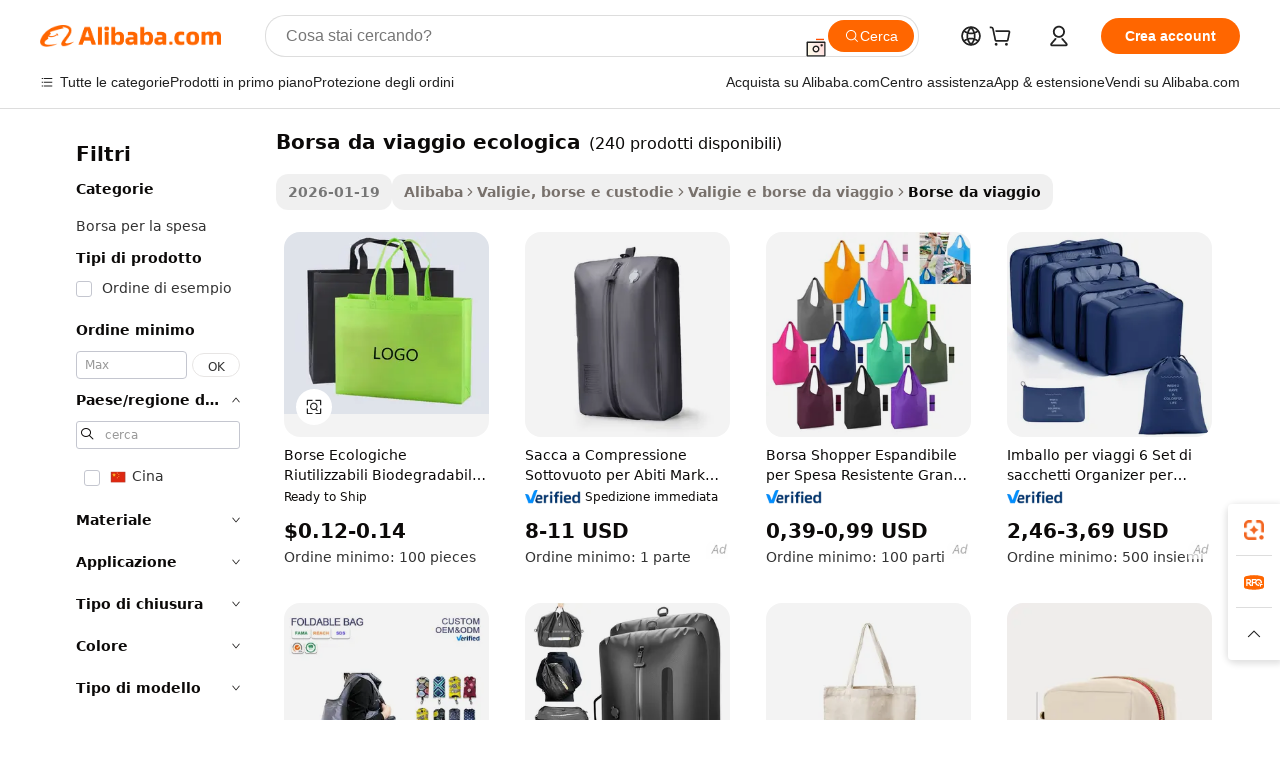

--- FILE ---
content_type: text/html;charset=UTF-8
request_url: https://italian.alibaba.com/g/fw/pc/ecological-travel-bag.html
body_size: 179576
content:

<!-- screen_content -->

    <!-- tangram:5410 begin-->
    <!-- tangram:529998 begin-->
    
<!DOCTYPE html>
<html lang="it" dir="ltr">
  <head>
        <script>
      window.__BB = {
        scene: window.__bb_scene || 'traffic-free-goods'
      };
      window.__BB.BB_CWV_IGNORE = {
          lcp_element: ['#icbu-buyer-pc-top-banner'],
          lcp_url: [],
        };
      window._timing = {}
      window._timing.first_start = Date.now();
      window.needLoginInspiration = Boolean(false);
      // 变量用于标记页面首次可见时间
      let firstVisibleTime = null;
      if (typeof document.hidden !== 'undefined') {
        // 页面首次加载时直接统计
        if (!document.hidden) {
          firstVisibleTime = Date.now();
          window.__BB_timex = 1
        } else {
          // 页面不可见时监听 visibilitychange 事件
          document.addEventListener('visibilitychange', () => {
            if (!document.hidden) {
              firstVisibleTime = Date.now();
              window.__BB_timex = firstVisibleTime - window.performance.timing.navigationStart
              window.__BB.firstVisibleTime = window.__BB_timex
              console.log("Page became visible after "+ window.__BB_timex + " ms");
            }
          }, { once: true });  // 确保只触发一次
        }
      } else {
        console.warn('Page Visibility API is not supported in this browser.');
      }
    </script>
        <meta name="data-spm" content="a2700">
        <meta name="aplus-xplug" content="NONE">
        <meta name="aplus-icbu-disable-umid" content="1">
        <meta name="google-translate-customization" content="9de59014edaf3b99-22e1cf3b5ca21786-g00bb439a5e9e5f8f-f">
    <meta name="yandex-verification" content="25a76ba8e4443bb3" />
    <meta name="msvalidate.01" content="E3FBF0E89B724C30844BF17C59608E8F" />
    <meta name="viewport" content="width=device-width, initial-scale=1.0, maximum-scale=5.0, user-scalable=yes">
        <link rel="preconnect" href="https://s.alicdn.com/" crossorigin>
    <link rel="dns-prefetch" href="https://s.alicdn.com">
                        <link rel="preload" href="https://s.alicdn.com/@g/alilog/??aplus_plugin_icbufront/index.js,mlog/aplus_v2.js" as="script">
        <link rel="preload" href="https://s.alicdn.com/@img/imgextra/i2/O1CN0153JdbU26g4bILVOyC_!!6000000007690-2-tps-418-58.png" as="image">
        <script>
            window.__APLUS_ABRATE__ = {
        perf_group: 'base64cached',
        scene: "traffic-free-goods",
      };
    </script>
    <meta name="aplus-mmstat-timeout" content="15000">
        <meta content="text/html; charset=utf-8" http-equiv="Content-Type">
          <title>Resistente e versatile borsa da viaggio ecologica per ogni viaggio</title>
      <meta name="keywords" content="travel bag,luggage travel bags,foldable travel bag">
      <meta name="description" content="Scopri la versatile e resistente  borsa da viaggio ecologica  progettata per viaggi senza intoppi. Arricchisci il tuo viaggio con scomparti spaziosi e design eleganti.">
            <meta name="pagetiming-rate" content="9">
      <meta name="pagetiming-resource-rate" content="4">
                    <link rel="canonical" href="https://italian.alibaba.com/g/ecological-travel-bag.html">
                              <link rel="alternate" hreflang="fr" href="https://french.alibaba.com/g/ecological-travel-bag.html">
                  <link rel="alternate" hreflang="de" href="https://german.alibaba.com/g/ecological-travel-bag.html">
                  <link rel="alternate" hreflang="pt" href="https://portuguese.alibaba.com/g/ecological-travel-bag.html">
                  <link rel="alternate" hreflang="it" href="https://italian.alibaba.com/g/ecological-travel-bag.html">
                  <link rel="alternate" hreflang="es" href="https://spanish.alibaba.com/g/ecological-travel-bag.html">
                  <link rel="alternate" hreflang="ru" href="https://russian.alibaba.com/g/ecological-travel-bag.html">
                  <link rel="alternate" hreflang="ko" href="https://korean.alibaba.com/g/ecological-travel-bag.html">
                  <link rel="alternate" hreflang="ar" href="https://arabic.alibaba.com/g/ecological-travel-bag.html">
                  <link rel="alternate" hreflang="ja" href="https://japanese.alibaba.com/g/ecological-travel-bag.html">
                  <link rel="alternate" hreflang="tr" href="https://turkish.alibaba.com/g/ecological-travel-bag.html">
                  <link rel="alternate" hreflang="th" href="https://thai.alibaba.com/g/ecological-travel-bag.html">
                  <link rel="alternate" hreflang="vi" href="https://vietnamese.alibaba.com/g/ecological-travel-bag.html">
                  <link rel="alternate" hreflang="nl" href="https://dutch.alibaba.com/g/ecological-travel-bag.html">
                  <link rel="alternate" hreflang="he" href="https://hebrew.alibaba.com/g/ecological-travel-bag.html">
                  <link rel="alternate" hreflang="id" href="https://indonesian.alibaba.com/g/ecological-travel-bag.html">
                  <link rel="alternate" hreflang="hi" href="https://hindi.alibaba.com/g/ecological-travel-bag.html">
                  <link rel="alternate" hreflang="en" href="https://www.alibaba.com/showroom/ecological-travel-bag.html">
                  <link rel="alternate" hreflang="zh" href="https://chinese.alibaba.com/g/ecological-travel-bag.html">
                  <link rel="alternate" hreflang="x-default" href="https://www.alibaba.com/showroom/ecological-travel-bag.html">
                                        <script>
      // Aplus 配置自动打点
      var queue = window.goldlog_queue || (window.goldlog_queue = []);
      var tags = ["button", "a", "div", "span", "i", "svg", "input", "li", "tr"];
      queue.push(
        {
          action: 'goldlog.appendMetaInfo',
          arguments: [
            'aplus-auto-exp',
            [
              {
                logkey: '/sc.ug_msite.new_product_exp',
                cssSelector: '[data-spm-exp]',
                props: ["data-spm-exp"],
              },
              {
                logkey: '/sc.ug_pc.seolist_product_exp',
                cssSelector: '.traffic-card-gallery',
                props: ["data-spm-exp"],
              }
            ]
          ]
        }
      )
      queue.push({
        action: 'goldlog.setMetaInfo',
        arguments: ['aplus-auto-clk', JSON.stringify(tags.map(tag =>({
          "logkey": "/sc.ug_msite.new_product_clk",
          tag,
          "filter": "data-spm-clk",
          "props": ["data-spm-clk"]
        })))],
      });
    </script>
  </head>
  <div id="icbu-header"><div id="the-new-header" data-version="4.4.0" data-tnh-auto-exp="tnh-expose" data-scenes="search-products" style="position: relative;background-color: #fff;border-bottom: 1px solid #ddd;box-sizing: border-box; font-family:Inter,SF Pro Text,Roboto,Helvetica Neue,Helvetica,Tahoma,Arial,PingFang SC,Microsoft YaHei;"><div style="display: flex;align-items:center;height: 72px;min-width: 1200px;max-width: 1580px;margin: 0 auto;padding: 0 40px;box-sizing: border-box;"><img style="height: 29px; width: 209px;" src="https://s.alicdn.com/@img/imgextra/i2/O1CN0153JdbU26g4bILVOyC_!!6000000007690-2-tps-418-58.png" alt="" /></div><div style="min-width: 1200px;max-width: 1580px;margin: 0 auto;overflow: hidden;font-size: 14px;display: flex;justify-content: space-between;padding: 0 40px;box-sizing: border-box;"><div style="display: flex; align-items: center; justify-content: space-between"><div style="position: relative; height: 36px; padding: 0 28px 0 20px">All categories</div><div style="position: relative; height: 36px; padding-right: 28px">Featured selections</div><div style="position: relative; height: 36px">Trade Assurance</div></div><div style="display: flex; align-items: center; justify-content: space-between"><div style="position: relative; height: 36px; padding-right: 28px">Buyer Central</div><div style="position: relative; height: 36px; padding-right: 28px">Help Center</div><div style="position: relative; height: 36px; padding-right: 28px">Get the app</div><div style="position: relative; height: 36px">Become a supplier</div></div></div></div></div></div>
  <body data-spm="7724857" style="min-height: calc(100vh + 1px)"><script 
id="beacon-aplus"   
src="//s.alicdn.com/@g/alilog/??aplus_plugin_icbufront/index.js,mlog/aplus_v2.js"
exparams="aplus=async&userid=&aplus&ali_beacon_id=&ali_apache_id=33%2e3%2e42%2e250%2e1769034303636%2e935733%2e0&ali_apache_track=&ali_apache_tracktmp=&eagleeye_traceid=21032fcc17690343037054811e111b&ip=18%2e216%2e64%2e190&dmtrack_c={ali%5fresin%5ftrace%3dse%5frst%3dnull%7csp%5fviewtype%3dY%7cset%3d3%7cser%3d1007%7cpageId%3d8d32ff018984465d9672bf7cb7068790%7cm%5fpageid%3dnull%7cpvmi%3d177d051575ee498c8514b9ce0e454c75%7csek%5fsepd%3dborsa%2bda%2bviaggio%2becologica%7csek%3decological%2btravel%2bbag%7cse%5fpn%3d1%7cp4pid%3de037d65e%2d5c31%2d449f%2da496%2defa2bfa12781%7csclkid%3dnull%7cforecast%5fpost%5fcate%3dnull%7cseo%5fnew%5fuser%5fflag%3dfalse%7ccategoryId%3d380430%7cseo%5fsearch%5fmodel%5fupgrade%5fv2%3d2025070801%7cseo%5fmodule%5fcard%5f20240624%3d202406242%7clong%5ftext%5fgoogle%5ftranslate%5fv2%3d2407142%7cseo%5fcontent%5ftd%5fbottom%5ftext%5fupdate%5fkey%3d2025070801%7cseo%5fsearch%5fmodel%5fupgrade%5fv3%3d2025072201%7cseo%5fsearch%5fmodel%5fmulti%5fupgrade%5fv3%3d2025081101%7cdamo%5falt%5freplace%3dnull%7cwap%5fcross%3d2007659%7cwap%5fcs%5faction%3d2005494%7cAPP%5fVisitor%5fActive%3d26705%7cseo%5fshowroom%5fgoods%5fmix%3d2005244%7cseo%5fdefault%5fcached%5flong%5ftext%5ffrom%5fnew%5fkeyword%5fstep%3d2024122502%7cshowroom%5fgeneral%5ftemplate%3d2005292%7cshowroom%5freview%3d20230308%7cwap%5fcs%5ftext%3dnull%7cstructured%5fdata%3d2025052702%7cseo%5fmulti%5fstyle%5ftext%5fupdate%3d2511182%7cpc%5fnew%5fheader%3dnull%7cseo%5fmeta%5fcate%5ftemplate%5fv1%3d2025042401%7cseo%5fmeta%5ftd%5fsearch%5fkeyword%5fstep%5fv1%3d2025040999%7cshowroom%5fft%5flong%5ftext%5fbaks%3d80802%7cAPP%5fGrowing%5fBuyer%5fHigh%5fIntent%5fActive%3d25488%7cshowroom%5fpc%5fv2019%3d2104%7cAPP%5fProspecting%5fBuyer%3d26712%7ccache%5fcontrol%3dnull%7cAPP%5fChurned%5fCore%5fBuyer%3d25502%7cseo%5fdefault%5fcached%5flong%5ftext%5fstep%3d24110802%7camp%5flighthouse%5fscore%5fimage%3d19657%7cseo%5fft%5ftranslate%5fgemini%3d25012003%7cwap%5fnode%5fssr%3d2015725%7cdataphant%5fopen%3d27030%7clongtext%5fmulti%5fstyle%5fexpand%5frussian%3d2510141%7cseo%5flongtext%5fgoogle%5fdata%5fsection%3d25021702%7cindustry%5fpopular%5ffloor%3dnull%7cwap%5fad%5fgoods%5fproduct%5finterval%3dnull%7cseo%5fgoods%5fbootom%5fwholesale%5flink%3d2486162%7cseo%5fmiddle%5fwholesale%5flink%3d2486164%7cseo%5fkeyword%5faatest%3d16%7cft%5flong%5ftext%5fenpand%5fstep2%3d121602%7cseo%5fft%5flongtext%5fexpand%5fstep3%3d25012102%7cseo%5fwap%5fheadercard%3d2006288%7cAPP%5fChurned%5fInactive%5fVisitor%3d25497%7cAPP%5fGrowing%5fBuyer%5fHigh%5fIntent%5fInactive%3d25484%7cseo%5fmeta%5ftd%5fmulti%5fkey%3d2025061801%7ctop%5frecommend%5f20250120%3d202501201%7clongtext%5fmulti%5fstyle%5fexpand%5ffrench%5fcopy%3d25091802%7clongtext%5fmulti%5fstyle%5fexpand%5ffrench%5fcopy%5fcopy%3d25092502%7cseo%5ffloor%5fexp%3dnull%7cseo%5fshowroom%5falgo%5flink%3d17764%7cseo%5fmeta%5ftd%5faib%5fgeneral%5fkey%3d2025091901%7ccountry%5findustry%3d202311033%7cshowroom%5fft%5flong%5ftext%5fenpand%5fstep1%3d101102%7cseo%5fshowroom%5fnorel%3dnull%7cplp%5fstyle%5f25%5fpc%3d202505222%7cseo%5fggs%5flayer%3d10011%7cquery%5fmutil%5flang%5ftranslate%3d2025060300%7cAPP%5fChurned%5fBuyer%3d25468%7cstream%5frender%5fperf%5fopt%3d2309181%7cwap%5fgoods%3d2007383%7cseo%5fshowroom%5fsimilar%5f20240614%3d202406142%7cchinese%5fopen%3d6307%7cquery%5fgpt%5ftranslate%3d20240820%7cad%5fproduct%5finterval%3dnull%7camp%5fto%5fpwa%3d2007359%7cplp%5faib%5fmulti%5fai%5fmeta%3d20250401%7cwap%5fsupplier%5fcontent%3dnull%7cpc%5ffree%5frefactoring%3d20220315%7csso%5foem%5ffloor%3d30031%7cAPP%5fGrowing%5fBuyer%5fInactive%3d25474%7cseo%5fpc%5fnew%5fview%5f20240807%3d202408072%7cseo%5fbottom%5ftext%5fentity%5fkey%5fcopy%3d2025062400%7cstream%5frender%3d433763%7cseo%5fmodule%5fcard%5f20240424%3d202404241%7cseo%5ftitle%5freplace%5f20191226%3d5841%7clongtext%5fmulti%5fstyle%5fexpand%3d25090802%7cgoogleweblight%3d6516%7clighthouse%5fbase64%3d2005760%7cAPP%5fProspecting%5fBuyer%5fActive%3d26714%7cad%5fgoods%5fproduct%5finterval%3dnull%7cseo%5fbottom%5fdeep%5fextend%5fkw%5fkey%3d2025071101%7clongtext%5fmulti%5fstyle%5fexpand%5fturkish%3d25102802%7cilink%5fuv%3d20240911%7cwap%5flist%5fwakeup%3d2005832%7ctpp%5fcrosslink%5fpc%3d20205311%7cseo%5ftop%5fbooth%3d18501%7cAPP%5fGrowing%5fBuyer%5fLess%5fActive%3d25472%7cseo%5fsearch%5fmodel%5fupgrade%5frank%3d2025092401%7cgoodslayer%3d7977%7cft%5flong%5ftext%5ftranslate%5fexpand%5fstep1%3d24110802%7cseo%5fheaderstyle%5ftraffic%5fkey%5fv1%3d2025072100%7ccrosslink%5fswitch%3d2008141%7cp4p%5foutline%3d20240328%7cseo%5fmeta%5ftd%5faib%5fv2%5fkey%3d2025091801%7crts%5fmulti%3d2008404%7cseo%5fad%5foptimization%5fkey%5fv2%3d2025072301%7cAPP%5fVisitor%5fLess%5fActive%3d26698%7cseo%5fsearch%5franker%5fid%3d2025112400%7cplp%5fstyle%5f25%3d202505192%7ccdn%5fvm%3d2007368%7cwap%5fad%5fproduct%5finterval%3dnull%7cseo%5fsearch%5fmodel%5fmulti%5fupgrade%5frank%3d2025092401%7cpc%5fcard%5fshare%3d2025081201%7cAPP%5fGrowing%5fBuyer%5fHigh%5fIntent%5fLess%5fActive%3d25480%7cgoods%5ftitle%5fsubstitute%3d9616%7cwap%5fscreen%5fexp%3d2025081400%7creact%5fheader%5ftest%3d202502182%7cpc%5fcs%5fcolor%3dnull%7cshowroom%5fft%5flong%5ftext%5ftest%3d72502%7cone%5ftap%5flogin%5fABTest%3d202308153%7cseo%5fhyh%5fshow%5ftags%3dnull%7cplp%5fstructured%5fdata%3d2508182%7cguide%5fdelete%3d2008526%7cseo%5findustry%5ftemplate%3dnull%7cseo%5fmeta%5ftd%5fmulti%5fes%5fkey%3d2025073101%7cseo%5fshowroom%5fdata%5fmix%3d19888%7csso%5ftop%5franking%5ffloor%3d20031%7cseo%5ftd%5fdeep%5fupgrade%5fkey%5fv3%3d2025081101%7cwap%5fue%5fone%3d2025111401%7cshowroom%5fto%5frts%5flink%3d2008480%7ccountrysearch%5ftest%3dnull%7cseo%5fplp%5fdate%5fv2%3d2025102702%7cshowroom%5flist%5fnew%5farrival%3d2811002%7cchannel%5famp%5fto%5fpwa%3d2008435%7cseo%5fmulti%5fstyles%5flong%5ftext%3d2503172%7cseo%5fmeta%5ftext%5fmutli%5fcate%5ftemplate%5fv1%3d2025080801%7cseo%5fdefault%5fcached%5fmutil%5flong%5ftext%5fstep%3d24110436%7cseo%5faction%5fpoint%5ftype%3d22823%7cseo%5faib%5ftd%5flaunch%5f20240828%5fcopy%3d202408282%7cseo%5fshowroom%5fwholesale%5flink%3dnull%7cseo%5fperf%5fimprove%3d2023999%7cseo%5fwap%5flist%5fbounce%5f01%3d2063%7cseo%5fwap%5flist%5fbounce%5f02%3d2128%7cAPP%5fGrowing%5fBuyer%5fActive%3d25492%7cvideolayer%3dnull%7cvideo%5fplay%3dnull%7cAPP%5fChurned%5fMember%5fInactive%3d25501%7cseo%5fgoogle%5fnew%5fstruct%3d438326%7cicbu%5falgo%5fp4p%5fseo%5fad%3d2025072301%7ctpp%5ftrace%3dseoKeyword%2dseoKeyword%5fv3%2dbase%2dORIGINAL}&pageid=12d840be2103352d1769034303&hn=ensearchweb033003053045%2erg%2dus%2deast%2eus68&asid=AQAAAAA/UnFpyeqBEQAAAABAIL2DX80MbA==&treq=&tres=" async>
</script>
            <style>body{background-color:white;}.no-scrollbar.il-sticky.il-top-0.il-max-h-\[100vh\].il-w-\[200px\].il-flex-shrink-0.il-flex-grow-0.il-overflow-y-scroll{background-color:#FFF;padding-left:12px}</style>
                    <!-- tangram:530006 begin-->
<!--  -->
 <style>
   @keyframes il-spin {
     to {
       transform: rotate(360deg);
     }
   }
   @keyframes il-pulse {
     50% {
       opacity: 0.5;
     }
   }
   .traffic-card-gallery {display: flex;position: relative;flex-direction: column;justify-content: flex-start;border-radius: 0.5rem;background-color: #fff;padding: 0.5rem 0.5rem 1rem;overflow: hidden;font-size: 0.75rem;line-height: 1rem;}
   .traffic-card-list {display: flex;position: relative;flex-direction: row;justify-content: flex-start;border-bottom-width: 1px;background-color: #fff;padding: 1rem;height: 292px;overflow: hidden;font-size: 0.75rem;line-height: 1rem;}
   .product-price {
     b {
       font-size: 22px;
     }
   }
   .skel-loading {
       animation: il-pulse 2s cubic-bezier(0.4, 0, 0.6, 1) infinite;background-color: hsl(60, 4.8%, 95.9%);
   }
 </style>
<div id="first-cached-card">
  <div style="box-sizing:border-box;display: flex;position: absolute;left: 0;right: 0;margin: 0 auto;z-index: 1;min-width: 1200px;max-width: 1580px;padding: 0.75rem 3.25rem 0;pointer-events: none;">
    <!--页面左侧区域-->
    <div style="width: 200px;padding-top: 1rem;padding-left:12px; background-color: #fff;border-radius: 0.25rem">
      <div class="skel-loading" style="height: 1.5rem;width: 50%;border-radius: 0.25rem;"></div>
      <div style="margin-top: 1rem;margin-bottom: 1rem;">
        <div class="skel-loading" style="height: 1rem;width: calc(100% * 5 / 6);"></div>
        <div
          class="skel-loading"
          style="margin-top: 1rem;height: 1rem;width: calc(100% * 8 / 12);"
        ></div>
        <div class="skel-loading" style="margin-top: 1rem;height: 1rem;width: 75%;"></div>
        <div
          class="skel-loading"
          style="margin-top: 1rem;height: 1rem;width: calc(100% * 7 / 12);"
        ></div>
      </div>
      <div class="skel-loading" style="height: 1.5rem;width: 50%;border-radius: 0.25rem;"></div>
      <div style="margin-top: 1rem;margin-bottom: 1rem;">
        <div class="skel-loading" style="height: 1rem;width: calc(100% * 5 / 6);"></div>
        <div
          class="skel-loading"
          style="margin-top: 1rem;height: 1rem;width: calc(100% * 8 / 12);"
        ></div>
        <div class="skel-loading" style="margin-top: 1rem;height: 1rem;width: 75%;"></div>
        <div
          class="skel-loading"
          style="margin-top: 1rem;height: 1rem;width: calc(100% * 7 / 12);"
        ></div>
      </div>
      <div class="skel-loading" style="height: 1.5rem;width: 50%;border-radius: 0.25rem;"></div>
      <div style="margin-top: 1rem;margin-bottom: 1rem;">
        <div class="skel-loading" style="height: 1rem;width: calc(100% * 5 / 6);"></div>
        <div
          class="skel-loading"
          style="margin-top: 1rem;height: 1rem;width: calc(100% * 8 / 12);"
        ></div>
        <div class="skel-loading" style="margin-top: 1rem;height: 1rem;width: 75%;"></div>
        <div
          class="skel-loading"
          style="margin-top: 1rem;height: 1rem;width: calc(100% * 7 / 12);"
        ></div>
      </div>
      <div class="skel-loading" style="height: 1.5rem;width: 50%;border-radius: 0.25rem;"></div>
      <div style="margin-top: 1rem;margin-bottom: 1rem;">
        <div class="skel-loading" style="height: 1rem;width: calc(100% * 5 / 6);"></div>
        <div
          class="skel-loading"
          style="margin-top: 1rem;height: 1rem;width: calc(100% * 8 / 12);"
        ></div>
        <div class="skel-loading" style="margin-top: 1rem;height: 1rem;width: 75%;"></div>
        <div
          class="skel-loading"
          style="margin-top: 1rem;height: 1rem;width: calc(100% * 7 / 12);"
        ></div>
      </div>
      <div class="skel-loading" style="height: 1.5rem;width: 50%;border-radius: 0.25rem;"></div>
      <div style="margin-top: 1rem;margin-bottom: 1rem;">
        <div class="skel-loading" style="height: 1rem;width: calc(100% * 5 / 6);"></div>
        <div
          class="skel-loading"
          style="margin-top: 1rem;height: 1rem;width: calc(100% * 8 / 12);"
        ></div>
        <div class="skel-loading" style="margin-top: 1rem;height: 1rem;width: 75%;"></div>
        <div
          class="skel-loading"
          style="margin-top: 1rem;height: 1rem;width: calc(100% * 7 / 12);"
        ></div>
      </div>
      <div class="skel-loading" style="height: 1.5rem;width: 50%;border-radius: 0.25rem;"></div>
      <div style="margin-top: 1rem;margin-bottom: 1rem;">
        <div class="skel-loading" style="height: 1rem;width: calc(100% * 5 / 6);"></div>
        <div
          class="skel-loading"
          style="margin-top: 1rem;height: 1rem;width: calc(100% * 8 / 12);"
        ></div>
        <div class="skel-loading" style="margin-top: 1rem;height: 1rem;width: 75%;"></div>
        <div
          class="skel-loading"
          style="margin-top: 1rem;height: 1rem;width: calc(100% * 7 / 12);"
        ></div>
      </div>
    </div>
    <!--页面主体区域-->
    <div style="flex: 1 1 0%; overflow: hidden;padding: 0.5rem 0.5rem 0.5rem 1.5rem">
      <div style="height: 1.25rem;margin-bottom: 1rem;"></div>
      <!-- keywords -->
      <div style="margin-bottom: 1rem;height: 1.75rem;font-weight: 700;font-size: 1.25rem;line-height: 1.75rem;"></div>
      <!-- longtext -->
            <div style="width: calc(25% - 0.9rem);pointer-events: auto">
        <div class="traffic-card-gallery">
          <!-- ProductImage -->
          <a href="//www.alibaba.com/product-detail/Hot-Sell-Eco-Friendly-Biodegradable-Reusable_62286686738.html?from=SEO" target="_blank" style="position: relative;margin-bottom: 0.5rem;aspect-ratio: 1;overflow: hidden;border-radius: 0.5rem;">
            <div style="display: flex; overflow: hidden">
              <div style="position: relative;margin: 0;width: 100%;min-width: 0;flex-shrink: 0;flex-grow: 0;flex-basis: 100%;padding: 0;">
                <img style="position: relative; aspect-ratio: 1; width: 100%" src="[data-uri]" loading="eager" />
                <div style="position: absolute;left: 0;bottom: 0;right: 0;top: 0;background-color: #000;opacity: 0.05;"></div>
              </div>
            </div>
          </a>
          <div style="display: flex;flex: 1 1 0%;flex-direction: column;justify-content: space-between;">
            <div>
              <a class="skel-loading" style="margin-top: 0.5rem;display:inline-block;width:100%;height:1rem;" href="//www.alibaba.com/product-detail/Hot-Sell-Eco-Friendly-Biodegradable-Reusable_62286686738.html" target="_blank"></a>
              <a class="skel-loading" style="margin-top: 0.125rem;display:inline-block;width:100%;height:1rem;" href="//www.alibaba.com/product-detail/Hot-Sell-Eco-Friendly-Biodegradable-Reusable_62286686738.html" target="_blank"></a>
              <div class="skel-loading" style="margin-top: 0.25rem;height:1.625rem;width:75%"></div>
              <div class="skel-loading" style="margin-top: 0.5rem;height: 1rem;width:50%"></div>
              <div class="skel-loading" style="margin-top:0.25rem;height:1rem;width:25%"></div>
            </div>
          </div>

        </div>
      </div>

    </div>
  </div>
</div>
<!-- tangram:530006 end-->
            <style>.component-left-filter-callback{display:flex;position:relative;margin-top:10px;height:1200px}.component-left-filter-callback img{width:200px}.component-left-filter-callback i{position:absolute;top:5%;left:50%}.related-search-wrapper{padding:.5rem;--tw-bg-opacity: 1;background-color:#fff;background-color:rgba(255,255,255,var(--tw-bg-opacity, 1));border-width:1px;border-color:var(--input)}.related-search-wrapper .related-search-box{margin:12px 16px}.related-search-wrapper .related-search-box .related-search-title{display:inline;float:start;color:#666;word-wrap:break-word;margin-right:12px;width:13%}.related-search-wrapper .related-search-box .related-search-content{display:flex;flex-wrap:wrap}.related-search-wrapper .related-search-box .related-search-content .related-search-link{margin-right:12px;width:23%;overflow:hidden;color:#666;text-overflow:ellipsis;white-space:nowrap}.product-title img{margin-right:.5rem;display:inline-block;height:1rem;vertical-align:sub}.product-price b{font-size:22px}.similar-icon{position:absolute;bottom:12px;z-index:2;right:12px}.rfq-card{display:inline-block;position:relative;box-sizing:border-box;margin-bottom:36px}.rfq-card .rfq-card-content{display:flex;position:relative;flex-direction:column;align-items:flex-start;background-size:cover;background-color:#fff;padding:12px;width:100%;height:100%}.rfq-card .rfq-card-content .rfq-card-icon{margin-top:50px}.rfq-card .rfq-card-content .rfq-card-icon img{width:45px}.rfq-card .rfq-card-content .rfq-card-top-title{margin-top:14px;color:#222;font-weight:400;font-size:16px}.rfq-card .rfq-card-content .rfq-card-title{margin-top:24px;color:#333;font-weight:800;font-size:20px}.rfq-card .rfq-card-content .rfq-card-input-box{margin-top:24px;width:100%}.rfq-card .rfq-card-content .rfq-card-input-box textarea{box-sizing:border-box;border:1px solid #ddd;border-radius:4px;background-color:#fff;padding:9px 12px;width:100%;height:88px;resize:none;color:#666;font-weight:400;font-size:13px;font-family:inherit}.rfq-card .rfq-card-content .rfq-card-button{margin-top:24px;border:1px solid #666;border-radius:16px;background-color:#fff;width:67%;color:#000;font-weight:700;font-size:14px;line-height:30px;text-align:center}[data-modulename^=ProductList-] div{contain-intrinsic-size:auto 500px}.traffic-card-gallery:hover{--tw-shadow: 0px 2px 6px 2px rgba(0,0,0,.12157);--tw-shadow-colored: 0px 2px 6px 2px var(--tw-shadow-color);box-shadow:0 0 #0000,0 0 #0000,0 2px 6px 2px #0000001f;box-shadow:var(--tw-ring-offset-shadow, 0 0 rgba(0,0,0,0)),var(--tw-ring-shadow, 0 0 rgba(0,0,0,0)),var(--tw-shadow);z-index:10}.traffic-card-gallery{position:relative;display:flex;flex-direction:column;justify-content:flex-start;overflow:hidden;border-radius:.75rem;--tw-bg-opacity: 1;background-color:#fff;background-color:rgba(255,255,255,var(--tw-bg-opacity, 1));padding:.5rem;font-size:.75rem;line-height:1rem}.traffic-card-list{position:relative;display:flex;height:292px;flex-direction:row;justify-content:flex-start;overflow:hidden;border-bottom-width:1px;--tw-bg-opacity: 1;background-color:#fff;background-color:rgba(255,255,255,var(--tw-bg-opacity, 1));padding:1rem;font-size:.75rem;line-height:1rem}.traffic-card-g-industry:hover{--tw-shadow: 0 0 10px rgba(0,0,0,.1);--tw-shadow-colored: 0 0 10px var(--tw-shadow-color);box-shadow:0 0 #0000,0 0 #0000,0 0 10px #0000001a;box-shadow:var(--tw-ring-offset-shadow, 0 0 rgba(0,0,0,0)),var(--tw-ring-shadow, 0 0 rgba(0,0,0,0)),var(--tw-shadow)}.traffic-card-g-industry{position:relative;border-radius:var(--radius);--tw-bg-opacity: 1;background-color:#fff;background-color:rgba(255,255,255,var(--tw-bg-opacity, 1));padding:1.25rem .75rem .75rem;font-size:.875rem;line-height:1.25rem}.module-filter-section-wrapper{max-height:none!important;overflow-x:hidden}*,:before,:after{--tw-border-spacing-x: 0;--tw-border-spacing-y: 0;--tw-translate-x: 0;--tw-translate-y: 0;--tw-rotate: 0;--tw-skew-x: 0;--tw-skew-y: 0;--tw-scale-x: 1;--tw-scale-y: 1;--tw-pan-x: ;--tw-pan-y: ;--tw-pinch-zoom: ;--tw-scroll-snap-strictness: proximity;--tw-gradient-from-position: ;--tw-gradient-via-position: ;--tw-gradient-to-position: ;--tw-ordinal: ;--tw-slashed-zero: ;--tw-numeric-figure: ;--tw-numeric-spacing: ;--tw-numeric-fraction: ;--tw-ring-inset: ;--tw-ring-offset-width: 0px;--tw-ring-offset-color: #fff;--tw-ring-color: rgba(59, 130, 246, .5);--tw-ring-offset-shadow: 0 0 rgba(0,0,0,0);--tw-ring-shadow: 0 0 rgba(0,0,0,0);--tw-shadow: 0 0 rgba(0,0,0,0);--tw-shadow-colored: 0 0 rgba(0,0,0,0);--tw-blur: ;--tw-brightness: ;--tw-contrast: ;--tw-grayscale: ;--tw-hue-rotate: ;--tw-invert: ;--tw-saturate: ;--tw-sepia: ;--tw-drop-shadow: ;--tw-backdrop-blur: ;--tw-backdrop-brightness: ;--tw-backdrop-contrast: ;--tw-backdrop-grayscale: ;--tw-backdrop-hue-rotate: ;--tw-backdrop-invert: ;--tw-backdrop-opacity: ;--tw-backdrop-saturate: ;--tw-backdrop-sepia: ;--tw-contain-size: ;--tw-contain-layout: ;--tw-contain-paint: ;--tw-contain-style: }::backdrop{--tw-border-spacing-x: 0;--tw-border-spacing-y: 0;--tw-translate-x: 0;--tw-translate-y: 0;--tw-rotate: 0;--tw-skew-x: 0;--tw-skew-y: 0;--tw-scale-x: 1;--tw-scale-y: 1;--tw-pan-x: ;--tw-pan-y: ;--tw-pinch-zoom: ;--tw-scroll-snap-strictness: proximity;--tw-gradient-from-position: ;--tw-gradient-via-position: ;--tw-gradient-to-position: ;--tw-ordinal: ;--tw-slashed-zero: ;--tw-numeric-figure: ;--tw-numeric-spacing: ;--tw-numeric-fraction: ;--tw-ring-inset: ;--tw-ring-offset-width: 0px;--tw-ring-offset-color: #fff;--tw-ring-color: rgba(59, 130, 246, .5);--tw-ring-offset-shadow: 0 0 rgba(0,0,0,0);--tw-ring-shadow: 0 0 rgba(0,0,0,0);--tw-shadow: 0 0 rgba(0,0,0,0);--tw-shadow-colored: 0 0 rgba(0,0,0,0);--tw-blur: ;--tw-brightness: ;--tw-contrast: ;--tw-grayscale: ;--tw-hue-rotate: ;--tw-invert: ;--tw-saturate: ;--tw-sepia: ;--tw-drop-shadow: ;--tw-backdrop-blur: ;--tw-backdrop-brightness: ;--tw-backdrop-contrast: ;--tw-backdrop-grayscale: ;--tw-backdrop-hue-rotate: ;--tw-backdrop-invert: ;--tw-backdrop-opacity: ;--tw-backdrop-saturate: ;--tw-backdrop-sepia: ;--tw-contain-size: ;--tw-contain-layout: ;--tw-contain-paint: ;--tw-contain-style: }*,:before,:after{box-sizing:border-box;border-width:0;border-style:solid;border-color:#e5e7eb}:before,:after{--tw-content: ""}html,:host{line-height:1.5;-webkit-text-size-adjust:100%;-moz-tab-size:4;-o-tab-size:4;tab-size:4;font-family:ui-sans-serif,system-ui,-apple-system,Segoe UI,Roboto,Ubuntu,Cantarell,Noto Sans,sans-serif,"Apple Color Emoji","Segoe UI Emoji",Segoe UI Symbol,"Noto Color Emoji";font-feature-settings:normal;font-variation-settings:normal;-webkit-tap-highlight-color:transparent}body{margin:0;line-height:inherit}hr{height:0;color:inherit;border-top-width:1px}abbr:where([title]){text-decoration:underline;-webkit-text-decoration:underline dotted;text-decoration:underline dotted}h1,h2,h3,h4,h5,h6{font-size:inherit;font-weight:inherit}a{color:inherit;text-decoration:inherit}b,strong{font-weight:bolder}code,kbd,samp,pre{font-family:ui-monospace,SFMono-Regular,Menlo,Monaco,Consolas,Liberation Mono,Courier New,monospace;font-feature-settings:normal;font-variation-settings:normal;font-size:1em}small{font-size:80%}sub,sup{font-size:75%;line-height:0;position:relative;vertical-align:baseline}sub{bottom:-.25em}sup{top:-.5em}table{text-indent:0;border-color:inherit;border-collapse:collapse}button,input,optgroup,select,textarea{font-family:inherit;font-feature-settings:inherit;font-variation-settings:inherit;font-size:100%;font-weight:inherit;line-height:inherit;letter-spacing:inherit;color:inherit;margin:0;padding:0}button,select{text-transform:none}button,input:where([type=button]),input:where([type=reset]),input:where([type=submit]){-webkit-appearance:button;background-color:transparent;background-image:none}:-moz-focusring{outline:auto}:-moz-ui-invalid{box-shadow:none}progress{vertical-align:baseline}::-webkit-inner-spin-button,::-webkit-outer-spin-button{height:auto}[type=search]{-webkit-appearance:textfield;outline-offset:-2px}::-webkit-search-decoration{-webkit-appearance:none}::-webkit-file-upload-button{-webkit-appearance:button;font:inherit}summary{display:list-item}blockquote,dl,dd,h1,h2,h3,h4,h5,h6,hr,figure,p,pre{margin:0}fieldset{margin:0;padding:0}legend{padding:0}ol,ul,menu{list-style:none;margin:0;padding:0}dialog{padding:0}textarea{resize:vertical}input::-moz-placeholder,textarea::-moz-placeholder{opacity:1;color:#9ca3af}input::placeholder,textarea::placeholder{opacity:1;color:#9ca3af}button,[role=button]{cursor:pointer}:disabled{cursor:default}img,svg,video,canvas,audio,iframe,embed,object{display:block;vertical-align:middle}img,video{max-width:100%;height:auto}[hidden]:where(:not([hidden=until-found])){display:none}:root{--background: hsl(0, 0%, 100%);--foreground: hsl(20, 14.3%, 4.1%);--card: hsl(0, 0%, 100%);--card-foreground: hsl(20, 14.3%, 4.1%);--popover: hsl(0, 0%, 100%);--popover-foreground: hsl(20, 14.3%, 4.1%);--primary: hsl(24, 100%, 50%);--primary-foreground: hsl(60, 9.1%, 97.8%);--secondary: hsl(60, 4.8%, 95.9%);--secondary-foreground: #333;--muted: hsl(60, 4.8%, 95.9%);--muted-foreground: hsl(25, 5.3%, 44.7%);--accent: hsl(60, 4.8%, 95.9%);--accent-foreground: hsl(24, 9.8%, 10%);--destructive: hsl(0, 84.2%, 60.2%);--destructive-foreground: hsl(60, 9.1%, 97.8%);--border: hsl(20, 5.9%, 90%);--input: hsl(20, 5.9%, 90%);--ring: hsl(24.6, 95%, 53.1%);--radius: 1rem}.dark{--background: hsl(20, 14.3%, 4.1%);--foreground: hsl(60, 9.1%, 97.8%);--card: hsl(20, 14.3%, 4.1%);--card-foreground: hsl(60, 9.1%, 97.8%);--popover: hsl(20, 14.3%, 4.1%);--popover-foreground: hsl(60, 9.1%, 97.8%);--primary: hsl(20.5, 90.2%, 48.2%);--primary-foreground: hsl(60, 9.1%, 97.8%);--secondary: hsl(12, 6.5%, 15.1%);--secondary-foreground: hsl(60, 9.1%, 97.8%);--muted: hsl(12, 6.5%, 15.1%);--muted-foreground: hsl(24, 5.4%, 63.9%);--accent: hsl(12, 6.5%, 15.1%);--accent-foreground: hsl(60, 9.1%, 97.8%);--destructive: hsl(0, 72.2%, 50.6%);--destructive-foreground: hsl(60, 9.1%, 97.8%);--border: hsl(12, 6.5%, 15.1%);--input: hsl(12, 6.5%, 15.1%);--ring: hsl(20.5, 90.2%, 48.2%)}*{border-color:#e7e5e4;border-color:var(--border)}body{background-color:#fff;background-color:var(--background);color:#0c0a09;color:var(--foreground)}.il-sr-only{position:absolute;width:1px;height:1px;padding:0;margin:-1px;overflow:hidden;clip:rect(0,0,0,0);white-space:nowrap;border-width:0}.il-invisible{visibility:hidden}.il-fixed{position:fixed}.il-absolute{position:absolute}.il-relative{position:relative}.il-sticky{position:sticky}.il-inset-0{inset:0}.il--bottom-12{bottom:-3rem}.il--top-12{top:-3rem}.il-bottom-0{bottom:0}.il-bottom-2{bottom:.5rem}.il-bottom-3{bottom:.75rem}.il-bottom-4{bottom:1rem}.il-end-0{right:0}.il-end-2{right:.5rem}.il-end-3{right:.75rem}.il-end-4{right:1rem}.il-left-0{left:0}.il-left-3{left:.75rem}.il-right-0{right:0}.il-right-2{right:.5rem}.il-right-3{right:.75rem}.il-start-0{left:0}.il-start-1\/2{left:50%}.il-start-2{left:.5rem}.il-start-3{left:.75rem}.il-start-\[50\%\]{left:50%}.il-top-0{top:0}.il-top-1\/2{top:50%}.il-top-16{top:4rem}.il-top-4{top:1rem}.il-top-\[50\%\]{top:50%}.il-z-10{z-index:10}.il-z-50{z-index:50}.il-z-\[9999\]{z-index:9999}.il-col-span-4{grid-column:span 4 / span 4}.il-m-0{margin:0}.il-m-3{margin:.75rem}.il-m-auto{margin:auto}.il-mx-auto{margin-left:auto;margin-right:auto}.il-my-3{margin-top:.75rem;margin-bottom:.75rem}.il-my-5{margin-top:1.25rem;margin-bottom:1.25rem}.il-my-auto{margin-top:auto;margin-bottom:auto}.\!il-mb-4{margin-bottom:1rem!important}.il--mt-4{margin-top:-1rem}.il-mb-0{margin-bottom:0}.il-mb-1{margin-bottom:.25rem}.il-mb-2{margin-bottom:.5rem}.il-mb-3{margin-bottom:.75rem}.il-mb-4{margin-bottom:1rem}.il-mb-5{margin-bottom:1.25rem}.il-mb-6{margin-bottom:1.5rem}.il-mb-8{margin-bottom:2rem}.il-mb-\[-0\.75rem\]{margin-bottom:-.75rem}.il-mb-\[0\.125rem\]{margin-bottom:.125rem}.il-me-1{margin-right:.25rem}.il-me-2{margin-right:.5rem}.il-me-3{margin-right:.75rem}.il-me-auto{margin-right:auto}.il-mr-1{margin-right:.25rem}.il-mr-2{margin-right:.5rem}.il-ms-1{margin-left:.25rem}.il-ms-4{margin-left:1rem}.il-ms-5{margin-left:1.25rem}.il-ms-8{margin-left:2rem}.il-ms-\[\.375rem\]{margin-left:.375rem}.il-ms-auto{margin-left:auto}.il-mt-0{margin-top:0}.il-mt-0\.5{margin-top:.125rem}.il-mt-1{margin-top:.25rem}.il-mt-2{margin-top:.5rem}.il-mt-3{margin-top:.75rem}.il-mt-4{margin-top:1rem}.il-mt-6{margin-top:1.5rem}.il-line-clamp-1{overflow:hidden;display:-webkit-box;-webkit-box-orient:vertical;-webkit-line-clamp:1}.il-line-clamp-2{overflow:hidden;display:-webkit-box;-webkit-box-orient:vertical;-webkit-line-clamp:2}.il-line-clamp-6{overflow:hidden;display:-webkit-box;-webkit-box-orient:vertical;-webkit-line-clamp:6}.il-inline-block{display:inline-block}.il-inline{display:inline}.il-flex{display:flex}.il-inline-flex{display:inline-flex}.il-grid{display:grid}.il-aspect-square{aspect-ratio:1 / 1}.il-size-5{width:1.25rem;height:1.25rem}.il-h-1{height:.25rem}.il-h-10{height:2.5rem}.il-h-11{height:2.75rem}.il-h-20{height:5rem}.il-h-24{height:6rem}.il-h-3\.5{height:.875rem}.il-h-4{height:1rem}.il-h-40{height:10rem}.il-h-6{height:1.5rem}.il-h-8{height:2rem}.il-h-9{height:2.25rem}.il-h-\[150px\]{height:150px}.il-h-\[152px\]{height:152px}.il-h-\[18\.25rem\]{height:18.25rem}.il-h-\[292px\]{height:292px}.il-h-\[600px\]{height:600px}.il-h-auto{height:auto}.il-h-fit{height:-moz-fit-content;height:fit-content}.il-h-full{height:100%}.il-h-screen{height:100vh}.il-max-h-\[100vh\]{max-height:100vh}.il-w-1\/2{width:50%}.il-w-10{width:2.5rem}.il-w-10\/12{width:83.333333%}.il-w-4{width:1rem}.il-w-6{width:1.5rem}.il-w-64{width:16rem}.il-w-7\/12{width:58.333333%}.il-w-72{width:18rem}.il-w-8{width:2rem}.il-w-8\/12{width:66.666667%}.il-w-9{width:2.25rem}.il-w-9\/12{width:75%}.il-w-\[200px\]{width:200px}.il-w-\[84px\]{width:84px}.il-w-fit{width:-moz-fit-content;width:fit-content}.il-w-full{width:100%}.il-w-screen{width:100vw}.il-min-w-0{min-width:0px}.il-min-w-3{min-width:.75rem}.il-min-w-\[1200px\]{min-width:1200px}.il-max-w-\[1000px\]{max-width:1000px}.il-max-w-\[1580px\]{max-width:1580px}.il-max-w-full{max-width:100%}.il-max-w-lg{max-width:32rem}.il-flex-1{flex:1 1 0%}.il-flex-shrink-0,.il-shrink-0{flex-shrink:0}.il-flex-grow-0,.il-grow-0{flex-grow:0}.il-basis-24{flex-basis:6rem}.il-basis-full{flex-basis:100%}.il-origin-\[--radix-tooltip-content-transform-origin\]{transform-origin:var(--radix-tooltip-content-transform-origin)}.il--translate-x-1\/2{--tw-translate-x: -50%;transform:translate(-50%,var(--tw-translate-y)) rotate(var(--tw-rotate)) skew(var(--tw-skew-x)) skewY(var(--tw-skew-y)) scaleX(var(--tw-scale-x)) scaleY(var(--tw-scale-y));transform:translate(var(--tw-translate-x),var(--tw-translate-y)) rotate(var(--tw-rotate)) skew(var(--tw-skew-x)) skewY(var(--tw-skew-y)) scaleX(var(--tw-scale-x)) scaleY(var(--tw-scale-y))}.il--translate-y-1\/2{--tw-translate-y: -50%;transform:translate(var(--tw-translate-x),-50%) rotate(var(--tw-rotate)) skew(var(--tw-skew-x)) skewY(var(--tw-skew-y)) scaleX(var(--tw-scale-x)) scaleY(var(--tw-scale-y));transform:translate(var(--tw-translate-x),var(--tw-translate-y)) rotate(var(--tw-rotate)) skew(var(--tw-skew-x)) skewY(var(--tw-skew-y)) scaleX(var(--tw-scale-x)) scaleY(var(--tw-scale-y))}.il-translate-x-\[-50\%\]{--tw-translate-x: -50%;transform:translate(-50%,var(--tw-translate-y)) rotate(var(--tw-rotate)) skew(var(--tw-skew-x)) skewY(var(--tw-skew-y)) scaleX(var(--tw-scale-x)) scaleY(var(--tw-scale-y));transform:translate(var(--tw-translate-x),var(--tw-translate-y)) rotate(var(--tw-rotate)) skew(var(--tw-skew-x)) skewY(var(--tw-skew-y)) scaleX(var(--tw-scale-x)) scaleY(var(--tw-scale-y))}.il-translate-y-\[-50\%\]{--tw-translate-y: -50%;transform:translate(var(--tw-translate-x),-50%) rotate(var(--tw-rotate)) skew(var(--tw-skew-x)) skewY(var(--tw-skew-y)) scaleX(var(--tw-scale-x)) scaleY(var(--tw-scale-y));transform:translate(var(--tw-translate-x),var(--tw-translate-y)) rotate(var(--tw-rotate)) skew(var(--tw-skew-x)) skewY(var(--tw-skew-y)) scaleX(var(--tw-scale-x)) scaleY(var(--tw-scale-y))}.il-rotate-90{--tw-rotate: 90deg;transform:translate(var(--tw-translate-x),var(--tw-translate-y)) rotate(90deg) skew(var(--tw-skew-x)) skewY(var(--tw-skew-y)) scaleX(var(--tw-scale-x)) scaleY(var(--tw-scale-y));transform:translate(var(--tw-translate-x),var(--tw-translate-y)) rotate(var(--tw-rotate)) skew(var(--tw-skew-x)) skewY(var(--tw-skew-y)) scaleX(var(--tw-scale-x)) scaleY(var(--tw-scale-y))}@keyframes il-pulse{50%{opacity:.5}}.il-animate-pulse{animation:il-pulse 2s cubic-bezier(.4,0,.6,1) infinite}@keyframes il-spin{to{transform:rotate(360deg)}}.il-animate-spin{animation:il-spin 1s linear infinite}.il-cursor-pointer{cursor:pointer}.il-list-disc{list-style-type:disc}.il-grid-cols-2{grid-template-columns:repeat(2,minmax(0,1fr))}.il-grid-cols-4{grid-template-columns:repeat(4,minmax(0,1fr))}.il-flex-row{flex-direction:row}.il-flex-col{flex-direction:column}.il-flex-col-reverse{flex-direction:column-reverse}.il-flex-wrap{flex-wrap:wrap}.il-flex-nowrap{flex-wrap:nowrap}.il-items-start{align-items:flex-start}.il-items-center{align-items:center}.il-items-baseline{align-items:baseline}.il-justify-start{justify-content:flex-start}.il-justify-end{justify-content:flex-end}.il-justify-center{justify-content:center}.il-justify-between{justify-content:space-between}.il-gap-1{gap:.25rem}.il-gap-1\.5{gap:.375rem}.il-gap-10{gap:2.5rem}.il-gap-2{gap:.5rem}.il-gap-3{gap:.75rem}.il-gap-4{gap:1rem}.il-gap-8{gap:2rem}.il-gap-\[\.0938rem\]{gap:.0938rem}.il-gap-\[\.375rem\]{gap:.375rem}.il-gap-\[0\.125rem\]{gap:.125rem}.\!il-gap-x-5{-moz-column-gap:1.25rem!important;column-gap:1.25rem!important}.\!il-gap-y-5{row-gap:1.25rem!important}.il-space-y-1\.5>:not([hidden])~:not([hidden]){--tw-space-y-reverse: 0;margin-top:calc(.375rem * (1 - var(--tw-space-y-reverse)));margin-top:.375rem;margin-top:calc(.375rem * calc(1 - var(--tw-space-y-reverse)));margin-bottom:0rem;margin-bottom:calc(.375rem * var(--tw-space-y-reverse))}.il-space-y-4>:not([hidden])~:not([hidden]){--tw-space-y-reverse: 0;margin-top:calc(1rem * (1 - var(--tw-space-y-reverse)));margin-top:1rem;margin-top:calc(1rem * calc(1 - var(--tw-space-y-reverse)));margin-bottom:0rem;margin-bottom:calc(1rem * var(--tw-space-y-reverse))}.il-overflow-hidden{overflow:hidden}.il-overflow-y-auto{overflow-y:auto}.il-overflow-y-scroll{overflow-y:scroll}.il-truncate{overflow:hidden;text-overflow:ellipsis;white-space:nowrap}.il-text-ellipsis{text-overflow:ellipsis}.il-whitespace-normal{white-space:normal}.il-whitespace-nowrap{white-space:nowrap}.il-break-normal{word-wrap:normal;word-break:normal}.il-break-words{word-wrap:break-word}.il-break-all{word-break:break-all}.il-rounded{border-radius:.25rem}.il-rounded-2xl{border-radius:1rem}.il-rounded-\[0\.5rem\]{border-radius:.5rem}.il-rounded-\[1\.25rem\]{border-radius:1.25rem}.il-rounded-full{border-radius:9999px}.il-rounded-lg{border-radius:1rem;border-radius:var(--radius)}.il-rounded-md{border-radius:calc(1rem - 2px);border-radius:calc(var(--radius) - 2px)}.il-rounded-sm{border-radius:calc(1rem - 4px);border-radius:calc(var(--radius) - 4px)}.il-rounded-xl{border-radius:.75rem}.il-border,.il-border-\[1px\]{border-width:1px}.il-border-b,.il-border-b-\[1px\]{border-bottom-width:1px}.il-border-solid{border-style:solid}.il-border-none{border-style:none}.il-border-\[\#222\]{--tw-border-opacity: 1;border-color:#222;border-color:rgba(34,34,34,var(--tw-border-opacity, 1))}.il-border-\[\#DDD\]{--tw-border-opacity: 1;border-color:#ddd;border-color:rgba(221,221,221,var(--tw-border-opacity, 1))}.il-border-foreground{border-color:#0c0a09;border-color:var(--foreground)}.il-border-input{border-color:#e7e5e4;border-color:var(--input)}.il-bg-\[\#F8F8F8\]{--tw-bg-opacity: 1;background-color:#f8f8f8;background-color:rgba(248,248,248,var(--tw-bg-opacity, 1))}.il-bg-\[\#d9d9d963\]{background-color:#d9d9d963}.il-bg-accent{background-color:#f5f5f4;background-color:var(--accent)}.il-bg-background{background-color:#fff;background-color:var(--background)}.il-bg-black{--tw-bg-opacity: 1;background-color:#000;background-color:rgba(0,0,0,var(--tw-bg-opacity, 1))}.il-bg-black\/80{background-color:#000c}.il-bg-destructive{background-color:#ef4444;background-color:var(--destructive)}.il-bg-gray-300{--tw-bg-opacity: 1;background-color:#d1d5db;background-color:rgba(209,213,219,var(--tw-bg-opacity, 1))}.il-bg-muted{background-color:#f5f5f4;background-color:var(--muted)}.il-bg-orange-500{--tw-bg-opacity: 1;background-color:#f97316;background-color:rgba(249,115,22,var(--tw-bg-opacity, 1))}.il-bg-popover{background-color:#fff;background-color:var(--popover)}.il-bg-primary{background-color:#f60;background-color:var(--primary)}.il-bg-secondary{background-color:#f5f5f4;background-color:var(--secondary)}.il-bg-transparent{background-color:transparent}.il-bg-white{--tw-bg-opacity: 1;background-color:#fff;background-color:rgba(255,255,255,var(--tw-bg-opacity, 1))}.il-bg-opacity-80{--tw-bg-opacity: .8}.il-bg-cover{background-size:cover}.il-bg-no-repeat{background-repeat:no-repeat}.il-fill-black{fill:#000}.il-object-cover{-o-object-fit:cover;object-fit:cover}.il-p-0{padding:0}.il-p-1{padding:.25rem}.il-p-2{padding:.5rem}.il-p-3{padding:.75rem}.il-p-4{padding:1rem}.il-p-5{padding:1.25rem}.il-p-6{padding:1.5rem}.il-px-2{padding-left:.5rem;padding-right:.5rem}.il-px-3{padding-left:.75rem;padding-right:.75rem}.il-py-0\.5{padding-top:.125rem;padding-bottom:.125rem}.il-py-1\.5{padding-top:.375rem;padding-bottom:.375rem}.il-py-10{padding-top:2.5rem;padding-bottom:2.5rem}.il-py-2{padding-top:.5rem;padding-bottom:.5rem}.il-py-3{padding-top:.75rem;padding-bottom:.75rem}.il-pb-0{padding-bottom:0}.il-pb-3{padding-bottom:.75rem}.il-pb-4{padding-bottom:1rem}.il-pb-8{padding-bottom:2rem}.il-pe-0{padding-right:0}.il-pe-2{padding-right:.5rem}.il-pe-3{padding-right:.75rem}.il-pe-4{padding-right:1rem}.il-pe-6{padding-right:1.5rem}.il-pe-8{padding-right:2rem}.il-pe-\[12px\]{padding-right:12px}.il-pe-\[3\.25rem\]{padding-right:3.25rem}.il-pl-4{padding-left:1rem}.il-ps-0{padding-left:0}.il-ps-2{padding-left:.5rem}.il-ps-3{padding-left:.75rem}.il-ps-4{padding-left:1rem}.il-ps-6{padding-left:1.5rem}.il-ps-8{padding-left:2rem}.il-ps-\[12px\]{padding-left:12px}.il-ps-\[3\.25rem\]{padding-left:3.25rem}.il-pt-10{padding-top:2.5rem}.il-pt-4{padding-top:1rem}.il-pt-5{padding-top:1.25rem}.il-pt-6{padding-top:1.5rem}.il-pt-7{padding-top:1.75rem}.il-text-center{text-align:center}.il-text-start{text-align:left}.il-text-2xl{font-size:1.5rem;line-height:2rem}.il-text-base{font-size:1rem;line-height:1.5rem}.il-text-lg{font-size:1.125rem;line-height:1.75rem}.il-text-sm{font-size:.875rem;line-height:1.25rem}.il-text-xl{font-size:1.25rem;line-height:1.75rem}.il-text-xs{font-size:.75rem;line-height:1rem}.il-font-\[600\]{font-weight:600}.il-font-bold{font-weight:700}.il-font-medium{font-weight:500}.il-font-normal{font-weight:400}.il-font-semibold{font-weight:600}.il-leading-3{line-height:.75rem}.il-leading-4{line-height:1rem}.il-leading-\[1\.43\]{line-height:1.43}.il-leading-\[18px\]{line-height:18px}.il-leading-\[26px\]{line-height:26px}.il-leading-none{line-height:1}.il-tracking-tight{letter-spacing:-.025em}.il-text-\[\#00820D\]{--tw-text-opacity: 1;color:#00820d;color:rgba(0,130,13,var(--tw-text-opacity, 1))}.il-text-\[\#222\]{--tw-text-opacity: 1;color:#222;color:rgba(34,34,34,var(--tw-text-opacity, 1))}.il-text-\[\#444\]{--tw-text-opacity: 1;color:#444;color:rgba(68,68,68,var(--tw-text-opacity, 1))}.il-text-\[\#4B1D1F\]{--tw-text-opacity: 1;color:#4b1d1f;color:rgba(75,29,31,var(--tw-text-opacity, 1))}.il-text-\[\#767676\]{--tw-text-opacity: 1;color:#767676;color:rgba(118,118,118,var(--tw-text-opacity, 1))}.il-text-\[\#D04A0A\]{--tw-text-opacity: 1;color:#d04a0a;color:rgba(208,74,10,var(--tw-text-opacity, 1))}.il-text-\[\#F7421E\]{--tw-text-opacity: 1;color:#f7421e;color:rgba(247,66,30,var(--tw-text-opacity, 1))}.il-text-\[\#FF6600\]{--tw-text-opacity: 1;color:#f60;color:rgba(255,102,0,var(--tw-text-opacity, 1))}.il-text-\[\#f7421e\]{--tw-text-opacity: 1;color:#f7421e;color:rgba(247,66,30,var(--tw-text-opacity, 1))}.il-text-destructive-foreground{color:#fafaf9;color:var(--destructive-foreground)}.il-text-foreground{color:#0c0a09;color:var(--foreground)}.il-text-muted-foreground{color:#78716c;color:var(--muted-foreground)}.il-text-popover-foreground{color:#0c0a09;color:var(--popover-foreground)}.il-text-primary{color:#f60;color:var(--primary)}.il-text-primary-foreground{color:#fafaf9;color:var(--primary-foreground)}.il-text-secondary-foreground{color:#333;color:var(--secondary-foreground)}.il-text-white{--tw-text-opacity: 1;color:#fff;color:rgba(255,255,255,var(--tw-text-opacity, 1))}.il-underline{text-decoration-line:underline}.il-line-through{text-decoration-line:line-through}.il-underline-offset-4{text-underline-offset:4px}.il-opacity-5{opacity:.05}.il-opacity-70{opacity:.7}.il-shadow-\[0_2px_6px_2px_rgba\(0\,0\,0\,0\.12\)\]{--tw-shadow: 0 2px 6px 2px rgba(0,0,0,.12);--tw-shadow-colored: 0 2px 6px 2px var(--tw-shadow-color);box-shadow:0 0 #0000,0 0 #0000,0 2px 6px 2px #0000001f;box-shadow:var(--tw-ring-offset-shadow, 0 0 rgba(0,0,0,0)),var(--tw-ring-shadow, 0 0 rgba(0,0,0,0)),var(--tw-shadow)}.il-shadow-cards{--tw-shadow: 0 0 10px rgba(0,0,0,.1);--tw-shadow-colored: 0 0 10px var(--tw-shadow-color);box-shadow:0 0 #0000,0 0 #0000,0 0 10px #0000001a;box-shadow:var(--tw-ring-offset-shadow, 0 0 rgba(0,0,0,0)),var(--tw-ring-shadow, 0 0 rgba(0,0,0,0)),var(--tw-shadow)}.il-shadow-lg{--tw-shadow: 0 10px 15px -3px rgba(0, 0, 0, .1), 0 4px 6px -4px rgba(0, 0, 0, .1);--tw-shadow-colored: 0 10px 15px -3px var(--tw-shadow-color), 0 4px 6px -4px var(--tw-shadow-color);box-shadow:0 0 #0000,0 0 #0000,0 10px 15px -3px #0000001a,0 4px 6px -4px #0000001a;box-shadow:var(--tw-ring-offset-shadow, 0 0 rgba(0,0,0,0)),var(--tw-ring-shadow, 0 0 rgba(0,0,0,0)),var(--tw-shadow)}.il-shadow-md{--tw-shadow: 0 4px 6px -1px rgba(0, 0, 0, .1), 0 2px 4px -2px rgba(0, 0, 0, .1);--tw-shadow-colored: 0 4px 6px -1px var(--tw-shadow-color), 0 2px 4px -2px var(--tw-shadow-color);box-shadow:0 0 #0000,0 0 #0000,0 4px 6px -1px #0000001a,0 2px 4px -2px #0000001a;box-shadow:var(--tw-ring-offset-shadow, 0 0 rgba(0,0,0,0)),var(--tw-ring-shadow, 0 0 rgba(0,0,0,0)),var(--tw-shadow)}.il-outline-none{outline:2px solid transparent;outline-offset:2px}.il-outline-1{outline-width:1px}.il-ring-offset-background{--tw-ring-offset-color: var(--background)}.il-transition-colors{transition-property:color,background-color,border-color,text-decoration-color,fill,stroke;transition-timing-function:cubic-bezier(.4,0,.2,1);transition-duration:.15s}.il-transition-opacity{transition-property:opacity;transition-timing-function:cubic-bezier(.4,0,.2,1);transition-duration:.15s}.il-transition-transform{transition-property:transform;transition-timing-function:cubic-bezier(.4,0,.2,1);transition-duration:.15s}.il-duration-200{transition-duration:.2s}.il-duration-300{transition-duration:.3s}.il-ease-in-out{transition-timing-function:cubic-bezier(.4,0,.2,1)}@keyframes enter{0%{opacity:1;opacity:var(--tw-enter-opacity, 1);transform:translateZ(0) scaleZ(1) rotate(0);transform:translate3d(var(--tw-enter-translate-x, 0),var(--tw-enter-translate-y, 0),0) scale3d(var(--tw-enter-scale, 1),var(--tw-enter-scale, 1),var(--tw-enter-scale, 1)) rotate(var(--tw-enter-rotate, 0))}}@keyframes exit{to{opacity:1;opacity:var(--tw-exit-opacity, 1);transform:translateZ(0) scaleZ(1) rotate(0);transform:translate3d(var(--tw-exit-translate-x, 0),var(--tw-exit-translate-y, 0),0) scale3d(var(--tw-exit-scale, 1),var(--tw-exit-scale, 1),var(--tw-exit-scale, 1)) rotate(var(--tw-exit-rotate, 0))}}.il-animate-in{animation-name:enter;animation-duration:.15s;--tw-enter-opacity: initial;--tw-enter-scale: initial;--tw-enter-rotate: initial;--tw-enter-translate-x: initial;--tw-enter-translate-y: initial}.il-fade-in-0{--tw-enter-opacity: 0}.il-zoom-in-95{--tw-enter-scale: .95}.il-duration-200{animation-duration:.2s}.il-duration-300{animation-duration:.3s}.il-ease-in-out{animation-timing-function:cubic-bezier(.4,0,.2,1)}.no-scrollbar::-webkit-scrollbar{display:none}.no-scrollbar{-ms-overflow-style:none;scrollbar-width:none}.longtext-style-inmodel h2{margin-bottom:.5rem;margin-top:1rem;font-size:1rem;line-height:1.5rem;font-weight:700}.first-of-type\:il-ms-4:first-of-type{margin-left:1rem}.hover\:il-bg-\[\#f4f4f4\]:hover{--tw-bg-opacity: 1;background-color:#f4f4f4;background-color:rgba(244,244,244,var(--tw-bg-opacity, 1))}.hover\:il-bg-accent:hover{background-color:#f5f5f4;background-color:var(--accent)}.hover\:il-text-accent-foreground:hover{color:#1c1917;color:var(--accent-foreground)}.hover\:il-text-foreground:hover{color:#0c0a09;color:var(--foreground)}.hover\:il-underline:hover{text-decoration-line:underline}.hover\:il-opacity-100:hover{opacity:1}.hover\:il-opacity-90:hover{opacity:.9}.focus\:il-outline-none:focus{outline:2px solid transparent;outline-offset:2px}.focus\:il-ring-2:focus{--tw-ring-offset-shadow: var(--tw-ring-inset) 0 0 0 var(--tw-ring-offset-width) var(--tw-ring-offset-color);--tw-ring-shadow: var(--tw-ring-inset) 0 0 0 calc(2px + var(--tw-ring-offset-width)) var(--tw-ring-color);box-shadow:var(--tw-ring-offset-shadow),var(--tw-ring-shadow),0 0 #0000;box-shadow:var(--tw-ring-offset-shadow),var(--tw-ring-shadow),var(--tw-shadow, 0 0 rgba(0,0,0,0))}.focus\:il-ring-ring:focus{--tw-ring-color: var(--ring)}.focus\:il-ring-offset-2:focus{--tw-ring-offset-width: 2px}.focus-visible\:il-outline-none:focus-visible{outline:2px solid transparent;outline-offset:2px}.focus-visible\:il-ring-2:focus-visible{--tw-ring-offset-shadow: var(--tw-ring-inset) 0 0 0 var(--tw-ring-offset-width) var(--tw-ring-offset-color);--tw-ring-shadow: var(--tw-ring-inset) 0 0 0 calc(2px + var(--tw-ring-offset-width)) var(--tw-ring-color);box-shadow:var(--tw-ring-offset-shadow),var(--tw-ring-shadow),0 0 #0000;box-shadow:var(--tw-ring-offset-shadow),var(--tw-ring-shadow),var(--tw-shadow, 0 0 rgba(0,0,0,0))}.focus-visible\:il-ring-ring:focus-visible{--tw-ring-color: var(--ring)}.focus-visible\:il-ring-offset-2:focus-visible{--tw-ring-offset-width: 2px}.active\:il-bg-primary:active{background-color:#f60;background-color:var(--primary)}.active\:il-bg-white:active{--tw-bg-opacity: 1;background-color:#fff;background-color:rgba(255,255,255,var(--tw-bg-opacity, 1))}.disabled\:il-pointer-events-none:disabled{pointer-events:none}.disabled\:il-opacity-10:disabled{opacity:.1}.il-group:hover .group-hover\:il-visible{visibility:visible}.il-group:hover .group-hover\:il-scale-110{--tw-scale-x: 1.1;--tw-scale-y: 1.1;transform:translate(var(--tw-translate-x),var(--tw-translate-y)) rotate(var(--tw-rotate)) skew(var(--tw-skew-x)) skewY(var(--tw-skew-y)) scaleX(1.1) scaleY(1.1);transform:translate(var(--tw-translate-x),var(--tw-translate-y)) rotate(var(--tw-rotate)) skew(var(--tw-skew-x)) skewY(var(--tw-skew-y)) scaleX(var(--tw-scale-x)) scaleY(var(--tw-scale-y))}.il-group:hover .group-hover\:il-underline{text-decoration-line:underline}.data-\[state\=open\]\:il-animate-in[data-state=open]{animation-name:enter;animation-duration:.15s;--tw-enter-opacity: initial;--tw-enter-scale: initial;--tw-enter-rotate: initial;--tw-enter-translate-x: initial;--tw-enter-translate-y: initial}.data-\[state\=closed\]\:il-animate-out[data-state=closed]{animation-name:exit;animation-duration:.15s;--tw-exit-opacity: initial;--tw-exit-scale: initial;--tw-exit-rotate: initial;--tw-exit-translate-x: initial;--tw-exit-translate-y: initial}.data-\[state\=closed\]\:il-fade-out-0[data-state=closed]{--tw-exit-opacity: 0}.data-\[state\=open\]\:il-fade-in-0[data-state=open]{--tw-enter-opacity: 0}.data-\[state\=closed\]\:il-zoom-out-95[data-state=closed]{--tw-exit-scale: .95}.data-\[state\=open\]\:il-zoom-in-95[data-state=open]{--tw-enter-scale: .95}.data-\[side\=bottom\]\:il-slide-in-from-top-2[data-side=bottom]{--tw-enter-translate-y: -.5rem}.data-\[side\=left\]\:il-slide-in-from-right-2[data-side=left]{--tw-enter-translate-x: .5rem}.data-\[side\=right\]\:il-slide-in-from-left-2[data-side=right]{--tw-enter-translate-x: -.5rem}.data-\[side\=top\]\:il-slide-in-from-bottom-2[data-side=top]{--tw-enter-translate-y: .5rem}@media (min-width: 640px){.sm\:il-flex-row{flex-direction:row}.sm\:il-justify-end{justify-content:flex-end}.sm\:il-gap-2\.5{gap:.625rem}.sm\:il-space-x-2>:not([hidden])~:not([hidden]){--tw-space-x-reverse: 0;margin-right:0rem;margin-right:calc(.5rem * var(--tw-space-x-reverse));margin-left:calc(.5rem * (1 - var(--tw-space-x-reverse)));margin-left:.5rem;margin-left:calc(.5rem * calc(1 - var(--tw-space-x-reverse)))}.sm\:il-rounded-lg{border-radius:1rem;border-radius:var(--radius)}.sm\:il-text-left{text-align:left}}.rtl\:il-translate-x-\[50\%\]:where([dir=rtl],[dir=rtl] *){--tw-translate-x: 50%;transform:translate(50%,var(--tw-translate-y)) rotate(var(--tw-rotate)) skew(var(--tw-skew-x)) skewY(var(--tw-skew-y)) scaleX(var(--tw-scale-x)) scaleY(var(--tw-scale-y));transform:translate(var(--tw-translate-x),var(--tw-translate-y)) rotate(var(--tw-rotate)) skew(var(--tw-skew-x)) skewY(var(--tw-skew-y)) scaleX(var(--tw-scale-x)) scaleY(var(--tw-scale-y))}.rtl\:il-scale-\[-1\]:where([dir=rtl],[dir=rtl] *){--tw-scale-x: -1;--tw-scale-y: -1;transform:translate(var(--tw-translate-x),var(--tw-translate-y)) rotate(var(--tw-rotate)) skew(var(--tw-skew-x)) skewY(var(--tw-skew-y)) scaleX(-1) scaleY(-1);transform:translate(var(--tw-translate-x),var(--tw-translate-y)) rotate(var(--tw-rotate)) skew(var(--tw-skew-x)) skewY(var(--tw-skew-y)) scaleX(var(--tw-scale-x)) scaleY(var(--tw-scale-y))}.rtl\:il-scale-x-\[-1\]:where([dir=rtl],[dir=rtl] *){--tw-scale-x: -1;transform:translate(var(--tw-translate-x),var(--tw-translate-y)) rotate(var(--tw-rotate)) skew(var(--tw-skew-x)) skewY(var(--tw-skew-y)) scaleX(-1) scaleY(var(--tw-scale-y));transform:translate(var(--tw-translate-x),var(--tw-translate-y)) rotate(var(--tw-rotate)) skew(var(--tw-skew-x)) skewY(var(--tw-skew-y)) scaleX(var(--tw-scale-x)) scaleY(var(--tw-scale-y))}.rtl\:il-flex-row-reverse:where([dir=rtl],[dir=rtl] *){flex-direction:row-reverse}.\[\&\>svg\]\:il-size-3\.5>svg{width:.875rem;height:.875rem}
</style>
            <style>.switch-to-popover-trigger{position:relative}.switch-to-popover-trigger .switch-to-popover-content{position:absolute;left:50%;z-index:9999;cursor:default}html[dir=rtl] .switch-to-popover-trigger .switch-to-popover-content{left:auto;right:50%}.switch-to-popover-trigger .switch-to-popover-content .down-arrow{width:0;height:0;border-left:11px solid transparent;border-right:11px solid transparent;border-bottom:12px solid #222;transform:translate(-50%);filter:drop-shadow(0 -2px 2px rgba(0,0,0,.05));z-index:1}html[dir=rtl] .switch-to-popover-trigger .switch-to-popover-content .down-arrow{transform:translate(50%)}.switch-to-popover-trigger .switch-to-popover-content .content-container{background-color:#222;border-radius:12px;padding:16px;color:#fff;transform:translate(-50%);width:320px;height:-moz-fit-content;height:fit-content;display:flex;justify-content:space-between;align-items:start}html[dir=rtl] .switch-to-popover-trigger .switch-to-popover-content .content-container{transform:translate(50%)}.switch-to-popover-trigger .switch-to-popover-content .content-container .content .title{font-size:14px;line-height:18px;font-weight:400}.switch-to-popover-trigger .switch-to-popover-content .content-container .actions{display:flex;justify-content:start;align-items:center;gap:12px;margin-top:12px}.switch-to-popover-trigger .switch-to-popover-content .content-container .actions .switch-button{background-color:#fff;color:#222;border-radius:999px;padding:4px 8px;font-weight:600;font-size:12px;line-height:16px;cursor:pointer}.switch-to-popover-trigger .switch-to-popover-content .content-container .actions .choose-another-button{color:#fff;padding:4px 8px;font-weight:600;font-size:12px;line-height:16px;cursor:pointer}.switch-to-popover-trigger .switch-to-popover-content .content-container .close-button{cursor:pointer}.tnh-message-content .tnh-messages-nodata .tnh-messages-nodata-info .img{width:100%;height:101px;margin-top:40px;margin-bottom:20px;background:url(https://s.alicdn.com/@img/imgextra/i4/O1CN01lnw1WK1bGeXDIoBnB_!!6000000003438-2-tps-399-303.png) no-repeat center center;background-size:133px 101px}#popup-root .functional-content .thirdpart-login .icon-facebook{background-image:url(https://s.alicdn.com/@img/imgextra/i1/O1CN01hUG9f21b67dGOuB2W_!!6000000003415-55-tps-40-40.svg)}#popup-root .functional-content .thirdpart-login .icon-google{background-image:url(https://s.alicdn.com/@img/imgextra/i1/O1CN01Qd3ZsM1C2aAxLHO2h_!!6000000000023-2-tps-120-120.png)}#popup-root .functional-content .thirdpart-login .icon-linkedin{background-image:url(https://s.alicdn.com/@img/imgextra/i1/O1CN01qVG1rv1lNCYkhep7t_!!6000000004806-55-tps-40-40.svg)}.tnh-logo{z-index:9999;display:flex;flex-shrink:0;width:185px;height:22px;background:url(https://s.alicdn.com/@img/imgextra/i2/O1CN0153JdbU26g4bILVOyC_!!6000000007690-2-tps-418-58.png) no-repeat 0 0;background-size:auto 22px;cursor:pointer}html[dir=rtl] .tnh-logo{background:url(https://s.alicdn.com/@img/imgextra/i2/O1CN0153JdbU26g4bILVOyC_!!6000000007690-2-tps-418-58.png) no-repeat 100% 0}.tnh-new-logo{width:185px;background:url(https://s.alicdn.com/@img/imgextra/i1/O1CN01e5zQ2S1cAWz26ivMo_!!6000000003560-2-tps-920-110.png) no-repeat 0 0;background-size:auto 22px;height:22px}html[dir=rtl] .tnh-new-logo{background:url(https://s.alicdn.com/@img/imgextra/i1/O1CN01e5zQ2S1cAWz26ivMo_!!6000000003560-2-tps-920-110.png) no-repeat 100% 0}.source-in-europe{display:flex;gap:32px;padding:0 10px}.source-in-europe .divider{flex-shrink:0;width:1px;background-color:#ddd}.source-in-europe .sie_info{flex-shrink:0;width:520px}.source-in-europe .sie_info .sie_info-logo{display:inline-block!important;height:28px}.source-in-europe .sie_info .sie_info-title{margin-top:24px;font-weight:700;font-size:20px;line-height:26px}.source-in-europe .sie_info .sie_info-description{margin-top:8px;font-size:14px;line-height:18px}.source-in-europe .sie_info .sie_info-sell-list{margin-top:24px;display:flex;flex-wrap:wrap;justify-content:space-between;gap:16px}.source-in-europe .sie_info .sie_info-sell-list-item{width:calc(50% - 8px);display:flex;align-items:center;padding:20px 16px;gap:12px;border-radius:12px;font-size:14px;line-height:18px;font-weight:600}.source-in-europe .sie_info .sie_info-sell-list-item img{width:28px;height:28px}.source-in-europe .sie_info .sie_info-btn{display:inline-block;min-width:240px;margin-top:24px;margin-bottom:30px;padding:13px 24px;background-color:#f60;opacity:.9;color:#fff!important;border-radius:99px;font-size:16px;font-weight:600;line-height:22px;-webkit-text-decoration:none;text-decoration:none;text-align:center;cursor:pointer;border:none}.source-in-europe .sie_info .sie_info-btn:hover{opacity:1}.source-in-europe .sie_cards{display:flex;flex-grow:1}.source-in-europe .sie_cards .sie_cards-product-list{display:flex;flex-grow:1;flex-wrap:wrap;justify-content:space-between;gap:32px 16px;max-height:376px;overflow:hidden}.source-in-europe .sie_cards .sie_cards-product-list.lt-14{justify-content:flex-start}.source-in-europe .sie_cards .sie_cards-product{width:110px;height:172px;display:flex;flex-direction:column;align-items:center;color:#222;box-sizing:border-box}.source-in-europe .sie_cards .sie_cards-product .img{display:flex;justify-content:center;align-items:center;position:relative;width:88px;height:88px;overflow:hidden;border-radius:88px}.source-in-europe .sie_cards .sie_cards-product .img img{width:88px;height:88px;-o-object-fit:cover;object-fit:cover}.source-in-europe .sie_cards .sie_cards-product .img:after{content:"";background-color:#0000001a;position:absolute;left:0;top:0;width:100%;height:100%}html[dir=rtl] .source-in-europe .sie_cards .sie_cards-product .img:after{left:auto;right:0}.source-in-europe .sie_cards .sie_cards-product .text{font-size:12px;line-height:16px;display:-webkit-box;overflow:hidden;text-overflow:ellipsis;-webkit-box-orient:vertical;-webkit-line-clamp:1}.source-in-europe .sie_cards .sie_cards-product .sie_cards-product-title{margin-top:12px;color:#222}.source-in-europe .sie_cards .sie_cards-product .sie_cards-product-sell,.source-in-europe .sie_cards .sie_cards-product .sie_cards-product-country-list{margin-top:4px;color:#767676}.source-in-europe .sie_cards .sie_cards-product .sie_cards-product-country-list{display:flex;gap:8px}.source-in-europe .sie_cards .sie_cards-product .sie_cards-product-country-list.one-country{gap:4px}.source-in-europe .sie_cards .sie_cards-product .sie_cards-product-country-list img{width:18px;height:13px}.source-in-europe.source-in-europe-europages .sie_info-btn{background-color:#7faf0d}.source-in-europe.source-in-europe-europages .sie_info-sell-list-item{background-color:#f2f7e7}.source-in-europe.source-in-europe-europages .sie_card{background:#7faf0d0d}.source-in-europe.source-in-europe-wlw .sie_info-btn{background-color:#0060df}.source-in-europe.source-in-europe-wlw .sie_info-sell-list-item{background-color:#f1f5fc}.source-in-europe.source-in-europe-wlw .sie_card{background:#0060df0d}.whatsapp-widget-content{display:flex;justify-content:space-between;gap:32px;align-items:center;width:100%;height:100%}.whatsapp-widget-content-left{display:flex;flex-direction:column;align-items:flex-start;gap:20px;flex:1 0 0;max-width:720px}.whatsapp-widget-content-left-image{width:138px;height:32px}.whatsapp-widget-content-left-content-title{color:#222;font-family:Inter;font-size:32px;font-style:normal;font-weight:700;line-height:42px;letter-spacing:0;margin-bottom:8px}.whatsapp-widget-content-left-content-info{color:#666;font-family:Inter;font-size:20px;font-style:normal;font-weight:400;line-height:26px;letter-spacing:0}.whatsapp-widget-content-left-button{display:flex;height:48px;padding:0 20px;justify-content:center;align-items:center;border-radius:24px;background:#d64000;overflow:hidden;color:#fff;text-align:center;text-overflow:ellipsis;font-family:Inter;font-size:16px;font-style:normal;font-weight:600;line-height:22px;line-height:var(--PC-Heading-S-line-height, 22px);letter-spacing:0;letter-spacing:var(--PC-Heading-S-tracking, 0)}.whatsapp-widget-content-right{display:flex;height:270px;flex-direction:row;align-items:center}.whatsapp-widget-content-right-QRCode{border-top-left-radius:20px;border-bottom-left-radius:20px;display:flex;height:270px;min-width:284px;padding:0 24px;flex-direction:column;justify-content:center;align-items:center;background:#ece8dd;gap:24px}html[dir=rtl] .whatsapp-widget-content-right-QRCode{border-radius:0 20px 20px 0}.whatsapp-widget-content-right-QRCode-container{width:144px;height:144px;padding:12px;border-radius:20px;background:#fff}.whatsapp-widget-content-right-QRCode-text{color:#767676;text-align:center;font-family:SF Pro Text;font-size:16px;font-style:normal;font-weight:400;line-height:19px;letter-spacing:0}.whatsapp-widget-content-right-image{border-top-right-radius:20px;border-bottom-right-radius:20px;width:270px;height:270px;aspect-ratio:1/1}html[dir=rtl] .whatsapp-widget-content-right-image{border-radius:20px 0 0 20px}.tnh-sub-tab{margin-left:28px;display:flex;flex-direction:row;gap:24px}html[dir=rtl] .tnh-sub-tab{margin-left:0;margin-right:28px}.tnh-sub-tab-item{display:flex;height:40px;max-width:160px;justify-content:center;align-items:center;color:#222;text-align:center;font-family:Inter;font-size:16px;font-style:normal;font-weight:500;line-height:normal;letter-spacing:-.48px}.tnh-sub-tab-item-active{font-weight:700;border-bottom:2px solid #222}.tnh-sub-title{padding-left:12px;margin-left:13px;position:relative;color:#222;-webkit-text-decoration:none;text-decoration:none;white-space:nowrap;font-weight:600;font-size:20px;line-height:22px}html[dir=rtl] .tnh-sub-title{padding-left:0;padding-right:12px;margin-left:0;margin-right:13px}.tnh-sub-title:active{-webkit-text-decoration:none;text-decoration:none}.tnh-sub-title:before{content:"";height:24px;width:1px;position:absolute;display:inline-block;background-color:#222;left:0;top:50%;transform:translateY(-50%)}html[dir=rtl] .tnh-sub-title:before{left:auto;right:0}.popup-content{margin:auto;background:#fff;width:50%;padding:5px;border:1px solid #d7d7d7}[role=tooltip].popup-content{width:200px;box-shadow:0 0 3px #00000029;border-radius:5px}.popup-overlay{background:#00000080}[data-popup=tooltip].popup-overlay{background:transparent}.popup-arrow{filter:drop-shadow(0 -3px 3px rgba(0,0,0,.16));color:#fff;stroke-width:2px;stroke:#d7d7d7;stroke-dasharray:30px;stroke-dashoffset:-54px;inset:0}.tnh-badge{position:relative}.tnh-badge i{position:absolute;top:-8px;left:50%;height:16px;padding:0 6px;border-radius:8px;background-color:#e52828;color:#fff;font-style:normal;font-size:12px;line-height:16px}html[dir=rtl] .tnh-badge i{left:auto;right:50%}.tnh-badge-nf i{position:relative;top:auto;left:auto;height:16px;padding:0 8px;border-radius:8px;background-color:#e52828;color:#fff;font-style:normal;font-size:12px;line-height:16px}html[dir=rtl] .tnh-badge-nf i{left:auto;right:auto}.tnh-button{display:block;flex-shrink:0;height:36px;padding:0 24px;outline:none;border-radius:9999px;background-color:#f60;color:#fff!important;text-align:center;font-weight:600;font-size:14px;line-height:36px;cursor:pointer}.tnh-button:active{-webkit-text-decoration:none;text-decoration:none;transform:scale(.9)}.tnh-button:hover{background-color:#d04a0a}@keyframes circle-360-ltr{0%{transform:rotate(0)}to{transform:rotate(360deg)}}@keyframes circle-360-rtl{0%{transform:rotate(0)}to{transform:rotate(-360deg)}}.circle-360{animation:circle-360-ltr infinite 1s linear;-webkit-animation:circle-360-ltr infinite 1s linear}html[dir=rtl] .circle-360{animation:circle-360-rtl infinite 1s linear;-webkit-animation:circle-360-rtl infinite 1s linear}.tnh-loading{display:flex;align-items:center;justify-content:center;width:100%}.tnh-loading .tnh-icon{color:#ddd;font-size:40px}#the-new-header.tnh-fixed{position:fixed;top:0;left:0;border-bottom:1px solid #ddd;background-color:#fff!important}html[dir=rtl] #the-new-header.tnh-fixed{left:auto;right:0}.tnh-overlay{position:fixed;top:0;left:0;width:100%;height:100vh}html[dir=rtl] .tnh-overlay{left:auto;right:0}.tnh-icon{display:inline-block;width:1em;height:1em;margin-right:6px;overflow:hidden;vertical-align:-.15em;fill:currentColor}html[dir=rtl] .tnh-icon{margin-right:0;margin-left:6px}.tnh-hide{display:none}.tnh-more{color:#222!important;-webkit-text-decoration:underline!important;text-decoration:underline!important}#the-new-header.tnh-dark{background-color:transparent;color:#fff}#the-new-header.tnh-dark a:link,#the-new-header.tnh-dark a:visited,#the-new-header.tnh-dark a:hover,#the-new-header.tnh-dark a:active,#the-new-header.tnh-dark .tnh-sign-in{color:#fff}#the-new-header.tnh-dark .functional-content a{color:#222}#the-new-header.tnh-dark .tnh-logo{background:url(https://s.alicdn.com/@logo/logo_en_dark_horizontal_default_full.png) no-repeat 0 0;background-size:auto 22px}#the-new-header.tnh-dark .tnh-new-logo{background:url(https://s.alicdn.com/@logo/logo_en_dark_horizontal_default_full.png) no-repeat 0 0;background-size:auto 22px}#the-new-header.tnh-dark .tnh-sub-title{color:#fff}#the-new-header.tnh-dark .tnh-sub-title:before{content:"";height:24px;width:1px;position:absolute;display:inline-block;background-color:#fff;left:0;top:50%;transform:translateY(-50%)}html[dir=rtl] #the-new-header.tnh-dark .tnh-sub-title:before{left:auto;right:0}#the-new-header.tnh-white,#the-new-header.tnh-white-overlay{background-color:#fff;color:#222}#the-new-header.tnh-white a:link,#the-new-header.tnh-white-overlay a:link,#the-new-header.tnh-white a:visited,#the-new-header.tnh-white-overlay a:visited,#the-new-header.tnh-white a:hover,#the-new-header.tnh-white-overlay a:hover,#the-new-header.tnh-white a:active,#the-new-header.tnh-white-overlay a:active,#the-new-header.tnh-white .tnh-sign-in,#the-new-header.tnh-white-overlay .tnh-sign-in{color:#222}#the-new-header.tnh-white .tnh-logo,#the-new-header.tnh-white-overlay .tnh-logo{background:url(https://s.alicdn.com/@logo/logo_en_light_horizontal_default_full.png) no-repeat 0 0;background-size:209px 29px}#the-new-header.tnh-white .tnh-new-logo,#the-new-header.tnh-white-overlay .tnh-new-logo{background:url(https://s.alicdn.com/@logo/logo_en_light_horizontal_default_full.png) no-repeat 0 0;background-size:auto 22px}#the-new-header.tnh-white .tnh-sub-title,#the-new-header.tnh-white-overlay .tnh-sub-title{color:#222}#the-new-header.tnh-white{border-bottom:1px solid #ddd;background-color:#fff!important}#the-new-header.tnh-no-border{border:none}#the-new-header.tnh-transparent{background-color:transparent!important;border-bottom:none!important}@keyframes color-change-to-fff{0%{background:transparent}to{background:#fff}}#the-new-header.tnh-white-overlay{animation:color-change-to-fff .1s cubic-bezier(.65,0,.35,1);-webkit-animation:color-change-to-fff .1s cubic-bezier(.65,0,.35,1)}.ta-content .ta-card{display:flex;align-items:center;justify-content:flex-start;width:49%;height:120px;margin-bottom:20px;padding:20px;border-radius:16px;background-color:#f7f7f7}.ta-content .ta-card .img{width:70px;height:70px;background-size:70px 70px}.ta-content .ta-card .text{display:flex;align-items:center;justify-content:space-between;width:calc(100% - 76px);margin-left:16px;font-size:20px;line-height:26px}html[dir=rtl] .ta-content .ta-card .text{margin-left:0;margin-right:16px}.ta-content .ta-card .text h3{max-width:200px;margin-right:8px;text-align:left;font-weight:600;font-size:14px}html[dir=rtl] .ta-content .ta-card .text h3{margin-right:0;margin-left:8px;text-align:right}.ta-content .ta-card .text .tnh-icon{flex-shrink:0;font-size:24px}.ta-content .ta-card .text .tnh-icon.rtl{transform:scaleX(-1)}.ta-content{display:flex;justify-content:space-between}.ta-content .info{width:50%;margin:40px 40px 40px 134px}html[dir=rtl] .ta-content .info{margin:40px 134px 40px 40px}.ta-content .info h3{display:block;margin:20px 0 28px;font-weight:600;font-size:32px;line-height:40px}.ta-content .info .img{width:212px;height:32px}.ta-content .info .tnh-button{display:block;width:180px;color:#fff}.ta-content .cards{display:flex;flex-shrink:0;flex-wrap:wrap;justify-content:space-between;width:716px}.help-center-content{display:flex;justify-content:center;gap:40px}.help-center-content .hc-item{display:flex;flex-direction:column;align-items:center;justify-content:center;width:280px;height:144px;border:1px solid #ddd;font-size:14px}.help-center-content .hc-item .tnh-icon{margin-bottom:14px;font-size:40px;line-height:40px}.help-center-content .help-center-links{min-width:250px;margin-left:40px;padding-left:40px;border-left:1px solid #ddd}html[dir=rtl] .help-center-content .help-center-links{margin-left:0;margin-right:40px;padding-left:0;padding-right:40px;border-left:none;border-right:1px solid #ddd}.help-center-content .help-center-links a{display:block;padding:12px 14px;outline:none;color:#222;-webkit-text-decoration:none;text-decoration:none;font-size:14px}.help-center-content .help-center-links a:hover{-webkit-text-decoration:underline!important;text-decoration:underline!important}.get-the-app-content-tnh{display:flex;justify-content:center;flex:0 0 auto}.get-the-app-content-tnh .info-tnh .title-tnh{font-weight:700;font-size:20px;margin-bottom:20px}.get-the-app-content-tnh .info-tnh .content-wrapper{display:flex;justify-content:center}.get-the-app-content-tnh .info-tnh .content-tnh{margin-right:40px;width:300px;font-size:16px}html[dir=rtl] .get-the-app-content-tnh .info-tnh .content-tnh{margin-right:0;margin-left:40px}.get-the-app-content-tnh .info-tnh a{-webkit-text-decoration:underline!important;text-decoration:underline!important}.get-the-app-content-tnh .download{display:flex}.get-the-app-content-tnh .download .store{display:flex;flex-direction:column;margin-right:40px}html[dir=rtl] .get-the-app-content-tnh .download .store{margin-right:0;margin-left:40px}.get-the-app-content-tnh .download .store a{margin-bottom:20px}.get-the-app-content-tnh .download .store a img{height:44px}.get-the-app-content-tnh .download .qr img{height:120px}.get-the-app-content-tnh-wrapper{display:flex;justify-content:center;align-items:start;height:100%}.get-the-app-content-tnh-divider{width:1px;height:100%;background-color:#ddd;margin:0 67px;flex:0 0 auto}.tnh-alibaba-lens-install-btn{background-color:#f60;height:48px;border-radius:65px;padding:0 24px;margin-left:71px;color:#fff;flex:0 0 auto;display:flex;align-items:center;border:none;cursor:pointer;font-size:16px;font-weight:600;line-height:22px}html[dir=rtl] .tnh-alibaba-lens-install-btn{margin-left:0;margin-right:71px}.tnh-alibaba-lens-install-btn img{width:24px;height:24px}.tnh-alibaba-lens-install-btn span{margin-left:8px}html[dir=rtl] .tnh-alibaba-lens-install-btn span{margin-left:0;margin-right:8px}.tnh-alibaba-lens-info{display:flex;margin-bottom:20px;font-size:16px}.tnh-alibaba-lens-info div{width:400px}.tnh-alibaba-lens-title{color:#222;font-family:Inter;font-size:20px;font-weight:700;line-height:26px;margin-bottom:20px}.tnh-alibaba-lens-extra{-webkit-text-decoration:underline!important;text-decoration:underline!important;font-size:16px;font-style:normal;font-weight:400;line-height:22px}.featured-content{display:flex;justify-content:center;gap:40px}.featured-content .card-links{min-width:250px;margin-left:40px;padding-left:40px;border-left:1px solid #ddd}html[dir=rtl] .featured-content .card-links{margin-left:0;margin-right:40px;padding-left:0;padding-right:40px;border-left:none;border-right:1px solid #ddd}.featured-content .card-links a{display:block;padding:14px;outline:none;-webkit-text-decoration:none;text-decoration:none;font-size:14px}.featured-content .card-links a:hover{-webkit-text-decoration:underline!important;text-decoration:underline!important}.featured-content .featured-item{display:flex;flex-direction:column;align-items:center;justify-content:center;width:280px;height:144px;border:1px solid #ddd;color:#222;font-size:14px}.featured-content .featured-item .tnh-icon{margin-bottom:14px;font-size:40px;line-height:40px}.buyer-central-content{display:flex;justify-content:space-between;gap:30px;margin:auto 20px;font-size:14px}.buyer-central-content .bcc-item{width:20%}.buyer-central-content .bcc-item .bcc-item-title,.buyer-central-content .bcc-item .bcc-item-child{margin-bottom:18px}.buyer-central-content .bcc-item .bcc-item-title{font-weight:600}.buyer-central-content .bcc-item .bcc-item-child a:hover{-webkit-text-decoration:underline!important;text-decoration:underline!important}.become-supplier-content{display:flex;justify-content:center;gap:40px}.become-supplier-content a{display:flex;flex-direction:column;align-items:center;justify-content:center;width:280px;height:144px;padding:0 20px;border:1px solid #ddd;font-size:14px}.become-supplier-content a .tnh-icon{margin-bottom:14px;font-size:40px;line-height:40px}.become-supplier-content a .become-supplier-content-desc{height:44px;text-align:center}@keyframes sub-header-title-hover{0%{transform:scaleX(.4);-webkit-transform:scaleX(.4)}to{transform:scaleX(1);-webkit-transform:scaleX(1)}}.sub-header{min-width:1200px;max-width:1580px;height:36px;margin:0 auto;overflow:hidden;font-size:14px}.sub-header .sub-header-top{position:absolute;bottom:0;z-index:2;width:100%;min-width:1200px;max-width:1600px;height:36px;margin:0 auto;background-color:transparent}.sub-header .sub-header-default{display:flex;justify-content:space-between;width:100%;height:40px;padding:0 40px}.sub-header .sub-header-default .sub-header-main,.sub-header .sub-header-default .sub-header-sub{display:flex;align-items:center;justify-content:space-between;gap:28px}.sub-header .sub-header-default .sub-header-main .sh-current-item .animated-tab-content,.sub-header .sub-header-default .sub-header-sub .sh-current-item .animated-tab-content{top:108px;opacity:1;visibility:visible}.sub-header .sub-header-default .sub-header-main .sh-current-item .animated-tab-content img,.sub-header .sub-header-default .sub-header-sub .sh-current-item .animated-tab-content img{display:inline}.sub-header .sub-header-default .sub-header-main .sh-current-item .animated-tab-content .item-img,.sub-header .sub-header-default .sub-header-sub .sh-current-item .animated-tab-content .item-img{display:block}.sub-header .sub-header-default .sub-header-main .sh-current-item .tab-title:after,.sub-header .sub-header-default .sub-header-sub .sh-current-item .tab-title:after{position:absolute;bottom:1px;display:block;width:100%;height:2px;border-bottom:2px solid #222!important;content:" ";animation:sub-header-title-hover .3s cubic-bezier(.6,0,.4,1) both;-webkit-animation:sub-header-title-hover .3s cubic-bezier(.6,0,.4,1) both}.sub-header .sub-header-default .sub-header-main .sh-current-item .tab-title-click:hover,.sub-header .sub-header-default .sub-header-sub .sh-current-item .tab-title-click:hover{-webkit-text-decoration:underline;text-decoration:underline}.sub-header .sub-header-default .sub-header-main .sh-current-item .tab-title-click:after,.sub-header .sub-header-default .sub-header-sub .sh-current-item .tab-title-click:after{display:none}.sub-header .sub-header-default .sub-header-main>div,.sub-header .sub-header-default .sub-header-sub>div{display:flex;align-items:center;margin-top:-2px;cursor:pointer}.sub-header .sub-header-default .sub-header-main>div:last-child,.sub-header .sub-header-default .sub-header-sub>div:last-child{padding-right:0}html[dir=rtl] .sub-header .sub-header-default .sub-header-main>div:last-child,html[dir=rtl] .sub-header .sub-header-default .sub-header-sub>div:last-child{padding-right:0;padding-left:0}.sub-header .sub-header-default .sub-header-main>div:last-child.sh-current-item:after,.sub-header .sub-header-default .sub-header-sub>div:last-child.sh-current-item:after{width:100%}.sub-header .sub-header-default .sub-header-main>div .tab-title,.sub-header .sub-header-default .sub-header-sub>div .tab-title{position:relative;height:36px}.sub-header .sub-header-default .sub-header-main>div .animated-tab-content,.sub-header .sub-header-default .sub-header-sub>div .animated-tab-content{position:absolute;top:108px;left:0;width:100%;overflow:hidden;border-top:1px solid #ddd;background-color:#fff;opacity:0;visibility:hidden}html[dir=rtl] .sub-header .sub-header-default .sub-header-main>div .animated-tab-content,html[dir=rtl] .sub-header .sub-header-default .sub-header-sub>div .animated-tab-content{left:auto;right:0}.sub-header .sub-header-default .sub-header-main>div .animated-tab-content img,.sub-header .sub-header-default .sub-header-sub>div .animated-tab-content img{display:none}.sub-header .sub-header-default .sub-header-main>div .animated-tab-content .item-img,.sub-header .sub-header-default .sub-header-sub>div .animated-tab-content .item-img{display:none}.sub-header .sub-header-default .sub-header-main>div .tab-content,.sub-header .sub-header-default .sub-header-sub>div .tab-content{display:flex;justify-content:flex-start;width:100%;min-width:1200px;max-height:calc(100vh - 220px)}.sub-header .sub-header-default .sub-header-main>div .tab-content .animated-tab-content-children,.sub-header .sub-header-default .sub-header-sub>div .tab-content .animated-tab-content-children{width:100%;min-width:1200px;max-width:1600px;margin:40px auto;padding:0 40px;opacity:0}.sub-header .sub-header-default .sub-header-main>div .tab-content .animated-tab-content-children-no-animation,.sub-header .sub-header-default .sub-header-sub>div .tab-content .animated-tab-content-children-no-animation{opacity:1}.sub-header .sub-header-props{height:36px}.sub-header .sub-header-props-hide{position:relative;height:0;padding:0 40px}.sub-header .rounded{border-radius:8px}.tnh-logo{z-index:9999;display:flex;flex-shrink:0;width:185px;height:22px;background:url(https://s.alicdn.com/@img/imgextra/i2/O1CN0153JdbU26g4bILVOyC_!!6000000007690-2-tps-418-58.png) no-repeat 0 0;background-size:auto 22px;cursor:pointer}html[dir=rtl] .tnh-logo{background:url(https://s.alicdn.com/@img/imgextra/i2/O1CN0153JdbU26g4bILVOyC_!!6000000007690-2-tps-418-58.png) no-repeat 100% 0}.tnh-new-logo{width:185px;background:url(https://s.alicdn.com/@img/imgextra/i1/O1CN01e5zQ2S1cAWz26ivMo_!!6000000003560-2-tps-920-110.png) no-repeat 0 0;background-size:auto 22px;height:22px}html[dir=rtl] .tnh-new-logo{background:url(https://s.alicdn.com/@img/imgextra/i1/O1CN01e5zQ2S1cAWz26ivMo_!!6000000003560-2-tps-920-110.png) no-repeat 100% 0}#popup-root .functional-content{width:360px;max-height:calc(100vh - 40px);padding:20px;border-radius:12px;background-color:#fff;box-shadow:0 6px 12px 4px #00000014;-webkit-box-shadow:0 6px 12px 4px rgba(0,0,0,.08)}#popup-root .functional-content a{outline:none}#popup-root .functional-content a:link,#popup-root .functional-content a:visited,#popup-root .functional-content a:hover,#popup-root .functional-content a:active{color:#222;-webkit-text-decoration:none;text-decoration:none}#popup-root .functional-content ul{padding:0;list-style:none}#popup-root .functional-content h3{font-weight:600;font-size:14px;line-height:18px;color:#222}#popup-root .functional-content .css-jrh21l-control{outline:none!important;border-color:#ccc;box-shadow:none}#popup-root .functional-content .css-jrh21l-control .css-15lsz6c-indicatorContainer{color:#ccc}#popup-root .functional-content .thirdpart-login{display:flex;justify-content:space-between;width:245px;margin:0 auto 20px}#popup-root .functional-content .thirdpart-login a{border-radius:8px}#popup-root .functional-content .thirdpart-login .icon-facebook{background-image:url(https://s.alicdn.com/@img/imgextra/i1/O1CN01hUG9f21b67dGOuB2W_!!6000000003415-55-tps-40-40.svg)}#popup-root .functional-content .thirdpart-login .icon-google{background-image:url(https://s.alicdn.com/@img/imgextra/i1/O1CN01Qd3ZsM1C2aAxLHO2h_!!6000000000023-2-tps-120-120.png)}#popup-root .functional-content .thirdpart-login .icon-linkedin{background-image:url(https://s.alicdn.com/@img/imgextra/i1/O1CN01qVG1rv1lNCYkhep7t_!!6000000004806-55-tps-40-40.svg)}#popup-root .functional-content .login-with{width:100%;text-align:center;margin-bottom:16px}#popup-root .functional-content .login-tips{font-size:12px;margin-bottom:20px;color:#767676}#popup-root .functional-content .login-tips a{outline:none;color:#767676!important;-webkit-text-decoration:underline!important;text-decoration:underline!important}#popup-root .functional-content .tnh-button{outline:none!important;color:#fff}#popup-root .functional-content .login-links>div{border-top:1px solid #ddd}#popup-root .functional-content .login-links>div ul{margin:8px 0;list-style:none}#popup-root .functional-content .login-links>div a{display:flex;align-items:center;min-height:40px;-webkit-text-decoration:none;text-decoration:none;font-size:14px;color:#222}#popup-root .functional-content .login-links>div a:hover{margin:0 -20px;padding:0 20px;background-color:#f4f4f4;font-weight:600}.tnh-languages{position:relative;display:flex}.tnh-languages .current{display:flex;align-items:center}.tnh-languages .current>div{margin-right:4px}html[dir=rtl] .tnh-languages .current>div{margin-right:0;margin-left:4px}.tnh-languages .current .tnh-icon{font-size:24px}.tnh-languages .current .tnh-icon:last-child{margin-right:0}html[dir=rtl] .tnh-languages .current .tnh-icon:last-child{margin-right:0;margin-left:0}.tnh-languages-overlay{font-size:14px}.tnh-languages-overlay .tnh-l-o-title{margin-bottom:8px;font-weight:600;font-size:14px;line-height:18px}.tnh-languages-overlay .tnh-l-o-select{width:100%;margin:8px 0 16px}.tnh-languages-overlay .select-item{background-color:#fff4ed}.tnh-languages-overlay .tnh-l-o-control{display:flex;justify-content:center}.tnh-languages-overlay .tnh-l-o-control .tnh-button{width:100%}.tnh-cart-content{max-height:600px;overflow-y:scroll}.tnh-cart-content .tnh-cart-item h3{overflow:hidden;text-overflow:ellipsis;white-space:nowrap}.tnh-cart-content .tnh-cart-item h3 a:hover{-webkit-text-decoration:underline!important;text-decoration:underline!important}.cart-popup-content{padding:0!important}.cart-popup-content .cart-logged-popup-arrow{transform:translate(-20px)}html[dir=rtl] .cart-popup-content .cart-logged-popup-arrow{transform:translate(20px)}.tnh-ma-content .tnh-ma-content-title{display:flex;align-items:center;margin-bottom:20px}.tnh-ma-content .tnh-ma-content-title h3{margin:0 12px 0 0;overflow:hidden;text-overflow:ellipsis;white-space:nowrap}html[dir=rtl] .tnh-ma-content .tnh-ma-content-title h3{margin:0 0 0 12px}.tnh-ma-content .tnh-ma-content-title img{height:16px}.ma-portrait-waiting{margin-left:12px}html[dir=rtl] .ma-portrait-waiting{margin-left:0;margin-right:12px}.tnh-message-content .tnh-messages-buyer .tnh-messages-list{display:flex;flex-direction:column}.tnh-message-content .tnh-messages-buyer .tnh-messages-list .tnh-message-unread-item{display:flex;align-items:center;justify-content:space-between;padding:16px 0;color:#222}.tnh-message-content .tnh-messages-buyer .tnh-messages-list .tnh-message-unread-item:last-child{margin-bottom:20px}.tnh-message-content .tnh-messages-buyer .tnh-messages-list .tnh-message-unread-item .img{width:48px;height:48px;margin-right:12px;overflow:hidden;border:1px solid #ddd;border-radius:100%}html[dir=rtl] .tnh-message-content .tnh-messages-buyer .tnh-messages-list .tnh-message-unread-item .img{margin-right:0;margin-left:12px}.tnh-message-content .tnh-messages-buyer .tnh-messages-list .tnh-message-unread-item .img img{width:48px;height:48px;-o-object-fit:cover;object-fit:cover}.tnh-message-content .tnh-messages-buyer .tnh-messages-list .tnh-message-unread-item .user-info{display:flex;flex-direction:column}.tnh-message-content .tnh-messages-buyer .tnh-messages-list .tnh-message-unread-item .user-info strong{margin-bottom:6px;font-weight:600;font-size:14px}.tnh-message-content .tnh-messages-buyer .tnh-messages-list .tnh-message-unread-item .user-info span{width:220px;margin-right:12px;overflow:hidden;text-overflow:ellipsis;white-space:nowrap;font-size:12px}html[dir=rtl] .tnh-message-content .tnh-messages-buyer .tnh-messages-list .tnh-message-unread-item .user-info span{margin-right:0;margin-left:12px}.tnh-message-content .tnh-messages-unread-content{margin:20px 0;text-align:center;font-size:14px}.tnh-message-content .tnh-messages-unread-hascookie{display:flex;flex-direction:column;margin:20px 0 16px;text-align:center;font-size:14px}.tnh-message-content .tnh-messages-unread-hascookie strong{margin-bottom:20px}.tnh-message-content .tnh-messages-nodata .tnh-messages-nodata-info{display:flex;flex-direction:column;text-align:center}.tnh-message-content .tnh-messages-nodata .tnh-messages-nodata-info .img{width:100%;height:101px;margin-top:40px;margin-bottom:20px;background:url(https://s.alicdn.com/@img/imgextra/i4/O1CN01lnw1WK1bGeXDIoBnB_!!6000000003438-2-tps-399-303.png) no-repeat center center;background-size:133px 101px}.tnh-message-content .tnh-messages-nodata .tnh-messages-nodata-info span{margin-bottom:40px}.tnh-order-content .tnh-order-buyer,.tnh-order-content .tnh-order-seller{display:flex;flex-direction:column;margin-bottom:20px;font-size:14px}.tnh-order-content .tnh-order-buyer h3,.tnh-order-content .tnh-order-seller h3{margin-bottom:16px;font-size:14px;line-height:18px}.tnh-order-content .tnh-order-buyer a,.tnh-order-content .tnh-order-seller a{padding:11px 0;color:#222!important}.tnh-order-content .tnh-order-buyer a:hover,.tnh-order-content .tnh-order-seller a:hover{-webkit-text-decoration:underline!important;text-decoration:underline!important}.tnh-order-content .tnh-order-buyer a span,.tnh-order-content .tnh-order-seller a span{margin-right:4px}html[dir=rtl] .tnh-order-content .tnh-order-buyer a span,html[dir=rtl] .tnh-order-content .tnh-order-seller a span{margin-right:0;margin-left:4px}.tnh-order-content .tnh-order-seller,.tnh-order-content .tnh-order-ta{padding-top:20px;border-top:1px solid #ddd}.tnh-order-content .tnh-order-seller:first-child,.tnh-order-content .tnh-order-ta:first-child{border-top:0;padding-top:0}.tnh-order-content .tnh-order-ta .img{margin-bottom:12px}.tnh-order-content .tnh-order-ta .img img{width:186px;height:28px;-o-object-fit:cover;object-fit:cover}.tnh-order-content .tnh-order-ta .ta-info{margin-bottom:16px;font-size:14px;line-height:18px}.tnh-order-content .tnh-order-ta .ta-info a{margin-left:4px;-webkit-text-decoration:underline!important;text-decoration:underline!important}html[dir=rtl] .tnh-order-content .tnh-order-ta .ta-info a{margin-left:0;margin-right:4px}.tnh-order-content .tnh-order-nodata .ta-info .ta-logo{margin:24px 0 16px}.tnh-order-content .tnh-order-nodata .ta-info .ta-logo img{height:28px}.tnh-order-content .tnh-order-nodata .ta-info h3{margin-bottom:24px;font-size:20px}.tnh-order-content .tnh-order-nodata .ta-card{display:flex;align-items:center;justify-content:flex-start;margin-bottom:20px;color:#222}.tnh-order-content .tnh-order-nodata .ta-card:hover{-webkit-text-decoration:underline!important;text-decoration:underline!important}.tnh-order-content .tnh-order-nodata .ta-card .img{width:36px;height:36px;margin-right:8px;background-size:36px 36px!important}html[dir=rtl] .tnh-order-content .tnh-order-nodata .ta-card .img{margin-right:0;margin-left:8px}.tnh-order-content .tnh-order-nodata .ta-card .text{display:flex;align-items:center;justify-content:space-between}.tnh-order-content .tnh-order-nodata .ta-card .text h3{margin:0;font-weight:600;font-size:14px}.tnh-order-content .tnh-order-nodata .ta-card .text .tnh-icon{display:none}.tnh-order-content .tnh-order-nodata .tnh-more{display:block;margin-bottom:24px}.tnh-login{display:flex;flex-grow:2;flex-shrink:1;align-items:center;justify-content:space-between}.tnh-login .tnh-sign-in,.tnh-login .tnh-sign-up{flex-grow:1}.tnh-login .tnh-sign-in{display:flex;align-items:center;justify-content:center;margin-right:28px;color:#222}html[dir=rtl] .tnh-login .tnh-sign-in{margin-right:0;margin-left:28px}.tnh-login .tnh-sign-in:hover{-webkit-text-decoration:underline!important;text-decoration:underline!important}.tnh-login .tnh-sign-up{min-width:120px;color:#fff}.tnh-login .tnh-icon{font-size:24px}.tnh-loggedin{display:flex;align-items:center;gap:28px}.tnh-loggedin .tnh-icon{margin-right:0;font-size:24px}html[dir=rtl] .tnh-loggedin .tnh-icon{margin-right:0;margin-left:0}.tnh-loggedin .user-portrait{width:36px;height:36px;border-radius:36px}.sign-in-content{max-height:calc(100vh - 20px);margin:-20px;padding:20px;overflow-y:scroll}.sign-in-content-title,.sign-in-content-button{margin-bottom:20px}.ma-content{border-radius:12px 5px 12px 12px!important}html[dir=rtl] .ma-content{border-radius:5px 12px 12px!important}.tnh-ship-to{position:relative;display:flex;justify-content:center}.tnh-ship-to .tnh-ship-to-tips{position:absolute;border-radius:16px;width:400px;background:#222;padding:16px;color:#fff;top:50px;z-index:9999;box-shadow:0 4px 12px #0003;cursor:auto}.tnh-ship-to .tnh-ship-to-tips:before{content:"";width:0;height:0;border-left:8px solid transparent;border-right:8px solid transparent;border-bottom:8px solid #222;position:absolute;top:-8px;left:50%;margin-left:-8px}html[dir=rtl] .tnh-ship-to .tnh-ship-to-tips:before{left:auto;right:50%;margin-left:0;margin-right:-8px}.tnh-ship-to .tnh-ship-to-tips .tnh-ship-to-tips-container{display:flex;flex-direction:column}.tnh-ship-to .tnh-ship-to-tips .tnh-ship-to-tips-container .tnh-ship-to-tips-title-container{display:flex;justify-content:space-between}.tnh-ship-to .tnh-ship-to-tips .tnh-ship-to-tips-container .tnh-ship-to-tips-title-container>img{width:24px;height:24px;cursor:pointer;margin-left:8px}html[dir=rtl] .tnh-ship-to .tnh-ship-to-tips .tnh-ship-to-tips-container .tnh-ship-to-tips-title-container>img{margin-left:0;margin-right:8px}.tnh-ship-to .tnh-ship-to-tips .tnh-ship-to-tips-container .tnh-ship-to-tips-title-container .tnh-ship-to-tips-title{color:#fff;font-size:14px;font-weight:600;line-height:18px}.tnh-ship-to .tnh-ship-to-tips .tnh-ship-to-tips-container .tnh-ship-to-tips-desc{color:#fff;font-size:14px;font-weight:400;line-height:18px;padding-right:32px}html[dir=rtl] .tnh-ship-to .tnh-ship-to-tips .tnh-ship-to-tips-container .tnh-ship-to-tips-desc{padding-right:0;padding-left:32px}.tnh-ship-to .tnh-ship-to-tips .tnh-ship-to-tips-container .tnh-ship-to-tips-actions{margin-top:12px;display:flex;align-items:center}.tnh-ship-to .tnh-ship-to-tips .tnh-ship-to-tips-container .tnh-ship-to-tips-actions .tnh-ship-to-action{margin-left:8px;padding:4px 8px;border-radius:50px;font-size:12px;line-height:16px;font-weight:600;cursor:pointer}html[dir=rtl] .tnh-ship-to .tnh-ship-to-tips .tnh-ship-to-tips-container .tnh-ship-to-tips-actions .tnh-ship-to-action{margin-left:0;margin-right:8px}.tnh-ship-to .tnh-ship-to-tips .tnh-ship-to-tips-container .tnh-ship-to-tips-actions .tnh-ship-to-action:first-child{margin-left:0}html[dir=rtl] .tnh-ship-to .tnh-ship-to-tips .tnh-ship-to-tips-container .tnh-ship-to-tips-actions .tnh-ship-to-action:first-child{margin-left:0;margin-right:0}.tnh-ship-to .tnh-ship-to-tips .tnh-ship-to-tips-container .tnh-ship-to-tips-actions .tnh-ship-to-action.primary{background-color:#fff;color:#222}.tnh-ship-to .tnh-ship-to-tips .tnh-ship-to-tips-container .tnh-ship-to-tips-actions .tnh-ship-to-action.secondary{color:#fff}.tnh-ship-to .tnh-current-country{display:flex;flex-direction:column}.tnh-ship-to .tnh-current-country .deliver-span{font-size:12px;font-weight:400;line-height:16px}.tnh-ship-to .tnh-country-flag{min-width:23px;display:flex;align-items:center}.tnh-ship-to .tnh-country-flag img{height:14px;margin-right:4px}html[dir=rtl] .tnh-ship-to .tnh-country-flag img{margin-right:0;margin-left:4px}.tnh-ship-to .tnh-country-flag>span{font-size:14px;font-weight:600}.tnh-ship-to-content{width:382px!important;padding:0!important}.tnh-ship-to-content .crated-header-ship-to{border-radius:12px}.tnh-smart-assistant{display:flex}.tnh-smart-assistant>img{height:36px}.tnh-no-scenes{position:absolute;top:0;left:0;z-index:9999;width:100%;height:108px;background-color:#00000080;color:#fff;text-align:center;font-size:30px;line-height:108px}html[dir=rtl] .tnh-no-scenes{left:auto;right:0}body{line-height:inherit;margin:0}.the-new-header-wrapper{min-height:109px}.the-new-header{position:relative;width:100%;font-size:14px;font-family:Inter,SF Pro Text,Roboto,Helvetica Neue,Helvetica,Tahoma,Arial,PingFang SC,Microsoft YaHei;line-height:18px}.the-new-header *,.the-new-header :after,.the-new-header :before{box-sizing:border-box}.the-new-header ul,.the-new-header li{margin:0;padding:0;list-style:none}.the-new-header a{text-decoration:inherit}.the-new-header .header-content{min-width:1200px;max-width:1580px;margin:0 auto;padding:0 40px;font-size:14px}.the-new-header .header-content .tnh-main{display:flex;align-items:center;justify-content:space-between;height:72px}.the-new-header .header-content .tnh-main .tnh-logo-content{display:flex;align-items:center}.the-new-header .header-content .tnh-main .tnh-searchbar{flex-grow:1;flex-shrink:1;margin:0 40px}.the-new-header .header-content .tnh-main .functional{display:flex;flex-shrink:0;align-items:center;gap:28px}.the-new-header .header-content .tnh-main .functional>div{cursor:pointer}@media (max-width: 1440){.the-new-header .header-content .main .tnh-searchbar{margin:0 28px!important}}@media (max-width: 1280px){.hide-item{display:none}.the-new-header .header-content .main .tnh-searchbar{margin:0 24px!important}.tnh-languages{width:auto!important}.sub-header .sub-header-main>div:last-child,.sub-header .sub-header-sub>div:last-child{padding-right:0!important}html[dir=rtl] .sub-header .sub-header-main>div:last-child,html[dir=rtl] .sub-header .sub-header-sub>div:last-child{padding-right:0!important;padding-left:0!important}.functional .tnh-login .tnh-sign-in{margin-right:24px!important}html[dir=rtl] .functional .tnh-login .tnh-sign-in{margin-right:0!important;margin-left:24px!important}.tnh-languages{min-width:30px}}.tnh-popup-root .functional-content{top:60px!important;color:#222}@media (max-height: 550px){.ship-to-content,.tnh-languages-overlay{max-height:calc(100vh - 180px)!important;overflow-y:scroll!important}}.cratedx-doc-playground-preview{position:fixed;top:0;left:0;padding:0}html[dir=rtl] .cratedx-doc-playground-preview{left:auto;right:0}
</style>
        <script>
      window.TheNewHeaderProps = {"scenes":"search-products","useCommonStyle":false};
      window._TrafficHeader_ =  {"scenes":"search-products","useCommonStyle":false};
      window._timing.first_end = Date.now();
    </script>
    <!--ssrStatus:-->
    <!-- streaming partpc -->
    <script>
      window._timing.second_start = Date.now();
    </script>
        <!-- 只有存在商品数据的值，才去调用同构，避免第一段时重复调用同构，商品列表的大小为: 33 -->
            <div id="root"><!-- Silkworm Render: 2103352d17690343048511133d0f49 --><div class="page-traffic-free il-m-auto il-min-w-[1200px] il-max-w-[1580px] il-py-3 il-pe-[3.25rem] il-ps-[3.25rem]"><div class="il-relative il-m-auto il-mb-4 il-flex il-flex-row"><div class="no-scrollbar il-sticky il-top-0 il-max-h-[100vh] il-w-[200px] il-flex-shrink-0 il-flex-grow-0 il-overflow-y-scroll il-rounded il-bg-white" role="navigation" aria-label="Product filters" tabindex="0"><div class="il-flex il-flex-col il-space-y-4 il-pt-4"><div class="il-animate-pulse il-h-6 il-w-1/2 il-rounded il-bg-accent"></div><div class="il-space-y-4"><div class="il-animate-pulse il-rounded-md il-bg-muted il-h-4 il-w-10/12"></div><div class="il-animate-pulse il-rounded-md il-bg-muted il-h-4 il-w-8/12"></div><div class="il-animate-pulse il-rounded-md il-bg-muted il-h-4 il-w-9/12"></div><div class="il-animate-pulse il-rounded-md il-bg-muted il-h-4 il-w-7/12"></div></div><div class="il-animate-pulse il-h-6 il-w-1/2 il-rounded il-bg-accent"></div><div class="il-space-y-4"><div class="il-animate-pulse il-rounded-md il-bg-muted il-h-4 il-w-10/12"></div><div class="il-animate-pulse il-rounded-md il-bg-muted il-h-4 il-w-8/12"></div><div class="il-animate-pulse il-rounded-md il-bg-muted il-h-4 il-w-9/12"></div><div class="il-animate-pulse il-rounded-md il-bg-muted il-h-4 il-w-7/12"></div></div><div class="il-animate-pulse il-h-6 il-w-1/2 il-rounded il-bg-accent"></div><div class="il-space-y-4"><div class="il-animate-pulse il-rounded-md il-bg-muted il-h-4 il-w-10/12"></div><div class="il-animate-pulse il-rounded-md il-bg-muted il-h-4 il-w-8/12"></div><div class="il-animate-pulse il-rounded-md il-bg-muted il-h-4 il-w-9/12"></div><div class="il-animate-pulse il-rounded-md il-bg-muted il-h-4 il-w-7/12"></div></div><div class="il-animate-pulse il-h-6 il-w-1/2 il-rounded il-bg-accent"></div><div class="il-space-y-4"><div class="il-animate-pulse il-rounded-md il-bg-muted il-h-4 il-w-10/12"></div><div class="il-animate-pulse il-rounded-md il-bg-muted il-h-4 il-w-8/12"></div><div class="il-animate-pulse il-rounded-md il-bg-muted il-h-4 il-w-9/12"></div><div class="il-animate-pulse il-rounded-md il-bg-muted il-h-4 il-w-7/12"></div></div><div class="il-animate-pulse il-h-6 il-w-1/2 il-rounded il-bg-accent"></div><div class="il-space-y-4"><div class="il-animate-pulse il-rounded-md il-bg-muted il-h-4 il-w-10/12"></div><div class="il-animate-pulse il-rounded-md il-bg-muted il-h-4 il-w-8/12"></div><div class="il-animate-pulse il-rounded-md il-bg-muted il-h-4 il-w-9/12"></div><div class="il-animate-pulse il-rounded-md il-bg-muted il-h-4 il-w-7/12"></div></div><div class="il-animate-pulse il-h-6 il-w-1/2 il-rounded il-bg-accent"></div><div class="il-space-y-4"><div class="il-animate-pulse il-rounded-md il-bg-muted il-h-4 il-w-10/12"></div><div class="il-animate-pulse il-rounded-md il-bg-muted il-h-4 il-w-8/12"></div><div class="il-animate-pulse il-rounded-md il-bg-muted il-h-4 il-w-9/12"></div><div class="il-animate-pulse il-rounded-md il-bg-muted il-h-4 il-w-7/12"></div></div></div></div><div class="il-flex-1 il-overflow-hidden il-p-2 il-ps-6"><div class="il-mb-4 il-flex il-items-baseline" data-modulename="Keywords"><h1 class="il-me-2 il-text-xl il-font-bold">Borsa da viaggio ecologica</h1><p>(240 prodotti disponibili)</p></div><div class="il-flex il-items-center il-gap-3 il-h-10 il-mb-3"><span class="il-text-sm il-font-semibold il-inline-block il-text-[#767676] il-rounded-sm il-bg-[#d9d9d963] il-px-3 il-py-2">2026-01-19</span><div class="il-rounded-sm il-bg-[#d9d9d963] il-px-3 il-py-2 il-font-semibold"><nav aria-label="breadcrumb" data-modulename="Breadcrumb"><ol class="il-flex il-flex-wrap il-items-center il-gap-1.5 il-break-words il-text-sm il-text-muted-foreground sm:il-gap-2.5"><li class="il-inline-flex il-items-center il-gap-1.5"><a class="il-transition-colors hover:il-text-foreground il-text-sm" href="https://italian.alibaba.com">Alibaba</a></li><li role="presentation" aria-hidden="true" class="rtl:il-scale-[-1] [&amp;&gt;svg]:il-size-3.5"><svg xmlns="http://www.w3.org/2000/svg" width="24" height="24" viewBox="0 0 24 24" fill="none" stroke="currentColor" stroke-width="2" stroke-linecap="round" stroke-linejoin="round" class="lucide lucide-chevron-right "><path d="m9 18 6-6-6-6"></path></svg></li><li class="il-inline-flex il-items-center il-gap-1.5"><a class="il-transition-colors hover:il-text-foreground il-text-sm" href="https://italian.alibaba.com/luggage-bags-cases_p1524">Valigie, borse e custodie</a></li><li role="presentation" aria-hidden="true" class="rtl:il-scale-[-1] [&amp;&gt;svg]:il-size-3.5"><svg xmlns="http://www.w3.org/2000/svg" width="24" height="24" viewBox="0 0 24 24" fill="none" stroke="currentColor" stroke-width="2" stroke-linecap="round" stroke-linejoin="round" class="lucide lucide-chevron-right "><path d="m9 18 6-6-6-6"></path></svg></li><li class="il-inline-flex il-items-center il-gap-1.5"><a class="il-transition-colors hover:il-text-foreground il-text-sm" href="https://italian.alibaba.com/catalog/luggage-travel-bags_cid152404">Valigie e borse da viaggio</a></li><li role="presentation" aria-hidden="true" class="rtl:il-scale-[-1] [&amp;&gt;svg]:il-size-3.5"><svg xmlns="http://www.w3.org/2000/svg" width="24" height="24" viewBox="0 0 24 24" fill="none" stroke="currentColor" stroke-width="2" stroke-linecap="round" stroke-linejoin="round" class="lucide lucide-chevron-right "><path d="m9 18 6-6-6-6"></path></svg></li><li class="il-inline-flex il-items-center il-gap-1.5"><span role="link" aria-disabled="true" aria-current="page" class="il-text-foreground il-font-semibold">Borse da viaggio</span></li></ol></nav></div></div><div class="il-mb-4 il-grid il-grid-cols-4 !il-gap-x-5 !il-gap-y-5 il-pb-4" data-modulename="ProductList-G"><div class="traffic-card-gallery" data-spm-exp="product_id=62286686738&amp;se_kw=borsa+da+viaggio+ecologica&amp;floor_name=normalOffer&amp;is_p4p=N&amp;module_type=gallery&amp;pos=0&amp;page_pos=1&amp;track_info=pageid%3Aa04516c112554ea4812165826d926513%40%40core_properties%3A%40%40item_type%3Anormal%40%40user_growth_channel%3Anull%40%40user_growth_product_id%3Anull%40%40user_growth_category_id%3Anull%40%40user_growth_i2q_keyword%3Aecological%2Btravel%2Bbag%40%40skuIntentionTag%3A0%40%40originalFileName%3AH95ebcbdc5a624809a52cfbcd3c2ba4b0L.jpg%40%40skuImgReplace%3Afalse%40%40queryFirstCateId%3A-1%40%40pid%3A607_0000_5401%40%40product_id%3A62286686738%40%40page_number%3A1%40%40rlt_rank%3A0%40%40brand_abs_pos%3A20%40%40product_type%3Anormal%40%40company_id%3A246630842%40%40p4pid%3Aa832315b10dc4d9099e890d518e1b308%40%40country_id%3ACN%40%40is_live%3Afalse%40%40prod_image_show%3Anull%40%40searchType%3Amain_showroom_search_product_keyword%40%40openSceneId%3A1%40%40isPay%3A0%40%40itemSubType%3Anormal%40%40language%3Aen%40%40oriKeyWord%3Aecological%252Btravel%252Bbag&amp;track_info_detail=undefined&amp;click_param=undefined&amp;trace_info=undefined&amp;extra=%7B%22page_size%22%3A40%2C%22page_no%22%3A1%2C%22seq_id%22%3A0%2C%22rank_score_info%22%3A%22pG%3A2.0%2CrankS%3A5.780977462961044E7%2CrelS%3A0.45300318776666665%2CrelL%3A0.4%2CrelTST%3A0.4%2CrelABTest%3A0.4%2CrelET_old%3A0.4%2CrelET%3A0.4%2Crandom%3A4.0%2Cpimg%3A0.26875%2Cppop%3A0.31827%2Csms%3A0.33573%2CoType%3A66.0%2Cfbcnt%3A0.22%2Cctryops%3A0.0%2Cunnormal_neg%3A0.0%2Cprod_neg3%3A0.0%2Cprod_neg2%3A0.0%2Cfake_price%3A-40.0%2Ccomp_rdu2%3A0.0%2Ccomp_neg2%3A0.0%2Cfc_comp_neg1%3A0.0%2Cfc_comp_neg2%3A0.0%2Cfc_comp_neg_budget%3A0.0%2Cfc_comp_neg4%3A0.0%2Cfc_comp_neg5%3A0.0%2Cfc_comp_neg6%3A0.0%2Cfc_comp_neg7%3A0.0%2Cfc_comp_neg8%3A0.0%2Cfc_comp_neg9%3A0.0%2Ccomp_neg1%3A0.0%2Ccomp_neg%3A0.0%2Cstar%3A2.0%2Cstarctr%3A0.0%2Cstarbs%3A0.0%2Cstarlevel%3A0.0%2Cpersonalize_v6%3A0.0%2Cmtl_cd_comp_ab_abpro%3A0.1766%2Cquery_type%3A2.0%2Cpro_ranking_weight%3A1.0%2Cquery_words_size%3A1.0%2CoffRecType%3A1.0%2Cfinal_rel_score%3A0.4%2Cpervec_score%3A0.0%2Cpervec_score_v1%3A0.0%2Cpervec_score_v2%3A0.0%2Cprerank_score%3A1886179.875%2Cfp_retrieval%3A0.0%2CoeStrategy%3A0.0%2CrmktStrategy%3A0.0%2Cbeta_ad_score%3A0.0%2Cweighted_fc_risk%3A0.0%2Cweighted_fc_service%3A0.0%2Cweighted_fc_value%3A0.0%2Cweighted_fc_growth%3A0.0%2Cweighted_mtl_ctr%3A0.0%2Cweighted_rk_risk%3A0.0%2Cis_pay_v6%3A1.438977462961044E7%2Ctms_bf_v1%3A1.480977462961044E7%2Crel_group_variable%3A1.480977462961044E7%2Clevel_score%3A5.480977462961044E7%2Ctms_af_v1%3A5.480977462961044E7%2CquaR%3A5.780977462961044E7%2Cltr_add_score%3A5.780977462961044E7%2Cfc_risk_final%3A5.780977462961044E7%2Cfc_comp_prod_final%3A5.780977462961044E7%22%7D" data-product_id="62286686738" data-floor_name="normalOffer" data-is_p4p="N" data-module_type="G" data-pos="0" data-page_pos="1" data-se_kw="borsa da viaggio ecologica" data-track_info="pageid:a04516c112554ea4812165826d926513@@core_properties:@@item_type:normal@@user_growth_channel:null@@user_growth_product_id:null@@user_growth_category_id:null@@user_growth_i2q_keyword:ecological+travel+bag@@skuIntentionTag:0@@originalFileName:H95ebcbdc5a624809a52cfbcd3c2ba4b0L.jpg@@skuImgReplace:false@@queryFirstCateId:-1@@pid:607_0000_5401@@product_id:62286686738@@page_number:1@@rlt_rank:0@@brand_abs_pos:20@@product_type:normal@@company_id:246630842@@p4pid:a832315b10dc4d9099e890d518e1b308@@country_id:CN@@is_live:false@@prod_image_show:null@@searchType:main_showroom_search_product_keyword@@openSceneId:1@@isPay:0@@itemSubType:normal@@language:en@@oriKeyWord:ecological%2Btravel%2Bbag" data-extra="{&quot;page_size&quot;:40,&quot;page_no&quot;:1,&quot;seq_id&quot;:0}"><a href="//www.alibaba.com/product-detail/Hot-Sell-Eco-Friendly-Biodegradable-Reusable_62286686738.html" target="_blank" data-spm-clk="product_id=62286686738&amp;se_kw=borsa+da+viaggio+ecologica&amp;is_p4p=N&amp;module_type=gallery&amp;pos=0&amp;page_pos=1&amp;action=openProduct&amp;type=title&amp;floor_name=normalOffer&amp;track_info=%22pageid%3Aa04516c112554ea4812165826d926513%40%40core_properties%3A%40%40item_type%3Anormal%40%40user_growth_channel%3Anull%40%40user_growth_product_id%3Anull%40%40user_growth_category_id%3Anull%40%40user_growth_i2q_keyword%3Aecological%2Btravel%2Bbag%40%40skuIntentionTag%3A0%40%40originalFileName%3AH95ebcbdc5a624809a52cfbcd3c2ba4b0L.jpg%40%40skuImgReplace%3Afalse%40%40queryFirstCateId%3A-1%40%40pid%3A607_0000_5401%40%40product_id%3A62286686738%40%40page_number%3A1%40%40rlt_rank%3A0%40%40brand_abs_pos%3A20%40%40product_type%3Anormal%40%40company_id%3A246630842%40%40p4pid%3Aa832315b10dc4d9099e890d518e1b308%40%40country_id%3ACN%40%40is_live%3Afalse%40%40prod_image_show%3Anull%40%40searchType%3Amain_showroom_search_product_keyword%40%40openSceneId%3A1%40%40isPay%3A0%40%40itemSubType%3Anormal%40%40language%3Aen%40%40oriKeyWord%3Aecological%252Btravel%252Bbag%22&amp;extra=%7B%22page_size%22%3A40%2C%22page_no%22%3A1%2C%22seq_id%22%3A0%7D" class="product-image il-group il-relative il-mb-2 il-aspect-square il-overflow-hidden il-rounded-lg" rel="noreferrer"><div class="il-relative" role="region" aria-roledescription="carousel"><div class="il-overflow-hidden"><div class="il-flex"><div role="group" aria-roledescription="slide" class="il-min-w-0 il-shrink-0 il-grow-0 il-relative il-m-0 il-w-full il-basis-full il-p-0"><img fetchPriority="high" id="seo-pc-product-img-pos0-index0" alt="Borse Ecologiche Riutilizzabili Biodegradabili Non Tessute con Logo Personalizzato - Product Image 1" class="il-relative il-aspect-square il-w-full product-pos-0 il-transition-transform il-duration-300 il-ease-in-out group-hover:il-scale-110" src="//s.alicdn.com/@sc04/kf/H95ebcbdc5a624809a52cfbcd3c2ba4b0L.jpg_300x300.jpg" loading="eager"/><div class="il-absolute il-bottom-0 il-end-0 il-start-0 il-top-0 il-bg-black il-opacity-5"></div></div><div role="group" aria-roledescription="slide" class="il-min-w-0 il-shrink-0 il-grow-0 il-relative il-m-0 il-w-full il-basis-full il-p-0"><img fetchPriority="auto" id="seo-pc-product-img-pos0-index1" alt="Borse Ecologiche Riutilizzabili Biodegradabili Non Tessute con Logo Personalizzato - Product Image 2" class="il-relative il-aspect-square il-w-full product-pos-1 " src="//s.alicdn.com/@sc04/kf/H200f9a4b39224dbb94728debf8f25db6T.jpg_300x300.jpg" loading="lazy"/><div class="il-absolute il-bottom-0 il-end-0 il-start-0 il-top-0 il-bg-black il-opacity-5"></div></div><div role="group" aria-roledescription="slide" class="il-min-w-0 il-shrink-0 il-grow-0 il-relative il-m-0 il-w-full il-basis-full il-p-0"><img fetchPriority="auto" id="seo-pc-product-img-pos0-index2" alt="Borse Ecologiche Riutilizzabili Biodegradabili Non Tessute con Logo Personalizzato - Product Image 3" class="il-relative il-aspect-square il-w-full product-pos-2 " src="//s.alicdn.com/@sc04/kf/H74cd147ae2834b009c9970698a6ab985e.jpg_300x300.jpg" loading="lazy"/><div class="il-absolute il-bottom-0 il-end-0 il-start-0 il-top-0 il-bg-black il-opacity-5"></div></div><div role="group" aria-roledescription="slide" class="il-min-w-0 il-shrink-0 il-grow-0 il-relative il-m-0 il-w-full il-basis-full il-p-0"><img fetchPriority="auto" id="seo-pc-product-img-pos0-index3" alt="Borse Ecologiche Riutilizzabili Biodegradabili Non Tessute con Logo Personalizzato - Product Image 4" class="il-relative il-aspect-square il-w-full product-pos-3 " src="//s.alicdn.com/@sc04/kf/Hc0938053434c4944b13051b0b9fd9b152.jpg_300x300.jpg" loading="lazy"/><div class="il-absolute il-bottom-0 il-end-0 il-start-0 il-top-0 il-bg-black il-opacity-5"></div></div><div role="group" aria-roledescription="slide" class="il-min-w-0 il-shrink-0 il-grow-0 il-relative il-m-0 il-w-full il-basis-full il-p-0"><img fetchPriority="auto" id="seo-pc-product-img-pos0-index4" alt="Borse Ecologiche Riutilizzabili Biodegradabili Non Tessute con Logo Personalizzato - Product Image 5" class="il-relative il-aspect-square il-w-full product-pos-4 " src="//s.alicdn.com/@sc04/kf/Hcda15944980c41dfbf30e5bd8288c897w.png_300x300.jpg" loading="lazy"/><div class="il-absolute il-bottom-0 il-end-0 il-start-0 il-top-0 il-bg-black il-opacity-5"></div></div><div role="group" aria-roledescription="slide" class="il-min-w-0 il-shrink-0 il-grow-0 il-relative il-m-0 il-w-full il-basis-full il-p-0"><img fetchPriority="auto" id="seo-pc-product-img-pos0-index5" alt="Borse Ecologiche Riutilizzabili Biodegradabili Non Tessute con Logo Personalizzato - Product Image 6" class="il-relative il-aspect-square il-w-full product-pos-5 " src="//s.alicdn.com/@sc04/kf/Hce15fe0c37d540a392cdf9eccced2c5eM.png_300x300.jpg" loading="lazy"/><div class="il-absolute il-bottom-0 il-end-0 il-start-0 il-top-0 il-bg-black il-opacity-5"></div></div></div></div><button class="il-inline-flex il-items-center il-justify-center il-whitespace-nowrap il-text-xs il-font-medium il-ring-offset-background il-transition-colors focus-visible:il-outline-none focus-visible:il-ring-2 focus-visible:il-ring-ring focus-visible:il-ring-offset-2 disabled:il-pointer-events-none disabled:il-opacity-10 il-border il-bg-background hover:il-bg-accent hover:il-text-accent-foreground il-absolute il-h-8 il-w-8 il-rounded-full il-border-input rtl:il-scale-x-[-1] il-start-2 il-top-1/2 il--translate-y-1/2 il-invisible group-hover:il-visible" disabled=""><svg xmlns="http://www.w3.org/2000/svg" width="24" height="24" viewBox="0 0 24 24" fill="none" stroke="currentColor" stroke-width="2" stroke-linecap="round" stroke-linejoin="round" class="lucide lucide-arrow-left il-h-4 il-w-4"><path d="m12 19-7-7 7-7"></path><path d="M19 12H5"></path></svg><span class="il-sr-only">Previous slide</span></button><button class="il-inline-flex il-items-center il-justify-center il-whitespace-nowrap il-text-xs il-font-medium il-ring-offset-background il-transition-colors focus-visible:il-outline-none focus-visible:il-ring-2 focus-visible:il-ring-ring focus-visible:il-ring-offset-2 disabled:il-pointer-events-none disabled:il-opacity-10 il-border il-bg-background hover:il-bg-accent hover:il-text-accent-foreground il-absolute il-h-8 il-w-8 il-rounded-full il-border-input rtl:il-scale-x-[-1] il-end-2 il-top-1/2 il--translate-y-1/2 il-invisible group-hover:il-visible" disabled=""><svg xmlns="http://www.w3.org/2000/svg" width="24" height="24" viewBox="0 0 24 24" fill="none" stroke="currentColor" stroke-width="2" stroke-linecap="round" stroke-linejoin="round" class="lucide lucide-arrow-right il-h-4 il-w-4"><path d="M5 12h14"></path><path d="m12 5 7 7-7 7"></path></svg><span class="il-sr-only">Next slide</span></button></div></a><div class="il-flex il-flex-1 il-flex-col il-justify-start"><a class="product-title il-mb-1 il-line-clamp-2 il-text-sm hover:il-underline" href="//www.alibaba.com/product-detail/Hot-Sell-Eco-Friendly-Biodegradable-Reusable_62286686738.html" target="_blank" data-spm-clk="product_id=62286686738&amp;se_kw=borsa+da+viaggio+ecologica&amp;is_p4p=N&amp;module_type=gallery&amp;pos=0&amp;page_pos=1&amp;action=openProduct&amp;type=title&amp;floor_name=normalOffer&amp;track_info=%22pageid%3Aa04516c112554ea4812165826d926513%40%40core_properties%3A%40%40item_type%3Anormal%40%40user_growth_channel%3Anull%40%40user_growth_product_id%3Anull%40%40user_growth_category_id%3Anull%40%40user_growth_i2q_keyword%3Aecological%2Btravel%2Bbag%40%40skuIntentionTag%3A0%40%40originalFileName%3AH95ebcbdc5a624809a52cfbcd3c2ba4b0L.jpg%40%40skuImgReplace%3Afalse%40%40queryFirstCateId%3A-1%40%40pid%3A607_0000_5401%40%40product_id%3A62286686738%40%40page_number%3A1%40%40rlt_rank%3A0%40%40brand_abs_pos%3A20%40%40product_type%3Anormal%40%40company_id%3A246630842%40%40p4pid%3Aa832315b10dc4d9099e890d518e1b308%40%40country_id%3ACN%40%40is_live%3Afalse%40%40prod_image_show%3Anull%40%40searchType%3Amain_showroom_search_product_keyword%40%40openSceneId%3A1%40%40isPay%3A0%40%40itemSubType%3Anormal%40%40language%3Aen%40%40oriKeyWord%3Aecological%252Btravel%252Bbag%22&amp;extra=%7B%22page_size%22%3A40%2C%22page_no%22%3A1%2C%22seq_id%22%3A0%7D" data-component="ProductTitle" rel="noreferrer"><span data-role="tags-before-title"></span><h2 style="display:inline">Borse Ecologiche Riutilizzabili Biodegradabili Non Tessute con Logo Personalizzato</h2></a><div class="il-mb-3 il-flex il-h-4 il-flex-nowrap il-items-center il-overflow-hidden" data-component="ProductTag"><span class="il-me-2 il-leading-none">Ready to Ship</span></div><div class="il-mb-[0.125rem] il-text-xl il-font-bold il-flex il-items-start" data-component="ProductPrice">$0.12-0.14</div><div class="il-text-sm il-text-secondary-foreground" data-component="LowestPrice"></div><div class="il-text-sm il-text-secondary-foreground" data-component="ProductMoq">Ordine minimo: 100 pieces</div></div></div><div class="traffic-card-gallery" data-spm-exp="product_id=1601486239560&amp;se_kw=borsa+da+viaggio+ecologica&amp;floor_name=normalOffer&amp;is_p4p=Y&amp;module_type=gallery&amp;pos=1&amp;page_pos=1&amp;track_info=pageid%3A8d32ff018984465d9672bf7cb7068790%40%40core_properties%3A%40%40item_type%3Ap4p%40%40user_growth_channel%3Anull%40%40user_growth_product_id%3Anull%40%40user_growth_category_id%3Anull%40%40user_growth_i2q_keyword%3Aecological+travel+bag%40%40skuIntentionTag%3A0%40%40originalFileName%3AH02e866a55af64261baa516dcc544d103F.jpg%40%40skuImgReplace%3Afalse%40%40queryFirstCateId%3A1524%40%40pc_actionstate%3AH02e866a55af64261baa516dcc544d103F.jpg%252C605_0007_0101%255E201332202**V3%252C%253A%253Afalse%252C%252C3%252C0.01344005_0.01353970_0.01343291_0.01358131_0.01314036_0.01354115%252CDEEPMODEL%252C0.0135813%40%40pid%3A605_0007_0101%40%40product_id%3A1601486239560%40%40page_number%3A1%40%40rlt_rank%3A1%40%40brand_abs_pos%3A41%40%40product_type%3Ap4p%40%40company_id%3A240342499%40%40p4pid%3Ae037d65e-5c31-449f-a496-efa2bfa12781%40%40country_id%3AUS%40%40is_live%3Afalse%40%40prod_image_show%3Anull%40%40cate_ext_id%3A380430%40%40FPPosChangeIndicator%3A-1%40%40dynamic_tag%3Apidgroup%3Dother%3Btestgroup%3Dother%3BtestgroupFp%3DNULL%40%40searchType%3Amultilang_showroom_search_product_keyword%40%40openSceneId%3A24%40%40isPay%3A1%40%40language%3Ait%40%40oriKeyWord%3Aecological%2Btravel%2Bbag%40%40enKeyword%3Aecological%2Btravel%2Bbag%40%40recallKeyWord%3Aecological%2Btravel%2Bbag%40%40isMl%3Atrue%40%40langident%3Aen%40%40mlType%3Adamo%40%40brand_pctr%3A15781%40%40brand_pcvr%3A20833%40%40%40%40adMaterialsId%3AH02e866a55af64261baa516dcc544d103F.jpg%40%40adMaterialsSource%3Aposting%40%40adCreativeId%3A%40%40adgroupId%3A12037585827%40%40videoType%3Adynamic_video%40%40imageCreativeType%3ADEEPMODEL%40%40%40%40deliveryBy%3A19%2F2&amp;track_info_detail=undefined&amp;click_param=undefined&amp;trace_info=undefined&amp;extra=%7B%22page_size%22%3A40%2C%22page_no%22%3A1%2C%22seq_id%22%3A1%7D" data-product_id="1601486239560" data-floor_name="normalOffer" data-is_p4p="Y" data-module_type="G" data-pos="1" data-page_pos="1" data-se_kw="borsa da viaggio ecologica" data-track_info="pageid:8d32ff018984465d9672bf7cb7068790@@core_properties:@@item_type:p4p@@user_growth_channel:null@@user_growth_product_id:null@@user_growth_category_id:null@@user_growth_i2q_keyword:ecological travel bag@@skuIntentionTag:0@@originalFileName:H02e866a55af64261baa516dcc544d103F.jpg@@skuImgReplace:false@@queryFirstCateId:1524@@pc_actionstate:H02e866a55af64261baa516dcc544d103F.jpg%2C605_0007_0101%5E201332202**V3%2C%3A%3Afalse%2C%2C3%2C0.01344005_0.01353970_0.01343291_0.01358131_0.01314036_0.01354115%2CDEEPMODEL%2C0.0135813@@pid:605_0007_0101@@product_id:1601486239560@@page_number:1@@rlt_rank:1@@brand_abs_pos:41@@product_type:p4p@@company_id:240342499@@p4pid:e037d65e-5c31-449f-a496-efa2bfa12781@@country_id:US@@is_live:false@@prod_image_show:null@@cate_ext_id:380430@@FPPosChangeIndicator:-1@@dynamic_tag:pidgroup=other;testgroup=other;testgroupFp=NULL@@searchType:multilang_showroom_search_product_keyword@@openSceneId:24@@isPay:1@@language:it@@oriKeyWord:ecological+travel+bag@@enKeyword:ecological+travel+bag@@recallKeyWord:ecological+travel+bag@@isMl:true@@langident:en@@mlType:damo@@brand_pctr:15781@@brand_pcvr:20833@@@@adMaterialsId:H02e866a55af64261baa516dcc544d103F.jpg@@adMaterialsSource:posting@@adCreativeId:@@adgroupId:12037585827@@videoType:dynamic_video@@imageCreativeType:DEEPMODEL@@@@deliveryBy:19/2" data-extra="{&quot;page_size&quot;:40,&quot;page_no&quot;:1,&quot;seq_id&quot;:1}"><a href="https://italian.alibaba.com/product-detail/Mark-Ryden-Vacuum-Storage-Compression-Bag-1601486239560.html" target="_blank" data-spm-clk="product_id=1601486239560&amp;se_kw=borsa+da+viaggio+ecologica&amp;is_p4p=Y&amp;module_type=gallery&amp;pos=1&amp;page_pos=1&amp;action=openProduct&amp;type=title&amp;floor_name=normalOffer&amp;track_info=%22pageid%3A8d32ff018984465d9672bf7cb7068790%40%40core_properties%3A%40%40item_type%3Ap4p%40%40user_growth_channel%3Anull%40%40user_growth_product_id%3Anull%40%40user_growth_category_id%3Anull%40%40user_growth_i2q_keyword%3Aecological+travel+bag%40%40skuIntentionTag%3A0%40%40originalFileName%3AH02e866a55af64261baa516dcc544d103F.jpg%40%40skuImgReplace%3Afalse%40%40queryFirstCateId%3A1524%40%40pc_actionstate%3AH02e866a55af64261baa516dcc544d103F.jpg%252C605_0007_0101%255E201332202**V3%252C%253A%253Afalse%252C%252C3%252C0.01344005_0.01353970_0.01343291_0.01358131_0.01314036_0.01354115%252CDEEPMODEL%252C0.0135813%40%40pid%3A605_0007_0101%40%40product_id%3A1601486239560%40%40page_number%3A1%40%40rlt_rank%3A1%40%40brand_abs_pos%3A41%40%40product_type%3Ap4p%40%40company_id%3A240342499%40%40p4pid%3Ae037d65e-5c31-449f-a496-efa2bfa12781%40%40country_id%3AUS%40%40is_live%3Afalse%40%40prod_image_show%3Anull%40%40cate_ext_id%3A380430%40%40FPPosChangeIndicator%3A-1%40%40dynamic_tag%3Apidgroup%3Dother%3Btestgroup%3Dother%3BtestgroupFp%3DNULL%40%40searchType%3Amultilang_showroom_search_product_keyword%40%40openSceneId%3A24%40%40isPay%3A1%40%40language%3Ait%40%40oriKeyWord%3Aecological%2Btravel%2Bbag%40%40enKeyword%3Aecological%2Btravel%2Bbag%40%40recallKeyWord%3Aecological%2Btravel%2Bbag%40%40isMl%3Atrue%40%40langident%3Aen%40%40mlType%3Adamo%40%40brand_pctr%3A15781%40%40brand_pcvr%3A20833%40%40%40%40adMaterialsId%3AH02e866a55af64261baa516dcc544d103F.jpg%40%40adMaterialsSource%3Aposting%40%40adCreativeId%3A%40%40adgroupId%3A12037585827%40%40videoType%3Adynamic_video%40%40imageCreativeType%3ADEEPMODEL%40%40%40%40deliveryBy%3A19%2F2%22&amp;extra=%7B%22page_size%22%3A40%2C%22page_no%22%3A1%2C%22seq_id%22%3A1%7D" class="product-image il-group il-relative il-mb-2 il-aspect-square il-overflow-hidden il-rounded-lg" rel="noreferrer"><div class="il-relative" role="region" aria-roledescription="carousel"><div class="il-overflow-hidden"><div class="il-flex"><div role="group" aria-roledescription="slide" class="il-min-w-0 il-shrink-0 il-grow-0 il-relative il-m-0 il-w-full il-basis-full il-p-0"><img fetchPriority="high" id="seo-pc-product-img-pos1-index0" alt="Sacca a Compressione Sottovuoto per Abiti Mark Ryden, Borsa Magica Speciale per Vestiti, da Viaggio, Zaino e Valigia MR_QMDPT - Product Image 1" class="il-relative il-aspect-square il-w-full product-pos-0 il-transition-transform il-duration-300 il-ease-in-out group-hover:il-scale-110" src="//s.alicdn.com/@sc04/kf/Hb80f33606ebe4344b7d9ce8a5a9e8756w.jpg_300x300.jpg" loading="eager"/><div class="il-absolute il-bottom-0 il-end-0 il-start-0 il-top-0 il-bg-black il-opacity-5"></div></div><div role="group" aria-roledescription="slide" class="il-min-w-0 il-shrink-0 il-grow-0 il-relative il-m-0 il-w-full il-basis-full il-p-0"><img fetchPriority="auto" id="seo-pc-product-img-pos1-index1" alt="Sacca a Compressione Sottovuoto per Abiti Mark Ryden, Borsa Magica Speciale per Vestiti, da Viaggio, Zaino e Valigia MR_QMDPT - Product Image 2" class="il-relative il-aspect-square il-w-full product-pos-1 " src="//s.alicdn.com/@sc04/kf/Hf2b769e09438419a86cafd7039ec6208O.jpg_300x300.jpg" loading="lazy"/><div class="il-absolute il-bottom-0 il-end-0 il-start-0 il-top-0 il-bg-black il-opacity-5"></div></div><div role="group" aria-roledescription="slide" class="il-min-w-0 il-shrink-0 il-grow-0 il-relative il-m-0 il-w-full il-basis-full il-p-0"><img fetchPriority="auto" id="seo-pc-product-img-pos1-index2" alt="Sacca a Compressione Sottovuoto per Abiti Mark Ryden, Borsa Magica Speciale per Vestiti, da Viaggio, Zaino e Valigia MR_QMDPT - Product Image 3" class="il-relative il-aspect-square il-w-full product-pos-2 " src="//s.alicdn.com/@sc04/kf/He9f773d3db8c44e18b70dc07523a23508.jpg_300x300.jpg" loading="lazy"/><div class="il-absolute il-bottom-0 il-end-0 il-start-0 il-top-0 il-bg-black il-opacity-5"></div></div><div role="group" aria-roledescription="slide" class="il-min-w-0 il-shrink-0 il-grow-0 il-relative il-m-0 il-w-full il-basis-full il-p-0"><img fetchPriority="auto" id="seo-pc-product-img-pos1-index3" alt="Sacca a Compressione Sottovuoto per Abiti Mark Ryden, Borsa Magica Speciale per Vestiti, da Viaggio, Zaino e Valigia MR_QMDPT - Product Image 4" class="il-relative il-aspect-square il-w-full product-pos-3 " src="//s.alicdn.com/@sc04/kf/H02e866a55af64261baa516dcc544d103F.jpg_300x300.jpg" loading="lazy"/><div class="il-absolute il-bottom-0 il-end-0 il-start-0 il-top-0 il-bg-black il-opacity-5"></div></div><div role="group" aria-roledescription="slide" class="il-min-w-0 il-shrink-0 il-grow-0 il-relative il-m-0 il-w-full il-basis-full il-p-0"><img fetchPriority="auto" id="seo-pc-product-img-pos1-index4" alt="Sacca a Compressione Sottovuoto per Abiti Mark Ryden, Borsa Magica Speciale per Vestiti, da Viaggio, Zaino e Valigia MR_QMDPT - Product Image 5" class="il-relative il-aspect-square il-w-full product-pos-4 " src="//s.alicdn.com/@sc04/kf/H0615c3b9cb2e489c9b5f50840fa1b955x.jpg_300x300.jpg" loading="lazy"/><div class="il-absolute il-bottom-0 il-end-0 il-start-0 il-top-0 il-bg-black il-opacity-5"></div></div><div role="group" aria-roledescription="slide" class="il-min-w-0 il-shrink-0 il-grow-0 il-relative il-m-0 il-w-full il-basis-full il-p-0"><img fetchPriority="auto" id="seo-pc-product-img-pos1-index5" alt="Sacca a Compressione Sottovuoto per Abiti Mark Ryden, Borsa Magica Speciale per Vestiti, da Viaggio, Zaino e Valigia MR_QMDPT - Product Image 6" class="il-relative il-aspect-square il-w-full product-pos-5 " src="//s.alicdn.com/@sc04/kf/H019594e4a72840559f74c149539078a4D.jpg_300x300.jpg" loading="lazy"/><div class="il-absolute il-bottom-0 il-end-0 il-start-0 il-top-0 il-bg-black il-opacity-5"></div></div></div></div><button class="il-inline-flex il-items-center il-justify-center il-whitespace-nowrap il-text-xs il-font-medium il-ring-offset-background il-transition-colors focus-visible:il-outline-none focus-visible:il-ring-2 focus-visible:il-ring-ring focus-visible:il-ring-offset-2 disabled:il-pointer-events-none disabled:il-opacity-10 il-border il-bg-background hover:il-bg-accent hover:il-text-accent-foreground il-absolute il-h-8 il-w-8 il-rounded-full il-border-input rtl:il-scale-x-[-1] il-start-2 il-top-1/2 il--translate-y-1/2 il-invisible group-hover:il-visible" disabled=""><svg xmlns="http://www.w3.org/2000/svg" width="24" height="24" viewBox="0 0 24 24" fill="none" stroke="currentColor" stroke-width="2" stroke-linecap="round" stroke-linejoin="round" class="lucide lucide-arrow-left il-h-4 il-w-4"><path d="m12 19-7-7 7-7"></path><path d="M19 12H5"></path></svg><span class="il-sr-only">Previous slide</span></button><button class="il-inline-flex il-items-center il-justify-center il-whitespace-nowrap il-text-xs il-font-medium il-ring-offset-background il-transition-colors focus-visible:il-outline-none focus-visible:il-ring-2 focus-visible:il-ring-ring focus-visible:il-ring-offset-2 disabled:il-pointer-events-none disabled:il-opacity-10 il-border il-bg-background hover:il-bg-accent hover:il-text-accent-foreground il-absolute il-h-8 il-w-8 il-rounded-full il-border-input rtl:il-scale-x-[-1] il-end-2 il-top-1/2 il--translate-y-1/2 il-invisible group-hover:il-visible" disabled=""><svg xmlns="http://www.w3.org/2000/svg" width="24" height="24" viewBox="0 0 24 24" fill="none" stroke="currentColor" stroke-width="2" stroke-linecap="round" stroke-linejoin="round" class="lucide lucide-arrow-right il-h-4 il-w-4"><path d="M5 12h14"></path><path d="m12 5 7 7-7 7"></path></svg><span class="il-sr-only">Next slide</span></button></div></a><div class="il-flex il-flex-1 il-flex-col il-justify-start"><a class="product-title il-mb-1 il-line-clamp-2 il-text-sm hover:il-underline" href="https://italian.alibaba.com/product-detail/Mark-Ryden-Vacuum-Storage-Compression-Bag-1601486239560.html" target="_blank" data-spm-clk="product_id=1601486239560&amp;se_kw=borsa+da+viaggio+ecologica&amp;is_p4p=Y&amp;module_type=gallery&amp;pos=1&amp;page_pos=1&amp;action=openProduct&amp;type=title&amp;floor_name=normalOffer&amp;track_info=%22pageid%3A8d32ff018984465d9672bf7cb7068790%40%40core_properties%3A%40%40item_type%3Ap4p%40%40user_growth_channel%3Anull%40%40user_growth_product_id%3Anull%40%40user_growth_category_id%3Anull%40%40user_growth_i2q_keyword%3Aecological+travel+bag%40%40skuIntentionTag%3A0%40%40originalFileName%3AH02e866a55af64261baa516dcc544d103F.jpg%40%40skuImgReplace%3Afalse%40%40queryFirstCateId%3A1524%40%40pc_actionstate%3AH02e866a55af64261baa516dcc544d103F.jpg%252C605_0007_0101%255E201332202**V3%252C%253A%253Afalse%252C%252C3%252C0.01344005_0.01353970_0.01343291_0.01358131_0.01314036_0.01354115%252CDEEPMODEL%252C0.0135813%40%40pid%3A605_0007_0101%40%40product_id%3A1601486239560%40%40page_number%3A1%40%40rlt_rank%3A1%40%40brand_abs_pos%3A41%40%40product_type%3Ap4p%40%40company_id%3A240342499%40%40p4pid%3Ae037d65e-5c31-449f-a496-efa2bfa12781%40%40country_id%3AUS%40%40is_live%3Afalse%40%40prod_image_show%3Anull%40%40cate_ext_id%3A380430%40%40FPPosChangeIndicator%3A-1%40%40dynamic_tag%3Apidgroup%3Dother%3Btestgroup%3Dother%3BtestgroupFp%3DNULL%40%40searchType%3Amultilang_showroom_search_product_keyword%40%40openSceneId%3A24%40%40isPay%3A1%40%40language%3Ait%40%40oriKeyWord%3Aecological%2Btravel%2Bbag%40%40enKeyword%3Aecological%2Btravel%2Bbag%40%40recallKeyWord%3Aecological%2Btravel%2Bbag%40%40isMl%3Atrue%40%40langident%3Aen%40%40mlType%3Adamo%40%40brand_pctr%3A15781%40%40brand_pcvr%3A20833%40%40%40%40adMaterialsId%3AH02e866a55af64261baa516dcc544d103F.jpg%40%40adMaterialsSource%3Aposting%40%40adCreativeId%3A%40%40adgroupId%3A12037585827%40%40videoType%3Adynamic_video%40%40imageCreativeType%3ADEEPMODEL%40%40%40%40deliveryBy%3A19%2F2%22&amp;extra=%7B%22page_size%22%3A40%2C%22page_no%22%3A1%2C%22seq_id%22%3A1%7D" data-component="ProductTitle" rel="noreferrer"><span data-role="tags-before-title"></span><h2 style="display:inline">Sacca a Compressione Sottovuoto per Abiti Mark Ryden, Borsa Magica Speciale per Vestiti, da Viaggio, Zaino e Valigia MR_QMDPT</h2></a><div class="il-mb-3 il-flex il-h-4 il-flex-nowrap il-items-center il-overflow-hidden" data-component="ProductTag"><a href="https://fuwu.alibaba.com/page/verifiedsuppliers.htm?tracelog=search" class="il-me-1 il-inline-block il-h-3.5" target="_blank" data-spm-clk="product_id=1601486239560&amp;se_kw=borsa+da+viaggio+ecologica&amp;is_p4p=Y&amp;module_type=gallery&amp;pos=1&amp;page_pos=1&amp;action=verifiedSupplier&amp;type=verifiedSupplier&amp;floor_name=normalOffer&amp;track_info=%22pageid%3A8d32ff018984465d9672bf7cb7068790%40%40core_properties%3A%40%40item_type%3Ap4p%40%40user_growth_channel%3Anull%40%40user_growth_product_id%3Anull%40%40user_growth_category_id%3Anull%40%40user_growth_i2q_keyword%3Aecological+travel+bag%40%40skuIntentionTag%3A0%40%40originalFileName%3AH02e866a55af64261baa516dcc544d103F.jpg%40%40skuImgReplace%3Afalse%40%40queryFirstCateId%3A1524%40%40pc_actionstate%3AH02e866a55af64261baa516dcc544d103F.jpg%252C605_0007_0101%255E201332202**V3%252C%253A%253Afalse%252C%252C3%252C0.01344005_0.01353970_0.01343291_0.01358131_0.01314036_0.01354115%252CDEEPMODEL%252C0.0135813%40%40pid%3A605_0007_0101%40%40product_id%3A1601486239560%40%40page_number%3A1%40%40rlt_rank%3A1%40%40brand_abs_pos%3A41%40%40product_type%3Ap4p%40%40company_id%3A240342499%40%40p4pid%3Ae037d65e-5c31-449f-a496-efa2bfa12781%40%40country_id%3AUS%40%40is_live%3Afalse%40%40prod_image_show%3Anull%40%40cate_ext_id%3A380430%40%40FPPosChangeIndicator%3A-1%40%40dynamic_tag%3Apidgroup%3Dother%3Btestgroup%3Dother%3BtestgroupFp%3DNULL%40%40searchType%3Amultilang_showroom_search_product_keyword%40%40openSceneId%3A24%40%40isPay%3A1%40%40language%3Ait%40%40oriKeyWord%3Aecological%2Btravel%2Bbag%40%40enKeyword%3Aecological%2Btravel%2Bbag%40%40recallKeyWord%3Aecological%2Btravel%2Bbag%40%40isMl%3Atrue%40%40langident%3Aen%40%40mlType%3Adamo%40%40brand_pctr%3A15781%40%40brand_pcvr%3A20833%40%40%40%40adMaterialsId%3AH02e866a55af64261baa516dcc544d103F.jpg%40%40adMaterialsSource%3Aposting%40%40adCreativeId%3A%40%40adgroupId%3A12037585827%40%40videoType%3Adynamic_video%40%40imageCreativeType%3ADEEPMODEL%40%40%40%40deliveryBy%3A19%2F2%22&amp;extra=%7B%22page_size%22%3A40%2C%22page_no%22%3A1%2C%22seq_id%22%3A1%7D" rel="noreferrer"><img fetchPriority="low" class="il-h-full" src="https://img.alicdn.com/imgextra/i2/O1CN01YDryn81prCbNwab4Q_!!6000000005413-2-tps-168-42.png" alt="verify" loading="lazy"/></a><span class="il-me-2 il-leading-none">Spedizione immediata</span></div><div class="il-mb-[0.125rem] il-text-xl il-font-bold il-flex il-items-start" data-component="ProductPrice">8-11 USD</div><div class="il-text-sm il-text-secondary-foreground" data-component="LowestPrice"></div><div class="il-text-sm il-text-secondary-foreground" data-component="ProductMoq">Ordine minimo: 1 parte</div></div><a data-state="closed"><img fetchPriority="low" class="il-absolute il-bottom-4 il-end-2 il-w-6" src="https://s.alicdn.com/@img/imgextra/i2/O1CN01DuT1eB1RVAoUqiqQS_!!6000000002116-2-tps-36-28.png" alt="ad" loading="lazy"/></a></div><div class="traffic-card-gallery" data-spm-exp="product_id=1601165976734&amp;se_kw=borsa+da+viaggio+ecologica&amp;floor_name=normalOffer&amp;is_p4p=Y&amp;module_type=gallery&amp;pos=2&amp;page_pos=1&amp;track_info=pageid%3A8d32ff018984465d9672bf7cb7068790%40%40core_properties%3A%40%40item_type%3Ap4p%40%40user_growth_channel%3Anull%40%40user_growth_product_id%3Anull%40%40user_growth_category_id%3Anull%40%40user_growth_i2q_keyword%3Aecological+travel+bag%40%40skuIntentionTag%3A0%40%40originalFileName%3AH2b3bfad5577744e0bb298e7220af2f6cO.jpg%40%40skuImgReplace%3Afalse%40%40queryFirstCateId%3A1524%40%40pc_actionstate%3AH2b3bfad5577744e0bb298e7220af2f6cO.jpg%252C605_0007_0101%255E380530**V3%252C%253A%253Afalse%252C%252C3%252C0.02140261_0.01712530_0.01376396_0.01531479_0.01713591_0.01375822%252CDEEPMODEL%252C0.0214026%40%40pid%3A605_0007_0101%40%40product_id%3A1601165976734%40%40page_number%3A1%40%40rlt_rank%3A2%40%40brand_abs_pos%3A42%40%40product_type%3Ap4p%40%40company_id%3A248103537%40%40p4pid%3Ae037d65e-5c31-449f-a496-efa2bfa12781%40%40country_id%3AUS%40%40is_live%3Afalse%40%40prod_image_show%3Anull%40%40cate_ext_id%3A380430%40%40FPPosChangeIndicator%3A-1%40%40dynamic_tag%3Apidgroup%3Dother%3Btestgroup%3Dother%3BtestgroupFp%3DNULL%40%40searchType%3Amultilang_showroom_search_product_keyword%40%40openSceneId%3A24%40%40isPay%3A1%40%40language%3Ait%40%40oriKeyWord%3Aecological%2Btravel%2Bbag%40%40enKeyword%3Aecological%2Btravel%2Bbag%40%40recallKeyWord%3Aecological%2Btravel%2Bbag%40%40isMl%3Atrue%40%40langident%3Aen%40%40mlType%3Adamo%40%40brand_pctr%3A20894%40%40brand_pcvr%3A27762%40%40%40%40adMaterialsId%3AH2b3bfad5577744e0bb298e7220af2f6cO.jpg%40%40adMaterialsSource%3Aposting%40%40adCreativeId%3A%40%40adgroupId%3A12436759233%40%40videoType%3A%40%40imageCreativeType%3ADEEPMODEL%40%40&amp;track_info_detail=undefined&amp;click_param=undefined&amp;trace_info=undefined&amp;extra=%7B%22page_size%22%3A40%2C%22page_no%22%3A1%2C%22seq_id%22%3A2%7D" data-product_id="1601165976734" data-floor_name="normalOffer" data-is_p4p="Y" data-module_type="G" data-pos="2" data-page_pos="1" data-se_kw="borsa da viaggio ecologica" data-track_info="pageid:8d32ff018984465d9672bf7cb7068790@@core_properties:@@item_type:p4p@@user_growth_channel:null@@user_growth_product_id:null@@user_growth_category_id:null@@user_growth_i2q_keyword:ecological travel bag@@skuIntentionTag:0@@originalFileName:H2b3bfad5577744e0bb298e7220af2f6cO.jpg@@skuImgReplace:false@@queryFirstCateId:1524@@pc_actionstate:H2b3bfad5577744e0bb298e7220af2f6cO.jpg%2C605_0007_0101%5E380530**V3%2C%3A%3Afalse%2C%2C3%2C0.02140261_0.01712530_0.01376396_0.01531479_0.01713591_0.01375822%2CDEEPMODEL%2C0.0214026@@pid:605_0007_0101@@product_id:1601165976734@@page_number:1@@rlt_rank:2@@brand_abs_pos:42@@product_type:p4p@@company_id:248103537@@p4pid:e037d65e-5c31-449f-a496-efa2bfa12781@@country_id:US@@is_live:false@@prod_image_show:null@@cate_ext_id:380430@@FPPosChangeIndicator:-1@@dynamic_tag:pidgroup=other;testgroup=other;testgroupFp=NULL@@searchType:multilang_showroom_search_product_keyword@@openSceneId:24@@isPay:1@@language:it@@oriKeyWord:ecological+travel+bag@@enKeyword:ecological+travel+bag@@recallKeyWord:ecological+travel+bag@@isMl:true@@langident:en@@mlType:damo@@brand_pctr:20894@@brand_pcvr:27762@@@@adMaterialsId:H2b3bfad5577744e0bb298e7220af2f6cO.jpg@@adMaterialsSource:posting@@adCreativeId:@@adgroupId:12436759233@@videoType:@@imageCreativeType:DEEPMODEL@@" data-extra="{&quot;page_size&quot;:40,&quot;page_no&quot;:1,&quot;seq_id&quot;:2}"><a href="https://italian.alibaba.com/product-detail/Heavy-Duty-Expandable-Shopping-Tote-Bag-1601165976734.html" target="_blank" data-spm-clk="product_id=1601165976734&amp;se_kw=borsa+da+viaggio+ecologica&amp;is_p4p=Y&amp;module_type=gallery&amp;pos=2&amp;page_pos=1&amp;action=openProduct&amp;type=title&amp;floor_name=normalOffer&amp;track_info=%22pageid%3A8d32ff018984465d9672bf7cb7068790%40%40core_properties%3A%40%40item_type%3Ap4p%40%40user_growth_channel%3Anull%40%40user_growth_product_id%3Anull%40%40user_growth_category_id%3Anull%40%40user_growth_i2q_keyword%3Aecological+travel+bag%40%40skuIntentionTag%3A0%40%40originalFileName%3AH2b3bfad5577744e0bb298e7220af2f6cO.jpg%40%40skuImgReplace%3Afalse%40%40queryFirstCateId%3A1524%40%40pc_actionstate%3AH2b3bfad5577744e0bb298e7220af2f6cO.jpg%252C605_0007_0101%255E380530**V3%252C%253A%253Afalse%252C%252C3%252C0.02140261_0.01712530_0.01376396_0.01531479_0.01713591_0.01375822%252CDEEPMODEL%252C0.0214026%40%40pid%3A605_0007_0101%40%40product_id%3A1601165976734%40%40page_number%3A1%40%40rlt_rank%3A2%40%40brand_abs_pos%3A42%40%40product_type%3Ap4p%40%40company_id%3A248103537%40%40p4pid%3Ae037d65e-5c31-449f-a496-efa2bfa12781%40%40country_id%3AUS%40%40is_live%3Afalse%40%40prod_image_show%3Anull%40%40cate_ext_id%3A380430%40%40FPPosChangeIndicator%3A-1%40%40dynamic_tag%3Apidgroup%3Dother%3Btestgroup%3Dother%3BtestgroupFp%3DNULL%40%40searchType%3Amultilang_showroom_search_product_keyword%40%40openSceneId%3A24%40%40isPay%3A1%40%40language%3Ait%40%40oriKeyWord%3Aecological%2Btravel%2Bbag%40%40enKeyword%3Aecological%2Btravel%2Bbag%40%40recallKeyWord%3Aecological%2Btravel%2Bbag%40%40isMl%3Atrue%40%40langident%3Aen%40%40mlType%3Adamo%40%40brand_pctr%3A20894%40%40brand_pcvr%3A27762%40%40%40%40adMaterialsId%3AH2b3bfad5577744e0bb298e7220af2f6cO.jpg%40%40adMaterialsSource%3Aposting%40%40adCreativeId%3A%40%40adgroupId%3A12436759233%40%40videoType%3A%40%40imageCreativeType%3ADEEPMODEL%40%40%22&amp;extra=%7B%22page_size%22%3A40%2C%22page_no%22%3A1%2C%22seq_id%22%3A2%7D" class="product-image il-group il-relative il-mb-2 il-aspect-square il-overflow-hidden il-rounded-lg" rel="noreferrer"><div class="il-relative" role="region" aria-roledescription="carousel"><div class="il-overflow-hidden"><div class="il-flex"><div role="group" aria-roledescription="slide" class="il-min-w-0 il-shrink-0 il-grow-0 il-relative il-m-0 il-w-full il-basis-full il-p-0"><img fetchPriority="high" id="seo-pc-product-img-pos2-index0" alt="Borsa Shopper Espandibile per Spesa Resistente Grande Riutilizzabile Pieghevole Borsa Portaoggetti in Nylon Poliestere - Product Image 1" class="il-relative il-aspect-square il-w-full product-pos-0 il-transition-transform il-duration-300 il-ease-in-out group-hover:il-scale-110" src="//s.alicdn.com/@sc04/kf/H2b3bfad5577744e0bb298e7220af2f6cO.jpg_300x300.jpg" loading="eager"/><div class="il-absolute il-bottom-0 il-end-0 il-start-0 il-top-0 il-bg-black il-opacity-5"></div></div><div role="group" aria-roledescription="slide" class="il-min-w-0 il-shrink-0 il-grow-0 il-relative il-m-0 il-w-full il-basis-full il-p-0"><img fetchPriority="auto" id="seo-pc-product-img-pos2-index1" alt="Borsa Shopper Espandibile per Spesa Resistente Grande Riutilizzabile Pieghevole Borsa Portaoggetti in Nylon Poliestere - Product Image 2" class="il-relative il-aspect-square il-w-full product-pos-1 " src="//s.alicdn.com/@sc04/kf/H3da1457f0dc14ad4b1f03184a4859755z.jpg_300x300.jpg" loading="lazy"/><div class="il-absolute il-bottom-0 il-end-0 il-start-0 il-top-0 il-bg-black il-opacity-5"></div></div><div role="group" aria-roledescription="slide" class="il-min-w-0 il-shrink-0 il-grow-0 il-relative il-m-0 il-w-full il-basis-full il-p-0"><img fetchPriority="auto" id="seo-pc-product-img-pos2-index2" alt="Borsa Shopper Espandibile per Spesa Resistente Grande Riutilizzabile Pieghevole Borsa Portaoggetti in Nylon Poliestere - Product Image 3" class="il-relative il-aspect-square il-w-full product-pos-2 " src="//s.alicdn.com/@sc04/kf/H071cd27723e6413bb09450b107cd44691.jpg_300x300.jpg" loading="lazy"/><div class="il-absolute il-bottom-0 il-end-0 il-start-0 il-top-0 il-bg-black il-opacity-5"></div></div><div role="group" aria-roledescription="slide" class="il-min-w-0 il-shrink-0 il-grow-0 il-relative il-m-0 il-w-full il-basis-full il-p-0"><img fetchPriority="auto" id="seo-pc-product-img-pos2-index3" alt="Borsa Shopper Espandibile per Spesa Resistente Grande Riutilizzabile Pieghevole Borsa Portaoggetti in Nylon Poliestere - Product Image 4" class="il-relative il-aspect-square il-w-full product-pos-3 " src="//s.alicdn.com/@sc04/kf/H2b6776cd7cc1484f88dd037a0effb1614.jpg_300x300.jpg" loading="lazy"/><div class="il-absolute il-bottom-0 il-end-0 il-start-0 il-top-0 il-bg-black il-opacity-5"></div></div><div role="group" aria-roledescription="slide" class="il-min-w-0 il-shrink-0 il-grow-0 il-relative il-m-0 il-w-full il-basis-full il-p-0"><img fetchPriority="auto" id="seo-pc-product-img-pos2-index4" alt="Borsa Shopper Espandibile per Spesa Resistente Grande Riutilizzabile Pieghevole Borsa Portaoggetti in Nylon Poliestere - Product Image 5" class="il-relative il-aspect-square il-w-full product-pos-4 " src="//s.alicdn.com/@sc04/kf/H63fa42251cd8471b88a48b7188ca74653.jpg_300x300.jpg" loading="lazy"/><div class="il-absolute il-bottom-0 il-end-0 il-start-0 il-top-0 il-bg-black il-opacity-5"></div></div><div role="group" aria-roledescription="slide" class="il-min-w-0 il-shrink-0 il-grow-0 il-relative il-m-0 il-w-full il-basis-full il-p-0"><img fetchPriority="auto" id="seo-pc-product-img-pos2-index5" alt="Borsa Shopper Espandibile per Spesa Resistente Grande Riutilizzabile Pieghevole Borsa Portaoggetti in Nylon Poliestere - Product Image 6" class="il-relative il-aspect-square il-w-full product-pos-5 " src="//s.alicdn.com/@sc04/kf/H00d2857e5ee149dfbf566ecdf85f3a2aB.jpg_300x300.jpg" loading="lazy"/><div class="il-absolute il-bottom-0 il-end-0 il-start-0 il-top-0 il-bg-black il-opacity-5"></div></div></div></div><button class="il-inline-flex il-items-center il-justify-center il-whitespace-nowrap il-text-xs il-font-medium il-ring-offset-background il-transition-colors focus-visible:il-outline-none focus-visible:il-ring-2 focus-visible:il-ring-ring focus-visible:il-ring-offset-2 disabled:il-pointer-events-none disabled:il-opacity-10 il-border il-bg-background hover:il-bg-accent hover:il-text-accent-foreground il-absolute il-h-8 il-w-8 il-rounded-full il-border-input rtl:il-scale-x-[-1] il-start-2 il-top-1/2 il--translate-y-1/2 il-invisible group-hover:il-visible" disabled=""><svg xmlns="http://www.w3.org/2000/svg" width="24" height="24" viewBox="0 0 24 24" fill="none" stroke="currentColor" stroke-width="2" stroke-linecap="round" stroke-linejoin="round" class="lucide lucide-arrow-left il-h-4 il-w-4"><path d="m12 19-7-7 7-7"></path><path d="M19 12H5"></path></svg><span class="il-sr-only">Previous slide</span></button><button class="il-inline-flex il-items-center il-justify-center il-whitespace-nowrap il-text-xs il-font-medium il-ring-offset-background il-transition-colors focus-visible:il-outline-none focus-visible:il-ring-2 focus-visible:il-ring-ring focus-visible:il-ring-offset-2 disabled:il-pointer-events-none disabled:il-opacity-10 il-border il-bg-background hover:il-bg-accent hover:il-text-accent-foreground il-absolute il-h-8 il-w-8 il-rounded-full il-border-input rtl:il-scale-x-[-1] il-end-2 il-top-1/2 il--translate-y-1/2 il-invisible group-hover:il-visible" disabled=""><svg xmlns="http://www.w3.org/2000/svg" width="24" height="24" viewBox="0 0 24 24" fill="none" stroke="currentColor" stroke-width="2" stroke-linecap="round" stroke-linejoin="round" class="lucide lucide-arrow-right il-h-4 il-w-4"><path d="M5 12h14"></path><path d="m12 5 7 7-7 7"></path></svg><span class="il-sr-only">Next slide</span></button></div></a><div class="il-flex il-flex-1 il-flex-col il-justify-start"><a class="product-title il-mb-1 il-line-clamp-2 il-text-sm hover:il-underline" href="https://italian.alibaba.com/product-detail/Heavy-Duty-Expandable-Shopping-Tote-Bag-1601165976734.html" target="_blank" data-spm-clk="product_id=1601165976734&amp;se_kw=borsa+da+viaggio+ecologica&amp;is_p4p=Y&amp;module_type=gallery&amp;pos=2&amp;page_pos=1&amp;action=openProduct&amp;type=title&amp;floor_name=normalOffer&amp;track_info=%22pageid%3A8d32ff018984465d9672bf7cb7068790%40%40core_properties%3A%40%40item_type%3Ap4p%40%40user_growth_channel%3Anull%40%40user_growth_product_id%3Anull%40%40user_growth_category_id%3Anull%40%40user_growth_i2q_keyword%3Aecological+travel+bag%40%40skuIntentionTag%3A0%40%40originalFileName%3AH2b3bfad5577744e0bb298e7220af2f6cO.jpg%40%40skuImgReplace%3Afalse%40%40queryFirstCateId%3A1524%40%40pc_actionstate%3AH2b3bfad5577744e0bb298e7220af2f6cO.jpg%252C605_0007_0101%255E380530**V3%252C%253A%253Afalse%252C%252C3%252C0.02140261_0.01712530_0.01376396_0.01531479_0.01713591_0.01375822%252CDEEPMODEL%252C0.0214026%40%40pid%3A605_0007_0101%40%40product_id%3A1601165976734%40%40page_number%3A1%40%40rlt_rank%3A2%40%40brand_abs_pos%3A42%40%40product_type%3Ap4p%40%40company_id%3A248103537%40%40p4pid%3Ae037d65e-5c31-449f-a496-efa2bfa12781%40%40country_id%3AUS%40%40is_live%3Afalse%40%40prod_image_show%3Anull%40%40cate_ext_id%3A380430%40%40FPPosChangeIndicator%3A-1%40%40dynamic_tag%3Apidgroup%3Dother%3Btestgroup%3Dother%3BtestgroupFp%3DNULL%40%40searchType%3Amultilang_showroom_search_product_keyword%40%40openSceneId%3A24%40%40isPay%3A1%40%40language%3Ait%40%40oriKeyWord%3Aecological%2Btravel%2Bbag%40%40enKeyword%3Aecological%2Btravel%2Bbag%40%40recallKeyWord%3Aecological%2Btravel%2Bbag%40%40isMl%3Atrue%40%40langident%3Aen%40%40mlType%3Adamo%40%40brand_pctr%3A20894%40%40brand_pcvr%3A27762%40%40%40%40adMaterialsId%3AH2b3bfad5577744e0bb298e7220af2f6cO.jpg%40%40adMaterialsSource%3Aposting%40%40adCreativeId%3A%40%40adgroupId%3A12436759233%40%40videoType%3A%40%40imageCreativeType%3ADEEPMODEL%40%40%22&amp;extra=%7B%22page_size%22%3A40%2C%22page_no%22%3A1%2C%22seq_id%22%3A2%7D" data-component="ProductTitle" rel="noreferrer"><span data-role="tags-before-title"></span><h2 style="display:inline">Borsa Shopper Espandibile per Spesa Resistente Grande Riutilizzabile Pieghevole Borsa Portaoggetti in Nylon Poliestere</h2></a><div class="il-mb-3 il-flex il-h-4 il-flex-nowrap il-items-center il-overflow-hidden" data-component="ProductTag"><a href="https://fuwu.alibaba.com/page/verifiedsuppliers.htm?tracelog=search" class="il-me-1 il-inline-block il-h-3.5" target="_blank" data-spm-clk="product_id=1601165976734&amp;se_kw=borsa+da+viaggio+ecologica&amp;is_p4p=Y&amp;module_type=gallery&amp;pos=2&amp;page_pos=1&amp;action=verifiedSupplier&amp;type=verifiedSupplier&amp;floor_name=normalOffer&amp;track_info=%22pageid%3A8d32ff018984465d9672bf7cb7068790%40%40core_properties%3A%40%40item_type%3Ap4p%40%40user_growth_channel%3Anull%40%40user_growth_product_id%3Anull%40%40user_growth_category_id%3Anull%40%40user_growth_i2q_keyword%3Aecological+travel+bag%40%40skuIntentionTag%3A0%40%40originalFileName%3AH2b3bfad5577744e0bb298e7220af2f6cO.jpg%40%40skuImgReplace%3Afalse%40%40queryFirstCateId%3A1524%40%40pc_actionstate%3AH2b3bfad5577744e0bb298e7220af2f6cO.jpg%252C605_0007_0101%255E380530**V3%252C%253A%253Afalse%252C%252C3%252C0.02140261_0.01712530_0.01376396_0.01531479_0.01713591_0.01375822%252CDEEPMODEL%252C0.0214026%40%40pid%3A605_0007_0101%40%40product_id%3A1601165976734%40%40page_number%3A1%40%40rlt_rank%3A2%40%40brand_abs_pos%3A42%40%40product_type%3Ap4p%40%40company_id%3A248103537%40%40p4pid%3Ae037d65e-5c31-449f-a496-efa2bfa12781%40%40country_id%3AUS%40%40is_live%3Afalse%40%40prod_image_show%3Anull%40%40cate_ext_id%3A380430%40%40FPPosChangeIndicator%3A-1%40%40dynamic_tag%3Apidgroup%3Dother%3Btestgroup%3Dother%3BtestgroupFp%3DNULL%40%40searchType%3Amultilang_showroom_search_product_keyword%40%40openSceneId%3A24%40%40isPay%3A1%40%40language%3Ait%40%40oriKeyWord%3Aecological%2Btravel%2Bbag%40%40enKeyword%3Aecological%2Btravel%2Bbag%40%40recallKeyWord%3Aecological%2Btravel%2Bbag%40%40isMl%3Atrue%40%40langident%3Aen%40%40mlType%3Adamo%40%40brand_pctr%3A20894%40%40brand_pcvr%3A27762%40%40%40%40adMaterialsId%3AH2b3bfad5577744e0bb298e7220af2f6cO.jpg%40%40adMaterialsSource%3Aposting%40%40adCreativeId%3A%40%40adgroupId%3A12436759233%40%40videoType%3A%40%40imageCreativeType%3ADEEPMODEL%40%40%22&amp;extra=%7B%22page_size%22%3A40%2C%22page_no%22%3A1%2C%22seq_id%22%3A2%7D" rel="noreferrer"><img fetchPriority="low" class="il-h-full" src="https://img.alicdn.com/imgextra/i2/O1CN01YDryn81prCbNwab4Q_!!6000000005413-2-tps-168-42.png" alt="verify" loading="lazy"/></a></div><div class="il-mb-[0.125rem] il-text-xl il-font-bold il-flex il-items-start" data-component="ProductPrice">0,39-0,99 USD</div><div class="il-text-sm il-text-secondary-foreground" data-component="LowestPrice"></div><div class="il-text-sm il-text-secondary-foreground" data-component="ProductMoq">Ordine minimo: 100 parti</div></div><a data-state="closed"><img fetchPriority="low" class="il-absolute il-bottom-4 il-end-2 il-w-6" src="https://s.alicdn.com/@img/imgextra/i2/O1CN01DuT1eB1RVAoUqiqQS_!!6000000002116-2-tps-36-28.png" alt="ad" loading="lazy"/></a></div><div class="traffic-card-gallery" data-spm-exp="product_id=1601576637182&amp;se_kw=borsa+da+viaggio+ecologica&amp;floor_name=normalOffer&amp;is_p4p=Y&amp;module_type=gallery&amp;pos=3&amp;page_pos=1&amp;track_info=pageid%3A8d32ff018984465d9672bf7cb7068790%40%40core_properties%3A%40%40item_type%3Ap4p%40%40user_growth_channel%3Anull%40%40user_growth_product_id%3Anull%40%40user_growth_category_id%3Anull%40%40user_growth_i2q_keyword%3Aecological+travel+bag%40%40skuIntentionTag%3A0%40%40originalFileName%3AH8705968d69514d4b8d84a934dcf8994by.jpg%40%40skuImgReplace%3Afalse%40%40queryFirstCateId%3A1524%40%40pc_actionstate%3AH8705968d69514d4b8d84a934dcf8994by.jpg%252C605_0007_0101%255E380430**V3%252C%253A%253Afalse%252C%252C3%252C-1.00000000_-1.00000000_-1.00000000_-1.00000000_-1.00000000_-1.00000000%252CDEEPMODEL%252C-1.0000000%40%40pid%3A605_0007_0101%40%40product_id%3A1601576637182%40%40page_number%3A1%40%40rlt_rank%3A3%40%40brand_abs_pos%3A43%40%40product_type%3Ap4p%40%40company_id%3A239722846%40%40p4pid%3Ae037d65e-5c31-449f-a496-efa2bfa12781%40%40country_id%3AUS%40%40is_live%3Afalse%40%40prod_image_show%3Anull%40%40cate_ext_id%3A380430%40%40FPPosChangeIndicator%3A-1%40%40dynamic_tag%3Apidgroup%3Dother%3Btestgroup%3Dother%3BtestgroupFp%3DNULL%40%40searchType%3Amultilang_showroom_search_product_keyword%40%40openSceneId%3A24%40%40isPay%3A1%40%40language%3Ait%40%40oriKeyWord%3Aecological%2Btravel%2Bbag%40%40enKeyword%3Aecological%2Btravel%2Bbag%40%40recallKeyWord%3Aecological%2Btravel%2Bbag%40%40isMl%3Atrue%40%40langident%3Aen%40%40mlType%3Adamo%40%40brand_pctr%3A10851%40%40brand_pcvr%3A27495%40%40%40%40adMaterialsId%3AH8705968d69514d4b8d84a934dcf8994by.jpg%40%40adMaterialsSource%3Aposting%40%40adCreativeId%3A%40%40adgroupId%3A12434619150%40%40videoType%3Adynamic_video%40%40imageCreativeType%3ADEEPMODEL%40%40&amp;track_info_detail=undefined&amp;click_param=undefined&amp;trace_info=undefined&amp;extra=%7B%22page_size%22%3A40%2C%22page_no%22%3A1%2C%22seq_id%22%3A3%7D" data-product_id="1601576637182" data-floor_name="normalOffer" data-is_p4p="Y" data-module_type="G" data-pos="3" data-page_pos="1" data-se_kw="borsa da viaggio ecologica" data-track_info="pageid:8d32ff018984465d9672bf7cb7068790@@core_properties:@@item_type:p4p@@user_growth_channel:null@@user_growth_product_id:null@@user_growth_category_id:null@@user_growth_i2q_keyword:ecological travel bag@@skuIntentionTag:0@@originalFileName:H8705968d69514d4b8d84a934dcf8994by.jpg@@skuImgReplace:false@@queryFirstCateId:1524@@pc_actionstate:H8705968d69514d4b8d84a934dcf8994by.jpg%2C605_0007_0101%5E380430**V3%2C%3A%3Afalse%2C%2C3%2C-1.00000000_-1.00000000_-1.00000000_-1.00000000_-1.00000000_-1.00000000%2CDEEPMODEL%2C-1.0000000@@pid:605_0007_0101@@product_id:1601576637182@@page_number:1@@rlt_rank:3@@brand_abs_pos:43@@product_type:p4p@@company_id:239722846@@p4pid:e037d65e-5c31-449f-a496-efa2bfa12781@@country_id:US@@is_live:false@@prod_image_show:null@@cate_ext_id:380430@@FPPosChangeIndicator:-1@@dynamic_tag:pidgroup=other;testgroup=other;testgroupFp=NULL@@searchType:multilang_showroom_search_product_keyword@@openSceneId:24@@isPay:1@@language:it@@oriKeyWord:ecological+travel+bag@@enKeyword:ecological+travel+bag@@recallKeyWord:ecological+travel+bag@@isMl:true@@langident:en@@mlType:damo@@brand_pctr:10851@@brand_pcvr:27495@@@@adMaterialsId:H8705968d69514d4b8d84a934dcf8994by.jpg@@adMaterialsSource:posting@@adCreativeId:@@adgroupId:12434619150@@videoType:dynamic_video@@imageCreativeType:DEEPMODEL@@" data-extra="{&quot;page_size&quot;:40,&quot;page_no&quot;:1,&quot;seq_id&quot;:3}"><a href="https://italian.alibaba.com/product-detail/Packing-Cubes-For-Travel-6-Set-1601576637182.html" target="_blank" data-spm-clk="product_id=1601576637182&amp;se_kw=borsa+da+viaggio+ecologica&amp;is_p4p=Y&amp;module_type=gallery&amp;pos=3&amp;page_pos=1&amp;action=openProduct&amp;type=title&amp;floor_name=normalOffer&amp;track_info=%22pageid%3A8d32ff018984465d9672bf7cb7068790%40%40core_properties%3A%40%40item_type%3Ap4p%40%40user_growth_channel%3Anull%40%40user_growth_product_id%3Anull%40%40user_growth_category_id%3Anull%40%40user_growth_i2q_keyword%3Aecological+travel+bag%40%40skuIntentionTag%3A0%40%40originalFileName%3AH8705968d69514d4b8d84a934dcf8994by.jpg%40%40skuImgReplace%3Afalse%40%40queryFirstCateId%3A1524%40%40pc_actionstate%3AH8705968d69514d4b8d84a934dcf8994by.jpg%252C605_0007_0101%255E380430**V3%252C%253A%253Afalse%252C%252C3%252C-1.00000000_-1.00000000_-1.00000000_-1.00000000_-1.00000000_-1.00000000%252CDEEPMODEL%252C-1.0000000%40%40pid%3A605_0007_0101%40%40product_id%3A1601576637182%40%40page_number%3A1%40%40rlt_rank%3A3%40%40brand_abs_pos%3A43%40%40product_type%3Ap4p%40%40company_id%3A239722846%40%40p4pid%3Ae037d65e-5c31-449f-a496-efa2bfa12781%40%40country_id%3AUS%40%40is_live%3Afalse%40%40prod_image_show%3Anull%40%40cate_ext_id%3A380430%40%40FPPosChangeIndicator%3A-1%40%40dynamic_tag%3Apidgroup%3Dother%3Btestgroup%3Dother%3BtestgroupFp%3DNULL%40%40searchType%3Amultilang_showroom_search_product_keyword%40%40openSceneId%3A24%40%40isPay%3A1%40%40language%3Ait%40%40oriKeyWord%3Aecological%2Btravel%2Bbag%40%40enKeyword%3Aecological%2Btravel%2Bbag%40%40recallKeyWord%3Aecological%2Btravel%2Bbag%40%40isMl%3Atrue%40%40langident%3Aen%40%40mlType%3Adamo%40%40brand_pctr%3A10851%40%40brand_pcvr%3A27495%40%40%40%40adMaterialsId%3AH8705968d69514d4b8d84a934dcf8994by.jpg%40%40adMaterialsSource%3Aposting%40%40adCreativeId%3A%40%40adgroupId%3A12434619150%40%40videoType%3Adynamic_video%40%40imageCreativeType%3ADEEPMODEL%40%40%22&amp;extra=%7B%22page_size%22%3A40%2C%22page_no%22%3A1%2C%22seq_id%22%3A3%7D" class="product-image il-group il-relative il-mb-2 il-aspect-square il-overflow-hidden il-rounded-lg" rel="noreferrer"><div class="il-relative" role="region" aria-roledescription="carousel"><div class="il-overflow-hidden"><div class="il-flex"><div role="group" aria-roledescription="slide" class="il-min-w-0 il-shrink-0 il-grow-0 il-relative il-m-0 il-w-full il-basis-full il-p-0"><img fetchPriority="high" id="seo-pc-product-img-pos3-index0" alt="Imballo per viaggi 6 Set di sacchetti Organizer per bagagli con borsa per la lavanderia, borse da viaggio - Product Image 1" class="il-relative il-aspect-square il-w-full product-pos-0 il-transition-transform il-duration-300 il-ease-in-out group-hover:il-scale-110" src="//s.alicdn.com/@sc04/kf/H8705968d69514d4b8d84a934dcf8994by.jpg_300x300.jpg" loading="eager"/><div class="il-absolute il-bottom-0 il-end-0 il-start-0 il-top-0 il-bg-black il-opacity-5"></div></div><div role="group" aria-roledescription="slide" class="il-min-w-0 il-shrink-0 il-grow-0 il-relative il-m-0 il-w-full il-basis-full il-p-0"><img fetchPriority="auto" id="seo-pc-product-img-pos3-index1" alt="Imballo per viaggi 6 Set di sacchetti Organizer per bagagli con borsa per la lavanderia, borse da viaggio - Product Image 2" class="il-relative il-aspect-square il-w-full product-pos-1 " src="//s.alicdn.com/@sc04/kf/H22e6a3ffa10345918ac0b654933afc17i.png_300x300.jpg" loading="lazy"/><div class="il-absolute il-bottom-0 il-end-0 il-start-0 il-top-0 il-bg-black il-opacity-5"></div></div><div role="group" aria-roledescription="slide" class="il-min-w-0 il-shrink-0 il-grow-0 il-relative il-m-0 il-w-full il-basis-full il-p-0"><img fetchPriority="auto" id="seo-pc-product-img-pos3-index2" alt="Imballo per viaggi 6 Set di sacchetti Organizer per bagagli con borsa per la lavanderia, borse da viaggio - Product Image 3" class="il-relative il-aspect-square il-w-full product-pos-2 " src="//s.alicdn.com/@sc04/kf/H8d84b41337a04538b340a31357227b6a5.png_300x300.jpg" loading="lazy"/><div class="il-absolute il-bottom-0 il-end-0 il-start-0 il-top-0 il-bg-black il-opacity-5"></div></div><div role="group" aria-roledescription="slide" class="il-min-w-0 il-shrink-0 il-grow-0 il-relative il-m-0 il-w-full il-basis-full il-p-0"><img fetchPriority="auto" id="seo-pc-product-img-pos3-index3" alt="Imballo per viaggi 6 Set di sacchetti Organizer per bagagli con borsa per la lavanderia, borse da viaggio - Product Image 4" class="il-relative il-aspect-square il-w-full product-pos-3 " src="//s.alicdn.com/@sc04/kf/Hcf2e72f6e6354cc285271cf22b8741ebk.png_300x300.jpg" loading="lazy"/><div class="il-absolute il-bottom-0 il-end-0 il-start-0 il-top-0 il-bg-black il-opacity-5"></div></div><div role="group" aria-roledescription="slide" class="il-min-w-0 il-shrink-0 il-grow-0 il-relative il-m-0 il-w-full il-basis-full il-p-0"><img fetchPriority="auto" id="seo-pc-product-img-pos3-index4" alt="Imballo per viaggi 6 Set di sacchetti Organizer per bagagli con borsa per la lavanderia, borse da viaggio - Product Image 5" class="il-relative il-aspect-square il-w-full product-pos-4 " src="//s.alicdn.com/@sc04/kf/He7ffa1e22d6b4bb7a850851cacaa7f8fT.png_300x300.jpg" loading="lazy"/><div class="il-absolute il-bottom-0 il-end-0 il-start-0 il-top-0 il-bg-black il-opacity-5"></div></div><div role="group" aria-roledescription="slide" class="il-min-w-0 il-shrink-0 il-grow-0 il-relative il-m-0 il-w-full il-basis-full il-p-0"><img fetchPriority="auto" id="seo-pc-product-img-pos3-index5" alt="Imballo per viaggi 6 Set di sacchetti Organizer per bagagli con borsa per la lavanderia, borse da viaggio - Product Image 6" class="il-relative il-aspect-square il-w-full product-pos-5 " src="//s.alicdn.com/@sc04/kf/Ha07740255de149febedcca4368a2d2adc.png_300x300.jpg" loading="lazy"/><div class="il-absolute il-bottom-0 il-end-0 il-start-0 il-top-0 il-bg-black il-opacity-5"></div></div></div></div><button class="il-inline-flex il-items-center il-justify-center il-whitespace-nowrap il-text-xs il-font-medium il-ring-offset-background il-transition-colors focus-visible:il-outline-none focus-visible:il-ring-2 focus-visible:il-ring-ring focus-visible:il-ring-offset-2 disabled:il-pointer-events-none disabled:il-opacity-10 il-border il-bg-background hover:il-bg-accent hover:il-text-accent-foreground il-absolute il-h-8 il-w-8 il-rounded-full il-border-input rtl:il-scale-x-[-1] il-start-2 il-top-1/2 il--translate-y-1/2 il-invisible group-hover:il-visible" disabled=""><svg xmlns="http://www.w3.org/2000/svg" width="24" height="24" viewBox="0 0 24 24" fill="none" stroke="currentColor" stroke-width="2" stroke-linecap="round" stroke-linejoin="round" class="lucide lucide-arrow-left il-h-4 il-w-4"><path d="m12 19-7-7 7-7"></path><path d="M19 12H5"></path></svg><span class="il-sr-only">Previous slide</span></button><button class="il-inline-flex il-items-center il-justify-center il-whitespace-nowrap il-text-xs il-font-medium il-ring-offset-background il-transition-colors focus-visible:il-outline-none focus-visible:il-ring-2 focus-visible:il-ring-ring focus-visible:il-ring-offset-2 disabled:il-pointer-events-none disabled:il-opacity-10 il-border il-bg-background hover:il-bg-accent hover:il-text-accent-foreground il-absolute il-h-8 il-w-8 il-rounded-full il-border-input rtl:il-scale-x-[-1] il-end-2 il-top-1/2 il--translate-y-1/2 il-invisible group-hover:il-visible" disabled=""><svg xmlns="http://www.w3.org/2000/svg" width="24" height="24" viewBox="0 0 24 24" fill="none" stroke="currentColor" stroke-width="2" stroke-linecap="round" stroke-linejoin="round" class="lucide lucide-arrow-right il-h-4 il-w-4"><path d="M5 12h14"></path><path d="m12 5 7 7-7 7"></path></svg><span class="il-sr-only">Next slide</span></button></div></a><div class="il-flex il-flex-1 il-flex-col il-justify-start"><a class="product-title il-mb-1 il-line-clamp-2 il-text-sm hover:il-underline" href="https://italian.alibaba.com/product-detail/Packing-Cubes-For-Travel-6-Set-1601576637182.html" target="_blank" data-spm-clk="product_id=1601576637182&amp;se_kw=borsa+da+viaggio+ecologica&amp;is_p4p=Y&amp;module_type=gallery&amp;pos=3&amp;page_pos=1&amp;action=openProduct&amp;type=title&amp;floor_name=normalOffer&amp;track_info=%22pageid%3A8d32ff018984465d9672bf7cb7068790%40%40core_properties%3A%40%40item_type%3Ap4p%40%40user_growth_channel%3Anull%40%40user_growth_product_id%3Anull%40%40user_growth_category_id%3Anull%40%40user_growth_i2q_keyword%3Aecological+travel+bag%40%40skuIntentionTag%3A0%40%40originalFileName%3AH8705968d69514d4b8d84a934dcf8994by.jpg%40%40skuImgReplace%3Afalse%40%40queryFirstCateId%3A1524%40%40pc_actionstate%3AH8705968d69514d4b8d84a934dcf8994by.jpg%252C605_0007_0101%255E380430**V3%252C%253A%253Afalse%252C%252C3%252C-1.00000000_-1.00000000_-1.00000000_-1.00000000_-1.00000000_-1.00000000%252CDEEPMODEL%252C-1.0000000%40%40pid%3A605_0007_0101%40%40product_id%3A1601576637182%40%40page_number%3A1%40%40rlt_rank%3A3%40%40brand_abs_pos%3A43%40%40product_type%3Ap4p%40%40company_id%3A239722846%40%40p4pid%3Ae037d65e-5c31-449f-a496-efa2bfa12781%40%40country_id%3AUS%40%40is_live%3Afalse%40%40prod_image_show%3Anull%40%40cate_ext_id%3A380430%40%40FPPosChangeIndicator%3A-1%40%40dynamic_tag%3Apidgroup%3Dother%3Btestgroup%3Dother%3BtestgroupFp%3DNULL%40%40searchType%3Amultilang_showroom_search_product_keyword%40%40openSceneId%3A24%40%40isPay%3A1%40%40language%3Ait%40%40oriKeyWord%3Aecological%2Btravel%2Bbag%40%40enKeyword%3Aecological%2Btravel%2Bbag%40%40recallKeyWord%3Aecological%2Btravel%2Bbag%40%40isMl%3Atrue%40%40langident%3Aen%40%40mlType%3Adamo%40%40brand_pctr%3A10851%40%40brand_pcvr%3A27495%40%40%40%40adMaterialsId%3AH8705968d69514d4b8d84a934dcf8994by.jpg%40%40adMaterialsSource%3Aposting%40%40adCreativeId%3A%40%40adgroupId%3A12434619150%40%40videoType%3Adynamic_video%40%40imageCreativeType%3ADEEPMODEL%40%40%22&amp;extra=%7B%22page_size%22%3A40%2C%22page_no%22%3A1%2C%22seq_id%22%3A3%7D" data-component="ProductTitle" rel="noreferrer"><span data-role="tags-before-title"></span><h2 style="display:inline">Imballo per viaggi 6 Set di sacchetti Organizer per bagagli con borsa per la lavanderia, borse da viaggio</h2></a><div class="il-mb-3 il-flex il-h-4 il-flex-nowrap il-items-center il-overflow-hidden" data-component="ProductTag"><a href="https://fuwu.alibaba.com/page/verifiedsuppliers.htm?tracelog=search" class="il-me-1 il-inline-block il-h-3.5" target="_blank" data-spm-clk="product_id=1601576637182&amp;se_kw=borsa+da+viaggio+ecologica&amp;is_p4p=Y&amp;module_type=gallery&amp;pos=3&amp;page_pos=1&amp;action=verifiedSupplier&amp;type=verifiedSupplier&amp;floor_name=normalOffer&amp;track_info=%22pageid%3A8d32ff018984465d9672bf7cb7068790%40%40core_properties%3A%40%40item_type%3Ap4p%40%40user_growth_channel%3Anull%40%40user_growth_product_id%3Anull%40%40user_growth_category_id%3Anull%40%40user_growth_i2q_keyword%3Aecological+travel+bag%40%40skuIntentionTag%3A0%40%40originalFileName%3AH8705968d69514d4b8d84a934dcf8994by.jpg%40%40skuImgReplace%3Afalse%40%40queryFirstCateId%3A1524%40%40pc_actionstate%3AH8705968d69514d4b8d84a934dcf8994by.jpg%252C605_0007_0101%255E380430**V3%252C%253A%253Afalse%252C%252C3%252C-1.00000000_-1.00000000_-1.00000000_-1.00000000_-1.00000000_-1.00000000%252CDEEPMODEL%252C-1.0000000%40%40pid%3A605_0007_0101%40%40product_id%3A1601576637182%40%40page_number%3A1%40%40rlt_rank%3A3%40%40brand_abs_pos%3A43%40%40product_type%3Ap4p%40%40company_id%3A239722846%40%40p4pid%3Ae037d65e-5c31-449f-a496-efa2bfa12781%40%40country_id%3AUS%40%40is_live%3Afalse%40%40prod_image_show%3Anull%40%40cate_ext_id%3A380430%40%40FPPosChangeIndicator%3A-1%40%40dynamic_tag%3Apidgroup%3Dother%3Btestgroup%3Dother%3BtestgroupFp%3DNULL%40%40searchType%3Amultilang_showroom_search_product_keyword%40%40openSceneId%3A24%40%40isPay%3A1%40%40language%3Ait%40%40oriKeyWord%3Aecological%2Btravel%2Bbag%40%40enKeyword%3Aecological%2Btravel%2Bbag%40%40recallKeyWord%3Aecological%2Btravel%2Bbag%40%40isMl%3Atrue%40%40langident%3Aen%40%40mlType%3Adamo%40%40brand_pctr%3A10851%40%40brand_pcvr%3A27495%40%40%40%40adMaterialsId%3AH8705968d69514d4b8d84a934dcf8994by.jpg%40%40adMaterialsSource%3Aposting%40%40adCreativeId%3A%40%40adgroupId%3A12434619150%40%40videoType%3Adynamic_video%40%40imageCreativeType%3ADEEPMODEL%40%40%22&amp;extra=%7B%22page_size%22%3A40%2C%22page_no%22%3A1%2C%22seq_id%22%3A3%7D" rel="noreferrer"><img fetchPriority="low" class="il-h-full" src="https://img.alicdn.com/imgextra/i2/O1CN01YDryn81prCbNwab4Q_!!6000000005413-2-tps-168-42.png" alt="verify" loading="lazy"/></a></div><div class="il-mb-[0.125rem] il-text-xl il-font-bold il-flex il-items-start" data-component="ProductPrice">2,46-3,69 USD</div><div class="il-text-sm il-text-secondary-foreground" data-component="LowestPrice"></div><div class="il-text-sm il-text-secondary-foreground" data-component="ProductMoq">Ordine minimo: 500 insiemi</div></div><a data-state="closed"><img fetchPriority="low" class="il-absolute il-bottom-4 il-end-2 il-w-6" src="https://s.alicdn.com/@img/imgextra/i2/O1CN01DuT1eB1RVAoUqiqQS_!!6000000002116-2-tps-36-28.png" alt="ad" loading="lazy"/></a></div><div class="traffic-card-gallery" data-spm-exp="product_id=1601620916274&amp;se_kw=borsa+da+viaggio+ecologica&amp;floor_name=normalOffer&amp;is_p4p=Y&amp;module_type=gallery&amp;pos=4&amp;page_pos=1&amp;track_info=pageid%3A8d32ff018984465d9672bf7cb7068790%40%40core_properties%3A%40%40item_type%3Ap4p%40%40user_growth_channel%3Anull%40%40user_growth_product_id%3Anull%40%40user_growth_category_id%3Anull%40%40user_growth_i2q_keyword%3Aecological+travel+bag%40%40skuIntentionTag%3A0%40%40originalFileName%3AH90667e95d70448c28acbc0bb817942a1V.jpg%40%40skuImgReplace%3Afalse%40%40queryFirstCateId%3A1524%40%40pc_actionstate%3AH90667e95d70448c28acbc0bb817942a1V.jpg%252C605_0007_0101%255E380530**V3%252C%253A%253Afalse%252C%252C3%252C-1.00000000_-1.00000000_-1.00000000_-1.00000000_-1.00000000_-1.00000000%252CDEEPMODEL%252C-1.0000000%40%40pid%3A605_0007_0101%40%40product_id%3A1601620916274%40%40page_number%3A1%40%40rlt_rank%3A4%40%40brand_abs_pos%3A44%40%40product_type%3Ap4p%40%40company_id%3A240424957%40%40p4pid%3Ae037d65e-5c31-449f-a496-efa2bfa12781%40%40country_id%3AUS%40%40is_live%3Afalse%40%40prod_image_show%3Anull%40%40cate_ext_id%3A380430%40%40FPPosChangeIndicator%3A-1%40%40dynamic_tag%3Apidgroup%3Dother%3Btestgroup%3Dother%3BtestgroupFp%3DNULL%40%40searchType%3Amultilang_showroom_search_product_keyword%40%40openSceneId%3A24%40%40isPay%3A1%40%40language%3Ait%40%40oriKeyWord%3Aecological%2Btravel%2Bbag%40%40enKeyword%3Aecological%2Btravel%2Bbag%40%40recallKeyWord%3Aecological%2Btravel%2Bbag%40%40isMl%3Atrue%40%40langident%3Aen%40%40mlType%3Adamo%40%40brand_pctr%3A11201%40%40brand_pcvr%3A21501%40%40%40%40adMaterialsId%3AH90667e95d70448c28acbc0bb817942a1V.jpg%40%40adMaterialsSource%3Aposting%40%40adCreativeId%3A%40%40adgroupId%3A12213886629%40%40videoType%3A%40%40imageCreativeType%3ADEEPMODEL%40%40&amp;track_info_detail=undefined&amp;click_param=undefined&amp;trace_info=undefined&amp;extra=%7B%22page_size%22%3A40%2C%22page_no%22%3A1%2C%22seq_id%22%3A4%7D" data-product_id="1601620916274" data-floor_name="normalOffer" data-is_p4p="Y" data-module_type="G" data-pos="4" data-page_pos="1" data-se_kw="borsa da viaggio ecologica" data-track_info="pageid:8d32ff018984465d9672bf7cb7068790@@core_properties:@@item_type:p4p@@user_growth_channel:null@@user_growth_product_id:null@@user_growth_category_id:null@@user_growth_i2q_keyword:ecological travel bag@@skuIntentionTag:0@@originalFileName:H90667e95d70448c28acbc0bb817942a1V.jpg@@skuImgReplace:false@@queryFirstCateId:1524@@pc_actionstate:H90667e95d70448c28acbc0bb817942a1V.jpg%2C605_0007_0101%5E380530**V3%2C%3A%3Afalse%2C%2C3%2C-1.00000000_-1.00000000_-1.00000000_-1.00000000_-1.00000000_-1.00000000%2CDEEPMODEL%2C-1.0000000@@pid:605_0007_0101@@product_id:1601620916274@@page_number:1@@rlt_rank:4@@brand_abs_pos:44@@product_type:p4p@@company_id:240424957@@p4pid:e037d65e-5c31-449f-a496-efa2bfa12781@@country_id:US@@is_live:false@@prod_image_show:null@@cate_ext_id:380430@@FPPosChangeIndicator:-1@@dynamic_tag:pidgroup=other;testgroup=other;testgroupFp=NULL@@searchType:multilang_showroom_search_product_keyword@@openSceneId:24@@isPay:1@@language:it@@oriKeyWord:ecological+travel+bag@@enKeyword:ecological+travel+bag@@recallKeyWord:ecological+travel+bag@@isMl:true@@langident:en@@mlType:damo@@brand_pctr:11201@@brand_pcvr:21501@@@@adMaterialsId:H90667e95d70448c28acbc0bb817942a1V.jpg@@adMaterialsSource:posting@@adCreativeId:@@adgroupId:12213886629@@videoType:@@imageCreativeType:DEEPMODEL@@" data-extra="{&quot;page_size&quot;:40,&quot;page_no&quot;:1,&quot;seq_id&quot;:4}"><a href="https://italian.alibaba.com/product-detail/Eco-friendly-Folding-Shopping-Bag-Reusable-1601620916274.html" target="_blank" data-spm-clk="product_id=1601620916274&amp;se_kw=borsa+da+viaggio+ecologica&amp;is_p4p=Y&amp;module_type=gallery&amp;pos=4&amp;page_pos=1&amp;action=openProduct&amp;type=title&amp;floor_name=normalOffer&amp;track_info=%22pageid%3A8d32ff018984465d9672bf7cb7068790%40%40core_properties%3A%40%40item_type%3Ap4p%40%40user_growth_channel%3Anull%40%40user_growth_product_id%3Anull%40%40user_growth_category_id%3Anull%40%40user_growth_i2q_keyword%3Aecological+travel+bag%40%40skuIntentionTag%3A0%40%40originalFileName%3AH90667e95d70448c28acbc0bb817942a1V.jpg%40%40skuImgReplace%3Afalse%40%40queryFirstCateId%3A1524%40%40pc_actionstate%3AH90667e95d70448c28acbc0bb817942a1V.jpg%252C605_0007_0101%255E380530**V3%252C%253A%253Afalse%252C%252C3%252C-1.00000000_-1.00000000_-1.00000000_-1.00000000_-1.00000000_-1.00000000%252CDEEPMODEL%252C-1.0000000%40%40pid%3A605_0007_0101%40%40product_id%3A1601620916274%40%40page_number%3A1%40%40rlt_rank%3A4%40%40brand_abs_pos%3A44%40%40product_type%3Ap4p%40%40company_id%3A240424957%40%40p4pid%3Ae037d65e-5c31-449f-a496-efa2bfa12781%40%40country_id%3AUS%40%40is_live%3Afalse%40%40prod_image_show%3Anull%40%40cate_ext_id%3A380430%40%40FPPosChangeIndicator%3A-1%40%40dynamic_tag%3Apidgroup%3Dother%3Btestgroup%3Dother%3BtestgroupFp%3DNULL%40%40searchType%3Amultilang_showroom_search_product_keyword%40%40openSceneId%3A24%40%40isPay%3A1%40%40language%3Ait%40%40oriKeyWord%3Aecological%2Btravel%2Bbag%40%40enKeyword%3Aecological%2Btravel%2Bbag%40%40recallKeyWord%3Aecological%2Btravel%2Bbag%40%40isMl%3Atrue%40%40langident%3Aen%40%40mlType%3Adamo%40%40brand_pctr%3A11201%40%40brand_pcvr%3A21501%40%40%40%40adMaterialsId%3AH90667e95d70448c28acbc0bb817942a1V.jpg%40%40adMaterialsSource%3Aposting%40%40adCreativeId%3A%40%40adgroupId%3A12213886629%40%40videoType%3A%40%40imageCreativeType%3ADEEPMODEL%40%40%22&amp;extra=%7B%22page_size%22%3A40%2C%22page_no%22%3A1%2C%22seq_id%22%3A4%7D" class="product-image il-group il-relative il-mb-2 il-aspect-square il-overflow-hidden il-rounded-lg" rel="noreferrer"><div class="il-relative" role="region" aria-roledescription="carousel"><div class="il-overflow-hidden"><div class="il-flex"><div role="group" aria-roledescription="slide" class="il-min-w-0 il-shrink-0 il-grow-0 il-relative il-m-0 il-w-full il-basis-full il-p-0"><img fetchPriority="auto" id="seo-pc-product-img-pos4-index0" alt="Borsa della spesa riutilizzabile in Nylon pieghevole eco-friendly borsa della spesa in tessuto portatile in poliestere pieghevole borsa della spesa - Product Image 1" class="il-relative il-aspect-square il-w-full product-pos-0 il-transition-transform il-duration-300 il-ease-in-out group-hover:il-scale-110" src="//s.alicdn.com/@sc04/kf/H90667e95d70448c28acbc0bb817942a1V.jpg_300x300.jpg" loading="lazy"/><div class="il-absolute il-bottom-0 il-end-0 il-start-0 il-top-0 il-bg-black il-opacity-5"></div></div><div role="group" aria-roledescription="slide" class="il-min-w-0 il-shrink-0 il-grow-0 il-relative il-m-0 il-w-full il-basis-full il-p-0"><img fetchPriority="auto" id="seo-pc-product-img-pos4-index1" alt="Borsa della spesa riutilizzabile in Nylon pieghevole eco-friendly borsa della spesa in tessuto portatile in poliestere pieghevole borsa della spesa - Product Image 2" class="il-relative il-aspect-square il-w-full product-pos-1 " src="//s.alicdn.com/@sc04/kf/Hfedf33ef4a2d4508b8eddfaf6314441eJ.jpg_300x300.jpg" loading="lazy"/><div class="il-absolute il-bottom-0 il-end-0 il-start-0 il-top-0 il-bg-black il-opacity-5"></div></div><div role="group" aria-roledescription="slide" class="il-min-w-0 il-shrink-0 il-grow-0 il-relative il-m-0 il-w-full il-basis-full il-p-0"><img fetchPriority="auto" id="seo-pc-product-img-pos4-index2" alt="Borsa della spesa riutilizzabile in Nylon pieghevole eco-friendly borsa della spesa in tessuto portatile in poliestere pieghevole borsa della spesa - Product Image 3" class="il-relative il-aspect-square il-w-full product-pos-2 " src="//s.alicdn.com/@sc04/kf/H3d68b909c59444b2b580280bb5bae82du.jpg_300x300.jpg" loading="lazy"/><div class="il-absolute il-bottom-0 il-end-0 il-start-0 il-top-0 il-bg-black il-opacity-5"></div></div><div role="group" aria-roledescription="slide" class="il-min-w-0 il-shrink-0 il-grow-0 il-relative il-m-0 il-w-full il-basis-full il-p-0"><img fetchPriority="auto" id="seo-pc-product-img-pos4-index3" alt="Borsa della spesa riutilizzabile in Nylon pieghevole eco-friendly borsa della spesa in tessuto portatile in poliestere pieghevole borsa della spesa - Product Image 4" class="il-relative il-aspect-square il-w-full product-pos-3 " src="//s.alicdn.com/@sc04/kf/H980bf45df77f4867b2c7d432be07bcd9H.jpg_300x300.jpg" loading="lazy"/><div class="il-absolute il-bottom-0 il-end-0 il-start-0 il-top-0 il-bg-black il-opacity-5"></div></div><div role="group" aria-roledescription="slide" class="il-min-w-0 il-shrink-0 il-grow-0 il-relative il-m-0 il-w-full il-basis-full il-p-0"><img fetchPriority="auto" id="seo-pc-product-img-pos4-index4" alt="Borsa della spesa riutilizzabile in Nylon pieghevole eco-friendly borsa della spesa in tessuto portatile in poliestere pieghevole borsa della spesa - Product Image 5" class="il-relative il-aspect-square il-w-full product-pos-4 " src="//s.alicdn.com/@sc04/kf/H3b60012d556d4b9abc4406bf75d9b4b63.jpg_300x300.jpg" loading="lazy"/><div class="il-absolute il-bottom-0 il-end-0 il-start-0 il-top-0 il-bg-black il-opacity-5"></div></div><div role="group" aria-roledescription="slide" class="il-min-w-0 il-shrink-0 il-grow-0 il-relative il-m-0 il-w-full il-basis-full il-p-0"><img fetchPriority="auto" id="seo-pc-product-img-pos4-index5" alt="Borsa della spesa riutilizzabile in Nylon pieghevole eco-friendly borsa della spesa in tessuto portatile in poliestere pieghevole borsa della spesa - Product Image 6" class="il-relative il-aspect-square il-w-full product-pos-5 " src="//s.alicdn.com/@sc04/kf/Habd73a2c041b49bc9f99cedb7286c475Z.jpg_300x300.jpg" loading="lazy"/><div class="il-absolute il-bottom-0 il-end-0 il-start-0 il-top-0 il-bg-black il-opacity-5"></div></div></div></div><button class="il-inline-flex il-items-center il-justify-center il-whitespace-nowrap il-text-xs il-font-medium il-ring-offset-background il-transition-colors focus-visible:il-outline-none focus-visible:il-ring-2 focus-visible:il-ring-ring focus-visible:il-ring-offset-2 disabled:il-pointer-events-none disabled:il-opacity-10 il-border il-bg-background hover:il-bg-accent hover:il-text-accent-foreground il-absolute il-h-8 il-w-8 il-rounded-full il-border-input rtl:il-scale-x-[-1] il-start-2 il-top-1/2 il--translate-y-1/2 il-invisible group-hover:il-visible" disabled=""><svg xmlns="http://www.w3.org/2000/svg" width="24" height="24" viewBox="0 0 24 24" fill="none" stroke="currentColor" stroke-width="2" stroke-linecap="round" stroke-linejoin="round" class="lucide lucide-arrow-left il-h-4 il-w-4"><path d="m12 19-7-7 7-7"></path><path d="M19 12H5"></path></svg><span class="il-sr-only">Previous slide</span></button><button class="il-inline-flex il-items-center il-justify-center il-whitespace-nowrap il-text-xs il-font-medium il-ring-offset-background il-transition-colors focus-visible:il-outline-none focus-visible:il-ring-2 focus-visible:il-ring-ring focus-visible:il-ring-offset-2 disabled:il-pointer-events-none disabled:il-opacity-10 il-border il-bg-background hover:il-bg-accent hover:il-text-accent-foreground il-absolute il-h-8 il-w-8 il-rounded-full il-border-input rtl:il-scale-x-[-1] il-end-2 il-top-1/2 il--translate-y-1/2 il-invisible group-hover:il-visible" disabled=""><svg xmlns="http://www.w3.org/2000/svg" width="24" height="24" viewBox="0 0 24 24" fill="none" stroke="currentColor" stroke-width="2" stroke-linecap="round" stroke-linejoin="round" class="lucide lucide-arrow-right il-h-4 il-w-4"><path d="M5 12h14"></path><path d="m12 5 7 7-7 7"></path></svg><span class="il-sr-only">Next slide</span></button></div></a><div class="il-flex il-flex-1 il-flex-col il-justify-start"><a class="product-title il-mb-1 il-line-clamp-2 il-text-sm hover:il-underline" href="https://italian.alibaba.com/product-detail/Eco-friendly-Folding-Shopping-Bag-Reusable-1601620916274.html" target="_blank" data-spm-clk="product_id=1601620916274&amp;se_kw=borsa+da+viaggio+ecologica&amp;is_p4p=Y&amp;module_type=gallery&amp;pos=4&amp;page_pos=1&amp;action=openProduct&amp;type=title&amp;floor_name=normalOffer&amp;track_info=%22pageid%3A8d32ff018984465d9672bf7cb7068790%40%40core_properties%3A%40%40item_type%3Ap4p%40%40user_growth_channel%3Anull%40%40user_growth_product_id%3Anull%40%40user_growth_category_id%3Anull%40%40user_growth_i2q_keyword%3Aecological+travel+bag%40%40skuIntentionTag%3A0%40%40originalFileName%3AH90667e95d70448c28acbc0bb817942a1V.jpg%40%40skuImgReplace%3Afalse%40%40queryFirstCateId%3A1524%40%40pc_actionstate%3AH90667e95d70448c28acbc0bb817942a1V.jpg%252C605_0007_0101%255E380530**V3%252C%253A%253Afalse%252C%252C3%252C-1.00000000_-1.00000000_-1.00000000_-1.00000000_-1.00000000_-1.00000000%252CDEEPMODEL%252C-1.0000000%40%40pid%3A605_0007_0101%40%40product_id%3A1601620916274%40%40page_number%3A1%40%40rlt_rank%3A4%40%40brand_abs_pos%3A44%40%40product_type%3Ap4p%40%40company_id%3A240424957%40%40p4pid%3Ae037d65e-5c31-449f-a496-efa2bfa12781%40%40country_id%3AUS%40%40is_live%3Afalse%40%40prod_image_show%3Anull%40%40cate_ext_id%3A380430%40%40FPPosChangeIndicator%3A-1%40%40dynamic_tag%3Apidgroup%3Dother%3Btestgroup%3Dother%3BtestgroupFp%3DNULL%40%40searchType%3Amultilang_showroom_search_product_keyword%40%40openSceneId%3A24%40%40isPay%3A1%40%40language%3Ait%40%40oriKeyWord%3Aecological%2Btravel%2Bbag%40%40enKeyword%3Aecological%2Btravel%2Bbag%40%40recallKeyWord%3Aecological%2Btravel%2Bbag%40%40isMl%3Atrue%40%40langident%3Aen%40%40mlType%3Adamo%40%40brand_pctr%3A11201%40%40brand_pcvr%3A21501%40%40%40%40adMaterialsId%3AH90667e95d70448c28acbc0bb817942a1V.jpg%40%40adMaterialsSource%3Aposting%40%40adCreativeId%3A%40%40adgroupId%3A12213886629%40%40videoType%3A%40%40imageCreativeType%3ADEEPMODEL%40%40%22&amp;extra=%7B%22page_size%22%3A40%2C%22page_no%22%3A1%2C%22seq_id%22%3A4%7D" data-component="ProductTitle" rel="noreferrer"><span data-role="tags-before-title"></span><h2 style="display:inline">Borsa della spesa riutilizzabile in Nylon pieghevole eco-friendly borsa della spesa in tessuto portatile in poliestere pieghevole borsa della spesa</h2></a><div class="il-mb-3 il-flex il-h-4 il-flex-nowrap il-items-center il-overflow-hidden" data-component="ProductTag"><a href="https://fuwu.alibaba.com/page/verifiedsuppliers.htm?tracelog=search" class="il-me-1 il-inline-block il-h-3.5" target="_blank" data-spm-clk="product_id=1601620916274&amp;se_kw=borsa+da+viaggio+ecologica&amp;is_p4p=Y&amp;module_type=gallery&amp;pos=4&amp;page_pos=1&amp;action=verifiedSupplier&amp;type=verifiedSupplier&amp;floor_name=normalOffer&amp;track_info=%22pageid%3A8d32ff018984465d9672bf7cb7068790%40%40core_properties%3A%40%40item_type%3Ap4p%40%40user_growth_channel%3Anull%40%40user_growth_product_id%3Anull%40%40user_growth_category_id%3Anull%40%40user_growth_i2q_keyword%3Aecological+travel+bag%40%40skuIntentionTag%3A0%40%40originalFileName%3AH90667e95d70448c28acbc0bb817942a1V.jpg%40%40skuImgReplace%3Afalse%40%40queryFirstCateId%3A1524%40%40pc_actionstate%3AH90667e95d70448c28acbc0bb817942a1V.jpg%252C605_0007_0101%255E380530**V3%252C%253A%253Afalse%252C%252C3%252C-1.00000000_-1.00000000_-1.00000000_-1.00000000_-1.00000000_-1.00000000%252CDEEPMODEL%252C-1.0000000%40%40pid%3A605_0007_0101%40%40product_id%3A1601620916274%40%40page_number%3A1%40%40rlt_rank%3A4%40%40brand_abs_pos%3A44%40%40product_type%3Ap4p%40%40company_id%3A240424957%40%40p4pid%3Ae037d65e-5c31-449f-a496-efa2bfa12781%40%40country_id%3AUS%40%40is_live%3Afalse%40%40prod_image_show%3Anull%40%40cate_ext_id%3A380430%40%40FPPosChangeIndicator%3A-1%40%40dynamic_tag%3Apidgroup%3Dother%3Btestgroup%3Dother%3BtestgroupFp%3DNULL%40%40searchType%3Amultilang_showroom_search_product_keyword%40%40openSceneId%3A24%40%40isPay%3A1%40%40language%3Ait%40%40oriKeyWord%3Aecological%2Btravel%2Bbag%40%40enKeyword%3Aecological%2Btravel%2Bbag%40%40recallKeyWord%3Aecological%2Btravel%2Bbag%40%40isMl%3Atrue%40%40langident%3Aen%40%40mlType%3Adamo%40%40brand_pctr%3A11201%40%40brand_pcvr%3A21501%40%40%40%40adMaterialsId%3AH90667e95d70448c28acbc0bb817942a1V.jpg%40%40adMaterialsSource%3Aposting%40%40adCreativeId%3A%40%40adgroupId%3A12213886629%40%40videoType%3A%40%40imageCreativeType%3ADEEPMODEL%40%40%22&amp;extra=%7B%22page_size%22%3A40%2C%22page_no%22%3A1%2C%22seq_id%22%3A4%7D" rel="noreferrer"><img fetchPriority="low" class="il-h-full" src="https://img.alicdn.com/imgextra/i2/O1CN01YDryn81prCbNwab4Q_!!6000000005413-2-tps-168-42.png" alt="verify" loading="lazy"/></a></div><div class="il-mb-[0.125rem] il-text-xl il-font-bold il-flex il-items-start" data-component="ProductPrice">0,53-0,58 USD</div><div class="il-text-sm il-text-secondary-foreground" data-component="LowestPrice"></div><div class="il-text-sm il-text-secondary-foreground" data-component="ProductMoq">Ordine minimo: 500 parti</div></div><a data-state="closed"><img fetchPriority="low" class="il-absolute il-bottom-4 il-end-2 il-w-6" src="https://s.alicdn.com/@img/imgextra/i2/O1CN01DuT1eB1RVAoUqiqQS_!!6000000002116-2-tps-36-28.png" alt="ad" loading="lazy"/></a></div><div class="traffic-card-gallery" data-spm-exp="product_id=1601621162419&amp;se_kw=borsa+da+viaggio+ecologica&amp;floor_name=normalOffer&amp;is_p4p=Y&amp;module_type=gallery&amp;pos=5&amp;page_pos=1&amp;track_info=pageid%3A8d32ff018984465d9672bf7cb7068790%40%40core_properties%3A%40%40item_type%3Ap4p%40%40user_growth_channel%3Anull%40%40user_growth_product_id%3Anull%40%40user_growth_category_id%3Anull%40%40user_growth_i2q_keyword%3Aecological+travel+bag%40%40skuIntentionTag%3A0%40%40originalFileName%3AHfd9e9fd87be4463387a5cafb744b540d3.jpg%40%40skuImgReplace%3Afalse%40%40queryFirstCateId%3A1524%40%40pc_actionstate%3AHfd9e9fd87be4463387a5cafb744b540d3.jpg%252C605_0007_0101%255E380430**V3%252C%253A%253Afalse%252C%252C3%252C-1.00000000_-1.00000000_-1.00000000_-1.00000000_-1.00000000_-1.00000000%252CDEEPMODEL%252C-1.0000000%40%40pid%3A605_0007_0101%40%40product_id%3A1601621162419%40%40page_number%3A1%40%40rlt_rank%3A5%40%40brand_abs_pos%3A45%40%40product_type%3Ap4p%40%40company_id%3A265429177%40%40p4pid%3Ae037d65e-5c31-449f-a496-efa2bfa12781%40%40country_id%3AUS%40%40is_live%3Afalse%40%40prod_image_show%3Anull%40%40cate_ext_id%3A380430%40%40FPPosChangeIndicator%3A-1%40%40dynamic_tag%3Apidgroup%3Dother%3Btestgroup%3Dother%3BtestgroupFp%3DNULL%40%40searchType%3Amultilang_showroom_search_product_keyword%40%40openSceneId%3A24%40%40isPay%3A1%40%40language%3Ait%40%40oriKeyWord%3Aecological%2Btravel%2Bbag%40%40enKeyword%3Aecological%2Btravel%2Bbag%40%40recallKeyWord%3Aecological%2Btravel%2Bbag%40%40isMl%3Atrue%40%40langident%3Aen%40%40mlType%3Adamo%40%40brand_pctr%3A18288%40%40brand_pcvr%3A27654%40%40%40%40adMaterialsId%3AHfd9e9fd87be4463387a5cafb744b540d3.jpg%40%40adMaterialsSource%3Aposting%40%40adCreativeId%3A%40%40adgroupId%3A12225521302%40%40videoType%3Adynamic_video%40%40imageCreativeType%3ADEEPMODEL%40%40&amp;track_info_detail=undefined&amp;click_param=undefined&amp;trace_info=undefined&amp;extra=%7B%22page_size%22%3A40%2C%22page_no%22%3A1%2C%22seq_id%22%3A5%7D" data-product_id="1601621162419" data-floor_name="normalOffer" data-is_p4p="Y" data-module_type="G" data-pos="5" data-page_pos="1" data-se_kw="borsa da viaggio ecologica" data-track_info="pageid:8d32ff018984465d9672bf7cb7068790@@core_properties:@@item_type:p4p@@user_growth_channel:null@@user_growth_product_id:null@@user_growth_category_id:null@@user_growth_i2q_keyword:ecological travel bag@@skuIntentionTag:0@@originalFileName:Hfd9e9fd87be4463387a5cafb744b540d3.jpg@@skuImgReplace:false@@queryFirstCateId:1524@@pc_actionstate:Hfd9e9fd87be4463387a5cafb744b540d3.jpg%2C605_0007_0101%5E380430**V3%2C%3A%3Afalse%2C%2C3%2C-1.00000000_-1.00000000_-1.00000000_-1.00000000_-1.00000000_-1.00000000%2CDEEPMODEL%2C-1.0000000@@pid:605_0007_0101@@product_id:1601621162419@@page_number:1@@rlt_rank:5@@brand_abs_pos:45@@product_type:p4p@@company_id:265429177@@p4pid:e037d65e-5c31-449f-a496-efa2bfa12781@@country_id:US@@is_live:false@@prod_image_show:null@@cate_ext_id:380430@@FPPosChangeIndicator:-1@@dynamic_tag:pidgroup=other;testgroup=other;testgroupFp=NULL@@searchType:multilang_showroom_search_product_keyword@@openSceneId:24@@isPay:1@@language:it@@oriKeyWord:ecological+travel+bag@@enKeyword:ecological+travel+bag@@recallKeyWord:ecological+travel+bag@@isMl:true@@langident:en@@mlType:damo@@brand_pctr:18288@@brand_pcvr:27654@@@@adMaterialsId:Hfd9e9fd87be4463387a5cafb744b540d3.jpg@@adMaterialsSource:posting@@adCreativeId:@@adgroupId:12225521302@@videoType:dynamic_video@@imageCreativeType:DEEPMODEL@@" data-extra="{&quot;page_size&quot;:40,&quot;page_no&quot;:1,&quot;seq_id&quot;:5}"><a href="https://italian.alibaba.com/product-detail/Custom-High-Quality-Fashion-TPU-Compression-1601621162419.html" target="_blank" data-spm-clk="product_id=1601621162419&amp;se_kw=borsa+da+viaggio+ecologica&amp;is_p4p=Y&amp;module_type=gallery&amp;pos=5&amp;page_pos=1&amp;action=openProduct&amp;type=title&amp;floor_name=normalOffer&amp;track_info=%22pageid%3A8d32ff018984465d9672bf7cb7068790%40%40core_properties%3A%40%40item_type%3Ap4p%40%40user_growth_channel%3Anull%40%40user_growth_product_id%3Anull%40%40user_growth_category_id%3Anull%40%40user_growth_i2q_keyword%3Aecological+travel+bag%40%40skuIntentionTag%3A0%40%40originalFileName%3AHfd9e9fd87be4463387a5cafb744b540d3.jpg%40%40skuImgReplace%3Afalse%40%40queryFirstCateId%3A1524%40%40pc_actionstate%3AHfd9e9fd87be4463387a5cafb744b540d3.jpg%252C605_0007_0101%255E380430**V3%252C%253A%253Afalse%252C%252C3%252C-1.00000000_-1.00000000_-1.00000000_-1.00000000_-1.00000000_-1.00000000%252CDEEPMODEL%252C-1.0000000%40%40pid%3A605_0007_0101%40%40product_id%3A1601621162419%40%40page_number%3A1%40%40rlt_rank%3A5%40%40brand_abs_pos%3A45%40%40product_type%3Ap4p%40%40company_id%3A265429177%40%40p4pid%3Ae037d65e-5c31-449f-a496-efa2bfa12781%40%40country_id%3AUS%40%40is_live%3Afalse%40%40prod_image_show%3Anull%40%40cate_ext_id%3A380430%40%40FPPosChangeIndicator%3A-1%40%40dynamic_tag%3Apidgroup%3Dother%3Btestgroup%3Dother%3BtestgroupFp%3DNULL%40%40searchType%3Amultilang_showroom_search_product_keyword%40%40openSceneId%3A24%40%40isPay%3A1%40%40language%3Ait%40%40oriKeyWord%3Aecological%2Btravel%2Bbag%40%40enKeyword%3Aecological%2Btravel%2Bbag%40%40recallKeyWord%3Aecological%2Btravel%2Bbag%40%40isMl%3Atrue%40%40langident%3Aen%40%40mlType%3Adamo%40%40brand_pctr%3A18288%40%40brand_pcvr%3A27654%40%40%40%40adMaterialsId%3AHfd9e9fd87be4463387a5cafb744b540d3.jpg%40%40adMaterialsSource%3Aposting%40%40adCreativeId%3A%40%40adgroupId%3A12225521302%40%40videoType%3Adynamic_video%40%40imageCreativeType%3ADEEPMODEL%40%40%22&amp;extra=%7B%22page_size%22%3A40%2C%22page_no%22%3A1%2C%22seq_id%22%3A5%7D" class="product-image il-group il-relative il-mb-2 il-aspect-square il-overflow-hidden il-rounded-lg" rel="noreferrer"><div class="il-relative" role="region" aria-roledescription="carousel"><div class="il-overflow-hidden"><div class="il-flex"><div role="group" aria-roledescription="slide" class="il-min-w-0 il-shrink-0 il-grow-0 il-relative il-m-0 il-w-full il-basis-full il-p-0"><img fetchPriority="auto" id="seo-pc-product-img-pos5-index0" alt="Sacchetto di Compressione TPU Personalizzato di Alta Qualità, Impermeabile IPX7, Pieghevole con Cerniera, Riutilizzabile, Salvaspazio, Cubo per Imballaggio da Viaggio Sottovuoto - Product Image 1" class="il-relative il-aspect-square il-w-full product-pos-0 il-transition-transform il-duration-300 il-ease-in-out group-hover:il-scale-110" src="//s.alicdn.com/@sc04/kf/Hfd9e9fd87be4463387a5cafb744b540d3.jpg_300x300.jpg" loading="lazy"/><div class="il-absolute il-bottom-0 il-end-0 il-start-0 il-top-0 il-bg-black il-opacity-5"></div></div><div role="group" aria-roledescription="slide" class="il-min-w-0 il-shrink-0 il-grow-0 il-relative il-m-0 il-w-full il-basis-full il-p-0"><img fetchPriority="auto" id="seo-pc-product-img-pos5-index1" alt="Sacchetto di Compressione TPU Personalizzato di Alta Qualità, Impermeabile IPX7, Pieghevole con Cerniera, Riutilizzabile, Salvaspazio, Cubo per Imballaggio da Viaggio Sottovuoto - Product Image 2" class="il-relative il-aspect-square il-w-full product-pos-1 " src="//s.alicdn.com/@sc04/kf/H43e4b2a034924a059f4fd75fbb1858baF.jpg_300x300.jpg" loading="lazy"/><div class="il-absolute il-bottom-0 il-end-0 il-start-0 il-top-0 il-bg-black il-opacity-5"></div></div><div role="group" aria-roledescription="slide" class="il-min-w-0 il-shrink-0 il-grow-0 il-relative il-m-0 il-w-full il-basis-full il-p-0"><img fetchPriority="auto" id="seo-pc-product-img-pos5-index2" alt="Sacchetto di Compressione TPU Personalizzato di Alta Qualità, Impermeabile IPX7, Pieghevole con Cerniera, Riutilizzabile, Salvaspazio, Cubo per Imballaggio da Viaggio Sottovuoto - Product Image 3" class="il-relative il-aspect-square il-w-full product-pos-2 " src="//s.alicdn.com/@sc04/kf/H1243ec8889e64669966d850beef7dbdct.jpg_300x300.jpg" loading="lazy"/><div class="il-absolute il-bottom-0 il-end-0 il-start-0 il-top-0 il-bg-black il-opacity-5"></div></div><div role="group" aria-roledescription="slide" class="il-min-w-0 il-shrink-0 il-grow-0 il-relative il-m-0 il-w-full il-basis-full il-p-0"><img fetchPriority="auto" id="seo-pc-product-img-pos5-index3" alt="Sacchetto di Compressione TPU Personalizzato di Alta Qualità, Impermeabile IPX7, Pieghevole con Cerniera, Riutilizzabile, Salvaspazio, Cubo per Imballaggio da Viaggio Sottovuoto - Product Image 4" class="il-relative il-aspect-square il-w-full product-pos-3 " src="//s.alicdn.com/@sc04/kf/H2db4d8dad8c945dabda5fe4db8645170b.jpg_300x300.jpg" loading="lazy"/><div class="il-absolute il-bottom-0 il-end-0 il-start-0 il-top-0 il-bg-black il-opacity-5"></div></div><div role="group" aria-roledescription="slide" class="il-min-w-0 il-shrink-0 il-grow-0 il-relative il-m-0 il-w-full il-basis-full il-p-0"><img fetchPriority="auto" id="seo-pc-product-img-pos5-index4" alt="Sacchetto di Compressione TPU Personalizzato di Alta Qualità, Impermeabile IPX7, Pieghevole con Cerniera, Riutilizzabile, Salvaspazio, Cubo per Imballaggio da Viaggio Sottovuoto - Product Image 5" class="il-relative il-aspect-square il-w-full product-pos-4 " src="//s.alicdn.com/@sc04/kf/Hf4e5a072ff0a43f99cbb987848f4b2d7J.jpg_300x300.jpg" loading="lazy"/><div class="il-absolute il-bottom-0 il-end-0 il-start-0 il-top-0 il-bg-black il-opacity-5"></div></div><div role="group" aria-roledescription="slide" class="il-min-w-0 il-shrink-0 il-grow-0 il-relative il-m-0 il-w-full il-basis-full il-p-0"><img fetchPriority="auto" id="seo-pc-product-img-pos5-index5" alt="Sacchetto di Compressione TPU Personalizzato di Alta Qualità, Impermeabile IPX7, Pieghevole con Cerniera, Riutilizzabile, Salvaspazio, Cubo per Imballaggio da Viaggio Sottovuoto - Product Image 6" class="il-relative il-aspect-square il-w-full product-pos-5 " src="//s.alicdn.com/@sc04/kf/H08e8334ef0e3423681d5a64d0f6eabf6h.jpg_300x300.jpg" loading="lazy"/><div class="il-absolute il-bottom-0 il-end-0 il-start-0 il-top-0 il-bg-black il-opacity-5"></div></div></div></div><button class="il-inline-flex il-items-center il-justify-center il-whitespace-nowrap il-text-xs il-font-medium il-ring-offset-background il-transition-colors focus-visible:il-outline-none focus-visible:il-ring-2 focus-visible:il-ring-ring focus-visible:il-ring-offset-2 disabled:il-pointer-events-none disabled:il-opacity-10 il-border il-bg-background hover:il-bg-accent hover:il-text-accent-foreground il-absolute il-h-8 il-w-8 il-rounded-full il-border-input rtl:il-scale-x-[-1] il-start-2 il-top-1/2 il--translate-y-1/2 il-invisible group-hover:il-visible" disabled=""><svg xmlns="http://www.w3.org/2000/svg" width="24" height="24" viewBox="0 0 24 24" fill="none" stroke="currentColor" stroke-width="2" stroke-linecap="round" stroke-linejoin="round" class="lucide lucide-arrow-left il-h-4 il-w-4"><path d="m12 19-7-7 7-7"></path><path d="M19 12H5"></path></svg><span class="il-sr-only">Previous slide</span></button><button class="il-inline-flex il-items-center il-justify-center il-whitespace-nowrap il-text-xs il-font-medium il-ring-offset-background il-transition-colors focus-visible:il-outline-none focus-visible:il-ring-2 focus-visible:il-ring-ring focus-visible:il-ring-offset-2 disabled:il-pointer-events-none disabled:il-opacity-10 il-border il-bg-background hover:il-bg-accent hover:il-text-accent-foreground il-absolute il-h-8 il-w-8 il-rounded-full il-border-input rtl:il-scale-x-[-1] il-end-2 il-top-1/2 il--translate-y-1/2 il-invisible group-hover:il-visible" disabled=""><svg xmlns="http://www.w3.org/2000/svg" width="24" height="24" viewBox="0 0 24 24" fill="none" stroke="currentColor" stroke-width="2" stroke-linecap="round" stroke-linejoin="round" class="lucide lucide-arrow-right il-h-4 il-w-4"><path d="M5 12h14"></path><path d="m12 5 7 7-7 7"></path></svg><span class="il-sr-only">Next slide</span></button></div></a><div class="il-flex il-flex-1 il-flex-col il-justify-start"><a class="product-title il-mb-1 il-line-clamp-2 il-text-sm hover:il-underline" href="https://italian.alibaba.com/product-detail/Custom-High-Quality-Fashion-TPU-Compression-1601621162419.html" target="_blank" data-spm-clk="product_id=1601621162419&amp;se_kw=borsa+da+viaggio+ecologica&amp;is_p4p=Y&amp;module_type=gallery&amp;pos=5&amp;page_pos=1&amp;action=openProduct&amp;type=title&amp;floor_name=normalOffer&amp;track_info=%22pageid%3A8d32ff018984465d9672bf7cb7068790%40%40core_properties%3A%40%40item_type%3Ap4p%40%40user_growth_channel%3Anull%40%40user_growth_product_id%3Anull%40%40user_growth_category_id%3Anull%40%40user_growth_i2q_keyword%3Aecological+travel+bag%40%40skuIntentionTag%3A0%40%40originalFileName%3AHfd9e9fd87be4463387a5cafb744b540d3.jpg%40%40skuImgReplace%3Afalse%40%40queryFirstCateId%3A1524%40%40pc_actionstate%3AHfd9e9fd87be4463387a5cafb744b540d3.jpg%252C605_0007_0101%255E380430**V3%252C%253A%253Afalse%252C%252C3%252C-1.00000000_-1.00000000_-1.00000000_-1.00000000_-1.00000000_-1.00000000%252CDEEPMODEL%252C-1.0000000%40%40pid%3A605_0007_0101%40%40product_id%3A1601621162419%40%40page_number%3A1%40%40rlt_rank%3A5%40%40brand_abs_pos%3A45%40%40product_type%3Ap4p%40%40company_id%3A265429177%40%40p4pid%3Ae037d65e-5c31-449f-a496-efa2bfa12781%40%40country_id%3AUS%40%40is_live%3Afalse%40%40prod_image_show%3Anull%40%40cate_ext_id%3A380430%40%40FPPosChangeIndicator%3A-1%40%40dynamic_tag%3Apidgroup%3Dother%3Btestgroup%3Dother%3BtestgroupFp%3DNULL%40%40searchType%3Amultilang_showroom_search_product_keyword%40%40openSceneId%3A24%40%40isPay%3A1%40%40language%3Ait%40%40oriKeyWord%3Aecological%2Btravel%2Bbag%40%40enKeyword%3Aecological%2Btravel%2Bbag%40%40recallKeyWord%3Aecological%2Btravel%2Bbag%40%40isMl%3Atrue%40%40langident%3Aen%40%40mlType%3Adamo%40%40brand_pctr%3A18288%40%40brand_pcvr%3A27654%40%40%40%40adMaterialsId%3AHfd9e9fd87be4463387a5cafb744b540d3.jpg%40%40adMaterialsSource%3Aposting%40%40adCreativeId%3A%40%40adgroupId%3A12225521302%40%40videoType%3Adynamic_video%40%40imageCreativeType%3ADEEPMODEL%40%40%22&amp;extra=%7B%22page_size%22%3A40%2C%22page_no%22%3A1%2C%22seq_id%22%3A5%7D" data-component="ProductTitle" rel="noreferrer"><span data-role="tags-before-title"></span><h2 style="display:inline">Sacchetto di Compressione TPU Personalizzato di Alta Qualità, Impermeabile IPX7, Pieghevole con Cerniera, Riutilizzabile, Salvaspazio, Cubo per Imballaggio da Viaggio Sottovuoto</h2></a><div class="il-mb-3 il-flex il-h-4 il-flex-nowrap il-items-center il-overflow-hidden" data-component="ProductTag"><a href="https://fuwu.alibaba.com/page/verifiedsuppliers.htm?tracelog=search" class="il-me-1 il-inline-block il-h-3.5" target="_blank" data-spm-clk="product_id=1601621162419&amp;se_kw=borsa+da+viaggio+ecologica&amp;is_p4p=Y&amp;module_type=gallery&amp;pos=5&amp;page_pos=1&amp;action=verifiedSupplier&amp;type=verifiedSupplier&amp;floor_name=normalOffer&amp;track_info=%22pageid%3A8d32ff018984465d9672bf7cb7068790%40%40core_properties%3A%40%40item_type%3Ap4p%40%40user_growth_channel%3Anull%40%40user_growth_product_id%3Anull%40%40user_growth_category_id%3Anull%40%40user_growth_i2q_keyword%3Aecological+travel+bag%40%40skuIntentionTag%3A0%40%40originalFileName%3AHfd9e9fd87be4463387a5cafb744b540d3.jpg%40%40skuImgReplace%3Afalse%40%40queryFirstCateId%3A1524%40%40pc_actionstate%3AHfd9e9fd87be4463387a5cafb744b540d3.jpg%252C605_0007_0101%255E380430**V3%252C%253A%253Afalse%252C%252C3%252C-1.00000000_-1.00000000_-1.00000000_-1.00000000_-1.00000000_-1.00000000%252CDEEPMODEL%252C-1.0000000%40%40pid%3A605_0007_0101%40%40product_id%3A1601621162419%40%40page_number%3A1%40%40rlt_rank%3A5%40%40brand_abs_pos%3A45%40%40product_type%3Ap4p%40%40company_id%3A265429177%40%40p4pid%3Ae037d65e-5c31-449f-a496-efa2bfa12781%40%40country_id%3AUS%40%40is_live%3Afalse%40%40prod_image_show%3Anull%40%40cate_ext_id%3A380430%40%40FPPosChangeIndicator%3A-1%40%40dynamic_tag%3Apidgroup%3Dother%3Btestgroup%3Dother%3BtestgroupFp%3DNULL%40%40searchType%3Amultilang_showroom_search_product_keyword%40%40openSceneId%3A24%40%40isPay%3A1%40%40language%3Ait%40%40oriKeyWord%3Aecological%2Btravel%2Bbag%40%40enKeyword%3Aecological%2Btravel%2Bbag%40%40recallKeyWord%3Aecological%2Btravel%2Bbag%40%40isMl%3Atrue%40%40langident%3Aen%40%40mlType%3Adamo%40%40brand_pctr%3A18288%40%40brand_pcvr%3A27654%40%40%40%40adMaterialsId%3AHfd9e9fd87be4463387a5cafb744b540d3.jpg%40%40adMaterialsSource%3Aposting%40%40adCreativeId%3A%40%40adgroupId%3A12225521302%40%40videoType%3Adynamic_video%40%40imageCreativeType%3ADEEPMODEL%40%40%22&amp;extra=%7B%22page_size%22%3A40%2C%22page_no%22%3A1%2C%22seq_id%22%3A5%7D" rel="noreferrer"><img fetchPriority="low" class="il-h-full" src="https://img.alicdn.com/imgextra/i2/O1CN01YDryn81prCbNwab4Q_!!6000000005413-2-tps-168-42.png" alt="verify" loading="lazy"/></a></div><div class="il-mb-[0.125rem] il-text-xl il-font-bold il-flex il-items-start" data-component="ProductPrice">4,90-6,30 USD</div><div class="il-text-sm il-text-secondary-foreground" data-component="LowestPrice"></div><div class="il-text-sm il-text-secondary-foreground" data-component="ProductMoq">Ordine minimo: 300 parti</div></div><a data-state="closed"><img fetchPriority="low" class="il-absolute il-bottom-4 il-end-2 il-w-6" src="https://s.alicdn.com/@img/imgextra/i2/O1CN01DuT1eB1RVAoUqiqQS_!!6000000002116-2-tps-36-28.png" alt="ad" loading="lazy"/></a></div><div class="traffic-card-gallery" data-spm-exp="product_id=62322674858&amp;se_kw=borsa+da+viaggio+ecologica&amp;floor_name=normalOffer&amp;is_p4p=N&amp;module_type=gallery&amp;pos=6&amp;page_pos=1&amp;track_info=pageid%3A8d32ff018984465d9672bf7cb7068790%40%40core_properties%3A%40%40item_type%3Anormal%40%40user_growth_channel%3Anull%40%40user_growth_product_id%3Anull%40%40user_growth_category_id%3Anull%40%40user_growth_i2q_keyword%3Aecological+travel+bag%40%40skuIntentionTag%3A0%40%40originalFileName%3AH3d63285b84624ef98fe739b048471da3g.jpg%40%40skuImgReplace%3Afalse%40%40queryFirstCateId%3A1524%40%40pc_actionstate%3AH3d63285b84624ef98fe739b048471da3g.jpg%252C605_0007_0101%255E380530**V3%252C%253A%253Afalse%252C%252Cnull%252C0.0_0.0_0.0_0.0%252CEMPTY%252C%40%40pid%3A605_0007_0101%40%40product_id%3A62322674858%40%40page_number%3A1%40%40rlt_rank%3A6%40%40brand_abs_pos%3A46%40%40product_type%3Anormal%40%40company_id%3A240248661%40%40p4pid%3Ae037d65e-5c31-449f-a496-efa2bfa12781%40%40country_id%3AUS%40%40is_live%3Afalse%40%40prod_image_show%3Anull%40%40cate_ext_id%3A380430%40%40FPPosChangeIndicator%3A-1%40%40dynamic_tag%3Apidgroup%3Dother%3Btestgroup%3Dother%3BtestgroupFp%3DNULL%40%40searchType%3Amultilang_showroom_search_product_keyword%40%40openSceneId%3A24%40%40isPay%3A1%40%40itemSubType%3Anormal%40%40language%3Ait%40%40oriKeyWord%3Aecological%2Btravel%2Bbag%40%40enKeyword%3Aecological%2Btravel%2Bbag%40%40recallKeyWord%3Aecological%2Btravel%2Bbag%40%40isMl%3Atrue%40%40langident%3Aen%40%40mlType%3Adamo%40%40null%40%40adMaterialsId%3AH3d63285b84624ef98fe739b048471da3g.jpg%40%40adMaterialsSource%3Aposting%40%40adCreativeId%3A%40%40adgroupId%3Anull%40%40videoType%3Adynamic_video%40%40imageCreativeType%3AEMPTY%40%40pre_normal_pos%3A0%40%40post_fp_pos%3A0%40%40&amp;track_info_detail=undefined&amp;click_param=undefined&amp;trace_info=undefined&amp;extra=%7B%22page_size%22%3A40%2C%22page_no%22%3A1%2C%22seq_id%22%3A6%2C%22rank_score_info%22%3A%22pG%3A3.0%2CrankS%3A9.038248808672628E7%2CrelS%3A0.5711434096430236%2CrelL%3A0.8%2CrelTST%3A0.8%2CrelABTest%3A0.8%2CrelET_old%3A0.8%2CrelET%3A0.8%2Crandom%3A2.0%2CctrS%3A0.0164%2CcvrS%3A0.05854265555943556%2CqtS%3A0.0%2Cpimg%3A0.176%2Cpqua%3A0.6%2Cpbusi%3A0.406%2Cppop%3A0.38599%2Csms%3A0.28906%2Cmajor%3A0.8%2Cfreply%3A0.9964%2Cbsmlr%3A0.5%2Cbsmlr_boff%3A0.0%2Cbsmlr_soff%3A0.0%2Cbsmlr_cross%3A0.0%2Cbsmprefer%3A0.0%2Cbsmprefer_b%3A0.0%2Cbsmprefer_s%3A0.0%2CoType%3A75.0%2Cfbcnt%3A0.042%2Cctryops%3A0.0%2Ccpv%3A0.0%2Cpersonalize_v5%3A0.0%2Cpersonalize_v6%3A0.0%2Cmtl_cd_comp_ab_abpro%3A0.2081%2Cpro_ranking_weight%3A1.75%2CoeStrategy%3A0.0%2CrmktStrategy%3A0.0%2Cbeta_ad_score%3A0.0%2Cweighted_fc_risk%3A0.0%2Cweighted_fc_service%3A0.0%2Cweighted_fc_value%3A0.0%2Cweighted_fc_growth%3A0.0%2Cweighted_mtl_ctr%3A0.0%2Cweighted_rk_risk%3A0.0%2Cis_pay_v6%3A3.0382488086726286E7%2Ctms_bf_v1%3A3.0382488086726286E7%2Crel_group_variable%3A3.0382488086726286E7%2Clevel_score%3A9.038248808672628E7%2Ctms_af_v1%3A9.038248808672628E7%2Cltr_add_score%3A9.038248808672628E7%2Cranking_mtl_score%3A0.0%2Cquery_type%3A1.0%2Cquery_words_size%3A3.0%2Cquery_type_aggr%3A0.0%2Cfc_risk_final%3A9.038248808672628E7%2Cfc_comp_prod_final%3A9.038248808672628E7%2Cbsmlr_bsc1%3A0.0%2Cbsmlr_bsc2%3A0.0%2Cbsmlr_bsc3%3A0.0%22%7D" data-product_id="62322674858" data-floor_name="normalOffer" data-is_p4p="N" data-module_type="G" data-pos="6" data-page_pos="1" data-se_kw="borsa da viaggio ecologica" data-track_info="pageid:8d32ff018984465d9672bf7cb7068790@@core_properties:@@item_type:normal@@user_growth_channel:null@@user_growth_product_id:null@@user_growth_category_id:null@@user_growth_i2q_keyword:ecological travel bag@@skuIntentionTag:0@@originalFileName:H3d63285b84624ef98fe739b048471da3g.jpg@@skuImgReplace:false@@queryFirstCateId:1524@@pc_actionstate:H3d63285b84624ef98fe739b048471da3g.jpg%2C605_0007_0101%5E380530**V3%2C%3A%3Afalse%2C%2Cnull%2C0.0_0.0_0.0_0.0%2CEMPTY%2C@@pid:605_0007_0101@@product_id:62322674858@@page_number:1@@rlt_rank:6@@brand_abs_pos:46@@product_type:normal@@company_id:240248661@@p4pid:e037d65e-5c31-449f-a496-efa2bfa12781@@country_id:US@@is_live:false@@prod_image_show:null@@cate_ext_id:380430@@FPPosChangeIndicator:-1@@dynamic_tag:pidgroup=other;testgroup=other;testgroupFp=NULL@@searchType:multilang_showroom_search_product_keyword@@openSceneId:24@@isPay:1@@itemSubType:normal@@language:it@@oriKeyWord:ecological+travel+bag@@enKeyword:ecological+travel+bag@@recallKeyWord:ecological+travel+bag@@isMl:true@@langident:en@@mlType:damo@@null@@adMaterialsId:H3d63285b84624ef98fe739b048471da3g.jpg@@adMaterialsSource:posting@@adCreativeId:@@adgroupId:null@@videoType:dynamic_video@@imageCreativeType:EMPTY@@pre_normal_pos:0@@post_fp_pos:0@@" data-extra="{&quot;page_size&quot;:40,&quot;page_no&quot;:1,&quot;seq_id&quot;:6}"><a href="https://italian.alibaba.com/product-detail/Fashionable-Reusable-Folding-Ecological-Handbag-Travel-62322674858.html" target="_blank" data-spm-clk="product_id=62322674858&amp;se_kw=borsa+da+viaggio+ecologica&amp;is_p4p=N&amp;module_type=gallery&amp;pos=6&amp;page_pos=1&amp;action=openProduct&amp;type=title&amp;floor_name=normalOffer&amp;track_info=%22pageid%3A8d32ff018984465d9672bf7cb7068790%40%40core_properties%3A%40%40item_type%3Anormal%40%40user_growth_channel%3Anull%40%40user_growth_product_id%3Anull%40%40user_growth_category_id%3Anull%40%40user_growth_i2q_keyword%3Aecological+travel+bag%40%40skuIntentionTag%3A0%40%40originalFileName%3AH3d63285b84624ef98fe739b048471da3g.jpg%40%40skuImgReplace%3Afalse%40%40queryFirstCateId%3A1524%40%40pc_actionstate%3AH3d63285b84624ef98fe739b048471da3g.jpg%252C605_0007_0101%255E380530**V3%252C%253A%253Afalse%252C%252Cnull%252C0.0_0.0_0.0_0.0%252CEMPTY%252C%40%40pid%3A605_0007_0101%40%40product_id%3A62322674858%40%40page_number%3A1%40%40rlt_rank%3A6%40%40brand_abs_pos%3A46%40%40product_type%3Anormal%40%40company_id%3A240248661%40%40p4pid%3Ae037d65e-5c31-449f-a496-efa2bfa12781%40%40country_id%3AUS%40%40is_live%3Afalse%40%40prod_image_show%3Anull%40%40cate_ext_id%3A380430%40%40FPPosChangeIndicator%3A-1%40%40dynamic_tag%3Apidgroup%3Dother%3Btestgroup%3Dother%3BtestgroupFp%3DNULL%40%40searchType%3Amultilang_showroom_search_product_keyword%40%40openSceneId%3A24%40%40isPay%3A1%40%40itemSubType%3Anormal%40%40language%3Ait%40%40oriKeyWord%3Aecological%2Btravel%2Bbag%40%40enKeyword%3Aecological%2Btravel%2Bbag%40%40recallKeyWord%3Aecological%2Btravel%2Bbag%40%40isMl%3Atrue%40%40langident%3Aen%40%40mlType%3Adamo%40%40null%40%40adMaterialsId%3AH3d63285b84624ef98fe739b048471da3g.jpg%40%40adMaterialsSource%3Aposting%40%40adCreativeId%3A%40%40adgroupId%3Anull%40%40videoType%3Adynamic_video%40%40imageCreativeType%3AEMPTY%40%40pre_normal_pos%3A0%40%40post_fp_pos%3A0%40%40%22&amp;extra=%7B%22page_size%22%3A40%2C%22page_no%22%3A1%2C%22seq_id%22%3A6%7D" class="product-image il-group il-relative il-mb-2 il-aspect-square il-overflow-hidden il-rounded-lg" rel="noreferrer"><div class="il-relative" role="region" aria-roledescription="carousel"><div class="il-overflow-hidden"><div class="il-flex"><div role="group" aria-roledescription="slide" class="il-min-w-0 il-shrink-0 il-grow-0 il-relative il-m-0 il-w-full il-basis-full il-p-0"><img fetchPriority="auto" id="seo-pc-product-img-pos6-index0" alt="Borsa Ecologica Pieghevole Riutilizzabile alla Moda in Tessuto di Cotone per Viaggi - Product Image 1" class="il-relative il-aspect-square il-w-full product-pos-0 il-transition-transform il-duration-300 il-ease-in-out group-hover:il-scale-110" src="//s.alicdn.com/@sc04/kf/H3d63285b84624ef98fe739b048471da3g.jpg_300x300.jpg" loading="lazy"/><div class="il-absolute il-bottom-0 il-end-0 il-start-0 il-top-0 il-bg-black il-opacity-5"></div></div><div role="group" aria-roledescription="slide" class="il-min-w-0 il-shrink-0 il-grow-0 il-relative il-m-0 il-w-full il-basis-full il-p-0"><img fetchPriority="auto" id="seo-pc-product-img-pos6-index1" alt="Borsa Ecologica Pieghevole Riutilizzabile alla Moda in Tessuto di Cotone per Viaggi - Product Image 2" class="il-relative il-aspect-square il-w-full product-pos-1 " src="//s.alicdn.com/@sc04/kf/H04dc3684eed94a4483d48706f6f2c692P.jpg_300x300.jpg" loading="lazy"/><div class="il-absolute il-bottom-0 il-end-0 il-start-0 il-top-0 il-bg-black il-opacity-5"></div></div><div role="group" aria-roledescription="slide" class="il-min-w-0 il-shrink-0 il-grow-0 il-relative il-m-0 il-w-full il-basis-full il-p-0"><img fetchPriority="auto" id="seo-pc-product-img-pos6-index2" alt="Borsa Ecologica Pieghevole Riutilizzabile alla Moda in Tessuto di Cotone per Viaggi - Product Image 3" class="il-relative il-aspect-square il-w-full product-pos-2 " src="//s.alicdn.com/@sc04/kf/H7e95eca70b734a188a26d778a42ed0a7I.jpg_300x300.jpg" loading="lazy"/><div class="il-absolute il-bottom-0 il-end-0 il-start-0 il-top-0 il-bg-black il-opacity-5"></div></div><div role="group" aria-roledescription="slide" class="il-min-w-0 il-shrink-0 il-grow-0 il-relative il-m-0 il-w-full il-basis-full il-p-0"><img fetchPriority="auto" id="seo-pc-product-img-pos6-index3" alt="Borsa Ecologica Pieghevole Riutilizzabile alla Moda in Tessuto di Cotone per Viaggi - Product Image 4" class="il-relative il-aspect-square il-w-full product-pos-3 " src="//s.alicdn.com/@sc04/kf/Hec3d248818ed45bb903a25b70e1c53fa7.jpg_300x300.jpg" loading="lazy"/><div class="il-absolute il-bottom-0 il-end-0 il-start-0 il-top-0 il-bg-black il-opacity-5"></div></div></div></div><button class="il-inline-flex il-items-center il-justify-center il-whitespace-nowrap il-text-xs il-font-medium il-ring-offset-background il-transition-colors focus-visible:il-outline-none focus-visible:il-ring-2 focus-visible:il-ring-ring focus-visible:il-ring-offset-2 disabled:il-pointer-events-none disabled:il-opacity-10 il-border il-bg-background hover:il-bg-accent hover:il-text-accent-foreground il-absolute il-h-8 il-w-8 il-rounded-full il-border-input rtl:il-scale-x-[-1] il-start-2 il-top-1/2 il--translate-y-1/2 il-invisible group-hover:il-visible" disabled=""><svg xmlns="http://www.w3.org/2000/svg" width="24" height="24" viewBox="0 0 24 24" fill="none" stroke="currentColor" stroke-width="2" stroke-linecap="round" stroke-linejoin="round" class="lucide lucide-arrow-left il-h-4 il-w-4"><path d="m12 19-7-7 7-7"></path><path d="M19 12H5"></path></svg><span class="il-sr-only">Previous slide</span></button><button class="il-inline-flex il-items-center il-justify-center il-whitespace-nowrap il-text-xs il-font-medium il-ring-offset-background il-transition-colors focus-visible:il-outline-none focus-visible:il-ring-2 focus-visible:il-ring-ring focus-visible:il-ring-offset-2 disabled:il-pointer-events-none disabled:il-opacity-10 il-border il-bg-background hover:il-bg-accent hover:il-text-accent-foreground il-absolute il-h-8 il-w-8 il-rounded-full il-border-input rtl:il-scale-x-[-1] il-end-2 il-top-1/2 il--translate-y-1/2 il-invisible group-hover:il-visible" disabled=""><svg xmlns="http://www.w3.org/2000/svg" width="24" height="24" viewBox="0 0 24 24" fill="none" stroke="currentColor" stroke-width="2" stroke-linecap="round" stroke-linejoin="round" class="lucide lucide-arrow-right il-h-4 il-w-4"><path d="M5 12h14"></path><path d="m12 5 7 7-7 7"></path></svg><span class="il-sr-only">Next slide</span></button></div></a><div class="il-flex il-flex-1 il-flex-col il-justify-start"><a class="product-title il-mb-1 il-line-clamp-2 il-text-sm hover:il-underline" href="https://italian.alibaba.com/product-detail/Fashionable-Reusable-Folding-Ecological-Handbag-Travel-62322674858.html" target="_blank" data-spm-clk="product_id=62322674858&amp;se_kw=borsa+da+viaggio+ecologica&amp;is_p4p=N&amp;module_type=gallery&amp;pos=6&amp;page_pos=1&amp;action=openProduct&amp;type=title&amp;floor_name=normalOffer&amp;track_info=%22pageid%3A8d32ff018984465d9672bf7cb7068790%40%40core_properties%3A%40%40item_type%3Anormal%40%40user_growth_channel%3Anull%40%40user_growth_product_id%3Anull%40%40user_growth_category_id%3Anull%40%40user_growth_i2q_keyword%3Aecological+travel+bag%40%40skuIntentionTag%3A0%40%40originalFileName%3AH3d63285b84624ef98fe739b048471da3g.jpg%40%40skuImgReplace%3Afalse%40%40queryFirstCateId%3A1524%40%40pc_actionstate%3AH3d63285b84624ef98fe739b048471da3g.jpg%252C605_0007_0101%255E380530**V3%252C%253A%253Afalse%252C%252Cnull%252C0.0_0.0_0.0_0.0%252CEMPTY%252C%40%40pid%3A605_0007_0101%40%40product_id%3A62322674858%40%40page_number%3A1%40%40rlt_rank%3A6%40%40brand_abs_pos%3A46%40%40product_type%3Anormal%40%40company_id%3A240248661%40%40p4pid%3Ae037d65e-5c31-449f-a496-efa2bfa12781%40%40country_id%3AUS%40%40is_live%3Afalse%40%40prod_image_show%3Anull%40%40cate_ext_id%3A380430%40%40FPPosChangeIndicator%3A-1%40%40dynamic_tag%3Apidgroup%3Dother%3Btestgroup%3Dother%3BtestgroupFp%3DNULL%40%40searchType%3Amultilang_showroom_search_product_keyword%40%40openSceneId%3A24%40%40isPay%3A1%40%40itemSubType%3Anormal%40%40language%3Ait%40%40oriKeyWord%3Aecological%2Btravel%2Bbag%40%40enKeyword%3Aecological%2Btravel%2Bbag%40%40recallKeyWord%3Aecological%2Btravel%2Bbag%40%40isMl%3Atrue%40%40langident%3Aen%40%40mlType%3Adamo%40%40null%40%40adMaterialsId%3AH3d63285b84624ef98fe739b048471da3g.jpg%40%40adMaterialsSource%3Aposting%40%40adCreativeId%3A%40%40adgroupId%3Anull%40%40videoType%3Adynamic_video%40%40imageCreativeType%3AEMPTY%40%40pre_normal_pos%3A0%40%40post_fp_pos%3A0%40%40%22&amp;extra=%7B%22page_size%22%3A40%2C%22page_no%22%3A1%2C%22seq_id%22%3A6%7D" data-component="ProductTitle" rel="noreferrer"><span data-role="tags-before-title"></span><h2 style="display:inline">Borsa Ecologica Pieghevole Riutilizzabile alla Moda in Tessuto di Cotone per Viaggi</h2></a><div class="il-mb-3 il-flex il-h-4 il-flex-nowrap il-items-center il-overflow-hidden" data-component="ProductTag"><a href="https://fuwu.alibaba.com/page/verifiedsuppliers.htm?tracelog=search" class="il-me-1 il-inline-block il-h-3.5" target="_blank" data-spm-clk="product_id=62322674858&amp;se_kw=borsa+da+viaggio+ecologica&amp;is_p4p=N&amp;module_type=gallery&amp;pos=6&amp;page_pos=1&amp;action=verifiedSupplier&amp;type=verifiedSupplier&amp;floor_name=normalOffer&amp;track_info=%22pageid%3A8d32ff018984465d9672bf7cb7068790%40%40core_properties%3A%40%40item_type%3Anormal%40%40user_growth_channel%3Anull%40%40user_growth_product_id%3Anull%40%40user_growth_category_id%3Anull%40%40user_growth_i2q_keyword%3Aecological+travel+bag%40%40skuIntentionTag%3A0%40%40originalFileName%3AH3d63285b84624ef98fe739b048471da3g.jpg%40%40skuImgReplace%3Afalse%40%40queryFirstCateId%3A1524%40%40pc_actionstate%3AH3d63285b84624ef98fe739b048471da3g.jpg%252C605_0007_0101%255E380530**V3%252C%253A%253Afalse%252C%252Cnull%252C0.0_0.0_0.0_0.0%252CEMPTY%252C%40%40pid%3A605_0007_0101%40%40product_id%3A62322674858%40%40page_number%3A1%40%40rlt_rank%3A6%40%40brand_abs_pos%3A46%40%40product_type%3Anormal%40%40company_id%3A240248661%40%40p4pid%3Ae037d65e-5c31-449f-a496-efa2bfa12781%40%40country_id%3AUS%40%40is_live%3Afalse%40%40prod_image_show%3Anull%40%40cate_ext_id%3A380430%40%40FPPosChangeIndicator%3A-1%40%40dynamic_tag%3Apidgroup%3Dother%3Btestgroup%3Dother%3BtestgroupFp%3DNULL%40%40searchType%3Amultilang_showroom_search_product_keyword%40%40openSceneId%3A24%40%40isPay%3A1%40%40itemSubType%3Anormal%40%40language%3Ait%40%40oriKeyWord%3Aecological%2Btravel%2Bbag%40%40enKeyword%3Aecological%2Btravel%2Bbag%40%40recallKeyWord%3Aecological%2Btravel%2Bbag%40%40isMl%3Atrue%40%40langident%3Aen%40%40mlType%3Adamo%40%40null%40%40adMaterialsId%3AH3d63285b84624ef98fe739b048471da3g.jpg%40%40adMaterialsSource%3Aposting%40%40adCreativeId%3A%40%40adgroupId%3Anull%40%40videoType%3Adynamic_video%40%40imageCreativeType%3AEMPTY%40%40pre_normal_pos%3A0%40%40post_fp_pos%3A0%40%40%22&amp;extra=%7B%22page_size%22%3A40%2C%22page_no%22%3A1%2C%22seq_id%22%3A6%7D" rel="noreferrer"><img fetchPriority="low" class="il-h-full" src="https://img.alicdn.com/imgextra/i2/O1CN01YDryn81prCbNwab4Q_!!6000000005413-2-tps-168-42.png" alt="verify" loading="lazy"/></a></div><div class="il-mb-[0.125rem] il-text-xl il-font-bold il-flex il-items-start" data-component="ProductPrice">1-1,48 USD</div><div class="il-text-sm il-text-secondary-foreground" data-component="LowestPrice"></div><div class="il-text-sm il-text-secondary-foreground" data-component="ProductMoq">Ordine minimo: 100 parti</div></div></div><div class="traffic-card-gallery" data-spm-exp="product_id=1601670991723&amp;se_kw=borsa+da+viaggio+ecologica&amp;floor_name=normalOffer&amp;is_p4p=N&amp;module_type=gallery&amp;pos=7&amp;page_pos=1&amp;track_info=pageid%3A8d32ff018984465d9672bf7cb7068790%40%40core_properties%3A%40%40item_type%3Anormal%40%40user_growth_channel%3Anull%40%40user_growth_product_id%3Anull%40%40user_growth_category_id%3Anull%40%40user_growth_i2q_keyword%3Aecological+travel+bag%40%40skuIntentionTag%3A0%40%40originalFileName%3AHebc7b6282b354d238b18c41b812ed7aaM.jpg%40%40skuImgReplace%3Afalse%40%40queryFirstCateId%3A1524%40%40pc_actionstate%3AHebc7b6282b354d238b18c41b812ed7aaM.jpg%252C605_0007_0101%255E152407**V3%252C%253A%253Afalse%252C%252Cnull%252C0.0_0.0_0.0_0.0_0.0_0.0%252CEMPTY%252C%40%40pid%3A605_0007_0101%40%40product_id%3A1601670991723%40%40page_number%3A1%40%40rlt_rank%3A7%40%40brand_abs_pos%3A47%40%40product_type%3Anormal%40%40company_id%3A239463843%40%40p4pid%3Ae037d65e-5c31-449f-a496-efa2bfa12781%40%40country_id%3AUS%40%40is_live%3Afalse%40%40prod_image_show%3Anull%40%40cate_ext_id%3A380430%40%40FPPosChangeIndicator%3A-1%40%40dynamic_tag%3Apidgroup%3Dother%3Btestgroup%3Dother%3BtestgroupFp%3DNULL%40%40searchType%3Amultilang_showroom_search_product_keyword%40%40openSceneId%3A24%40%40isPay%3A1%40%40itemSubType%3Anormal%40%40language%3Ait%40%40oriKeyWord%3Aecological%2Btravel%2Bbag%40%40enKeyword%3Aecological%2Btravel%2Bbag%40%40recallKeyWord%3Aecological%2Btravel%2Bbag%40%40isMl%3Atrue%40%40langident%3Aen%40%40mlType%3Adamo%40%40null%40%40adMaterialsId%3AHebc7b6282b354d238b18c41b812ed7aaM.jpg%40%40adMaterialsSource%3Aposting%40%40adCreativeId%3A%40%40adgroupId%3Anull%40%40videoType%3A%40%40imageCreativeType%3AEMPTY%40%40pre_normal_pos%3A1%40%40post_fp_pos%3A1%40%40&amp;track_info_detail=undefined&amp;click_param=undefined&amp;trace_info=undefined&amp;extra=%7B%22page_size%22%3A40%2C%22page_no%22%3A1%2C%22seq_id%22%3A7%2C%22rank_score_info%22%3A%22pG%3A3.0%2CrankS%3A8.905053569261691E7%2CrelS%3A0.5710337976988086%2CrelL%3A0.8%2CrelTST%3A0.8%2CrelABTest%3A0.8%2CrelET_old%3A0.8%2CrelET%3A0.8%2Crandom%3A0.0%2CctrS%3A0.0068%2CcvrS%3A0.024380020189030405%2CqtS%3A0.0%2Cpimg%3A0.0%2Cpqua%3A0.6%2Cpbusi%3A0.405%2Cppop%3A0.0%2Csms%3A0.21711%2Cmajor%3A0.8%2Cfreply%3A0.9937%2Cbsmlr%3A0.5%2Cbsmlr_boff%3A0.0%2Cbsmlr_soff%3A0.0%2Cbsmlr_cross%3A0.0%2Cbsmprefer%3A0.0%2Cbsmprefer_b%3A0.0%2Cbsmprefer_s%3A0.0%2CoType%3A75.0%2Cfbcnt%3A0.0%2Cctryops%3A0.0%2Ccpv%3A0.0%2Cpersonalize_v5%3A0.0%2Cpersonalize_v6%3A0.0%2Cmtl_cd_comp_ab_abpro%3A0.0914%2Cpro_ranking_weight%3A1.75%2CoeStrategy%3A0.0%2CrmktStrategy%3A0.0%2Cbeta_ad_score%3A0.0%2Cweighted_fc_risk%3A0.0%2Cweighted_fc_service%3A0.0%2Cweighted_fc_value%3A0.0%2Cweighted_fc_growth%3A0.0%2Cweighted_mtl_ctr%3A0.0%2Cweighted_rk_risk%3A0.0%2Cis_pay_v6%3A2.8950535692616917E7%2Ctms_bf_v1%3A2.9050535692616917E7%2Crel_group_variable%3A2.9050535692616917E7%2Clevel_score%3A8.905053569261691E7%2Ctms_af_v1%3A8.905053569261691E7%2Cltr_add_score%3A8.905053569261691E7%2Cranking_mtl_score%3A0.0%2Cquery_type%3A1.0%2Cquery_words_size%3A3.0%2Cquery_type_aggr%3A0.0%2Cfc_risk_final%3A8.905053569261691E7%2Cfc_comp_prod_final%3A8.905053569261691E7%2Cbsmlr_bsc1%3A0.0%2Cbsmlr_bsc2%3A0.0%2Cbsmlr_bsc3%3A0.0%22%7D" data-product_id="1601670991723" data-floor_name="normalOffer" data-is_p4p="N" data-module_type="G" data-pos="7" data-page_pos="1" data-se_kw="borsa da viaggio ecologica" data-track_info="pageid:8d32ff018984465d9672bf7cb7068790@@core_properties:@@item_type:normal@@user_growth_channel:null@@user_growth_product_id:null@@user_growth_category_id:null@@user_growth_i2q_keyword:ecological travel bag@@skuIntentionTag:0@@originalFileName:Hebc7b6282b354d238b18c41b812ed7aaM.jpg@@skuImgReplace:false@@queryFirstCateId:1524@@pc_actionstate:Hebc7b6282b354d238b18c41b812ed7aaM.jpg%2C605_0007_0101%5E152407**V3%2C%3A%3Afalse%2C%2Cnull%2C0.0_0.0_0.0_0.0_0.0_0.0%2CEMPTY%2C@@pid:605_0007_0101@@product_id:1601670991723@@page_number:1@@rlt_rank:7@@brand_abs_pos:47@@product_type:normal@@company_id:239463843@@p4pid:e037d65e-5c31-449f-a496-efa2bfa12781@@country_id:US@@is_live:false@@prod_image_show:null@@cate_ext_id:380430@@FPPosChangeIndicator:-1@@dynamic_tag:pidgroup=other;testgroup=other;testgroupFp=NULL@@searchType:multilang_showroom_search_product_keyword@@openSceneId:24@@isPay:1@@itemSubType:normal@@language:it@@oriKeyWord:ecological+travel+bag@@enKeyword:ecological+travel+bag@@recallKeyWord:ecological+travel+bag@@isMl:true@@langident:en@@mlType:damo@@null@@adMaterialsId:Hebc7b6282b354d238b18c41b812ed7aaM.jpg@@adMaterialsSource:posting@@adCreativeId:@@adgroupId:null@@videoType:@@imageCreativeType:EMPTY@@pre_normal_pos:1@@post_fp_pos:1@@" data-extra="{&quot;page_size&quot;:40,&quot;page_no&quot;:1,&quot;seq_id&quot;:7}"><a href="https://italian.alibaba.com/product-detail/Custom-Logo-Simple-Ecology-Portable-Travel-1601670991723.html" target="_blank" data-spm-clk="product_id=1601670991723&amp;se_kw=borsa+da+viaggio+ecologica&amp;is_p4p=N&amp;module_type=gallery&amp;pos=7&amp;page_pos=1&amp;action=openProduct&amp;type=title&amp;floor_name=normalOffer&amp;track_info=%22pageid%3A8d32ff018984465d9672bf7cb7068790%40%40core_properties%3A%40%40item_type%3Anormal%40%40user_growth_channel%3Anull%40%40user_growth_product_id%3Anull%40%40user_growth_category_id%3Anull%40%40user_growth_i2q_keyword%3Aecological+travel+bag%40%40skuIntentionTag%3A0%40%40originalFileName%3AHebc7b6282b354d238b18c41b812ed7aaM.jpg%40%40skuImgReplace%3Afalse%40%40queryFirstCateId%3A1524%40%40pc_actionstate%3AHebc7b6282b354d238b18c41b812ed7aaM.jpg%252C605_0007_0101%255E152407**V3%252C%253A%253Afalse%252C%252Cnull%252C0.0_0.0_0.0_0.0_0.0_0.0%252CEMPTY%252C%40%40pid%3A605_0007_0101%40%40product_id%3A1601670991723%40%40page_number%3A1%40%40rlt_rank%3A7%40%40brand_abs_pos%3A47%40%40product_type%3Anormal%40%40company_id%3A239463843%40%40p4pid%3Ae037d65e-5c31-449f-a496-efa2bfa12781%40%40country_id%3AUS%40%40is_live%3Afalse%40%40prod_image_show%3Anull%40%40cate_ext_id%3A380430%40%40FPPosChangeIndicator%3A-1%40%40dynamic_tag%3Apidgroup%3Dother%3Btestgroup%3Dother%3BtestgroupFp%3DNULL%40%40searchType%3Amultilang_showroom_search_product_keyword%40%40openSceneId%3A24%40%40isPay%3A1%40%40itemSubType%3Anormal%40%40language%3Ait%40%40oriKeyWord%3Aecological%2Btravel%2Bbag%40%40enKeyword%3Aecological%2Btravel%2Bbag%40%40recallKeyWord%3Aecological%2Btravel%2Bbag%40%40isMl%3Atrue%40%40langident%3Aen%40%40mlType%3Adamo%40%40null%40%40adMaterialsId%3AHebc7b6282b354d238b18c41b812ed7aaM.jpg%40%40adMaterialsSource%3Aposting%40%40adCreativeId%3A%40%40adgroupId%3Anull%40%40videoType%3A%40%40imageCreativeType%3AEMPTY%40%40pre_normal_pos%3A1%40%40post_fp_pos%3A1%40%40%22&amp;extra=%7B%22page_size%22%3A40%2C%22page_no%22%3A1%2C%22seq_id%22%3A7%7D" class="product-image il-group il-relative il-mb-2 il-aspect-square il-overflow-hidden il-rounded-lg" rel="noreferrer"><div class="il-relative" role="region" aria-roledescription="carousel"><div class="il-overflow-hidden"><div class="il-flex"><div role="group" aria-roledescription="slide" class="il-min-w-0 il-shrink-0 il-grow-0 il-relative il-m-0 il-w-full il-basis-full il-p-0"><img fetchPriority="auto" id="seo-pc-product-img-pos7-index0" alt="Borsa Organizer da Viaggio Ecologica Personalizzabile con Logo, Multifunzionale in Tela per Cosmetici - Product Image 1" class="il-relative il-aspect-square il-w-full product-pos-0 il-transition-transform il-duration-300 il-ease-in-out group-hover:il-scale-110" src="//s.alicdn.com/@sc04/kf/Hebc7b6282b354d238b18c41b812ed7aaM.jpg_300x300.jpg" loading="lazy"/><div class="il-absolute il-bottom-0 il-end-0 il-start-0 il-top-0 il-bg-black il-opacity-5"></div></div><div role="group" aria-roledescription="slide" class="il-min-w-0 il-shrink-0 il-grow-0 il-relative il-m-0 il-w-full il-basis-full il-p-0"><img fetchPriority="auto" id="seo-pc-product-img-pos7-index1" alt="Borsa Organizer da Viaggio Ecologica Personalizzabile con Logo, Multifunzionale in Tela per Cosmetici - Product Image 2" class="il-relative il-aspect-square il-w-full product-pos-1 " src="//s.alicdn.com/@sc04/kf/H8e10ab9f98cf4956aeaa3698377284e1N.jpg_300x300.jpg" loading="lazy"/><div class="il-absolute il-bottom-0 il-end-0 il-start-0 il-top-0 il-bg-black il-opacity-5"></div></div><div role="group" aria-roledescription="slide" class="il-min-w-0 il-shrink-0 il-grow-0 il-relative il-m-0 il-w-full il-basis-full il-p-0"><img fetchPriority="auto" id="seo-pc-product-img-pos7-index2" alt="Borsa Organizer da Viaggio Ecologica Personalizzabile con Logo, Multifunzionale in Tela per Cosmetici - Product Image 3" class="il-relative il-aspect-square il-w-full product-pos-2 " src="//s.alicdn.com/@sc04/kf/H3d7c6cba0a8b4e388f8d4068aadd650aw.jpg_300x300.jpg" loading="lazy"/><div class="il-absolute il-bottom-0 il-end-0 il-start-0 il-top-0 il-bg-black il-opacity-5"></div></div><div role="group" aria-roledescription="slide" class="il-min-w-0 il-shrink-0 il-grow-0 il-relative il-m-0 il-w-full il-basis-full il-p-0"><img fetchPriority="auto" id="seo-pc-product-img-pos7-index3" alt="Borsa Organizer da Viaggio Ecologica Personalizzabile con Logo, Multifunzionale in Tela per Cosmetici - Product Image 4" class="il-relative il-aspect-square il-w-full product-pos-3 " src="//s.alicdn.com/@sc04/kf/Hdf3d268609bb4599976228d80c1cabbac.jpg_300x300.jpg" loading="lazy"/><div class="il-absolute il-bottom-0 il-end-0 il-start-0 il-top-0 il-bg-black il-opacity-5"></div></div><div role="group" aria-roledescription="slide" class="il-min-w-0 il-shrink-0 il-grow-0 il-relative il-m-0 il-w-full il-basis-full il-p-0"><img fetchPriority="auto" id="seo-pc-product-img-pos7-index4" alt="Borsa Organizer da Viaggio Ecologica Personalizzabile con Logo, Multifunzionale in Tela per Cosmetici - Product Image 5" class="il-relative il-aspect-square il-w-full product-pos-4 " src="//s.alicdn.com/@sc04/kf/H850bb76df7bb470a8eb7c136b5cce283t.jpg_300x300.jpg" loading="lazy"/><div class="il-absolute il-bottom-0 il-end-0 il-start-0 il-top-0 il-bg-black il-opacity-5"></div></div><div role="group" aria-roledescription="slide" class="il-min-w-0 il-shrink-0 il-grow-0 il-relative il-m-0 il-w-full il-basis-full il-p-0"><img fetchPriority="auto" id="seo-pc-product-img-pos7-index5" alt="Borsa Organizer da Viaggio Ecologica Personalizzabile con Logo, Multifunzionale in Tela per Cosmetici - Product Image 6" class="il-relative il-aspect-square il-w-full product-pos-5 " src="//s.alicdn.com/@sc04/kf/He7078edb68724b2388262cce430d9f35Z.jpg_300x300.jpg" loading="lazy"/><div class="il-absolute il-bottom-0 il-end-0 il-start-0 il-top-0 il-bg-black il-opacity-5"></div></div></div></div><button class="il-inline-flex il-items-center il-justify-center il-whitespace-nowrap il-text-xs il-font-medium il-ring-offset-background il-transition-colors focus-visible:il-outline-none focus-visible:il-ring-2 focus-visible:il-ring-ring focus-visible:il-ring-offset-2 disabled:il-pointer-events-none disabled:il-opacity-10 il-border il-bg-background hover:il-bg-accent hover:il-text-accent-foreground il-absolute il-h-8 il-w-8 il-rounded-full il-border-input rtl:il-scale-x-[-1] il-start-2 il-top-1/2 il--translate-y-1/2 il-invisible group-hover:il-visible" disabled=""><svg xmlns="http://www.w3.org/2000/svg" width="24" height="24" viewBox="0 0 24 24" fill="none" stroke="currentColor" stroke-width="2" stroke-linecap="round" stroke-linejoin="round" class="lucide lucide-arrow-left il-h-4 il-w-4"><path d="m12 19-7-7 7-7"></path><path d="M19 12H5"></path></svg><span class="il-sr-only">Previous slide</span></button><button class="il-inline-flex il-items-center il-justify-center il-whitespace-nowrap il-text-xs il-font-medium il-ring-offset-background il-transition-colors focus-visible:il-outline-none focus-visible:il-ring-2 focus-visible:il-ring-ring focus-visible:il-ring-offset-2 disabled:il-pointer-events-none disabled:il-opacity-10 il-border il-bg-background hover:il-bg-accent hover:il-text-accent-foreground il-absolute il-h-8 il-w-8 il-rounded-full il-border-input rtl:il-scale-x-[-1] il-end-2 il-top-1/2 il--translate-y-1/2 il-invisible group-hover:il-visible" disabled=""><svg xmlns="http://www.w3.org/2000/svg" width="24" height="24" viewBox="0 0 24 24" fill="none" stroke="currentColor" stroke-width="2" stroke-linecap="round" stroke-linejoin="round" class="lucide lucide-arrow-right il-h-4 il-w-4"><path d="M5 12h14"></path><path d="m12 5 7 7-7 7"></path></svg><span class="il-sr-only">Next slide</span></button></div></a><div class="il-flex il-flex-1 il-flex-col il-justify-start"><a class="product-title il-mb-1 il-line-clamp-2 il-text-sm hover:il-underline" href="https://italian.alibaba.com/product-detail/Custom-Logo-Simple-Ecology-Portable-Travel-1601670991723.html" target="_blank" data-spm-clk="product_id=1601670991723&amp;se_kw=borsa+da+viaggio+ecologica&amp;is_p4p=N&amp;module_type=gallery&amp;pos=7&amp;page_pos=1&amp;action=openProduct&amp;type=title&amp;floor_name=normalOffer&amp;track_info=%22pageid%3A8d32ff018984465d9672bf7cb7068790%40%40core_properties%3A%40%40item_type%3Anormal%40%40user_growth_channel%3Anull%40%40user_growth_product_id%3Anull%40%40user_growth_category_id%3Anull%40%40user_growth_i2q_keyword%3Aecological+travel+bag%40%40skuIntentionTag%3A0%40%40originalFileName%3AHebc7b6282b354d238b18c41b812ed7aaM.jpg%40%40skuImgReplace%3Afalse%40%40queryFirstCateId%3A1524%40%40pc_actionstate%3AHebc7b6282b354d238b18c41b812ed7aaM.jpg%252C605_0007_0101%255E152407**V3%252C%253A%253Afalse%252C%252Cnull%252C0.0_0.0_0.0_0.0_0.0_0.0%252CEMPTY%252C%40%40pid%3A605_0007_0101%40%40product_id%3A1601670991723%40%40page_number%3A1%40%40rlt_rank%3A7%40%40brand_abs_pos%3A47%40%40product_type%3Anormal%40%40company_id%3A239463843%40%40p4pid%3Ae037d65e-5c31-449f-a496-efa2bfa12781%40%40country_id%3AUS%40%40is_live%3Afalse%40%40prod_image_show%3Anull%40%40cate_ext_id%3A380430%40%40FPPosChangeIndicator%3A-1%40%40dynamic_tag%3Apidgroup%3Dother%3Btestgroup%3Dother%3BtestgroupFp%3DNULL%40%40searchType%3Amultilang_showroom_search_product_keyword%40%40openSceneId%3A24%40%40isPay%3A1%40%40itemSubType%3Anormal%40%40language%3Ait%40%40oriKeyWord%3Aecological%2Btravel%2Bbag%40%40enKeyword%3Aecological%2Btravel%2Bbag%40%40recallKeyWord%3Aecological%2Btravel%2Bbag%40%40isMl%3Atrue%40%40langident%3Aen%40%40mlType%3Adamo%40%40null%40%40adMaterialsId%3AHebc7b6282b354d238b18c41b812ed7aaM.jpg%40%40adMaterialsSource%3Aposting%40%40adCreativeId%3A%40%40adgroupId%3Anull%40%40videoType%3A%40%40imageCreativeType%3AEMPTY%40%40pre_normal_pos%3A1%40%40post_fp_pos%3A1%40%40%22&amp;extra=%7B%22page_size%22%3A40%2C%22page_no%22%3A1%2C%22seq_id%22%3A7%7D" data-component="ProductTitle" rel="noreferrer"><span data-role="tags-before-title"></span><h2 style="display:inline">Borsa Organizer da Viaggio Ecologica Personalizzabile con Logo, Multifunzionale in Tela per Cosmetici</h2></a><div class="il-mb-3 il-flex il-h-4 il-flex-nowrap il-items-center il-overflow-hidden" data-component="ProductTag"><a href="https://fuwu.alibaba.com/page/verifiedsuppliers.htm?tracelog=search" class="il-me-1 il-inline-block il-h-3.5" target="_blank" data-spm-clk="product_id=1601670991723&amp;se_kw=borsa+da+viaggio+ecologica&amp;is_p4p=N&amp;module_type=gallery&amp;pos=7&amp;page_pos=1&amp;action=verifiedSupplier&amp;type=verifiedSupplier&amp;floor_name=normalOffer&amp;track_info=%22pageid%3A8d32ff018984465d9672bf7cb7068790%40%40core_properties%3A%40%40item_type%3Anormal%40%40user_growth_channel%3Anull%40%40user_growth_product_id%3Anull%40%40user_growth_category_id%3Anull%40%40user_growth_i2q_keyword%3Aecological+travel+bag%40%40skuIntentionTag%3A0%40%40originalFileName%3AHebc7b6282b354d238b18c41b812ed7aaM.jpg%40%40skuImgReplace%3Afalse%40%40queryFirstCateId%3A1524%40%40pc_actionstate%3AHebc7b6282b354d238b18c41b812ed7aaM.jpg%252C605_0007_0101%255E152407**V3%252C%253A%253Afalse%252C%252Cnull%252C0.0_0.0_0.0_0.0_0.0_0.0%252CEMPTY%252C%40%40pid%3A605_0007_0101%40%40product_id%3A1601670991723%40%40page_number%3A1%40%40rlt_rank%3A7%40%40brand_abs_pos%3A47%40%40product_type%3Anormal%40%40company_id%3A239463843%40%40p4pid%3Ae037d65e-5c31-449f-a496-efa2bfa12781%40%40country_id%3AUS%40%40is_live%3Afalse%40%40prod_image_show%3Anull%40%40cate_ext_id%3A380430%40%40FPPosChangeIndicator%3A-1%40%40dynamic_tag%3Apidgroup%3Dother%3Btestgroup%3Dother%3BtestgroupFp%3DNULL%40%40searchType%3Amultilang_showroom_search_product_keyword%40%40openSceneId%3A24%40%40isPay%3A1%40%40itemSubType%3Anormal%40%40language%3Ait%40%40oriKeyWord%3Aecological%2Btravel%2Bbag%40%40enKeyword%3Aecological%2Btravel%2Bbag%40%40recallKeyWord%3Aecological%2Btravel%2Bbag%40%40isMl%3Atrue%40%40langident%3Aen%40%40mlType%3Adamo%40%40null%40%40adMaterialsId%3AHebc7b6282b354d238b18c41b812ed7aaM.jpg%40%40adMaterialsSource%3Aposting%40%40adCreativeId%3A%40%40adgroupId%3Anull%40%40videoType%3A%40%40imageCreativeType%3AEMPTY%40%40pre_normal_pos%3A1%40%40post_fp_pos%3A1%40%40%22&amp;extra=%7B%22page_size%22%3A40%2C%22page_no%22%3A1%2C%22seq_id%22%3A7%7D" rel="noreferrer"><img fetchPriority="low" class="il-h-full" src="https://img.alicdn.com/imgextra/i2/O1CN01YDryn81prCbNwab4Q_!!6000000005413-2-tps-168-42.png" alt="verify" loading="lazy"/></a></div><div class="il-mb-[0.125rem] il-text-xl il-font-bold il-flex il-items-start" data-component="ProductPrice">0,85-1 USD</div><div class="il-text-sm il-text-secondary-foreground" data-component="LowestPrice"></div><div class="il-text-sm il-text-secondary-foreground" data-component="ProductMoq">Ordine minimo: 300 parti</div></div></div></div><nav role="navigation" aria-label="pagination" class="il-mx-auto il-flex il-w-full il-justify-center" data-modulename="Pagination"><ul class="il-flex il-flex-row il-items-center il-gap-1"><li class="il-"><a class="il-inline-flex il-items-center il-justify-center il-whitespace-nowrap il-rounded-full il-text-xs il-font-medium il-ring-offset-background il-transition-colors focus-visible:il-outline-none focus-visible:il-ring-2 focus-visible:il-ring-ring focus-visible:il-ring-offset-2 disabled:il-pointer-events-none disabled:il-opacity-10 hover:il-bg-accent hover:il-text-accent-foreground il-py-2 il-gap-1 rtl:il-scale-x-[-1] il-border-w-[#DDD] il-h-9 il-w-9 il-border-[1px] il-border-solid il-ps-0 il-pe-0" aria-label="Go to previous page" href="javascript:;" aria-disabled="true"><svg xmlns="http://www.w3.org/2000/svg" width="24" height="24" viewBox="0 0 24 24" fill="none" stroke="currentColor" stroke-width="2" stroke-linecap="round" stroke-linejoin="round" class="lucide lucide-chevron-left il-h-4 il-w-4"><path d="m15 18-6-6 6-6"></path></svg></a></li><li class="il-"><a aria-current="page" class="il-inline-flex il-items-center il-justify-center il-whitespace-nowrap il-rounded-full il-text-xs il-font-medium il-ring-offset-background il-transition-colors focus-visible:il-outline-none focus-visible:il-ring-2 focus-visible:il-ring-ring focus-visible:il-ring-offset-2 disabled:il-pointer-events-none disabled:il-opacity-10 il-bg-primary il-text-primary-foreground hover:il-opacity-90 il-border-w-[#DDD] il-h-9 il-w-9 il-border-[1px] il-border-solid il-ps-0 il-pe-0" style="border-color:#222;border-width:2px;color:#222;background-color:#F4F4F4" href="/g/ecological-travel-bag.html">1</a></li><li class="il-"><a class="il-inline-flex il-items-center il-justify-center il-whitespace-nowrap il-rounded-full il-text-xs il-font-medium il-ring-offset-background il-transition-colors focus-visible:il-outline-none focus-visible:il-ring-2 focus-visible:il-ring-ring focus-visible:il-ring-offset-2 disabled:il-pointer-events-none disabled:il-opacity-10 hover:il-bg-accent hover:il-text-accent-foreground il-border-w-[#DDD] il-h-9 il-w-9 il-border-[1px] il-border-solid il-ps-0 il-pe-0" href="/g/ecological-travel-bag_2.html">2</a></li><li class="il-"><a class="il-inline-flex il-items-center il-justify-center il-whitespace-nowrap il-rounded-full il-text-xs il-font-medium il-ring-offset-background il-transition-colors focus-visible:il-outline-none focus-visible:il-ring-2 focus-visible:il-ring-ring focus-visible:il-ring-offset-2 disabled:il-pointer-events-none disabled:il-opacity-10 hover:il-bg-accent hover:il-text-accent-foreground il-border-w-[#DDD] il-h-9 il-w-9 il-border-[1px] il-border-solid il-ps-0 il-pe-0" href="/g/ecological-travel-bag_3.html">3</a></li><li class="il-"><a class="il-inline-flex il-items-center il-justify-center il-whitespace-nowrap il-rounded-full il-text-xs il-font-medium il-ring-offset-background il-transition-colors focus-visible:il-outline-none focus-visible:il-ring-2 focus-visible:il-ring-ring focus-visible:il-ring-offset-2 disabled:il-pointer-events-none disabled:il-opacity-10 hover:il-bg-accent hover:il-text-accent-foreground il-border-w-[#DDD] il-h-9 il-w-9 il-border-[1px] il-border-solid il-ps-0 il-pe-0" href="/g/ecological-travel-bag_4.html">4</a></li><li class="il-"><a class="il-inline-flex il-items-center il-justify-center il-whitespace-nowrap il-rounded-full il-text-xs il-font-medium il-ring-offset-background il-transition-colors focus-visible:il-outline-none focus-visible:il-ring-2 focus-visible:il-ring-ring focus-visible:il-ring-offset-2 disabled:il-pointer-events-none disabled:il-opacity-10 hover:il-bg-accent hover:il-text-accent-foreground il-border-w-[#DDD] il-h-9 il-w-9 il-border-[1px] il-border-solid il-ps-0 il-pe-0" href="/g/ecological-travel-bag_5.html">5</a></li><li class="il-"><a class="il-inline-flex il-items-center il-justify-center il-whitespace-nowrap il-rounded-full il-text-xs il-font-medium il-ring-offset-background il-transition-colors focus-visible:il-outline-none focus-visible:il-ring-2 focus-visible:il-ring-ring focus-visible:il-ring-offset-2 disabled:il-pointer-events-none disabled:il-opacity-10 hover:il-bg-accent hover:il-text-accent-foreground il-border-w-[#DDD] il-h-9 il-w-9 il-border-[1px] il-border-solid il-ps-0 il-pe-0" href="/g/ecological-travel-bag_6.html">6</a></li><li class="il-"><a class="il-inline-flex il-items-center il-justify-center il-whitespace-nowrap il-rounded-full il-text-xs il-font-medium il-ring-offset-background il-transition-colors focus-visible:il-outline-none focus-visible:il-ring-2 focus-visible:il-ring-ring focus-visible:il-ring-offset-2 disabled:il-pointer-events-none disabled:il-opacity-10 hover:il-bg-accent hover:il-text-accent-foreground il-py-2 il-gap-1 rtl:il-scale-x-[-1] il-border-w-[#DDD] il-h-9 il-w-9 il-border-[1px] il-border-solid il-ps-0 il-pe-0" aria-label="Go to next page" href="/g/ecological-travel-bag_2.html"><svg xmlns="http://www.w3.org/2000/svg" width="24" height="24" viewBox="0 0 24 24" fill="none" stroke="currentColor" stroke-width="2" stroke-linecap="round" stroke-linejoin="round" class="lucide lucide-chevron-right il-h-4 il-w-4"><path d="m9 18 6-6-6-6"></path></svg></a></li></ul></nav></div></div><div class="il-relative il-w-full il-rounded-lg il-bg-white il-p-4 il-mb-0 il-mt-0" role="region" aria-roledescription="carousel" data-modulename="Category"><h3 class="il-mb-4 il-text-xl il-font-bold">Categorie in evidenza</h3><div class="il-overflow-hidden"><div class="il-flex"><div role="group" aria-roledescription="slide" class="il-min-w-0 il-shrink-0 il-grow-0 il-pl-4 il-ms-8 il-basis-24 il-ps-0 first-of-type:il-ms-4"><a href="https://www.alibaba.com/trade/search?categoryId=3805&amp;SearchText=Borse+e+custodie+per+usi+speciali&amp;indexArea=product_en&amp;fsb=y&amp;tab=all&amp;has4Tab=true"><div class="il-relative il-mb-1 il-aspect-square il-w-full il-overflow-hidden il-rounded-xl"><img src="https://sc02.alicdn.com/kf/H755a3966941d47c29b578f9789e3c033Z.png" alt="Borse e custodie per usi speciali - Category Image" class="il-relative il-aspect-square il-w-full" loading="lazy"/></div><div class="il-line-clamp-2 il-text-center il-text-sm">Borse e custodie per usi speciali</div></a></div><div role="group" aria-roledescription="slide" class="il-min-w-0 il-shrink-0 il-grow-0 il-pl-4 il-ms-8 il-basis-24 il-ps-0 first-of-type:il-ms-4"><a href="https://www.alibaba.com/trade/search?categoryId=201712102&amp;SearchText=Borse+da+donna&amp;indexArea=product_en&amp;fsb=y&amp;tab=all&amp;has4Tab=true"><div class="il-relative il-mb-1 il-aspect-square il-w-full il-overflow-hidden il-rounded-xl"><img src="https://sc02.alicdn.com/kf/H973890ebb1284affae759f78a8c2b62dI.png" alt="Borse da donna - Category Image" class="il-relative il-aspect-square il-w-full" loading="lazy"/></div><div class="il-line-clamp-2 il-text-center il-text-sm">Borse da donna</div></a></div><div role="group" aria-roledescription="slide" class="il-min-w-0 il-shrink-0 il-grow-0 il-pl-4 il-ms-8 il-basis-24 il-ps-0 first-of-type:il-ms-4"><a href="https://www.alibaba.com/trade/search?categoryId=201706702&amp;SearchText=Borse+da+uomo&amp;indexArea=product_en&amp;fsb=y&amp;tab=all&amp;has4Tab=true"><div class="il-relative il-mb-1 il-aspect-square il-w-full il-overflow-hidden il-rounded-xl"><img src="https://sc02.alicdn.com/kf/H532d918ad64c478cb814872767615587R.png" alt="Borse da uomo - Category Image" class="il-relative il-aspect-square il-w-full" loading="lazy"/></div><div class="il-line-clamp-2 il-text-center il-text-sm">Borse da uomo</div></a></div><div role="group" aria-roledescription="slide" class="il-min-w-0 il-shrink-0 il-grow-0 il-pl-4 il-ms-8 il-basis-24 il-ps-0 first-of-type:il-ms-4"><a href="https://www.alibaba.com/trade/search?categoryId=380650&amp;SearchText=Marsupi&amp;indexArea=product_en&amp;fsb=y&amp;tab=all&amp;has4Tab=true"><div class="il-relative il-mb-1 il-aspect-square il-w-full il-overflow-hidden il-rounded-xl"><img src="https://sc02.alicdn.com/kf/Hc5ef2b07338741529ffea7a7b6768dafi.png" alt="Marsupi - Category Image" class="il-relative il-aspect-square il-w-full" loading="lazy"/></div><div class="il-line-clamp-2 il-text-center il-text-sm">Marsupi</div></a></div><div role="group" aria-roledescription="slide" class="il-min-w-0 il-shrink-0 il-grow-0 il-pl-4 il-ms-8 il-basis-24 il-ps-0 first-of-type:il-ms-4"><a href="https://www.alibaba.com/trade/search?categoryId=201709904&amp;SearchText=Borse+lifestyle&amp;indexArea=product_en&amp;fsb=y&amp;tab=all&amp;has4Tab=true"><div class="il-relative il-mb-1 il-aspect-square il-w-full il-overflow-hidden il-rounded-xl"><img src="https://sc02.alicdn.com/kf/H683f4f5cc6cd432d843bc4e62c989f96r.png" alt="Borse lifestyle - Category Image" class="il-relative il-aspect-square il-w-full" loading="lazy"/></div><div class="il-line-clamp-2 il-text-center il-text-sm">Borse lifestyle</div></a></div><div role="group" aria-roledescription="slide" class="il-min-w-0 il-shrink-0 il-grow-0 il-pl-4 il-ms-8 il-basis-24 il-ps-0 first-of-type:il-ms-4"><a href="https://www.alibaba.com/trade/search?categoryId=3803&amp;SearchText=Portafogli+e+portadocumenti&amp;indexArea=product_en&amp;fsb=y&amp;tab=all&amp;has4Tab=true"><div class="il-relative il-mb-1 il-aspect-square il-w-full il-overflow-hidden il-rounded-xl"><img src="https://sc02.alicdn.com/kf/H5b1b7c5386cc4be9b3f64dfcf5b802467.png" alt="Portafogli e portadocumenti - Category Image" class="il-relative il-aspect-square il-w-full" loading="lazy"/></div><div class="il-line-clamp-2 il-text-center il-text-sm">Portafogli e portadocumenti</div></a></div><div role="group" aria-roledescription="slide" class="il-min-w-0 il-shrink-0 il-grow-0 il-pl-4 il-ms-8 il-basis-24 il-ps-0 first-of-type:il-ms-4"><a href="https://www.alibaba.com/trade/search?categoryId=201330904&amp;SearchText=Parti+e+accessori+per+borse+e+valigie&amp;indexArea=product_en&amp;fsb=y&amp;tab=all&amp;has4Tab=true"><div class="il-relative il-mb-1 il-aspect-square il-w-full il-overflow-hidden il-rounded-xl"><img src="https://sc02.alicdn.com/kf/H9fa906cd4e0e4d54a6063c8d7ee91ffdt.png" alt="Parti e accessori per borse e valigie - Category Image" class="il-relative il-aspect-square il-w-full" loading="lazy"/></div><div class="il-line-clamp-2 il-text-center il-text-sm">Parti e accessori per borse e valigie</div></a></div><div role="group" aria-roledescription="slide" class="il-min-w-0 il-shrink-0 il-grow-0 il-pl-4 il-ms-8 il-basis-24 il-ps-0 first-of-type:il-ms-4"><a href="https://www.alibaba.com/trade/search?categoryId=201330905&amp;SearchText=Zaini&amp;indexArea=product_en&amp;fsb=y&amp;tab=all&amp;has4Tab=true"><div class="il-relative il-mb-1 il-aspect-square il-w-full il-overflow-hidden il-rounded-xl"><img src="https://sc02.alicdn.com/kf/H5be8554ef6fd4b81a5101c099856d591Z.png" alt="Zaini - Category Image" class="il-relative il-aspect-square il-w-full" loading="lazy"/></div><div class="il-line-clamp-2 il-text-center il-text-sm">Zaini</div></a></div><div role="group" aria-roledescription="slide" class="il-min-w-0 il-shrink-0 il-grow-0 il-pl-4 il-ms-8 il-basis-24 il-ps-0 first-of-type:il-ms-4"><a href="https://www.alibaba.com/trade/search?categoryId=152404&amp;SearchText=Valigie+e+borse+da+viaggio&amp;indexArea=product_en&amp;fsb=y&amp;tab=all&amp;has4Tab=true"><div class="il-relative il-mb-1 il-aspect-square il-w-full il-overflow-hidden il-rounded-xl"><img src="https://sc02.alicdn.com/kf/H9bc03989c36d47cdb137f51020ad8df9J.png" alt="Valigie e borse da viaggio - Category Image" class="il-relative il-aspect-square il-w-full" loading="lazy"/></div><div class="il-line-clamp-2 il-text-center il-text-sm">Valigie e borse da viaggio</div></a></div><div role="group" aria-roledescription="slide" class="il-min-w-0 il-shrink-0 il-grow-0 il-pl-4 il-ms-8 il-basis-24 il-ps-0 first-of-type:il-ms-4"><a href="https://www.alibaba.com/trade/search?categoryId=202014103&amp;SearchText=Borse+e+custodie+per+esterno&amp;indexArea=product_en&amp;fsb=y&amp;tab=all&amp;has4Tab=true"><div class="il-relative il-mb-1 il-aspect-square il-w-full il-overflow-hidden il-rounded-xl"><img src="https://img.alicdn.com/tfs/TB1nb3hw1T2gK0jSZFvXXXnFXXa-300-300.jpg" alt="Borse e custodie per esterno - Category Image" class="il-relative il-aspect-square il-w-full" loading="lazy"/></div><div class="il-line-clamp-2 il-text-center il-text-sm">Borse e custodie per esterno</div></a></div></div></div><button class="il-inline-flex il-items-center il-justify-center il-whitespace-nowrap il-text-xs il-font-medium il-ring-offset-background il-transition-colors focus-visible:il-outline-none focus-visible:il-ring-2 focus-visible:il-ring-ring focus-visible:il-ring-offset-2 disabled:il-pointer-events-none disabled:il-opacity-10 il-border il-bg-background hover:il-bg-accent hover:il-text-accent-foreground il-absolute il-h-8 il-w-8 il-rounded-full il-border-input rtl:il-scale-x-[-1] il-start-2 il-top-1/2 il--translate-y-1/2" disabled=""><svg xmlns="http://www.w3.org/2000/svg" width="24" height="24" viewBox="0 0 24 24" fill="none" stroke="currentColor" stroke-width="2" stroke-linecap="round" stroke-linejoin="round" class="lucide lucide-arrow-left il-h-4 il-w-4"><path d="m12 19-7-7 7-7"></path><path d="M19 12H5"></path></svg><span class="il-sr-only">Previous slide</span></button><button class="il-inline-flex il-items-center il-justify-center il-whitespace-nowrap il-text-xs il-font-medium il-ring-offset-background il-transition-colors focus-visible:il-outline-none focus-visible:il-ring-2 focus-visible:il-ring-ring focus-visible:il-ring-offset-2 disabled:il-pointer-events-none disabled:il-opacity-10 il-border il-bg-background hover:il-bg-accent hover:il-text-accent-foreground il-absolute il-h-8 il-w-8 il-rounded-full il-border-input rtl:il-scale-x-[-1] il-end-2 il-top-1/2 il--translate-y-1/2" disabled=""><svg xmlns="http://www.w3.org/2000/svg" width="24" height="24" viewBox="0 0 24 24" fill="none" stroke="currentColor" stroke-width="2" stroke-linecap="round" stroke-linejoin="round" class="lucide lucide-arrow-right il-h-4 il-w-4"><path d="M5 12h14"></path><path d="m12 5 7 7-7 7"></path></svg><span class="il-sr-only">Next slide</span></button></div><div class="il-w-full il-rounded-[0.5rem] il-bg-white il-p-0" data-modulename="MidInnerLinkBottom" data-extra="name:borsa da viaggio 10,borsa da viaggio Egitto,borsa da viaggio Europa America,borsa da viaggio notevole,borsa da viaggio da 30 pollici,nuovo bagaglio da viaggio pieghevole,collezione di borse da viaggio,bagaggio da viaggio a righe,borsa da viaggio attaccabile,borsa da viaggio orientale,bella borsa da viaggio,borsa da viaggio cool,borsa da viaggio presidenziale,finire la borsa da viaggio,borsa da viaggio pieghevole di marca"><h3 class="il-mb-4 il-text-xl il-font-bold">Ricerche correlate:</h3><div class=" il-flex il-flex-wrap"><a class="il-inline-flex il-items-center il-justify-center il-whitespace-nowrap il-text-xs il-font-medium il-ring-offset-background il-transition-colors focus-visible:il-outline-none focus-visible:il-ring-2 focus-visible:il-ring-ring focus-visible:il-ring-offset-2 disabled:il-pointer-events-none disabled:il-opacity-10 il-border il-bg-background hover:il-bg-accent hover:il-text-accent-foreground il-ps-3 il-pe-3 il-mb-3 il-me-3 il-h-8 il-rounded-[1.25rem] il-border-input il-flex il-gap-1 il-text-sm il-font-semibold il-text-[#444]" href="https://italian.alibaba.com/g/travel-bag-10.html"><svg width="16" height="16" viewBox="0 0 16 16" fill="none" xmlns="http://www.w3.org/2000/svg"><path d="M6.95801 0.151367C10.4971 0.151367 13.366 3.0205 13.3662 6.55957C13.3662 8.12454 12.8058 9.55906 11.874 10.6719L11.8447 10.707L15.417 14.2793L14.6777 15.0186L11.1055 11.4463L11.0703 11.4756C9.9575 12.4074 8.52298 12.9678 6.95801 12.9678C3.41893 12.9676 0.549805 10.0987 0.549805 6.55957C0.549981 3.0206 3.41904 0.151543 6.95801 0.151367ZM6.95801 1.19727C3.99664 1.19744 1.59588 3.5982 1.5957 6.55957C1.5957 9.52109 3.99653 11.9227 6.95801 11.9229C9.91964 11.9229 12.3213 9.5212 12.3213 6.55957C12.3211 3.59809 9.91953 1.19727 6.95801 1.19727Z" fill="#767676" stroke="#767676" stroke-width="0.1"></path></svg>borsa da viaggio 10</a><a class="il-inline-flex il-items-center il-justify-center il-whitespace-nowrap il-text-xs il-font-medium il-ring-offset-background il-transition-colors focus-visible:il-outline-none focus-visible:il-ring-2 focus-visible:il-ring-ring focus-visible:il-ring-offset-2 disabled:il-pointer-events-none disabled:il-opacity-10 il-border il-bg-background hover:il-bg-accent hover:il-text-accent-foreground il-ps-3 il-pe-3 il-mb-3 il-me-3 il-h-8 il-rounded-[1.25rem] il-border-input il-flex il-gap-1 il-text-sm il-font-semibold il-text-[#444]" href="https://italian.alibaba.com/g/travel-bag-egypt.html"><svg width="16" height="16" viewBox="0 0 16 16" fill="none" xmlns="http://www.w3.org/2000/svg"><path d="M6.95801 0.151367C10.4971 0.151367 13.366 3.0205 13.3662 6.55957C13.3662 8.12454 12.8058 9.55906 11.874 10.6719L11.8447 10.707L15.417 14.2793L14.6777 15.0186L11.1055 11.4463L11.0703 11.4756C9.9575 12.4074 8.52298 12.9678 6.95801 12.9678C3.41893 12.9676 0.549805 10.0987 0.549805 6.55957C0.549981 3.0206 3.41904 0.151543 6.95801 0.151367ZM6.95801 1.19727C3.99664 1.19744 1.59588 3.5982 1.5957 6.55957C1.5957 9.52109 3.99653 11.9227 6.95801 11.9229C9.91964 11.9229 12.3213 9.5212 12.3213 6.55957C12.3211 3.59809 9.91953 1.19727 6.95801 1.19727Z" fill="#767676" stroke="#767676" stroke-width="0.1"></path></svg>borsa da viaggio Egitto</a><a class="il-inline-flex il-items-center il-justify-center il-whitespace-nowrap il-text-xs il-font-medium il-ring-offset-background il-transition-colors focus-visible:il-outline-none focus-visible:il-ring-2 focus-visible:il-ring-ring focus-visible:il-ring-offset-2 disabled:il-pointer-events-none disabled:il-opacity-10 il-border il-bg-background hover:il-bg-accent hover:il-text-accent-foreground il-ps-3 il-pe-3 il-mb-3 il-me-3 il-h-8 il-rounded-[1.25rem] il-border-input il-flex il-gap-1 il-text-sm il-font-semibold il-text-[#444]" href="https://italian.alibaba.com/g/europe-america-travel-bag.html"><svg width="16" height="16" viewBox="0 0 16 16" fill="none" xmlns="http://www.w3.org/2000/svg"><path d="M6.95801 0.151367C10.4971 0.151367 13.366 3.0205 13.3662 6.55957C13.3662 8.12454 12.8058 9.55906 11.874 10.6719L11.8447 10.707L15.417 14.2793L14.6777 15.0186L11.1055 11.4463L11.0703 11.4756C9.9575 12.4074 8.52298 12.9678 6.95801 12.9678C3.41893 12.9676 0.549805 10.0987 0.549805 6.55957C0.549981 3.0206 3.41904 0.151543 6.95801 0.151367ZM6.95801 1.19727C3.99664 1.19744 1.59588 3.5982 1.5957 6.55957C1.5957 9.52109 3.99653 11.9227 6.95801 11.9229C9.91964 11.9229 12.3213 9.5212 12.3213 6.55957C12.3211 3.59809 9.91953 1.19727 6.95801 1.19727Z" fill="#767676" stroke="#767676" stroke-width="0.1"></path></svg>borsa da viaggio Europa America</a><a class="il-inline-flex il-items-center il-justify-center il-whitespace-nowrap il-text-xs il-font-medium il-ring-offset-background il-transition-colors focus-visible:il-outline-none focus-visible:il-ring-2 focus-visible:il-ring-ring focus-visible:il-ring-offset-2 disabled:il-pointer-events-none disabled:il-opacity-10 il-border il-bg-background hover:il-bg-accent hover:il-text-accent-foreground il-ps-3 il-pe-3 il-mb-3 il-me-3 il-h-8 il-rounded-[1.25rem] il-border-input il-flex il-gap-1 il-text-sm il-font-semibold il-text-[#444]" href="https://italian.alibaba.com/g/remarkable-travel-bag.html"><svg width="16" height="16" viewBox="0 0 16 16" fill="none" xmlns="http://www.w3.org/2000/svg"><path d="M6.95801 0.151367C10.4971 0.151367 13.366 3.0205 13.3662 6.55957C13.3662 8.12454 12.8058 9.55906 11.874 10.6719L11.8447 10.707L15.417 14.2793L14.6777 15.0186L11.1055 11.4463L11.0703 11.4756C9.9575 12.4074 8.52298 12.9678 6.95801 12.9678C3.41893 12.9676 0.549805 10.0987 0.549805 6.55957C0.549981 3.0206 3.41904 0.151543 6.95801 0.151367ZM6.95801 1.19727C3.99664 1.19744 1.59588 3.5982 1.5957 6.55957C1.5957 9.52109 3.99653 11.9227 6.95801 11.9229C9.91964 11.9229 12.3213 9.5212 12.3213 6.55957C12.3211 3.59809 9.91953 1.19727 6.95801 1.19727Z" fill="#767676" stroke="#767676" stroke-width="0.1"></path></svg>borsa da viaggio notevole</a><a class="il-inline-flex il-items-center il-justify-center il-whitespace-nowrap il-text-xs il-font-medium il-ring-offset-background il-transition-colors focus-visible:il-outline-none focus-visible:il-ring-2 focus-visible:il-ring-ring focus-visible:il-ring-offset-2 disabled:il-pointer-events-none disabled:il-opacity-10 il-border il-bg-background hover:il-bg-accent hover:il-text-accent-foreground il-ps-3 il-pe-3 il-mb-3 il-me-3 il-h-8 il-rounded-[1.25rem] il-border-input il-flex il-gap-1 il-text-sm il-font-semibold il-text-[#444]" href="https://italian.alibaba.com/g/30-inch-travel-bag.html"><svg width="16" height="16" viewBox="0 0 16 16" fill="none" xmlns="http://www.w3.org/2000/svg"><path d="M6.95801 0.151367C10.4971 0.151367 13.366 3.0205 13.3662 6.55957C13.3662 8.12454 12.8058 9.55906 11.874 10.6719L11.8447 10.707L15.417 14.2793L14.6777 15.0186L11.1055 11.4463L11.0703 11.4756C9.9575 12.4074 8.52298 12.9678 6.95801 12.9678C3.41893 12.9676 0.549805 10.0987 0.549805 6.55957C0.549981 3.0206 3.41904 0.151543 6.95801 0.151367ZM6.95801 1.19727C3.99664 1.19744 1.59588 3.5982 1.5957 6.55957C1.5957 9.52109 3.99653 11.9227 6.95801 11.9229C9.91964 11.9229 12.3213 9.5212 12.3213 6.55957C12.3211 3.59809 9.91953 1.19727 6.95801 1.19727Z" fill="#767676" stroke="#767676" stroke-width="0.1"></path></svg>borsa da viaggio da 30 pollici</a><a class="il-inline-flex il-items-center il-justify-center il-whitespace-nowrap il-text-xs il-font-medium il-ring-offset-background il-transition-colors focus-visible:il-outline-none focus-visible:il-ring-2 focus-visible:il-ring-ring focus-visible:il-ring-offset-2 disabled:il-pointer-events-none disabled:il-opacity-10 il-border il-bg-background hover:il-bg-accent hover:il-text-accent-foreground il-ps-3 il-pe-3 il-mb-3 il-me-3 il-h-8 il-rounded-[1.25rem] il-border-input il-flex il-gap-1 il-text-sm il-font-semibold il-text-[#444]" href="https://italian.alibaba.com/g/new-foldable-travel-bag.html"><svg width="16" height="16" viewBox="0 0 16 16" fill="none" xmlns="http://www.w3.org/2000/svg"><path d="M6.95801 0.151367C10.4971 0.151367 13.366 3.0205 13.3662 6.55957C13.3662 8.12454 12.8058 9.55906 11.874 10.6719L11.8447 10.707L15.417 14.2793L14.6777 15.0186L11.1055 11.4463L11.0703 11.4756C9.9575 12.4074 8.52298 12.9678 6.95801 12.9678C3.41893 12.9676 0.549805 10.0987 0.549805 6.55957C0.549981 3.0206 3.41904 0.151543 6.95801 0.151367ZM6.95801 1.19727C3.99664 1.19744 1.59588 3.5982 1.5957 6.55957C1.5957 9.52109 3.99653 11.9227 6.95801 11.9229C9.91964 11.9229 12.3213 9.5212 12.3213 6.55957C12.3211 3.59809 9.91953 1.19727 6.95801 1.19727Z" fill="#767676" stroke="#767676" stroke-width="0.1"></path></svg>nuovo bagaglio da viaggio pieghevole</a><a class="il-inline-flex il-items-center il-justify-center il-whitespace-nowrap il-text-xs il-font-medium il-ring-offset-background il-transition-colors focus-visible:il-outline-none focus-visible:il-ring-2 focus-visible:il-ring-ring focus-visible:il-ring-offset-2 disabled:il-pointer-events-none disabled:il-opacity-10 il-border il-bg-background hover:il-bg-accent hover:il-text-accent-foreground il-ps-3 il-pe-3 il-mb-3 il-me-3 il-h-8 il-rounded-[1.25rem] il-border-input il-flex il-gap-1 il-text-sm il-font-semibold il-text-[#444]" href="https://italian.alibaba.com/g/travel-bag-collection.html"><svg width="16" height="16" viewBox="0 0 16 16" fill="none" xmlns="http://www.w3.org/2000/svg"><path d="M6.95801 0.151367C10.4971 0.151367 13.366 3.0205 13.3662 6.55957C13.3662 8.12454 12.8058 9.55906 11.874 10.6719L11.8447 10.707L15.417 14.2793L14.6777 15.0186L11.1055 11.4463L11.0703 11.4756C9.9575 12.4074 8.52298 12.9678 6.95801 12.9678C3.41893 12.9676 0.549805 10.0987 0.549805 6.55957C0.549981 3.0206 3.41904 0.151543 6.95801 0.151367ZM6.95801 1.19727C3.99664 1.19744 1.59588 3.5982 1.5957 6.55957C1.5957 9.52109 3.99653 11.9227 6.95801 11.9229C9.91964 11.9229 12.3213 9.5212 12.3213 6.55957C12.3211 3.59809 9.91953 1.19727 6.95801 1.19727Z" fill="#767676" stroke="#767676" stroke-width="0.1"></path></svg>collezione di borse da viaggio</a><a class="il-inline-flex il-items-center il-justify-center il-whitespace-nowrap il-text-xs il-font-medium il-ring-offset-background il-transition-colors focus-visible:il-outline-none focus-visible:il-ring-2 focus-visible:il-ring-ring focus-visible:il-ring-offset-2 disabled:il-pointer-events-none disabled:il-opacity-10 il-border il-bg-background hover:il-bg-accent hover:il-text-accent-foreground il-ps-3 il-pe-3 il-mb-3 il-me-3 il-h-8 il-rounded-[1.25rem] il-border-input il-flex il-gap-1 il-text-sm il-font-semibold il-text-[#444]" href="https://italian.alibaba.com/g/stripes-travel-bag.html"><svg width="16" height="16" viewBox="0 0 16 16" fill="none" xmlns="http://www.w3.org/2000/svg"><path d="M6.95801 0.151367C10.4971 0.151367 13.366 3.0205 13.3662 6.55957C13.3662 8.12454 12.8058 9.55906 11.874 10.6719L11.8447 10.707L15.417 14.2793L14.6777 15.0186L11.1055 11.4463L11.0703 11.4756C9.9575 12.4074 8.52298 12.9678 6.95801 12.9678C3.41893 12.9676 0.549805 10.0987 0.549805 6.55957C0.549981 3.0206 3.41904 0.151543 6.95801 0.151367ZM6.95801 1.19727C3.99664 1.19744 1.59588 3.5982 1.5957 6.55957C1.5957 9.52109 3.99653 11.9227 6.95801 11.9229C9.91964 11.9229 12.3213 9.5212 12.3213 6.55957C12.3211 3.59809 9.91953 1.19727 6.95801 1.19727Z" fill="#767676" stroke="#767676" stroke-width="0.1"></path></svg>bagaggio da viaggio a righe</a><a class="il-inline-flex il-items-center il-justify-center il-whitespace-nowrap il-text-xs il-font-medium il-ring-offset-background il-transition-colors focus-visible:il-outline-none focus-visible:il-ring-2 focus-visible:il-ring-ring focus-visible:il-ring-offset-2 disabled:il-pointer-events-none disabled:il-opacity-10 il-border il-bg-background hover:il-bg-accent hover:il-text-accent-foreground il-ps-3 il-pe-3 il-mb-3 il-me-3 il-h-8 il-rounded-[1.25rem] il-border-input il-flex il-gap-1 il-text-sm il-font-semibold il-text-[#444]" href="https://italian.alibaba.com/g/attachable-travel-bag.html"><svg width="16" height="16" viewBox="0 0 16 16" fill="none" xmlns="http://www.w3.org/2000/svg"><path d="M6.95801 0.151367C10.4971 0.151367 13.366 3.0205 13.3662 6.55957C13.3662 8.12454 12.8058 9.55906 11.874 10.6719L11.8447 10.707L15.417 14.2793L14.6777 15.0186L11.1055 11.4463L11.0703 11.4756C9.9575 12.4074 8.52298 12.9678 6.95801 12.9678C3.41893 12.9676 0.549805 10.0987 0.549805 6.55957C0.549981 3.0206 3.41904 0.151543 6.95801 0.151367ZM6.95801 1.19727C3.99664 1.19744 1.59588 3.5982 1.5957 6.55957C1.5957 9.52109 3.99653 11.9227 6.95801 11.9229C9.91964 11.9229 12.3213 9.5212 12.3213 6.55957C12.3211 3.59809 9.91953 1.19727 6.95801 1.19727Z" fill="#767676" stroke="#767676" stroke-width="0.1"></path></svg>borsa da viaggio attaccabile</a><a class="il-inline-flex il-items-center il-justify-center il-whitespace-nowrap il-text-xs il-font-medium il-ring-offset-background il-transition-colors focus-visible:il-outline-none focus-visible:il-ring-2 focus-visible:il-ring-ring focus-visible:il-ring-offset-2 disabled:il-pointer-events-none disabled:il-opacity-10 il-border il-bg-background hover:il-bg-accent hover:il-text-accent-foreground il-ps-3 il-pe-3 il-mb-3 il-me-3 il-h-8 il-rounded-[1.25rem] il-border-input il-flex il-gap-1 il-text-sm il-font-semibold il-text-[#444]" href="https://italian.alibaba.com/g/eastern-travel-bag.html"><svg width="16" height="16" viewBox="0 0 16 16" fill="none" xmlns="http://www.w3.org/2000/svg"><path d="M6.95801 0.151367C10.4971 0.151367 13.366 3.0205 13.3662 6.55957C13.3662 8.12454 12.8058 9.55906 11.874 10.6719L11.8447 10.707L15.417 14.2793L14.6777 15.0186L11.1055 11.4463L11.0703 11.4756C9.9575 12.4074 8.52298 12.9678 6.95801 12.9678C3.41893 12.9676 0.549805 10.0987 0.549805 6.55957C0.549981 3.0206 3.41904 0.151543 6.95801 0.151367ZM6.95801 1.19727C3.99664 1.19744 1.59588 3.5982 1.5957 6.55957C1.5957 9.52109 3.99653 11.9227 6.95801 11.9229C9.91964 11.9229 12.3213 9.5212 12.3213 6.55957C12.3211 3.59809 9.91953 1.19727 6.95801 1.19727Z" fill="#767676" stroke="#767676" stroke-width="0.1"></path></svg>borsa da viaggio orientale</a><a class="il-inline-flex il-items-center il-justify-center il-whitespace-nowrap il-text-xs il-font-medium il-ring-offset-background il-transition-colors focus-visible:il-outline-none focus-visible:il-ring-2 focus-visible:il-ring-ring focus-visible:il-ring-offset-2 disabled:il-pointer-events-none disabled:il-opacity-10 il-border il-bg-background hover:il-bg-accent hover:il-text-accent-foreground il-ps-3 il-pe-3 il-mb-3 il-me-3 il-h-8 il-rounded-[1.25rem] il-border-input il-flex il-gap-1 il-text-sm il-font-semibold il-text-[#444]" href="https://italian.alibaba.com/g/lovely-travel-bag.html"><svg width="16" height="16" viewBox="0 0 16 16" fill="none" xmlns="http://www.w3.org/2000/svg"><path d="M6.95801 0.151367C10.4971 0.151367 13.366 3.0205 13.3662 6.55957C13.3662 8.12454 12.8058 9.55906 11.874 10.6719L11.8447 10.707L15.417 14.2793L14.6777 15.0186L11.1055 11.4463L11.0703 11.4756C9.9575 12.4074 8.52298 12.9678 6.95801 12.9678C3.41893 12.9676 0.549805 10.0987 0.549805 6.55957C0.549981 3.0206 3.41904 0.151543 6.95801 0.151367ZM6.95801 1.19727C3.99664 1.19744 1.59588 3.5982 1.5957 6.55957C1.5957 9.52109 3.99653 11.9227 6.95801 11.9229C9.91964 11.9229 12.3213 9.5212 12.3213 6.55957C12.3211 3.59809 9.91953 1.19727 6.95801 1.19727Z" fill="#767676" stroke="#767676" stroke-width="0.1"></path></svg>bella borsa da viaggio</a><a class="il-inline-flex il-items-center il-justify-center il-whitespace-nowrap il-text-xs il-font-medium il-ring-offset-background il-transition-colors focus-visible:il-outline-none focus-visible:il-ring-2 focus-visible:il-ring-ring focus-visible:il-ring-offset-2 disabled:il-pointer-events-none disabled:il-opacity-10 il-border il-bg-background hover:il-bg-accent hover:il-text-accent-foreground il-ps-3 il-pe-3 il-mb-3 il-me-3 il-h-8 il-rounded-[1.25rem] il-border-input il-flex il-gap-1 il-text-sm il-font-semibold il-text-[#444]" href="https://italian.alibaba.com/g/travel-bag-cool.html"><svg width="16" height="16" viewBox="0 0 16 16" fill="none" xmlns="http://www.w3.org/2000/svg"><path d="M6.95801 0.151367C10.4971 0.151367 13.366 3.0205 13.3662 6.55957C13.3662 8.12454 12.8058 9.55906 11.874 10.6719L11.8447 10.707L15.417 14.2793L14.6777 15.0186L11.1055 11.4463L11.0703 11.4756C9.9575 12.4074 8.52298 12.9678 6.95801 12.9678C3.41893 12.9676 0.549805 10.0987 0.549805 6.55957C0.549981 3.0206 3.41904 0.151543 6.95801 0.151367ZM6.95801 1.19727C3.99664 1.19744 1.59588 3.5982 1.5957 6.55957C1.5957 9.52109 3.99653 11.9227 6.95801 11.9229C9.91964 11.9229 12.3213 9.5212 12.3213 6.55957C12.3211 3.59809 9.91953 1.19727 6.95801 1.19727Z" fill="#767676" stroke="#767676" stroke-width="0.1"></path></svg>borsa da viaggio cool</a><a class="il-inline-flex il-items-center il-justify-center il-whitespace-nowrap il-text-xs il-font-medium il-ring-offset-background il-transition-colors focus-visible:il-outline-none focus-visible:il-ring-2 focus-visible:il-ring-ring focus-visible:il-ring-offset-2 disabled:il-pointer-events-none disabled:il-opacity-10 il-border il-bg-background hover:il-bg-accent hover:il-text-accent-foreground il-ps-3 il-pe-3 il-mb-3 il-me-3 il-h-8 il-rounded-[1.25rem] il-border-input il-flex il-gap-1 il-text-sm il-font-semibold il-text-[#444]" href="https://italian.alibaba.com/g/president-travel-bag.html"><svg width="16" height="16" viewBox="0 0 16 16" fill="none" xmlns="http://www.w3.org/2000/svg"><path d="M6.95801 0.151367C10.4971 0.151367 13.366 3.0205 13.3662 6.55957C13.3662 8.12454 12.8058 9.55906 11.874 10.6719L11.8447 10.707L15.417 14.2793L14.6777 15.0186L11.1055 11.4463L11.0703 11.4756C9.9575 12.4074 8.52298 12.9678 6.95801 12.9678C3.41893 12.9676 0.549805 10.0987 0.549805 6.55957C0.549981 3.0206 3.41904 0.151543 6.95801 0.151367ZM6.95801 1.19727C3.99664 1.19744 1.59588 3.5982 1.5957 6.55957C1.5957 9.52109 3.99653 11.9227 6.95801 11.9229C9.91964 11.9229 12.3213 9.5212 12.3213 6.55957C12.3211 3.59809 9.91953 1.19727 6.95801 1.19727Z" fill="#767676" stroke="#767676" stroke-width="0.1"></path></svg>borsa da viaggio presidenziale</a><a class="il-inline-flex il-items-center il-justify-center il-whitespace-nowrap il-text-xs il-font-medium il-ring-offset-background il-transition-colors focus-visible:il-outline-none focus-visible:il-ring-2 focus-visible:il-ring-ring focus-visible:il-ring-offset-2 disabled:il-pointer-events-none disabled:il-opacity-10 il-border il-bg-background hover:il-bg-accent hover:il-text-accent-foreground il-ps-3 il-pe-3 il-mb-3 il-me-3 il-h-8 il-rounded-[1.25rem] il-border-input il-flex il-gap-1 il-text-sm il-font-semibold il-text-[#444]" href="https://italian.alibaba.com/g/finish-travel-bag.html"><svg width="16" height="16" viewBox="0 0 16 16" fill="none" xmlns="http://www.w3.org/2000/svg"><path d="M6.95801 0.151367C10.4971 0.151367 13.366 3.0205 13.3662 6.55957C13.3662 8.12454 12.8058 9.55906 11.874 10.6719L11.8447 10.707L15.417 14.2793L14.6777 15.0186L11.1055 11.4463L11.0703 11.4756C9.9575 12.4074 8.52298 12.9678 6.95801 12.9678C3.41893 12.9676 0.549805 10.0987 0.549805 6.55957C0.549981 3.0206 3.41904 0.151543 6.95801 0.151367ZM6.95801 1.19727C3.99664 1.19744 1.59588 3.5982 1.5957 6.55957C1.5957 9.52109 3.99653 11.9227 6.95801 11.9229C9.91964 11.9229 12.3213 9.5212 12.3213 6.55957C12.3211 3.59809 9.91953 1.19727 6.95801 1.19727Z" fill="#767676" stroke="#767676" stroke-width="0.1"></path></svg>finire la borsa da viaggio</a><a class="il-inline-flex il-items-center il-justify-center il-whitespace-nowrap il-text-xs il-font-medium il-ring-offset-background il-transition-colors focus-visible:il-outline-none focus-visible:il-ring-2 focus-visible:il-ring-ring focus-visible:il-ring-offset-2 disabled:il-pointer-events-none disabled:il-opacity-10 il-border il-bg-background hover:il-bg-accent hover:il-text-accent-foreground il-ps-3 il-pe-3 il-mb-3 il-me-3 il-h-8 il-rounded-[1.25rem] il-border-input il-flex il-gap-1 il-text-sm il-font-semibold il-text-[#444]" href="https://italian.alibaba.com/g/brand-foldable-travel-bag.html"><svg width="16" height="16" viewBox="0 0 16 16" fill="none" xmlns="http://www.w3.org/2000/svg"><path d="M6.95801 0.151367C10.4971 0.151367 13.366 3.0205 13.3662 6.55957C13.3662 8.12454 12.8058 9.55906 11.874 10.6719L11.8447 10.707L15.417 14.2793L14.6777 15.0186L11.1055 11.4463L11.0703 11.4756C9.9575 12.4074 8.52298 12.9678 6.95801 12.9678C3.41893 12.9676 0.549805 10.0987 0.549805 6.55957C0.549981 3.0206 3.41904 0.151543 6.95801 0.151367ZM6.95801 1.19727C3.99664 1.19744 1.59588 3.5982 1.5957 6.55957C1.5957 9.52109 3.99653 11.9227 6.95801 11.9229C9.91964 11.9229 12.3213 9.5212 12.3213 6.55957C12.3211 3.59809 9.91953 1.19727 6.95801 1.19727Z" fill="#767676" stroke="#767676" stroke-width="0.1"></path></svg>borsa da viaggio pieghevole di marca</a></div></div></div><div class="il-flex il-h-40 il-w-full il-items-center il-justify-center il-bg-white"><svg xmlns="http://www.w3.org/2000/svg" width="24" height="24" viewBox="0 0 24 24" fill="none" stroke="currentColor" stroke-width="2" stroke-linecap="round" stroke-linejoin="round" class="lucide lucide-loader il-m-auto il-animate-spin"><line x1="12" x2="12" y1="2" y2="6"></line><line x1="12" x2="12" y1="18" y2="22"></line><line x1="4.93" x2="7.76" y1="4.93" y2="7.76"></line><line x1="16.24" x2="19.07" y1="16.24" y2="19.07"></line><line x1="2" x2="6" y1="12" y2="12"></line><line x1="18" x2="22" y1="12" y2="12"></line><line x1="4.93" x2="7.76" y1="19.07" y2="16.24"></line><line x1="16.24" x2="19.07" y1="7.76" y2="4.93"></line></svg></div></div>
    <script>const firstCachedCard = document.getElementById('first-cached-card');if (firstCachedCard) {firstCachedCard.remove();}</script>
        <!--bodySSR渲染结束 time: 33-->
    <script>
            window.__global_config__ = {};
            window._PAGE_DATA_ = {"date":"2026-01-19","pagination":{"current":1,"pageEscape":"{0}","total":6,"urlRule":"g/ecological-travel-bag_{0}.html"},"channel":"GOODS","dir":"ltr","snData":{"category":{"flag":"galleryFlat","monolayerCategoryData":{"title":{"name":"Categoria corrispondente"},"type":"相关类目","values":[{"back":false,"checked":false,"count":2,"desensitizationCount":"50-","href":"//www.alibaba.com/trade/search?fsb=y&IndexArea=product_en&categoryId=380530&keywords=ecological+travel+bag&originKeywords=ecological+travel+bag&","id":"380530","key":"categoryId","name":"Borsa per la spesa","noXpjax":false,"uniqKey":"categoryId-380530"}]},"post":true},"clusters":{"cpvFeatureData":{"checkedNum":"0","clkValue":"clk_page=keyword;leaf_cateid=380430;cpv_clk_id=","exposureValue":"imps_page=keyword;leaf_cateid=380430;cpv_imps_id=6500014534,6500013704,6500013358,6500016179,6500035509,","title":{"name":"SUGGESTED FILTERS"},"type":"SUGGESTED FILTERS","values":[{"back":false,"checked":false,"desensitizationCount":"","href":"//www.alibaba.com/trade/search?fsb=y&IndexArea=product_en&SearchText=ecological+travel+bag+Duffel+Bag&preKeywords=ecological travel bag","id":"6500014534","image":"//icbu-cpv-image.oss-us-west-1.aliyuncs.com/Wholesale-custom-low-moq-vintage-canvas-PU.jpg_100x100.jpg","key":"clusterId","name":"Duffel Bag","noXpjax":false,"uniqKey":"clusterId-6500014534"},{"back":false,"checked":false,"desensitizationCount":"","href":"//www.alibaba.com/trade/search?fsb=y&IndexArea=product_en&SearchText=ecological+travel+bag+Zaino&preKeywords=ecological travel bag","id":"6500013704","image":"//icbu-cpv-image.oss-us-west-1.aliyuncs.com/Unisex-Classic-Lightweight-Water-resistant-Campus-School.jpg_100x100.jpg","key":"clusterId","name":"Zaino","noXpjax":false,"uniqKey":"clusterId-6500013704"},{"back":false,"checked":false,"desensitizationCount":"","href":"//www.alibaba.com/trade/search?fsb=y&IndexArea=product_en&SearchText=ecological+travel+bag+Casuale&preKeywords=ecological travel bag","id":"6500013358","image":"//icbu-cpv-image.oss-us-west-1.aliyuncs.com/high-quality-men-travel-bag-leather-casual.jpg_100x100.jpg","key":"clusterId","name":"Casuale","noXpjax":false,"uniqKey":"clusterId-6500013358"},{"back":false,"checked":false,"desensitizationCount":"","href":"//www.alibaba.com/trade/search?fsb=y&IndexArea=product_en&SearchText=ecological+travel+bag+Di+Stile+di+Sport&preKeywords=ecological travel bag","id":"6500016179","image":"//icbu-cpv-image.oss-us-west-1.aliyuncs.com/Promotion-cheap-personalized-big-nylon-outdoor-travel.jpg_100x100.jpg","key":"clusterId","name":"Di Stile di Sport","noXpjax":false,"uniqKey":"clusterId-6500016179"},{"back":false,"checked":false,"desensitizationCount":"","href":"//www.alibaba.com/trade/search?fsb=y&IndexArea=product_en&SearchText=ecological+travel+bag+Hanno+Timoni&preKeywords=ecological travel bag","id":"6500035509","image":"//icbu-cpv-image.oss-us-west-1.aliyuncs.com/The-high-capacity-and-waterproof-wholesale-womens.jpg_100x100.jpg","key":"clusterId","name":"Hanno Timoni","noXpjax":false,"uniqKey":"clusterId-6500035509"}]}},"configFilter":{"itemList":[]},"freeSample":{"freeSampleData":[{"title":{"name":"Ordine di esempio"},"type":"checkbox","values":[{"back":false,"checked":false,"count":1,"desensitizationCount":"50-","hover":"","href":"//www.alibaba.com/trade/search?fsb=y&IndexArea=product_en&freeSample=1&keywords=ecological+travel+bag&originKeywords=ecological+travel+bag&","id":"1","key":"freeSample","name":"Campioni a pagamento","noXpjax":false,"uniqKey":"freeSample-1"}]}]},"minOrder":{"clearHref":"//www.alibaba.com/trade/search?fsb=y&IndexArea=product_en&keywords=ecological+travel+bag&originKeywords=ecological+travel+bag&","href":"//www.alibaba.com/trade/search?fsb=y&IndexArea=product_en&keywords=ecological+travel+bag&originKeywords=ecological+travel+bag&&moqf=MOQF&moqt=MOQT{{@moqt}}"},"productFeature":{"productFeatureData":[{"title":{"id":"633350860505","name":"Materiale"},"type":"Product Features","values":[{"back":false,"checked":false,"desensitizationCount":"","href":"//www.alibaba.com/trade/search?fsb=y&IndexArea=product_en&keywords=ecological+travel+bag&knowledgeGraphId=633350860505-381565008156&originKeywords=ecological+travel+bag&","id":"381565008156","key":"knowledgeGraphId","name":"Poliestere","noXpjax":false,"path":"633350860505-381565008156","uniqKey":"knowledgeGraphId-381565008156"},{"back":false,"checked":false,"desensitizationCount":"","href":"//www.alibaba.com/trade/search?fsb=y&IndexArea=product_en&keywords=ecological+travel+bag&knowledgeGraphId=633350860505-484847369701&originKeywords=ecological+travel+bag&","id":"484847369701","key":"knowledgeGraphId","name":"Nylon","noXpjax":false,"path":"633350860505-484847369701","uniqKey":"knowledgeGraphId-484847369701"},{"back":false,"checked":false,"desensitizationCount":"","href":"//www.alibaba.com/trade/search?fsb=y&IndexArea=product_en&keywords=ecological+travel+bag&knowledgeGraphId=633350860505-103158319741&originKeywords=ecological+travel+bag&","id":"103158319741","key":"knowledgeGraphId","name":"Cotone","noXpjax":false,"path":"633350860505-103158319741","uniqKey":"knowledgeGraphId-103158319741"}]},{"title":{"id":"497357245575","name":"Applicazione"},"type":"Product Features","values":[{"back":false,"checked":false,"desensitizationCount":"","href":"//www.alibaba.com/trade/search?fsb=y&IndexArea=product_en&keywords=ecological+travel+bag&knowledgeGraphId=497357245575-255922710816&originKeywords=ecological+travel+bag&","id":"255922710816","key":"knowledgeGraphId","name":"Viaggio","noXpjax":false,"path":"497357245575-255922710816","uniqKey":"knowledgeGraphId-255922710816"},{"back":false,"checked":false,"desensitizationCount":"","href":"//www.alibaba.com/trade/search?fsb=y&IndexArea=product_en&keywords=ecological+travel+bag&knowledgeGraphId=497357245575-730261607303&originKeywords=ecological+travel+bag&","id":"730261607303","key":"knowledgeGraphId","name":"All'aperto","noXpjax":false,"path":"497357245575-730261607303","uniqKey":"knowledgeGraphId-730261607303"},{"back":false,"checked":false,"desensitizationCount":"","href":"//www.alibaba.com/trade/search?fsb=y&IndexArea=product_en&keywords=ecological+travel+bag&knowledgeGraphId=497357245575-407536920665&originKeywords=ecological+travel+bag&","id":"407536920665","key":"knowledgeGraphId","name":"Giornaliero","noXpjax":false,"path":"497357245575-407536920665","uniqKey":"knowledgeGraphId-407536920665"}]},{"title":{"id":"713067757699","name":"Tipo di chiusura"},"type":"Product Features","values":[{"back":false,"checked":false,"desensitizationCount":"","href":"//www.alibaba.com/trade/search?fsb=y&IndexArea=product_en&keywords=ecological+travel+bag&knowledgeGraphId=713067757699-169301482533&originKeywords=ecological+travel+bag&","id":"169301482533","key":"knowledgeGraphId","name":"Cerniera","noXpjax":false,"path":"713067757699-169301482533","uniqKey":"knowledgeGraphId-169301482533"},{"back":false,"checked":false,"desensitizationCount":"","href":"//www.alibaba.com/trade/search?fsb=y&IndexArea=product_en&keywords=ecological+travel+bag&knowledgeGraphId=713067757699-579416148942&originKeywords=ecological+travel+bag&","id":"579416148942","key":"knowledgeGraphId","name":"Coulisse","noXpjax":false,"path":"713067757699-579416148942","uniqKey":"knowledgeGraphId-579416148942"}]},{"title":{"id":"508702542692","name":"Colore"},"type":"Product Features","values":[{"back":false,"checked":false,"desensitizationCount":"","href":"//www.alibaba.com/trade/search?fsb=y&IndexArea=product_en&keywords=ecological+travel+bag&knowledgeGraphId=508702542692-838213286831&originKeywords=ecological+travel+bag&","id":"838213286831","key":"knowledgeGraphId","name":"Nero","noXpjax":false,"path":"508702542692-838213286831","uniqKey":"knowledgeGraphId-838213286831"},{"back":false,"checked":false,"desensitizationCount":"","href":"//www.alibaba.com/trade/search?fsb=y&IndexArea=product_en&keywords=ecological+travel+bag&knowledgeGraphId=508702542692-823666450537&originKeywords=ecological+travel+bag&","id":"823666450537","key":"knowledgeGraphId","name":"Blu","noXpjax":false,"path":"508702542692-823666450537","uniqKey":"knowledgeGraphId-823666450537"},{"back":false,"checked":false,"desensitizationCount":"","href":"//www.alibaba.com/trade/search?fsb=y&IndexArea=product_en&keywords=ecological+travel+bag&knowledgeGraphId=508702542692-378077622308&originKeywords=ecological+travel+bag&","id":"378077622308","key":"knowledgeGraphId","name":"Bianco","noXpjax":false,"path":"508702542692-378077622308","uniqKey":"knowledgeGraphId-378077622308"},{"back":false,"checked":false,"desensitizationCount":"","href":"//www.alibaba.com/trade/search?fsb=y&IndexArea=product_en&keywords=ecological+travel+bag&knowledgeGraphId=508702542692-692129035336&originKeywords=ecological+travel+bag&","id":"692129035336","key":"knowledgeGraphId","name":"Verde","noXpjax":false,"path":"508702542692-692129035336","uniqKey":"knowledgeGraphId-692129035336"},{"back":false,"checked":false,"desensitizationCount":"","href":"//www.alibaba.com/trade/search?fsb=y&IndexArea=product_en&keywords=ecological+travel+bag&knowledgeGraphId=508702542692-259882405542&originKeywords=ecological+travel+bag&","id":"259882405542","key":"knowledgeGraphId","name":"Giallo","noXpjax":false,"path":"508702542692-259882405542","uniqKey":"knowledgeGraphId-259882405542"},{"back":false,"checked":false,"desensitizationCount":"","href":"//www.alibaba.com/trade/search?fsb=y&IndexArea=product_en&keywords=ecological+travel+bag&knowledgeGraphId=508702542692-375068703333&originKeywords=ecological+travel+bag&","id":"375068703333","key":"knowledgeGraphId","name":"Blu Cielo","noXpjax":false,"path":"508702542692-375068703333","uniqKey":"knowledgeGraphId-375068703333"},{"back":false,"checked":false,"desensitizationCount":"","href":"//www.alibaba.com/trade/search?fsb=y&IndexArea=product_en&keywords=ecological+travel+bag&knowledgeGraphId=508702542692-408485503280&originKeywords=ecological+travel+bag&","id":"408485503280","key":"knowledgeGraphId","name":"Verde Chiaro","noXpjax":false,"path":"508702542692-408485503280","uniqKey":"knowledgeGraphId-408485503280"}]},{"title":{"id":"547183946405","name":"Tipo di modello"},"type":"Product Features","values":[{"back":false,"checked":false,"desensitizationCount":"","href":"//www.alibaba.com/trade/search?fsb=y&IndexArea=product_en&keywords=ecological+travel+bag&knowledgeGraphId=547183946405-902641825958&originKeywords=ecological+travel+bag&","id":"902641825958","key":"knowledgeGraphId","name":"Lettera","noXpjax":false,"path":"547183946405-902641825958","uniqKey":"knowledgeGraphId-902641825958"}]}]},"selectedResult":{"clearAllHref":"//www.alibaba.com/trade/search?fsb=y&IndexArea=product_en&SearchText=ecological+travel+bag&viewtype=ListView&tab=all&has4Tab=true","searchText":"ecological travel bag","selectedNodes":[]},"snPromotion":{"title":{"name":"Product types"}},"supplierLocation":{"allCountryHref":"//www.alibaba.com/trade/search?fsb=y&IndexArea=product_en&keywords=ecological+travel+bag&originKeywords=ecological+travel+bag&&needCountryDirect=false","cleanAllLink":"//www.alibaba.com/trade/search?fsb=y&IndexArea=product_en&keywords=ecological+travel+bag&originKeywords=ecological+travel+bag&","countrySupplierLocation":[{"back":false,"checked":false,"count":3,"desensitizationCount":"50-","href":"//www.alibaba.com/trade/search?fsb=y&IndexArea=product_en&country=CN&keywords=ecological+travel+bag&originKeywords=ecological+travel+bag&","id":"CN","key":"country","name":"Cina","noXpjax":false,"uniqKey":"country-CN"}],"needCountryDirect":false,"needCountryGuide":false,"supplierLocationData":[{"title":{"name":"Supplier by Country/Region"},"type":"Supplier Features","values":[{"back":false,"checked":false,"count":3,"desensitizationCount":"50-","href":"//www.alibaba.com/trade/search?fsb=y&IndexArea=product_en&country=CN&keywords=ecological+travel+bag&originKeywords=ecological+travel+bag&","id":"CN","key":"country","name":"Cina","noXpjax":false,"uniqKey":"country-CN"}]},{"title":{"name":"Province"},"type":"Supplier Features","values":[]}]},"supplierType":{"supplierTypeData":[]}},"localKeywords":"borsa da viaggio ecologica","spiderBigImage":false,"mainRelatedSearch":{"displayNum":15,"value":[{"activity":false,"href":"https://italian.alibaba.com/g/professional-travel-bag.html","name":"borsa da viaggio professionale"},{"activity":false,"href":"https://italian.alibaba.com/g/red-travel-bag.html","name":"borsa da viaggio rossa"},{"activity":false,"href":"https://italian.alibaba.com/g/24-inch-travel-bag.html","name":"borsa da viaggio da 24 pollici"},{"activity":false,"href":"https://italian.alibaba.com/g/documents-travel-bag.html","name":"borsa da viaggio per documenti"},{"activity":false,"href":"https://italian.alibaba.com/g/best-travel-bag.html","name":"miglior borsa da viaggio"},{"activity":false,"href":"https://italian.alibaba.com/g/professional-travel-bag-price.html","name":"prezzo della borsa da viaggio professionale"},{"activity":false,"href":"https://italian.alibaba.com/g/travel-bag-patterns.html","name":"modelli di borse da viaggio"},{"activity":false,"href":"https://italian.alibaba.com/g/curve-travel-bag.html","name":"borsa da viaggio curva"},{"activity":false,"href":"https://italian.alibaba.com/g/trend-foldable-travel-bag.html","name":"borsa da viaggio pieghevole tendenza"},{"activity":false,"href":"https://italian.alibaba.com/g/travel-bag-best.html","name":"miglior borsa da viaggio"},{"activity":false,"href":"https://italian.alibaba.com/g/1680-travel-bag.html","name":"borsa da viaggio 1680"},{"activity":false,"href":"https://italian.alibaba.com/g/18-inch-travel-bag.html","name":"borsa da viaggio da 18 pollici"},{"activity":false,"href":"https://italian.alibaba.com/g/eagle-travel-bag.html","name":"borsa da viaggio aquila"},{"activity":false,"href":"https://italian.alibaba.com/g/cheap-foldable-travel-bag.html","name":"borsa da viaggio pieghevole economica"},{"activity":false,"href":"https://italian.alibaba.com/g/travel-bag-10.html","name":"borsa da viaggio 10"}]},"bottomDescription":{"description":"<p>Le <strong>borsa da viaggio ecologica</strong> sono compagne imprescindibili per chi si avventura nel mondo, che si tratti di viaggi d'affari, vacanze o avventure. Questi versatili contenitori sono progettati per accogliere gli oggetti personali in modo sicuro e pratico, garantendo che i viaggiatori abbiano tutto ciò di cui hanno bisogno a portata di mano. Le <strong>borsa da viaggio ecologica</strong> sono disponibili in una varietà di forme, dimensioni e materiali, adatte a diverse preferenze e requisiti. Dallo zaino compatto alla borsa da viaggio spaziosa, ogni tipo di <strong>borsa da viaggio ecologica</strong> è progettato per uno scopo specifico, offrendo ampio spazio per gli oggetti essenziali e, al contempo, facilità di trasporto. In un'era in cui i viaggi sono diventati una parte integrante della vita moderna, la necessità di <strong>borsa da viaggio ecologica</strong> innovative e pratiche è sempre più sentita.</p>\n<h2>Tipologie di <strong>borsa da viaggio ecologica</strong></h2>\n<p>Il mercato offre una vasta gamma di <strong>borsa da viaggio ecologica</strong>, ognuna con le proprie caratteristiche e adatta a diversi tipi di viaggio. Gli zaini da viaggio sono tra i preferiti di chi cerca praticità e mani libere, con molteplici scomparti per organizzare gli oggetti. Le borse da viaggio, invece, offrono una maggiore capacità e sono ideali per i viaggi di lunga durata o per chi trasporta equipaggiamento sportivo. I trolley da viaggio, con ruote e maniglia telescopica, sono perfetti per i viaggi in aeroporto, dove l'agilità e la facilità di movimento sono fondamentali. Le borse porta abiti, infine, sono progettate per mantenere i vestiti senza pieghe, ideali per chi viaggia per lavoro. La scelta della <strong>borsa da viaggio ecologica</strong> dipende quindi dalle esigenze specifiche del viaggio e dalle preferenze personali.</p>\n<h2>Materiali e costruzione delle <strong>borsa da viaggio ecologica</strong></h2>\n<p>I materiali utilizzati nella costruzione delle <strong>borsa da viaggio ecologica</strong> giocano un ruolo fondamentale nella loro durata e funzionalità. Il nylon e il poliestere sono tra i più comuni, grazie alla loro resistenza e leggerezza. Questi materiali non solo resistono all'usura ma sono anche impermeabili, il che li rende ideali per viaggi in condizioni meteorologiche avverse. La pelle, d'altro canto, è preferita per la sua eleganza e resistenza, anche se richiede una maggiore cura. Le borse da viaggio in pelle sono spesso costose, ma il loro stile classico e la durabilità le rendono un investimento prezioso. La canvas è un altro materiale popolare, apprezzato per la sua robustezza e l'aspetto vintage.</p>\n<h2>Tecniche di cucitura e rinforzi delle <strong>borsa da viaggio ecologica</strong></h2>\n<p>Oltre ai materiali, anche le tecniche di costruzione delle <strong>borsa da viaggio ecologica</strong> sono fondamentali per garantirne la resistenza. Le cuciture rinforzate sono una caratteristica essenziale, soprattutto per le borse destinate a carichi pesanti. Le cerniere devono essere robuste e facili da usare, poiché sono spesso il punto debole delle <strong>borsa da viaggio ecologica</strong>. Un'altra accortezza nella costruzione è l'uso di rinforzi in aree critiche, come angoli e fondi, che sono soggetti a maggiore usura. I rinforzi possono essere in pelle, gomma o tessuto spesso, a seconda delle esigenze della borsa. Infine, l'utilizzo di fili resistenti e di alta qualità contribuisce a prevenire strappi e rotture delle cuciture.</p>\n<h2>Comparti e tasche nelle <strong>borsa da viaggio ecologica</strong></h2>\n<p>La funzionalità di una <strong>borsa da viaggio ecologica</strong> non si limita ai materiali e alla costruzione, ma si estende anche all'organizzazione interna. I comparti e le tasche svolgono un ruolo cruciale nella facilitazione dell'accesso agli oggetti. Borse da viaggio con comparti separati per vestiti, scarpe e accessori permettono di mantenere l'ordine e di trovare rapidamente ciò che serve. Tasche esterne con cerniere o chiusure a velcro sono ideali per tenere a portata di mano documenti, biglietti e piccoli oggetti essenziali. Alcune borse includono anche scomparti termici per alimenti e bevande, utili per viaggi lunghi o per chi preferisce portare con sé il proprio cibo. L'organizzazione interna della borsa da viaggio è un aspetto da non sottovalutare, poiché contribuisce significativamente alla comodità del viaggio.</p>\n<h2>Manutenzione delle <strong>borsa da viaggio ecologica</strong></h2>\n<p>La cura delle <strong>borsa da viaggio ecologica</strong> è essenziale per mantenerle in buone condizioni e prolungarne la vita. La pulizia regolare è fondamentale, soprattutto per le borse in tessuto o pelle. Le borse in tessuto possono essere lavate a mano o in lavatrice, a seconda delle indicazioni del produttore. Per le borse in pelle, è consigliabile utilizzare prodotti specifici per la pulizia e la manutenzione della pelle, che aiutano a mantenere la superficie morbida e lucida. È importante evitare di esporre le <strong>borsa da viaggio ecologica</strong> a temperature estreme o alla luce diretta del sole, poiché ciò può causare danni irreversibili ai materiali. Inoltre, è buona norma riporre le <strong>borsa da viaggio ecologica</strong> in un luogo asciutto e ventilato quando non sono in uso, per prevenire la formazione di muffe e cattivi odori. Seguendo questi semplici accorgimenti, le <strong>borsa da viaggio ecologica</strong> possono durare a lungo e rimanere in ottime condizioni, pronte per accompagnare in avventure di ogni tipo.</p>\n<h2>Consigli per l'utilizzo delle <strong>borsa da viaggio ecologica</strong> durante il viaggio</h2>\n<p>Durante il viaggio, l'uso adeguato delle <strong>borsa da viaggio ecologica</strong> può fare la differenza in termini di comfort e praticità. Innanzitutto, è importante distribuire il peso degli oggetti in modo uniforme all'interno della borsa, per evitare squilibri e sovraccarichi in determinate aree. Le borse da viaggio con rotelle sono ideali per chi deve trasportare carichi pesanti, ma è necessario fare attenzione alle superfici su cui vengono fatte scorrere. Evitare superfici irregolari e assicurarsi che le rotelle siano in buone condizioni per evitare problemi durante il trasporto. Gli zaini da viaggio, invece, sono adatti per chi deve muoversi su terreni accidentati o per chi preferisce avere le mani libere. È importante scegliere uno zaino con spallacci imbottiti e regolabili, per ridurre la pressione sulla schiena e sulle spalle. Infine, durante il viaggio è consigliabile tenere a portata di mano oggetti importanti come documenti, portafoglio e telefono, preferibilmente in tasche esterne o in scomparti facilmente accessibili.</p>","profileText":"<p>Le <strong>borsa da viaggio ecologica</strong> sono compagne imprescindibili per chi si avventura nel mondo, che si tratti di viaggi d'affari, vacanze o avventure. Questi versatili contenitori sono progettati per accogliere gli oggetti personali in modo sicuro e pratico, garantendo che i viaggiatori abbiano tutto ciò di cui hanno bisogno a portata di mano. Le <strong>borsa da viaggio ecologica</strong> sono disponibili in una varietà di forme, dimensioni e materiali, adatte a diverse preferenze e requisiti. Dallo zaino compatto alla borsa da viaggio spaziosa, ogni tipo di <strong>borsa da viaggio ecologica</strong> è progettato per uno scopo specifico, offrendo ampio spazio per gli oggetti essenziali e, al contempo, facilità di trasporto. In un'era in cui i viaggi sono diventati una parte integrante della vita moderna, la necessità di <strong>borsa da viaggio ecologica</strong> innovative e pratiche è sempre più sentita.</p>\n<h2>Tipologie di <strong>borsa da viaggio ecologica</strong></h2>\n<p>Il mercato offre una vasta gamma di <strong>borsa da viaggio ecologica</strong>, ognuna con le proprie caratteristiche e adatta a diversi tipi di viaggio. Gli zaini da viaggio sono tra i preferiti di chi cerca praticità e mani libere, con molteplici scomparti per organizzare gli oggetti. Le borse da viaggio, invece, offrono una maggiore capacità e sono ideali per i viaggi di lunga durata o per chi trasporta equipaggiamento sportivo. I trolley da viaggio, con ruote e maniglia telescopica, sono perfetti per i viaggi in aeroporto, dove l'agilità e la facilità di movimento sono fondamentali. Le borse porta abiti, infine, sono progettate per mantenere i vestiti senza pieghe, ideali per chi viaggia per lavoro. La scelta della <strong>borsa da viaggio ecologica</strong> dipende quindi dalle esigenze specifiche del viaggio e dalle preferenze personali.</p>\n<h2>Materiali e costruzione delle <strong>borsa da viaggio ecologica</strong></h2>\n<p>I materiali utilizzati nella costruzione delle <strong>borsa da viaggio ecologica</strong> giocano un ruolo fondamentale nella loro durata e funzionalità. Il nylon e il poliestere sono tra i più comuni, grazie alla loro resistenza e leggerezza. Questi materiali non solo resistono all'usura ma sono anche impermeabili, il che li rende ideali per viaggi in condizioni meteorologiche avverse. La pelle, d'altro canto, è preferita per la sua eleganza e resistenza, anche se richiede una maggiore cura. Le borse da viaggio in pelle sono spesso costose, ma il loro stile classico e la durabilità le rendono un investimento prezioso. La canvas è un altro materiale popolare, apprezzato per la sua robustezza e l'aspetto vintage.</p>\n<h2>Tecniche di cucitura e rinforzi delle <strong>borsa da viaggio ecologica</strong></h2>\n<p>Oltre ai materiali, anche le tecniche di costruzione delle <strong>borsa da viaggio ecologica</strong> sono fondamentali per garantirne la resistenza. Le cuciture rinforzate sono una caratteristica essenziale, soprattutto per le borse destinate a carichi pesanti. Le cerniere devono essere robuste e facili da usare, poiché sono spesso il punto debole delle <strong>borsa da viaggio ecologica</strong>. Un'altra accortezza nella costruzione è l'uso di rinforzi in aree critiche, come angoli e fondi, che sono soggetti a maggiore usura. I rinforzi possono essere in pelle, gomma o tessuto spesso, a seconda delle esigenze della borsa. Infine, l'utilizzo di fili resistenti e di alta qualità contribuisce a prevenire strappi e rotture delle cuciture.</p>\n<h2>Comparti e tasche nelle <strong>borsa da viaggio ecologica</strong></h2>\n<p>La funzionalità di una <strong>borsa da viaggio ecologica</strong> non si limita ai materiali e alla costruzione, ma si estende anche all'organizzazione interna. I comparti e le tasche svolgono un ruolo cruciale nella facilitazione dell'accesso agli oggetti. Borse da viaggio con comparti separati per vestiti, scarpe e accessori permettono di mantenere l'ordine e di trovare rapidamente ciò che serve. Tasche esterne con cerniere o chiusure a velcro sono ideali per tenere a portata di mano documenti, biglietti e piccoli oggetti essenziali. Alcune borse includono anche scomparti termici per alimenti e bevande, utili per viaggi lunghi o per chi preferisce portare con sé il proprio cibo. L'organizzazione interna della borsa da viaggio è un aspetto da non sottovalutare, poiché contribuisce significativamente alla comodità del viaggio.</p>\n<h2>Manutenzione delle <strong>borsa da viaggio ecologica</strong></h2>\n<p>La cura delle <strong>borsa da viaggio ecologica</strong> è essenziale per mantenerle in buone condizioni e prolungarne la vita. La pulizia regolare è fondamentale, soprattutto per le borse in tessuto o pelle. Le borse in tessuto possono essere lavate a mano o in lavatrice, a seconda delle indicazioni del produttore. Per le borse in pelle, è consigliabile utilizzare prodotti specifici per la pulizia e la manutenzione della pelle, che aiutano a mantenere la superficie morbida e lucida. È importante evitare di esporre le <strong>borsa da viaggio ecologica</strong> a temperature estreme o alla luce diretta del sole, poiché ciò può causare danni irreversibili ai materiali. Inoltre, è buona norma riporre le <strong>borsa da viaggio ecologica</strong> in un luogo asciutto e ventilato quando non sono in uso, per prevenire la formazione di muffe e cattivi odori. Seguendo questi semplici accorgimenti, le <strong>borsa da viaggio ecologica</strong> possono durare a lungo e rimanere in ottime condizioni, pronte per accompagnare in avventure di ogni tipo.</p>\n<h2>Consigli per l'utilizzo delle <strong>borsa da viaggio ecologica</strong> durante il viaggio</h2>\n<p>Durante il viaggio, l'uso adeguato delle <strong>borsa da viaggio ecologica</strong> può fare la differenza in termini di comfort e praticità. Innanzitutto, è importante distribuire il peso degli oggetti in modo uniforme all'interno della borsa, per evitare squilibri e sovraccarichi in determinate aree. Le borse da viaggio con rotelle sono ideali per chi deve trasportare carichi pesanti, ma è necessario fare attenzione alle superfici su cui vengono fatte scorrere. Evitare superfici irregolari e assicurarsi che le rotelle siano in buone condizioni per evitare problemi durante il trasporto. Gli zaini da viaggio, invece, sono adatti per chi deve muoversi su terreni accidentati o per chi preferisce avere le mani libere. È importante scegliere uno zaino con spallacci imbottiti e regolabili, per ridurre la pressione sulla schiena e sulle spalle. Infine, durante il viaggio è consigliabile tenere a portata di mano oggetti importanti come documenti, portafoglio e telefono, preferibilmente in tasche esterne o in scomparti facilmente accessibili.</p>"},"firstProductCachedData":{"itemType":"STANDARD","offer":{"aliTalk":{"status":"0","tmlid":"8pctgRBMALN2cAfmenZHQCZKmoqhMrqe6wdkfYSa+s4="},"company":{"bizType":"1 2 10002","displayStarLevel":2,"governmentRec":false,"record":{"responseRate":"93.8%"},"selectionHref":"//selection.alibaba.com/IDX1ulb24t2oWZd64QzbMjcYZk9DYdCqODH1I6XFGmjPO_pCO4fNND1pVlrzdu3uyrZ-/summary.html","selectionViewAllHref":"//selection.alibaba.com/IDX1pLXiOyxtuWyaIVNAxugGDmVAB-uYEc5ItZB7jFrFAC2G2aBs_yOVGMEyQj4CIv6t/products.html","supplierHistoryGmv":"$1,700,000+","supplierHistoryOrderCount":2815,"tradeAssurance":"1","transactionLevel":7,"transactionLevelFloat":3.5,"transactionLevelUrl":"//packagingtrade.en.alibaba.com/company_profile/transaction_level.html"},"extra":{},"features":{"crossReference":false},"id":"62286686738","image":{"extendImage":"//s.alicdn.com/@sc04/kf/H95ebcbdc5a624809a52cfbcd3c2ba4b0L.jpg_200x200.jpg","mainImage":"//s.alicdn.com/@sc04/kf/H95ebcbdc5a624809a52cfbcd3c2ba4b0L.jpg_300x300.jpg","multiImage":["//s.alicdn.com/@sc04/kf/H95ebcbdc5a624809a52cfbcd3c2ba4b0L.jpg_300x300.jpg","//s.alicdn.com/@sc04/kf/H200f9a4b39224dbb94728debf8f25db6T.jpg_300x300.jpg","//s.alicdn.com/@sc04/kf/H74cd147ae2834b009c9970698a6ab985e.jpg_300x300.jpg","//s.alicdn.com/@sc04/kf/Hc0938053434c4944b13051b0b9fd9b152.jpg_300x300.jpg","//s.alicdn.com/@sc04/kf/Hcda15944980c41dfbf30e5bd8288c897w.png_300x300.png","//s.alicdn.com/@sc04/kf/Hce15fe0c37d540a392cdf9eccced2c5eM.png_300x300.png"],"productImage":"//s.alicdn.com/@sc04/kf/H95ebcbdc5a624809a52cfbcd3c2ba4b0L.jpg_300x300.jpg","video":false,"videoId":"","videoPath":""},"information":{"bwSimilarProductDisplay":false,"companyIsLiving":false,"complaint":false,"enPureTitle":"Hot Sell Eco Friendly Biodegradable Reusable Shopping Bolsas Ecologicas Non-woven Tote Ecological Bag with LOGO Custom","encryptId":"IDX15BH7gb27QBhsHDUIG4FsSw7Akry2B1sOfbQ7f1iI-1-f-BlBA2XUTuzfzTOwNJ93","eurl":"","grade":0,"halfTrust":false,"i2I":false,"id":"62286686738","inq":false,"itemType":"normal","ladderPeriod":"7","lyb":false,"minProcessPeriod":7,"newAd":false,"p4p":false,"postCategoryId":380530,"productUrl":"//www.alibaba.com/product-detail/Hot-Sell-Eco-Friendly-Biodegradable-Reusable_62286686738.html","puretitle":"Borse Ecologiche Riutilizzabili Biodegradabili Non Tessute con Logo Personalizzato","rankScoreInfo":"pG:2.0,rankS:5.780977462961044E7,relS:0.45300318776666665,relL:0.4,relTST:0.4,relABTest:0.4,relET_old:0.4,relET:0.4,random:4.0,pimg:0.26875,ppop:0.31827,sms:0.33573,oType:66.0,fbcnt:0.22,ctryops:0.0,unnormal_neg:0.0,prod_neg3:0.0,prod_neg2:0.0,fake_price:-40.0,comp_rdu2:0.0,comp_neg2:0.0,fc_comp_neg1:0.0,fc_comp_neg2:0.0,fc_comp_neg_budget:0.0,fc_comp_neg4:0.0,fc_comp_neg5:0.0,fc_comp_neg6:0.0,fc_comp_neg7:0.0,fc_comp_neg8:0.0,fc_comp_neg9:0.0,comp_neg1:0.0,comp_neg:0.0,star:2.0,starctr:0.0,starbs:0.0,starlevel:0.0,personalize_v6:0.0,mtl_cd_comp_ab_abpro:0.1766,query_type:2.0,pro_ranking_weight:1.0,query_words_size:1.0,offRecType:1.0,final_rel_score:0.4,pervec_score:0.0,pervec_score_v1:0.0,pervec_score_v2:0.0,prerank_score:1886179.875,fp_retrieval:0.0,oeStrategy:0.0,rmktStrategy:0.0,beta_ad_score:0.0,weighted_fc_risk:0.0,weighted_fc_service:0.0,weighted_fc_value:0.0,weighted_fc_growth:0.0,weighted_mtl_ctr:0.0,weighted_rk_risk:0.0,is_pay_v6:1.438977462961044E7,tms_bf_v1:1.480977462961044E7,rel_group_variable:1.480977462961044E7,level_score:5.480977462961044E7,tms_af_v1:5.480977462961044E7,quaR:5.780977462961044E7,ltr_add_score:5.780977462961044E7,fc_risk_final:5.780977462961044E7,fc_comp_prod_final:5.780977462961044E7","similarProduct":"//www.alibaba.com/compass/search.htm?pid=62286686738&posCate=380530","title":"Borse Ecologiche Riutilizzabili Biodegradabili Non Tessute con Logo Personalizzato"},"lowerPrice":"$0.12","price":"0.12","promotionInfoVO":{"freightText":"Shipping","localFreightStr":"$150","localOriginalPriceRangeStr":"$0.12-0.14","originalPriceFrom":"0.12","originalPriceTo":"0.14","quantityPrices":[{"price":"0.14","quantityMax":1999,"quantityMin":100,"unit":"pieces"},{"price":"0.13","quantityMax":9999,"quantityMin":2000,"unit":"pieces"},{"price":"0.12","quantityMax":-1,"quantityMin":10000,"unit":"pieces"}],"showPromotion":false,"styleLocalOriginalPriceRangeStr":"$<b>0</b>.12 - <b>0</b>.14"},"reviews":{"productReviewScore":"0.0","productScore":"4.7","reviewCount":48,"reviewLink":"//packagingtrade.en.alibaba.com/company_profile/feedback.html","reviewScore":"4.7","reviews":[{"count":31,"reviewContent":"Excellent service","reviewLink":"//packagingtrade.en.alibaba.com/company_profile/feedback.html?clusterId=11","tagId":"11"},{"count":25,"reviewContent":"fast delivery","reviewLink":"//packagingtrade.en.alibaba.com/company_profile/feedback.html?clusterId=86","tagId":"86"}],"scoreText":"","shippingTime":"4.8","supplierService":"4.7"},"supplier":{"assessedSupplier":false,"companyLogo":"//sc02.alicdn.com/kf/Hf58d8151ac0d4dfba33b7e5db0e1e35eE.png","contactSupplier":"//message.alibaba.com/msgsend/contact.htm?action=contact_action&appForm=s_en&chkProductIds=62286686738&chkProductIds_f=IDX1HuZtjItktsuU8-f6SI8U-nZzMOqfGzj-fL4ANSV-riIkPFY3ExbdcrIaZBHhTxZD&tracelog=contactOrg&mloca=main_en_search_list","encryptSupplierId":"IDX1EDe7YqyUgvDuKIhyymBVYqCL1axGYirrPLKQalGzfFjDgZzU_7OWw7U5hH1XlRTg","goldSupplier":true,"provideProducts":"Non-woven bag,Promotional bag,Shopping bags,Gift bag,ECO-friendly bag","serviceType":"cgs","supplierCountry":{"id":"CN","name":"China"},"supplierHref":"//packagingtrade.en.alibaba.com/company_profile.html","supplierId":"246630842","supplierName":"Yiwu Qiancheng International Trade Co., Ltd.","supplierProductListHref":"//packagingtrade.en.alibaba.com/productlist.html","supplierYear":"7"},"tag":{"productTag":[],"promotionTag":[{"name":"Ready to Ship","id":"1200000228"}],"tag":"1020637471078,1022794477903,5200385032,5200389025,5200399038,5201530097,5201545111,5500054996,5500055023,5500055031,5500055037,5500055038,6500013861,6500013960,6500014752,6500015882,6500192938,6500193281,6500335814,6500338477,6505259730,5238101003058,5238101000391,5238101001784,5238101002494,5238101002607,5238101001153,5238101002169,5238101001031,5238101002037,5238101002177,5238101003063,5238101003138,5238101003141,5238101003062,5238101001051,5238101003057,5238101003142,5238101000953,5238101002454,5238101003060,107101002560380530,10710100248000031008,107101001079000353,1072101001079000353,107015835,107039205,107029403,10710100248000031013"},"title":"Borse Ecologiche Riutilizzabili Biodegradabili Non Tessute con Logo Personalizzato","trackInfo":"pageid:a04516c112554ea4812165826d926513@@core_properties:@@item_type:normal@@user_growth_channel:null@@user_growth_product_id:null@@user_growth_category_id:null@@user_growth_i2q_keyword:ecological+travel+bag@@skuIntentionTag:0@@originalFileName:H95ebcbdc5a624809a52cfbcd3c2ba4b0L.jpg@@skuImgReplace:false@@queryFirstCateId:-1@@pid:607_0000_5401@@product_id:62286686738@@page_number:1@@rlt_rank:0@@brand_abs_pos:20@@product_type:normal@@company_id:246630842@@p4pid:a832315b10dc4d9099e890d518e1b308@@country_id:CN@@is_live:false@@prod_image_show:null@@searchType:main_showroom_search_product_keyword@@openSceneId:1@@isPay:0@@itemSubType:normal@@language:en@@oriKeyWord:ecological%2Btravel%2Bbag","tradePrice":{"minOrder":"100 pieces","price":"US $0.12-$0.14","priceMini":"US $0.12","unit":"piece"},"upperPrice":"$0.14"}},"relatedSearch":{"displayNum":15,"value":[{"activity":false,"href":"https://italian.alibaba.com/g/travel-bag-10.html","name":"borsa da viaggio 10"},{"activity":false,"href":"https://italian.alibaba.com/g/travel-bag-egypt.html","name":"borsa da viaggio Egitto"},{"activity":false,"href":"https://italian.alibaba.com/g/europe-america-travel-bag.html","name":"borsa da viaggio Europa America"},{"activity":false,"href":"https://italian.alibaba.com/g/remarkable-travel-bag.html","name":"borsa da viaggio notevole"},{"activity":false,"href":"https://italian.alibaba.com/g/30-inch-travel-bag.html","name":"borsa da viaggio da 30 pollici"},{"activity":false,"href":"https://italian.alibaba.com/g/new-foldable-travel-bag.html","name":"nuovo bagaglio da viaggio pieghevole"},{"activity":false,"href":"https://italian.alibaba.com/g/travel-bag-collection.html","name":"collezione di borse da viaggio"},{"activity":false,"href":"https://italian.alibaba.com/g/stripes-travel-bag.html","name":"bagaggio da viaggio a righe"},{"activity":false,"href":"https://italian.alibaba.com/g/attachable-travel-bag.html","name":"borsa da viaggio attaccabile"},{"activity":false,"href":"https://italian.alibaba.com/g/eastern-travel-bag.html","name":"borsa da viaggio orientale"},{"activity":false,"href":"https://italian.alibaba.com/g/lovely-travel-bag.html","name":"bella borsa da viaggio"},{"activity":false,"href":"https://italian.alibaba.com/g/travel-bag-cool.html","name":"borsa da viaggio cool"},{"activity":false,"href":"https://italian.alibaba.com/g/president-travel-bag.html","name":"borsa da viaggio presidenziale"},{"activity":false,"href":"https://italian.alibaba.com/g/finish-travel-bag.html","name":"finire la borsa da viaggio"},{"activity":false,"href":"https://italian.alibaba.com/g/brand-foldable-travel-bag.html","name":"borsa da viaggio pieghevole di marca"}]},"i18nText":{"theme_search_text_more_products":"Altri prodotti","icbu_search_refine_product_types":"Tipi di prodotto","icbu_seller_tag_year_desc":"Questo fornitore è presente su alibaba.com da {0} anni.","icbu.search.filter_key.certification.tc":"*Dichiarazione di esclusione di responsabilità sulla certificazione: Eventuali valutazioni, certificazioni, ispezioni e/o esami\n  correlati all'autenticità dei certificati sono forniti o effettuati da\n  terze parti indipendenti senza alcun coinvolgimento da parte di Alibaba.com","icbu.key.filter_results_by":"Filtra per","moq":"ordine minimo","add_to_cart":"aggiungi al carrello","Filters":"Filtri","icbu.supplierfilter.types":"Tipologie di fornitori","icbu_seller_tag_response_rate_desc":"{0} degli acquirenti che hanno contattato questo fornitore hanno ricevuto una risposta entro 24 hours.","icbu.search.key.viewmore":"Vedi altro","icbu.search.offeritem.plain.transaction_level":"Capacità storica di trading incorporata nel Transaction Level su Alibaba.com.","icbu.offerfilter.supplier.trade_assurance":"Garanzia commerciale","icbu.plain.explanation.trade_assurance":"Il fornitore supporta Trade Assurance – un servizio gratuito che protegge i tuoi ordini dal pagamento alla consegna.","icbu.search.key.price.key":"Prezzo","icbu.search.filter_key.search_placeholder":"cerca","icbu.key.Shipping_per_piece":"Spedizione per pezzo","icbu.search.key.min_order.less_than":"Max","icbu.key.transactionlevel":"Livello di transazione","icbu.plain.explanation.gold_plus_suppliers":"Un abbonamento premium per fornitori di livello superiore.","icbu.key.ad.source.title":"Informazioni su questo annuncio","icbu.key.ad.source.content":"Questo annuncio potrebbe essere basato sui termini di ricerca, sulla cronologia di navigazione e/o sul paese o sulla posizione generale prevista da Alibaba.com. Puoi trovare le informazioni sull'inserzionista/fornitore nella pagina dei dettagli del prodotto. Puoi seguire questo percorso: [my alibaba-settings-legal policies-data preferences] per gestire i tuoi dati personalizzati utilizzati negli annunci.","icbu.key.all_countries_and_regions":"Tutti i paesi e le regioni","icbu.search.key.filter_input.ok":"OK","rts_products":"Prodotti pronti per la spedizione","region_filter_suggest_location":"Suggerimenti","icbu.key.wholesale":"Vendita all'ingrosso","icbu_showroom_relatedsearches":"Ricerche correlate:","icbu.key.contact_supplier":"Contatta il fornitore","icbu_search.SOPI.hover01":"Indice di performance online del fornitore","icbu.search.filter.result_for2":"","icbu_search.SOPI.hover02":"Supplier Online Performance Index (Supplier Index) è classificato in 6 livelli (0-5, con 5 come livello più alto). Fai clic sul pulsante 「Learn more」 per esaminare la formula del Supplier Index.","icbu_supplier_tag_verified_supplier":"Verified Supplier","icbu.seo.plp.bottomdescription.tilte":"Articolo","icbu.key.related_category":"Categorie","icbu.key.sortby":"Ordina per","icbu.offer.key.share_hover_text":"Condividi e guadagna","company_rate_on_time_delivery":"Consegna puntuale","icbu.search.key.viewless":"Mostra meno","icbu.search.filter_key.supplier_location":"Paese/regione del fornitore","icbu.key.responserate":"Tasso di risposta","icbu.Chat":"Chatta ora","bottom.description.format":"Informazioni su prodotti e fornitori:","icbu.contact_supplier":"Contatta il fornitore","icbu.key.learn_more":"Scopri di più","icbu.offer.key.price_off":"{0} di sconto","icbu.plaintext.part.regoins_selected":"{0} regioni selezionate","icbu_seller_tag_year_title":"anni di attività","icbu.key.reviews":"recensioni","theme_search_text_searches":"Ricerche","icbu.seo.plp.bottomdescription.exttilte":"Scopri di più","icbu_filter_text_more_filters":"Altro","icbu_search_min":"Min","company_rate_supplier_service":"Servizi per fornitori","rts_available":"{resultNum} prodotti disponibili","Search_RelatedSearches":"Ricerche correlate:","icbu.key.verified_plus_supplier_suffix":"Fornitore","icbu.offer.key.min_order":"Ordine minimo","icbu_showroom_aboutproduct":"Informazioni su {keyword}","icbu_search_max":"Max","icbu_search_verified_desc_v2":"Questo venditore è valutato, certificato e/o ispezionato dal gruppo {0}","company_rate_product_quality":"Qualità del prodotto"},"keyword":"ecological travel bag","bts":{"seo_search_model_upgrade_v2":2025070801,"seo_module_card_20240624":202406242,"long_text_google_translate_v2":2407142,"seo_content_td_bottom_text_update_key":2025070801,"seo_search_model_upgrade_v3":2025072201,"seo_search_model_multi_upgrade_v3":2025081101,"wap_cross":2007659,"wap_cs_action":2005494,"APP_Visitor_Active":26705,"seo_showroom_goods_mix":2005244,"seo_default_cached_long_text_from_new_keyword_step":2024122502,"showroom_general_template":2005292,"showroom_review":20230308,"structured_data":2025052702,"seo_multi_style_text_update":2511182,"seo_meta_cate_template_v1":2025042401,"seo_meta_td_search_keyword_step_v1":2025040999,"showroom_ft_long_text_baks":80802,"APP_Growing_Buyer_High_Intent_Active":25488,"showroom_pc_v2019":2104,"APP_Prospecting_Buyer":26712,"APP_Churned_Core_Buyer":25502,"seo_default_cached_long_text_step":24110802,"amp_lighthouse_score_image":19657,"seo_ft_translate_gemini":25012003,"wap_node_ssr":2015725,"dataphant_open":27030,"longtext_multi_style_expand_russian":2510141,"seo_longtext_google_data_section":25021702,"seo_goods_bootom_wholesale_link":2486162,"seo_middle_wholesale_link":2486164,"seo_keyword_aatest":16,"ft_long_text_enpand_step2":121602,"seo_ft_longtext_expand_step3":25012102,"seo_wap_headercard":2006288,"APP_Churned_Inactive_Visitor":25497,"APP_Growing_Buyer_High_Intent_Inactive":25484,"seo_meta_td_multi_key":2025061801,"top_recommend_20250120":202501201,"longtext_multi_style_expand_french_copy":25091802,"longtext_multi_style_expand_french_copy_copy":25092502,"seo_showroom_algo_link":17764,"seo_meta_td_aib_general_key":2025091901,"country_industry":202311033,"showroom_ft_long_text_enpand_step1":101102,"plp_style_25_pc":202505222,"seo_ggs_layer":10011,"query_mutil_lang_translate":2025060300,"APP_Churned_Buyer":25468,"stream_render_perf_opt":2309181,"wap_goods":2007383,"seo_showroom_similar_20240614":202406142,"chinese_open":6307,"query_gpt_translate":20240820,"amp_to_pwa":2007359,"plp_aib_multi_ai_meta":20250401,"pc_free_refactoring":20220315,"sso_oem_floor":30031,"APP_Growing_Buyer_Inactive":25474,"seo_pc_new_view_20240807":202408072,"seo_bottom_text_entity_key_copy":2025062400,"stream_render":433763,"seo_module_card_20240424":202404241,"seo_title_replace_20191226":5841,"longtext_multi_style_expand":25090802,"googleweblight":6516,"lighthouse_base64":2005760,"APP_Prospecting_Buyer_Active":26714,"seo_bottom_deep_extend_kw_key":2025071101,"longtext_multi_style_expand_turkish":25102802,"ilink_uv":20240911,"wap_list_wakeup":2005832,"tpp_crosslink_pc":20205311,"seo_top_booth":18501,"APP_Growing_Buyer_Less_Active":25472,"seo_search_model_upgrade_rank":2025092401,"goodslayer":7977,"ft_long_text_translate_expand_step1":24110802,"seo_headerstyle_traffic_key_v1":2025072100,"crosslink_switch":2008141,"p4p_outline":20240328,"seo_meta_td_aib_v2_key":2025091801,"rts_multi":2008404,"seo_ad_optimization_key_v2":2025072301,"APP_Visitor_Less_Active":26698,"seo_search_ranker_id":2025112400,"plp_style_25":202505192,"cdn_vm":2007368,"seo_search_model_multi_upgrade_rank":2025092401,"pc_card_share":2025081201,"APP_Growing_Buyer_High_Intent_Less_Active":25480,"goods_title_substitute":9616,"wap_screen_exp":2025081400,"react_header_test":202502182,"showroom_ft_long_text_test":72502,"one_tap_login_ABTest":202308153,"plp_structured_data":2508182,"guide_delete":2008526,"seo_meta_td_multi_es_key":2025073101,"seo_showroom_data_mix":19888,"sso_top_ranking_floor":20031,"seo_td_deep_upgrade_key_v3":2025081101,"wap_ue_one":2025111401,"showroom_to_rts_link":2008480,"seo_plp_date_v2":2025102702,"showroom_list_new_arrival":2811002,"channel_amp_to_pwa":2008435,"seo_multi_styles_long_text":2503172,"seo_meta_text_mutli_cate_template_v1":2025080801,"seo_default_cached_mutil_long_text_step":24110436,"seo_action_point_type":22823,"seo_aib_td_launch_20240828_copy":202408282,"seo_perf_improve":2023999,"seo_wap_list_bounce_01":2063,"seo_wap_list_bounce_02":2128,"APP_Growing_Buyer_Active":25492,"APP_Churned_Member_Inactive":25501,"seo_google_new_struct":438326,"icbu_algo_p4p_seo_ad":2025072301},"viewAs":[{"checked":false,"href":"https://italian.alibaba.com/products/ecological_travel_bag.html?IndexArea=product_en&viewtype=L","type":"L"},{"checked":true,"href":"https://italian.alibaba.com/products/ecological_travel_bag.html?IndexArea=product_en&viewtype=G","type":"G"}],"bottomCategory":{"list":[{"action":"https://www.alibaba.com/trade/search?categoryId=3805&SearchText=Borse+e+custodie+per+usi+speciali&indexArea=product_en&fsb=y&tab=all&has4Tab=true","imageUrl":"https://sc02.alicdn.com/kf/H755a3966941d47c29b578f9789e3c033Z.png","prefer":false,"title":"Borse e custodie per usi speciali","titleEn":"Special-Purpose-Bags-Cases"},{"action":"https://www.alibaba.com/trade/search?categoryId=201712102&SearchText=Borse+da+donna&indexArea=product_en&fsb=y&tab=all&has4Tab=true","imageUrl":"https://sc02.alicdn.com/kf/H973890ebb1284affae759f78a8c2b62dI.png","prefer":false,"title":"Borse da donna","titleEn":"Women-s-Bags"},{"action":"https://www.alibaba.com/trade/search?categoryId=201706702&SearchText=Borse+da+uomo&indexArea=product_en&fsb=y&tab=all&has4Tab=true","imageUrl":"https://sc02.alicdn.com/kf/H532d918ad64c478cb814872767615587R.png","prefer":false,"title":"Borse da uomo","titleEn":"Men-s-Bags"},{"action":"https://www.alibaba.com/trade/search?categoryId=380650&SearchText=Marsupi&indexArea=product_en&fsb=y&tab=all&has4Tab=true","imageUrl":"https://sc02.alicdn.com/kf/Hc5ef2b07338741529ffea7a7b6768dafi.png","prefer":false,"title":"Marsupi","titleEn":"Waist-Bags"},{"action":"https://www.alibaba.com/trade/search?categoryId=201709904&SearchText=Borse+lifestyle&indexArea=product_en&fsb=y&tab=all&has4Tab=true","imageUrl":"https://sc02.alicdn.com/kf/H683f4f5cc6cd432d843bc4e62c989f96r.png","prefer":false,"title":"Borse lifestyle","titleEn":"Lifestyle-Bags"},{"action":"https://www.alibaba.com/trade/search?categoryId=3803&SearchText=Portafogli+e+portadocumenti&indexArea=product_en&fsb=y&tab=all&has4Tab=true","imageUrl":"https://sc02.alicdn.com/kf/H5b1b7c5386cc4be9b3f64dfcf5b802467.png","prefer":false,"title":"Portafogli e portadocumenti","titleEn":"Wallets-Holders"},{"action":"https://www.alibaba.com/trade/search?categoryId=201330904&SearchText=Parti+e+accessori+per+borse+e+valigie&indexArea=product_en&fsb=y&tab=all&has4Tab=true","imageUrl":"https://sc02.alicdn.com/kf/H9fa906cd4e0e4d54a6063c8d7ee91ffdt.png","prefer":false,"title":"Parti e accessori per borse e valigie","titleEn":"Bag-Luggage-Parts-Accessories"},{"action":"https://www.alibaba.com/trade/search?categoryId=201330905&SearchText=Zaini&indexArea=product_en&fsb=y&tab=all&has4Tab=true","imageUrl":"https://sc02.alicdn.com/kf/H5be8554ef6fd4b81a5101c099856d591Z.png","prefer":false,"title":"Zaini","titleEn":"Backpacks"},{"action":"https://www.alibaba.com/trade/search?categoryId=152404&SearchText=Valigie+e+borse+da+viaggio&indexArea=product_en&fsb=y&tab=all&has4Tab=true","imageUrl":"https://sc02.alicdn.com/kf/H9bc03989c36d47cdb137f51020ad8df9J.png","prefer":false,"title":"Valigie e borse da viaggio","titleEn":"Luggage-Travel-Bags"},{"action":"https://www.alibaba.com/trade/search?categoryId=202014103&SearchText=Borse+e+custodie+per+esterno&indexArea=product_en&fsb=y&tab=all&has4Tab=true","imageUrl":"https://img.alicdn.com/tfs/TB1nb3hw1T2gK0jSZFvXXXnFXXa-300-300.jpg","prefer":false,"title":"Borse e custodie per esterno","titleEn":"Outdoor-Use-Bags-Cases"}],"title":"Categorie in evidenza"},"isSpider":false,"metaView":{"emojiTitle":false,"itemListJson":"[{\"@context\":\"https://schema.org\",\"@type\":\"ItemList\",\"name\":\"ecological travel bag - Alibaba.com\",\"itemListElement\":[{\"@type\":\"ListItem\",\"item\":{\"@type\":\"Product\",\"name\":\"105L 1000D Cordura Nylon Large Capacity Travel Luggage Duffel Bag Backpack for Outdoor Camping Travelling\",\"image\":\"https://s.alicdn.com/@sc04/kf/H2dd77fb312a246c9b9a3394440f1b376p.jpg_300x300.jpg\",\"description\":\"105L 1000D Cordura Nylon Large Capacity Travel Luggage Duffel Bag Backpack for Outdoor Camping Travelling\",\"brand\":{\"@type\":\"Brand\",\"name\":\"Quanzhou Pesin Outdoor Products Co., Ltd.\"},\"offers\":{\"@type\":\"Offer\",\"price\":\"72.0\",\"priceCurrency\":\"USD\",\"availability\":\"https://schema.org/InStock\",\"url\":\"https://italian.alibaba.com/product-detail/105L-1000D-Cordura-Nylon-Large-Capacity-1601594908080.html\",\"itemCondition\":\"https://schema.org/NewCondition\",\"priceValidUntil\":\"2027-01-21\"},\"aggregateRating\":{\"@type\":\"AggregateRating\",\"bestRating\":5,\"worstRating\":0}},\"position\":1},{\"@type\":\"ListItem\",\"item\":{\"@type\":\"Product\",\"name\":\"Mark Ryden Vacuum Storage Compression Bag Clothes Special Clothing Travel Magic Backpack Luggage Special MR_QMDPT\",\"image\":\"https://s.alicdn.com/@sc04/kf/H02e866a55af64261baa516dcc544d103F.jpg_300x300.jpg\",\"description\":\"Mark Ryden Vacuum Storage Compression Bag Clothes Special Clothing Travel Magic Backpack Luggage Special MR_QMDPT\",\"brand\":{\"@type\":\"Brand\",\"name\":\"Changsha Pinguan Leather Trade Co., Ltd.\"},\"offers\":{\"@type\":\"Offer\",\"price\":\"8.0\",\"priceCurrency\":\"USD\",\"availability\":\"https://schema.org/InStock\",\"url\":\"https://italian.alibaba.com/product-detail/Mark-Ryden-Vacuum-Storage-Compression-Bag-1601486239560.html\",\"itemCondition\":\"https://schema.org/NewCondition\",\"priceValidUntil\":\"2027-01-21\"},\"aggregateRating\":{\"@type\":\"AggregateRating\",\"bestRating\":5,\"worstRating\":0}},\"position\":2},{\"@type\":\"ListItem\",\"item\":{\"@type\":\"Product\",\"name\":\"Heavy Duty Expandable Shopping Tote Bag Large Reusable Foldable Grocery Storage Bags Nylon Polyester Folding Bag\",\"image\":\"https://s.alicdn.com/@sc04/kf/H2b3bfad5577744e0bb298e7220af2f6cO.jpg_300x300.jpg\",\"description\":\"Heavy Duty Expandable Shopping Tote Bag Large Reusable Foldable Grocery Storage Bags Nylon Polyester Folding Bag\",\"brand\":{\"@type\":\"Brand\",\"name\":\"Wenzhou Xinghe Packaging Co., Ltd.\"},\"offers\":{\"@type\":\"Offer\",\"price\":\"0.39\",\"priceCurrency\":\"USD\",\"availability\":\"https://schema.org/InStock\",\"url\":\"https://italian.alibaba.com/product-detail/Heavy-Duty-Expandable-Shopping-Tote-Bag-1601165976734.html\",\"itemCondition\":\"https://schema.org/NewCondition\",\"priceValidUntil\":\"2027-01-21\"},\"aggregateRating\":{\"@type\":\"AggregateRating\",\"bestRating\":5,\"worstRating\":0}},\"position\":3},{\"@type\":\"ListItem\",\"item\":{\"@type\":\"Product\",\"name\":\"Packing Cubes For Travel 6 Set Luggage Organizer Bags With Laundry Bag Lightweight Luggage Packing Organizers Travel Bags\",\"image\":\"https://s.alicdn.com/@sc04/kf/H8705968d69514d4b8d84a934dcf8994by.jpg_300x300.jpg\",\"description\":\"Packing Cubes For Travel 6 Set Luggage Organizer Bags With Laundry Bag Lightweight Luggage Packing Organizers Travel Bags\",\"brand\":{\"@type\":\"Brand\",\"name\":\"Zhejiang Huacai Bag Manufacture Co.,ltd.\"},\"offers\":{\"@type\":\"Offer\",\"price\":\"2.46\",\"priceCurrency\":\"USD\",\"availability\":\"https://schema.org/InStock\",\"url\":\"https://italian.alibaba.com/product-detail/Packing-Cubes-For-Travel-6-Set-1601576637182.html\",\"itemCondition\":\"https://schema.org/NewCondition\",\"priceValidUntil\":\"2027-01-21\"},\"aggregateRating\":{\"@type\":\"AggregateRating\",\"bestRating\":5,\"worstRating\":0}},\"position\":4},{\"@type\":\"ListItem\",\"item\":{\"@type\":\"Product\",\"name\":\"Eco-friendly Folding Shopping Bag Reusable Nylon Tote Bag Custom Portable Cloth Polyester Foldable Grocery Tote Shopping Bag\",\"image\":\"https://s.alicdn.com/@sc04/kf/H90667e95d70448c28acbc0bb817942a1V.jpg_300x300.jpg\",\"description\":\"Eco-friendly Folding Shopping Bag Reusable Nylon Tote Bag Custom Portable Cloth Polyester Foldable Grocery Tote Shopping Bag\",\"brand\":{\"@type\":\"Brand\",\"name\":\"Zhejiang Wenzhou Packaging Import & Export Corporation\"},\"offers\":{\"@type\":\"Offer\",\"price\":\"0.53\",\"priceCurrency\":\"USD\",\"availability\":\"https://schema.org/InStock\",\"url\":\"https://italian.alibaba.com/product-detail/Eco-friendly-Folding-Shopping-Bag-Reusable-1601620916274.html\",\"itemCondition\":\"https://schema.org/NewCondition\",\"priceValidUntil\":\"2027-01-21\"},\"aggregateRating\":{\"@type\":\"AggregateRating\",\"bestRating\":5,\"worstRating\":0}},\"position\":5},{\"@type\":\"ListItem\",\"item\":{\"@type\":\"Product\",\"name\":\"Custom High Quality Fashion TPU Compression Bag IPX7 Waterproof Foldable Zipper Reusable Save Space Travel Packing Cube Vacuum\",\"image\":\"https://s.alicdn.com/@sc04/kf/Hfd9e9fd87be4463387a5cafb744b540d3.jpg_300x300.jpg\",\"description\":\"Custom High Quality Fashion TPU Compression Bag IPX7 Waterproof Foldable Zipper Reusable Save Space Travel Packing Cube Vacuum\",\"brand\":{\"@type\":\"Brand\",\"name\":\"Fujian Haihan Technology Co.,Ltd.\"},\"offers\":{\"@type\":\"Offer\",\"price\":\"4.9\",\"priceCurrency\":\"USD\",\"availability\":\"https://schema.org/InStock\",\"url\":\"https://italian.alibaba.com/product-detail/Custom-High-Quality-Fashion-TPU-Compression-1601621162419.html\",\"itemCondition\":\"https://schema.org/NewCondition\",\"priceValidUntil\":\"2027-01-21\"},\"aggregateRating\":{\"@type\":\"AggregateRating\",\"bestRating\":5,\"worstRating\":0}},\"position\":6},{\"@type\":\"ListItem\",\"item\":{\"@type\":\"Product\",\"name\":\"Fashionable Reusable Folding Ecological Handbag Travel Cloth Cotton Bag\",\"image\":\"https://s.alicdn.com/@sc04/kf/H3d63285b84624ef98fe739b048471da3g.jpg_300x300.jpg\",\"description\":\"Fashionable Reusable Folding Ecological Handbag Travel Cloth Cotton Bag\",\"brand\":{\"@type\":\"Brand\",\"name\":\"Longgang City Dayou Packing Co., Ltd.\"},\"offers\":{\"@type\":\"Offer\",\"price\":\"1.0\",\"priceCurrency\":\"USD\",\"availability\":\"https://schema.org/InStock\",\"url\":\"https://italian.alibaba.com/product-detail/Fashionable-Reusable-Folding-Ecological-Handbag-Travel-62322674858.html\",\"itemCondition\":\"https://schema.org/NewCondition\",\"priceValidUntil\":\"2027-01-21\"},\"aggregateRating\":{\"@type\":\"AggregateRating\",\"bestRating\":5,\"worstRating\":0}},\"position\":7},{\"@type\":\"ListItem\",\"item\":{\"@type\":\"Product\",\"name\":\"Custom Logo Simple Ecology Portable Travel Organizer Bag Multifunctional Canvas Cosmetic Bag\",\"image\":\"https://s.alicdn.com/@sc04/kf/Hebc7b6282b354d238b18c41b812ed7aaM.jpg_300x300.jpg\",\"description\":\"Custom Logo Simple Ecology Portable Travel Organizer Bag Multifunctional Canvas Cosmetic Bag\",\"brand\":{\"@type\":\"Brand\",\"name\":\"Universe Packing (shenzhen) Co., Ltd.\"},\"offers\":{\"@type\":\"Offer\",\"price\":\"0.85\",\"priceCurrency\":\"USD\",\"availability\":\"https://schema.org/InStock\",\"url\":\"https://italian.alibaba.com/product-detail/Custom-Logo-Simple-Ecology-Portable-Travel-1601670991723.html\",\"itemCondition\":\"https://schema.org/NewCondition\",\"priceValidUntil\":\"2027-01-21\"},\"aggregateRating\":{\"@type\":\"AggregateRating\",\"bestRating\":5,\"worstRating\":0}},\"position\":8},{\"@type\":\"ListItem\",\"item\":{\"@type\":\"Product\",\"name\":\"Natural Color Cotton Canvas Tote Bag Outdoor Travel Crossbody Reusable Ecological Shopping Bag for Daily Advertising Shopping\",\"image\":\"https://s.alicdn.com/@sc04/kf/H4f11c00b812c494e8f990ef8d55125b2s.jpg_300x300.jpg\",\"description\":\"Natural Color Cotton Canvas Tote Bag Outdoor Travel Crossbody Reusable Ecological Shopping Bag for Daily Advertising Shopping\",\"brand\":{\"@type\":\"Brand\",\"name\":\"Longgang Xinhe Packaging Co., Ltd.\"},\"offers\":{\"@type\":\"Offer\",\"price\":\"0.5\",\"priceCurrency\":\"USD\",\"availability\":\"https://schema.org/InStock\",\"url\":\"https://italian.alibaba.com/product-detail/Natural-Color-Cotton-Canvas-Tote-Bag-1600998279639.html\",\"itemCondition\":\"https://schema.org/NewCondition\",\"priceValidUntil\":\"2027-01-21\"},\"aggregateRating\":{\"@type\":\"AggregateRating\",\"bestRating\":5,\"worstRating\":0}},\"position\":9},{\"@type\":\"ListItem\",\"item\":{\"@type\":\"Product\",\"name\":\"Striped Portable Travel Cosmetic Face Wash Bag Striped Large Face Wash Bag Ecological Cotton Canvas Cosmetic Makeup Bag\",\"image\":\"https://s.alicdn.com/@sc04/kf/H607f00d93d2b49bb901bc2d8c0346a7eT.jpg_300x300.jpg\",\"description\":\"Striped Portable Travel Cosmetic Face Wash Bag Striped Large Face Wash Bag Ecological Cotton Canvas Cosmetic Makeup Bag\",\"brand\":{\"@type\":\"Brand\",\"name\":\"Shenzhen Yimingshang Industrial Development Co., Ltd.\"},\"offers\":{\"@type\":\"Offer\",\"price\":\"0.75\",\"priceCurrency\":\"USD\",\"availability\":\"https://schema.org/InStock\",\"url\":\"https://italian.alibaba.com/product-detail/Striped-Portable-Travel-Cosmetic-Face-Wash-1601625740322.html\",\"itemCondition\":\"https://schema.org/NewCondition\",\"priceValidUntil\":\"2027-01-21\"},\"aggregateRating\":{\"@type\":\"AggregateRating\",\"bestRating\":5,\"worstRating\":0}},\"position\":10},{\"@type\":\"ListItem\",\"item\":{\"@type\":\"Product\",\"name\":\"Factory Custom Design Fashion Ecological Zipper Traveler Cosmetics Bags Custom Cosmetic Bag\",\"image\":\"https://s.alicdn.com/@sc04/kf/Hc055c78517c54056b31d3fd9d5a98d387.jpg_300x300.jpg\",\"description\":\"Factory Custom Design Fashion Ecological Zipper Traveler Cosmetics Bags Custom Cosmetic Bag\",\"brand\":{\"@type\":\"Brand\",\"name\":\"Yiwu Yunico Trading Co., Ltd.\"},\"offers\":{\"@type\":\"Offer\",\"price\":\"0.29\",\"priceCurrency\":\"USD\",\"availability\":\"https://schema.org/InStock\",\"url\":\"https://italian.alibaba.com/product-detail/Factory-Custom-Design-Fashion-Ecological-Zipper-1601200639049.html\",\"itemCondition\":\"https://schema.org/NewCondition\",\"priceValidUntil\":\"2027-01-21\"},\"aggregateRating\":{\"@type\":\"AggregateRating\",\"bestRating\":5,\"worstRating\":0}},\"position\":11},{\"@type\":\"ListItem\",\"item\":{\"@type\":\"Product\",\"name\":\"Ecological Zipper Traveler Cosmetics Bags Custom Cosmetic Bag Fashion Simple Canvas Makeup Storage Bag Travel Cosmetic Pouch\",\"image\":\"https://s.alicdn.com/@sc04/kf/He419de5a628343649f5988dbc42d2254e.png_300x300.png\",\"description\":\"Ecological Zipper Traveler Cosmetics Bags Custom Cosmetic Bag Fashion Simple Canvas Makeup Storage Bag Travel Cosmetic Pouch\",\"brand\":{\"@type\":\"Brand\",\"name\":\"Shenzhen Jianghao Packaging Products Co., Ltd.\"},\"offers\":{\"@type\":\"Offer\",\"price\":\"1.35\",\"priceCurrency\":\"USD\",\"availability\":\"https://schema.org/InStock\",\"url\":\"https://italian.alibaba.com/product-detail/Ecological-Zipper-Traveler-Cosmetics-Bags-Custom-10000022282017.html\",\"itemCondition\":\"https://schema.org/NewCondition\",\"priceValidUntil\":\"2027-01-21\"},\"aggregateRating\":{\"@type\":\"AggregateRating\",\"bestRating\":5,\"worstRating\":0}},\"position\":12},{\"@type\":\"ListItem\",\"item\":{\"@type\":\"Product\",\"name\":\"New Style Ecological Jute Shopping Travel Beach Bag Natural Wedding Gift Burlap Handbag Reusable Jute Gunny Bags\",\"image\":\"https://s.alicdn.com/@sc04/kf/H5e2a6dec39864b449380cb8a06044068O.jpg_300x300.jpg\",\"description\":\"New Style Ecological Jute Shopping Travel Beach Bag Natural Wedding Gift Burlap Handbag Reusable Jute Gunny Bags\",\"brand\":{\"@type\":\"Brand\",\"name\":\"Zhejiang Huaqing Plastic Industry Co., Ltd.\"},\"offers\":{\"@type\":\"Offer\",\"price\":\"0.5\",\"priceCurrency\":\"USD\",\"availability\":\"https://schema.org/InStock\",\"url\":\"https://italian.alibaba.com/product-detail/New-Style-Ecological-Jute-Shopping-Travel-1600948802259.html\",\"itemCondition\":\"https://schema.org/NewCondition\",\"priceValidUntil\":\"2027-01-21\"},\"aggregateRating\":{\"@type\":\"AggregateRating\",\"bestRating\":5,\"worstRating\":0}},\"position\":13},{\"@type\":\"ListItem\",\"item\":{\"@type\":\"Product\",\"name\":\"Wholesale Reusable Grocery Shopping Nonwoven Bag Eco Friendly Bolsas Ecologicas Reutilizables Ecological Non Woven Bag\",\"image\":\"https://s.alicdn.com/@sc04/kf/H6b647e03a5d441debd5654346f5da3cd2.jpg_300x300.jpg\",\"description\":\"Wholesale Reusable Grocery Shopping Nonwoven Bag Eco Friendly Bolsas Ecologicas Reutilizables Ecological Non Woven Bag\",\"brand\":{\"@type\":\"Brand\",\"name\":\"Wenzhou Shenzhou Craft Gift Co., Ltd.\"},\"offers\":{\"@type\":\"Offer\",\"price\":\"0.3\",\"priceCurrency\":\"USD\",\"availability\":\"https://schema.org/InStock\",\"url\":\"https://italian.alibaba.com/product-detail/Wholesale-Reusable-Grocery-Shopping-Nonwoven-Bag-60693345197.html\",\"itemCondition\":\"https://schema.org/NewCondition\",\"priceValidUntil\":\"2027-01-21\"},\"aggregateRating\":{\"@type\":\"AggregateRating\",\"bestRating\":5,\"worstRating\":0}},\"position\":14},{\"@type\":\"ListItem\",\"item\":{\"@type\":\"Product\",\"name\":\"Customized Thick Cotton Canvas Tote Bag Reusable Ecological Grocery Blank Printed Bag Daily Shopping Bag\",\"image\":\"https://s.alicdn.com/@sc04/kf/H101641e9be8e411898c490b068f1161a3.jpg_300x300.jpg\",\"description\":\"Customized Thick Cotton Canvas Tote Bag Reusable Ecological Grocery Blank Printed Bag Daily Shopping Bag\",\"brand\":{\"@type\":\"Brand\",\"name\":\"Wenzhou Dinghe Packaging Co., Ltd.\"},\"offers\":{\"@type\":\"Offer\",\"price\":\"0.89\",\"priceCurrency\":\"USD\",\"availability\":\"https://schema.org/InStock\",\"url\":\"https://italian.alibaba.com/product-detail/Customized-Thick-Cotton-Canvas-Tote-Bag-1600496678561.html\",\"itemCondition\":\"https://schema.org/NewCondition\",\"priceValidUntil\":\"2027-01-21\"},\"aggregateRating\":{\"@type\":\"AggregateRating\",\"bestRating\":5,\"worstRating\":0}},\"position\":15},{\"@type\":\"ListItem\",\"item\":{\"@type\":\"Product\",\"name\":\"Reusable T Shirt Non Woven Bag Foldable Shopping Travel NonWoven Bags Colorful Grocery Eco Non Woven Bags With Square Bottom\",\"image\":\"https://s.alicdn.com/@sc04/kf/H3616039d20f74dadaaa64d4bb3d54602Z.jpg_300x300.jpg\",\"description\":\"Reusable T Shirt Non Woven Bag Foldable Shopping Travel NonWoven Bags Colorful Grocery Eco Non Woven Bags With Square Bottom\",\"brand\":{\"@type\":\"Brand\",\"name\":\"Longgang Wonderful Bag Co., Ltd.\"},\"offers\":{\"@type\":\"Offer\",\"price\":\"0.08\",\"priceCurrency\":\"USD\",\"availability\":\"https://schema.org/InStock\",\"url\":\"https://italian.alibaba.com/product-detail/Reusable-T-Shirt-Non-Woven-Bag-1601285718936.html\",\"itemCondition\":\"https://schema.org/NewCondition\",\"priceValidUntil\":\"2027-01-21\"},\"aggregateRating\":{\"@type\":\"AggregateRating\",\"bestRating\":5,\"worstRating\":0}},\"position\":16},{\"@type\":\"ListItem\",\"item\":{\"@type\":\"Product\",\"name\":\"Simple Ecology Heavy Duty Double Handle String Bag Organic Cotton Shopping Bag\",\"image\":\"https://s.alicdn.com/@sc04/kf/Hdca491b6808d4bd8afcb79f2c5be9debS.jpg_300x300.jpg\",\"description\":\"Simple Ecology Heavy Duty Double Handle String Bag Organic Cotton Shopping Bag\",\"brand\":{\"@type\":\"Brand\",\"name\":\"Anhui Three Six Seven Travel Products Co., Ltd.\"},\"offers\":{\"@type\":\"Offer\",\"price\":\"0.49\",\"priceCurrency\":\"USD\",\"availability\":\"https://schema.org/InStock\",\"url\":\"https://italian.alibaba.com/product-detail/Simple-Ecology-Heavy-Duty-Double-Handle-1601207560231.html\",\"itemCondition\":\"https://schema.org/NewCondition\",\"priceValidUntil\":\"2027-01-21\"},\"aggregateRating\":{\"@type\":\"AggregateRating\",\"bestRating\":5,\"worstRating\":0}},\"position\":17},{\"@type\":\"ListItem\",\"item\":{\"@type\":\"Product\",\"name\":\"Wholesale Non Woven Grocery Shopping Tote Reusable Bag , Ecological Non-woven Bag, Biodegradable Recycle Non Woven Bags\",\"image\":\"https://s.alicdn.com/@sc04/kf/Hf9c14d9273ad4c719248db86b8a8dc0aE.jpg_300x300.jpg\",\"description\":\"Wholesale Non Woven Grocery Shopping Tote Reusable Bag , Ecological Non-woven Bag, Biodegradable Recycle Non Woven Bags\",\"brand\":{\"@type\":\"Brand\",\"name\":\"Fujian Luckte Trade Import & Export Co., Ltd.\"},\"offers\":{\"@type\":\"Offer\",\"price\":\"0.08\",\"priceCurrency\":\"USD\",\"availability\":\"https://schema.org/InStock\",\"url\":\"https://italian.alibaba.com/product-detail/Wholesale-Non-Woven-Grocery-Shopping-Tote-1601679473087.html\",\"itemCondition\":\"https://schema.org/NewCondition\",\"priceValidUntil\":\"2027-01-21\"},\"aggregateRating\":{\"@type\":\"AggregateRating\",\"bestRating\":5,\"worstRating\":0}},\"position\":18},{\"@type\":\"ListItem\",\"item\":{\"@type\":\"Product\",\"name\":\"High Quality Wholesale Custom Big Ecological Cotton Linen Handbags Jute Groceries Burlap Shopping Tote Bags\",\"image\":\"https://s.alicdn.com/@sc04/kf/H0d1aa59ddfe54f0aa7ef00ed4ab07af3y.jpg_300x300.jpg\",\"description\":\"High Quality Wholesale Custom Big Ecological Cotton Linen Handbags Jute Groceries Burlap Shopping Tote Bags\",\"brand\":{\"@type\":\"Brand\",\"name\":\"Wenzhou Lanxiong Crafts Co., Ltd.\"},\"offers\":{\"@type\":\"Offer\",\"price\":\"1.92\",\"priceCurrency\":\"USD\",\"availability\":\"https://schema.org/InStock\",\"url\":\"https://italian.alibaba.com/product-detail/High-Quality-Wholesale-Custom-Big-Ecological-1601417317624.html\",\"itemCondition\":\"https://schema.org/NewCondition\",\"priceValidUntil\":\"2027-01-21\"},\"aggregateRating\":{\"@type\":\"AggregateRating\",\"bestRating\":5,\"worstRating\":0}},\"position\":19},{\"@type\":\"ListItem\",\"item\":{\"@type\":\"Product\",\"name\":\"Customized Thick Cotton Canvas Wide Striped Red Print Tote Bag Reusable Ecological Shopping Bag for Grocery Daily\",\"image\":\"https://s.alicdn.com/@sc04/kf/Hecd4b67b7c46457eabbc2aa7b18683f9q.png_300x300.png\",\"description\":\"Customized Thick Cotton Canvas Wide Striped Red Print Tote Bag Reusable Ecological Shopping Bag for Grocery Daily\",\"brand\":{\"@type\":\"Brand\",\"name\":\"Chengdu Shanyi Chuan Trading Co., Ltd.\"},\"offers\":{\"@type\":\"Offer\",\"price\":\"1.45\",\"priceCurrency\":\"USD\",\"availability\":\"https://schema.org/InStock\",\"url\":\"https://italian.alibaba.com/product-detail/Customized-Thick-Cotton-Canvas-Wide-Striped-1601648464453.html\",\"itemCondition\":\"https://schema.org/NewCondition\",\"priceValidUntil\":\"2027-01-21\"},\"aggregateRating\":{\"@type\":\"AggregateRating\",\"bestRating\":5,\"worstRating\":0}},\"position\":20},{\"@type\":\"ListItem\",\"item\":{\"@type\":\"Product\",\"name\":\"Recycled Wholesale Grocery Heavy Weight Promotion Shopping Daily Shoulder Handbag Plain Cheap Marketing Canvas Cotton Tote Bag\",\"image\":\"https://s.alicdn.com/@sc04/kf/H2756b5d723d340da8cf497084331172eE.jpg_300x300.jpg\",\"description\":\"Recycled Wholesale Grocery Heavy Weight Promotion Shopping Daily Shoulder Handbag Plain Cheap Marketing Canvas Cotton Tote Bag\",\"brand\":{\"@type\":\"Brand\",\"name\":\"Wenzhou Henghong Trading Co., Ltd.\"},\"offers\":{\"@type\":\"Offer\",\"price\":\"1.1\",\"priceCurrency\":\"USD\",\"availability\":\"https://schema.org/InStock\",\"url\":\"https://italian.alibaba.com/product-detail/Recycled-Wholesale-Grocery-Heavy-Weight-Promotion-1601590660442.html\",\"itemCondition\":\"https://schema.org/NewCondition\",\"priceValidUntil\":\"2027-01-21\"},\"aggregateRating\":{\"@type\":\"AggregateRating\",\"bestRating\":5,\"worstRating\":0}},\"position\":21},{\"@type\":\"ListItem\",\"item\":{\"@type\":\"Product\",\"name\":\"Custom Logo Printing Drawstring Bag Waterproof Polyester Gym Backpack Bag for Sports Promotion\",\"image\":\"https://s.alicdn.com/@sc04/kf/H3d4ceea479654517a492cbbe95a713cd3.jpg_300x300.jpg\",\"description\":\"Custom Logo Printing Drawstring Bag Waterproof Polyester Gym Backpack Bag for Sports Promotion\",\"brand\":{\"@type\":\"Brand\",\"name\":\"Yiwu Royal Commodity Co., Ltd.\"},\"offers\":{\"@type\":\"Offer\",\"price\":\"0.32\",\"priceCurrency\":\"USD\",\"availability\":\"https://schema.org/InStock\",\"url\":\"https://italian.alibaba.com/product-detail/Custom-Logo-Printing-Drawstring-Bag-Waterproof-1601669007940.html\",\"itemCondition\":\"https://schema.org/NewCondition\",\"priceValidUntil\":\"2027-01-21\"},\"aggregateRating\":{\"@type\":\"AggregateRating\",\"bestRating\":5,\"worstRating\":0}},\"position\":22},{\"@type\":\"ListItem\",\"item\":{\"@type\":\"Product\",\"name\":\"Manufacturer Wholesale Drawstring Jute Tote Bag Custom Printed logo Bundle Pocket Travel Cosmetics Drawstring Bag\",\"image\":\"https://s.alicdn.com/@sc04/kf/H841b778488d9498ca1007519ddf789822.jpg_300x300.jpg\",\"description\":\"Manufacturer Wholesale Drawstring Jute Tote Bag Custom Printed logo Bundle Pocket Travel Cosmetics Drawstring Bag\",\"brand\":{\"@type\":\"Brand\",\"name\":\"Shenzhen Chuanghua Gifts & Packaging Co., Ltd.\"},\"offers\":{\"@type\":\"Offer\",\"price\":\"0.65\",\"priceCurrency\":\"USD\",\"availability\":\"https://schema.org/InStock\",\"url\":\"https://italian.alibaba.com/product-detail/Manufacturer-Wholesale-Drawstring-Jute-Tote-Bag-1601578571584.html\",\"itemCondition\":\"https://schema.org/NewCondition\",\"priceValidUntil\":\"2027-01-21\"},\"aggregateRating\":{\"@type\":\"AggregateRating\",\"bestRating\":5,\"worstRating\":0}},\"position\":23},{\"@type\":\"ListItem\",\"item\":{\"@type\":\"Product\",\"name\":\"P. viaggi shopping tote bag con ecologia alla moda durevole materiale\",\"image\":\"https:https://s.alicdn.com/@sc04/kf/HTB1fHd4IrSYBuNjSspfq6AZCpXaO/P-viaggi-shopping-tote-bag-con-ecologia.jpg\",\"description\":\"P. viaggi shopping tote bag con ecologia alla moda durevole materiale\",\"brand\":{\"@type\":\"Brand\",\"name\":\"Shenzhen Peboz Products Limited\"},\"offers\":{\"@type\":\"Offer\",\"price\":\"1.49\",\"priceCurrency\":\"USD\",\"availability\":\"https://schema.org/InStock\",\"url\":\"https://italian.alibaba.com/product-detail/P-viaggi-shopping-tote-bag-con-700005412629.html\",\"itemCondition\":\"https://schema.org/NewCondition\",\"priceValidUntil\":\"2027-01-21\"},\"aggregateRating\":{\"@type\":\"AggregateRating\",\"bestRating\":5,\"worstRating\":0}},\"position\":24},{\"@type\":\"ListItem\",\"item\":{\"@type\":\"Product\",\"name\":\"Chiterion Premium OEM Ecological Cotton Folding Foldable Handbag Shopping Tote Bag Thin Cute Little Mini Pouch for Women Girls\",\"image\":\"https://s.alicdn.com/@sc04/kf/Hf1af33140dc2477eab21ae9b894d0fa6m.jpg_300x300.jpg\",\"description\":\"Chiterion Premium OEM Ecological Cotton Folding Foldable Handbag Shopping Tote Bag Thin Cute Little Mini Pouch for Women Girls\",\"brand\":{\"@type\":\"Brand\",\"name\":\"Shenzhen Huazezhi Packaging Co., Ltd.\"},\"offers\":{\"@type\":\"Offer\",\"price\":\"0.3\",\"priceCurrency\":\"USD\",\"availability\":\"https://schema.org/InStock\",\"url\":\"https://italian.alibaba.com/product-detail/Chiterion-Premium-OEM-Ecological-Cotton-Folding-62509949155.html\",\"itemCondition\":\"https://schema.org/NewCondition\",\"priceValidUntil\":\"2027-01-21\"},\"aggregateRating\":{\"@type\":\"AggregateRating\",\"bestRating\":5,\"worstRating\":0}},\"position\":25},{\"@type\":\"ListItem\",\"item\":{\"@type\":\"Product\",\"name\":\"Factory Customized Eco Cotton Canvas Tote Bag Zipper Closure Custom Logo Print DIY Personalization for Grocery Shopping Travel\",\"image\":\"https://s.alicdn.com/@sc04/kf/HTB1BfJLOpXXXXc8XpXXq6xXFXXXG.jpg_300x300.jpg\",\"description\":\"Factory Customized Eco Cotton Canvas Tote Bag Zipper Closure Custom Logo Print DIY Personalization for Grocery Shopping Travel\",\"brand\":{\"@type\":\"Brand\",\"name\":\"Guangzhou Xingrui Packaging Products Co., Ltd.\"},\"offers\":{\"@type\":\"Offer\",\"price\":\"0.89\",\"priceCurrency\":\"USD\",\"availability\":\"https://schema.org/InStock\",\"url\":\"https://italian.alibaba.com/product-detail/Factory-Customized-Eco-Cotton-Canvas-Tote-1600475934796.html\",\"itemCondition\":\"https://schema.org/NewCondition\",\"priceValidUntil\":\"2027-01-21\"},\"aggregateRating\":{\"@type\":\"AggregateRating\",\"bestRating\":5,\"worstRating\":0}},\"position\":26},{\"@type\":\"ListItem\",\"item\":{\"@type\":\"Product\",\"name\":\"Fashion Cosmetic Bag Set Oxford Cloth Polyester Zipper Reusable Waterproof Soft Handle Designer Bags Premium Makeup Concert\",\"image\":\"https://s.alicdn.com/@sc04/kf/H3d6db5a8604147d89fc12d208db262bb5.jpg_300x300.jpg\",\"description\":\"Fashion Cosmetic Bag Set Oxford Cloth Polyester Zipper Reusable Waterproof Soft Handle Designer Bags Premium Makeup Concert\",\"brand\":{\"@type\":\"Brand\",\"name\":\"Yiwu Hudun Luggage Co., Ltd.\"},\"offers\":{\"@type\":\"Offer\",\"price\":\"1.2\",\"priceCurrency\":\"USD\",\"availability\":\"https://schema.org/InStock\",\"url\":\"https://italian.alibaba.com/product-detail/Fashion-Cosmetic-Bag-Set-Oxford-Cloth-1601667391442.html\",\"itemCondition\":\"https://schema.org/NewCondition\",\"priceValidUntil\":\"2027-01-21\"},\"aggregateRating\":{\"@type\":\"AggregateRating\",\"bestRating\":5,\"worstRating\":0}},\"position\":27},{\"@type\":\"ListItem\",\"item\":{\"@type\":\"Product\",\"name\":\"High Quality Custom Printed 210D Polyester Drawstring Backpack OEM Promotional Ecology Reusable Shopping Bag Customized Logo\",\"image\":\"https://s.alicdn.com/@sc04/kf/Hd784d9850152444e8bcc381d1212b340Q.jpg_300x300.jpg\",\"description\":\"High Quality Custom Printed 210D Polyester Drawstring Backpack OEM Promotional Ecology Reusable Shopping Bag Customized Logo\",\"brand\":{\"@type\":\"Brand\",\"name\":\"MIDDLE YELLOW VIET NAM., LTD\"},\"offers\":{\"@type\":\"Offer\",\"price\":\"0.36\",\"priceCurrency\":\"USD\",\"availability\":\"https://schema.org/InStock\",\"url\":\"https://italian.alibaba.com/product-detail/High-Quality-Custom-Printed-210D-Polyester-1601574688131.html\",\"itemCondition\":\"https://schema.org/NewCondition\",\"priceValidUntil\":\"2027-01-21\"},\"aggregateRating\":{\"@type\":\"AggregateRating\",\"bestRating\":5,\"worstRating\":0}},\"position\":28},{\"@type\":\"ListItem\",\"item\":{\"@type\":\"Product\",\"name\":\"Customizable Unisex Gym Bag Personalized Travel High Quality Womans Ecological Promotional Bags Fashion Leisure Sports\",\"image\":\"https://s.alicdn.com/@sc04/kf/Hdf9b175b84924194ba320c2991ccb175s.png_300x300.png\",\"description\":\"Customizable Unisex Gym Bag Personalized Travel High Quality Womans Ecological Promotional Bags Fashion Leisure Sports\",\"brand\":{\"@type\":\"Brand\",\"name\":\"Wenzhou Positive Packaging Co., Ltd.\"},\"offers\":{\"@type\":\"Offer\",\"price\":\"0.2\",\"priceCurrency\":\"USD\",\"availability\":\"https://schema.org/InStock\",\"url\":\"https://italian.alibaba.com/product-detail/Customizable-Unisex-Gym-Bag-Personalized-Travel-1601645482016.html\",\"itemCondition\":\"https://schema.org/NewCondition\",\"priceValidUntil\":\"2027-01-21\"},\"aggregateRating\":{\"@type\":\"AggregateRating\",\"bestRating\":5,\"worstRating\":0}},\"position\":29},{\"@type\":\"ListItem\",\"item\":{\"@type\":\"Product\",\"name\":\"Christmas High Quality Large Reusable Waterproof Handle Laminated Pp Shopping Bag Polypropylene Grocery Non Woven Bag\",\"image\":\"https://s.alicdn.com/@sc04/kf/Hc85ee1472ca44e31a62196453f46a3f5r.jpg_300x300.jpg\",\"description\":\"Christmas High Quality Large Reusable Waterproof Handle Laminated Pp Shopping Bag Polypropylene Grocery Non Woven Bag\",\"brand\":{\"@type\":\"Brand\",\"name\":\"Sichuan Panda Pocket Technology Co., Ltd.\"},\"offers\":{\"@type\":\"Offer\",\"price\":\"0.06\",\"priceCurrency\":\"USD\",\"availability\":\"https://schema.org/InStock\",\"url\":\"https://italian.alibaba.com/product-detail/Christmas-High-Quality-Large-Reusable-Waterproof-1601642742395.html\",\"itemCondition\":\"https://schema.org/NewCondition\",\"priceValidUntil\":\"2027-01-21\"},\"aggregateRating\":{\"@type\":\"AggregateRating\",\"bestRating\":5,\"worstRating\":0}},\"position\":30},{\"@type\":\"ListItem\",\"item\":{\"@type\":\"Product\",\"name\":\"Hight Quality Recycled Shopping Cotton Custom Tote Bags Ecological Fabric Bags Personalized Cotton Canvas Bags\",\"image\":\"https://s.alicdn.com/@sc04/kf/H94a599aef335400583d106cf618445418.png_300x300.png\",\"description\":\"Hight Quality Recycled Shopping Cotton Custom Tote Bags Ecological Fabric Bags Personalized Cotton Canvas Bags\",\"brand\":{\"@type\":\"Brand\",\"name\":\"Wenzhou Kaishuo Bag Co., Ltd.\"},\"offers\":{\"@type\":\"Offer\",\"price\":\"0.45\",\"priceCurrency\":\"USD\",\"availability\":\"https://schema.org/InStock\",\"url\":\"https://italian.alibaba.com/product-detail/Hight-Quality-Recycled-Shopping-Cotton-Custom-1601598275657.html\",\"itemCondition\":\"https://schema.org/NewCondition\",\"priceValidUntil\":\"2027-01-21\"},\"aggregateRating\":{\"@type\":\"AggregateRating\",\"bestRating\":5,\"worstRating\":0}},\"position\":31}]},{\"@context\":\"https://schema.org\",\"@type\":\"BreadcrumbList\",\"itemListElement\":[{\"@type\":\"ListItem\",\"position\":1,\"name\":\"Alibaba\",\"item\":\"https://italian.alibaba.com\"},{\"@type\":\"ListItem\",\"position\":2,\"name\":\"Valigie, borse e custodie\",\"item\":\"https://italian.alibaba.com/luggage-bags-cases_p1524\"},{\"@type\":\"ListItem\",\"position\":3,\"name\":\"Valigie e borse da viaggio\",\"item\":\"https://italian.alibaba.com/catalog/luggage-travel-bags_cid152404\"},{\"@type\":\"ListItem\",\"position\":4,\"name\":\"Borse da viaggio\",\"item\":\"https://italian.alibaba.com/catalog/travel-bags_cid380430\"}]},{\"@context\":\"https://schema.org\",\"@type\":\"ImageObject\",\"contentUrl\":\"https://s.alicdn.com/@sc04/kf/H3d63285b84624ef98fe739b048471da3g.jpg_300x300.jpg\",\"creditText\":\"Alibaba.com\",\"creator\":{\"@type\":\"Organization\",\"name\":\"Longgang City Dayou Packing Co., Ltd.\"}},{\"@context\":\"https://schema.org\",\"@type\":\"ImageObject\",\"contentUrl\":\"https://s.alicdn.com/@sc04/kf/Hebc7b6282b354d238b18c41b812ed7aaM.jpg_300x300.jpg\",\"creditText\":\"Alibaba.com\",\"creator\":{\"@type\":\"Organization\",\"name\":\"Universe Packing (shenzhen) Co., Ltd.\"}},{\"@context\":\"https://schema.org\",\"@type\":\"ImageObject\",\"contentUrl\":\"https://s.alicdn.com/@sc04/kf/H4f11c00b812c494e8f990ef8d55125b2s.jpg_300x300.jpg\",\"creditText\":\"Alibaba.com\",\"creator\":{\"@type\":\"Organization\",\"name\":\"Longgang Xinhe Packaging Co., Ltd.\"}},{\"@context\":\"https://schema.org\",\"@type\":\"ImageObject\",\"contentUrl\":\"https://s.alicdn.com/@sc04/kf/H607f00d93d2b49bb901bc2d8c0346a7eT.jpg_300x300.jpg\",\"creditText\":\"Alibaba.com\",\"creator\":{\"@type\":\"Organization\",\"name\":\"Shenzhen Yimingshang Industrial Development Co., Ltd.\"}},{\"@context\":\"https://schema.org\",\"@type\":\"ImageObject\",\"contentUrl\":\"https://s.alicdn.com/@sc04/kf/Hc055c78517c54056b31d3fd9d5a98d387.jpg_300x300.jpg\",\"creditText\":\"Alibaba.com\",\"creator\":{\"@type\":\"Organization\",\"name\":\"Yiwu Yunico Trading Co., Ltd.\"}},{\"@context\":\"https://schema.org\",\"@type\":\"VideoObject\",\"@id\":\"https://www.alibaba.com/video/6000312196750\",\"name\":\"Resistente e versatile borsa da viaggio ecologica per ogni viaggio\",\"description\":\"Scopri la versatile e resistente  borsa da viaggio ecologica  progettata per viaggi senza intoppi. Arricchisci il tuo viaggio con scomparti spaziosi e design eleganti.\",\"thumbnailUrl\":\"https://s.alicdn.com/@sc04/kf/H2dd77fb312a246c9b9a3394440f1b376p.jpg_300x300.jpg\",\"duration\":\"PT20S\",\"contentUrl\":\"https://play.video.alibaba.com/play/u/2153292369/p/1/e/6/t/10300/6000312196750.mp4\",\"uploadDate\":\"2026-01-20T17:25:04-05:00\",\"publisher\":{\"@type\":\"Organization\",\"name\":\"Alibaba\",\"logo\":{\"@type\":\"ImageObject\",\"url\":\"https://www.alibaba.com/favicon.ico\"}}}]","newGoogleStruct":false},"sortByView":{"sortBy":[{"href":"//www.alibaba.com/products/F0/ecological_travel_bag/----------------------------G.html","id":"","selected":true,"sortType":"Relevancy"},{"href":"//www.alibaba.com/products/F0/ecological_travel_bag/----------------------------G----------------------------------------------------------------------------TRALV.html","id":"TRALV","selected":false,"sortType":"Transaction Level"},{"href":"//www.alibaba.com/products/F0/ecological_travel_bag/----------------------------G----------------------------------------------------------------------------RESRAT.html","id":"RESRAT","selected":false,"sortType":"Response Rate"}]},"topLongtext":false,"breadcrumb":{"formatNum":"240","list":[{"href":"https://italian.alibaba.com","name":"Alibaba"},{"href":"https://italian.alibaba.com/luggage-bags-cases_p1524","name":"Valigie, borse e custodie"},{"href":"https://italian.alibaba.com/catalog/luggage-travel-bags_cid152404","name":"Valigie e borse da viaggio"},{"href":"https://italian.alibaba.com/catalog/travel-bags_cid380430","name":"Borse da viaggio"}],"localKeywords":"borsa da viaggio ecologica","num":240},"viewType":"G","offerResultData":{"activityConfig":"{\"MAIN_SEARCH_LIST_ATOMOSPHERE\":[]}","adCount":0,"asyncGallery":false,"combineCgs":false,"compareSalt":"91801202compare","firstScreen":true,"forbiddenType":0,"insertRfqForm":0,"itemInfoList":[{"itemType":"STANDARD","offer":{"aliTalk":{"status":"0","tmlid":"8pctgRBMALNgFIr7N10ZWbVMSpooPaVs6wdkfYSa+s4="},"company":{"bizType":"1 2 10002","displayStarLevel":2,"expCountry":"United States","governmentRec":false,"record":{"responseRate":"99.1%"},"selectionHref":"//selection.alibaba.com/IDX1i4BoBjDf8BjtK0Li_gI14ecNsl1BJUESCNJuxLEhmVqSjzgQt-NudFJ5TJhlR1kO/summary.html","selectionViewAllHref":"//selection.alibaba.com/IDX1vvRgrOdoj5VQoWbkwW7NGSUoLszL7UPCvz7zliCZmlf-cbWyBYwwu_a61BUtvZFA/products.html","supplierHistoryGmv":"$20,000+","supplierHistoryOrderCount":39,"tradeAssurance":"1","transactionLevel":4,"transactionLevelFloat":2.0,"transactionLevelUrl":"//pesinbags.en.alibaba.com/company_profile/transaction_level.html"},"extra":{},"features":{"crossReference":false},"id":"1601594908080","image":{"alt":"Borsa da Viaggio Grande Capacità 105L in Nylon Cordura 1000D, Zaino per Campeggio e Viaggi all'Aperto","bigImage":"//s.alicdn.com/@sc04/kf/H2dd77fb312a246c9b9a3394440f1b376p.jpg","extendImage":"//s.alicdn.com/@sc04/kf/H2dd77fb312a246c9b9a3394440f1b376p.jpg_200x200.jpg","mainImage":"//s.alicdn.com/@sc04/kf/H2dd77fb312a246c9b9a3394440f1b376p.jpg_300x300.jpg","multiImage":["//s.alicdn.com/@sc04/kf/H2dd77fb312a246c9b9a3394440f1b376p.jpg_300x300.jpg","//s.alicdn.com/@sc04/kf/H39af9ec0378946bc8a2e7e63eeff5be2Z.jpg_300x300.jpg","//s.alicdn.com/@sc04/kf/H08de636f00944ae598a6a319821c089e3.jpg_300x300.jpg","//s.alicdn.com/@sc04/kf/H1650999079684191966b453b6c99c6f8v.jpg_300x300.jpg","//s.alicdn.com/@sc04/kf/H640cdf2dfc8d4330a92b225e996e4f08I.jpg_300x300.jpg","//s.alicdn.com/@sc04/kf/Hf7c577ac135c4ac993932b25ccf84408n.jpg_300x300.jpg"],"productImage":"//s.alicdn.com/@sc04/kf/H2dd77fb312a246c9b9a3394440f1b376p.jpg_300x300.jpg","video":true,"videoId":"6000312196750","videoPath":""},"information":{"bwNormalizedWord":"ecolog travel bag","bwSimilarProductDisplay":true,"companyIsLiving":false,"complaint":false,"enPureTitle":"105L 1000D Cordura Nylon Large Capacity Travel Luggage Duffel Bag Backpack for Outdoor Camping Travelling","encryptId":"IDX18fibCD3KGCy-2JC6K7cXwyXu-4qbGxoBuaKlRN-HXs43ol6hkleiyb6sCo5MZqt3","eurl":"","grade":-1,"halfTrust":false,"i2I":false,"id":"1601594908080","inq":false,"itemType":"newad","ladderPeriod":"55","lyb":false,"marketingPowerCommon":{},"minProcessPeriod":55,"newAd":true,"p4p":false,"postCategoryId":380430,"productUrl":"https://italian.alibaba.com/product-detail/105L-1000D-Cordura-Nylon-Large-Capacity-1601594908080.html","puretitle":"Borsa da Viaggio Grande Capacità 105L in Nylon Cordura 1000D, Zaino per Campeggio e Viaggi all'Aperto","rankScoreInfo":"","title":"Borsa da Viaggio Grande Capacità 105L in Nylon Cordura 1000D, Zaino per Campeggio e Viaggi all'Aperto"},"lowerPrice":"$72.00","mktCenterPrice":{},"price":"72.0","promotionInfoVO":{"localOriginalPriceRangeStr":"72-85 USD","originalPriceFrom":"72.0","originalPriceTo":"85.0","quantityPrices":[{"price":"85.0","quantityMax":199,"quantityMin":100,"unit":"parti"},{"price":"82.0","quantityMax":299,"quantityMin":200,"unit":"parti"},{"price":"78.0","quantityMax":499,"quantityMin":300,"unit":"parti"},{"price":"72.0","quantityMax":-1,"quantityMin":500,"unit":"parti"}],"showPromotion":false,"styleLocalOriginalPriceRangeStr":"72 - 85 USD"},"supplier":{"assessedSupplier":true,"contactSupplier":"//message.alibaba.com/msgsend/contact.htm?action=contact_action&appForm=s_en&chkProductIds=1601594908080&chkProductIds_f=IDX1J-FQ0OmIuNoKSsuHrBX7x19qx1Pv3ke5S8xmt4oQfR_GvBqpqdj5kYqyT5_yBSr4&tracelog=contactOrg&mloca=main_en_search_list","encryptSupplierId":"IDX1LTMEJ6V2y707E7x2oghYrvcDWz5AUvsSpgmOj9P6e-Z60Ckj0nICVRzB5ilHyRU2","goldSupplier":true,"provideProducts":"Tactical bag, Gun bag, Tool bag, Outdoor backpack, EMS bag","serviceType":"cgs","supplierCountry":{"id":"CN","name":"Cina"},"supplierHref":"//pesinbags.en.alibaba.com/it_IT/company_profile.html","supplierId":"240374888","supplierName":"Quanzhou Pesin Outdoor Products Co., Ltd.","supplierProductListHref":"//pesinbags.en.alibaba.com/productlist.html","supplierYear":"1"},"tag":{"companyAuthProvider":"SGS","productTag":[],"promotionTag":[],"tag":"100000027358691,100000029227142,100000046107036,1019623923085,5200467128,5200467129,5200474128,5200495136,5201617112,5201654111,5205011088,5205045053,5500054937,5500054947,5500054950,5500054955,5500054957,5500054959,5500054960,5500164934,5500721854,6500013358,6500013704,6500014534,6500104127,6500216537,6500217349,6500338812,6500342039,6501448559,6501631963,6501634555,6501661789,6503350747,107101002560380430,107101002725380430,10710100248000031008,107015236"},"trackInfo":"pageid:8d32ff018984465d9672bf7cb7068790@@core_properties:@@item_type:newad@@user_growth_channel:null@@user_growth_product_id:null@@user_growth_category_id:null@@user_growth_i2q_keyword:ecological travel bag@@skuIntentionTag:0@@originalFileName:H2dd77fb312a246c9b9a3394440f1b376p.jpg@@skuImgReplace:false@@queryFirstCateId:1524@@pc_actionstate:H2dd77fb312a246c9b9a3394440f1b376p.jpg%2C605_0007_0101%5E380430**V3%2C%3A%3Afalse%2C%2C0%2C0.0_0.0_0.0_0.0_0.0_0.0%2CEMPTY%2C@@pid:605_0007_0101@@product_id:1601594908080@@page_number:1@@rlt_rank:0@@brand_abs_pos:40@@product_type:newad@@company_id:240374888@@p4pid:e037d65e-5c31-449f-a496-efa2bfa12781@@country_id:US@@is_live:false@@prod_image_show:null@@cate_ext_id:380430@@FPPosChangeIndicator:-1@@dynamic_tag:pidgroup=other;testgroup=other;testgroupFp=NULL@@searchType:multilang_showroom_search_product_keyword@@openSceneId:24@@isPay:0@@language:it@@oriKeyWord:ecological+travel+bag@@enKeyword:ecological+travel+bag@@recallKeyWord:ecological+travel+bag@@isMl:true@@langident:en@@mlType:damo@@brand_pv2f_lvl:-99@@brand_pctr:0@@brand_pcvr:0@@brand_std_exp:1@@is_exact:0@@imps_price:48@@click_price:884@@resource_lock_id:146256181@@match_type:84@@pv_id:83ad1ebb-bd78-4f65-a250-3c7388468351@@magic_tpl_id:2000000289@@ori_keyword:ecological travel bag@@crowd_tags:@@@@adMaterialsId:H2dd77fb312a246c9b9a3394440f1b376p.jpg@@adMaterialsSource:posting@@adCreativeId:@@adgroupId:12425577761@@videoType:dynamic_video@@imageCreativeType:EMPTY@@@@org_query:ecological_travel_bag@@translate_query:ecological_travel_bag@@adgroup_id:12425577761@@creative_id:14562961000030001@@campaign_type:52@@campaign_id:364780637@@qtag:84@@template_id:2000000289@@video_type:main_product_video","tradePrice":{"minOrder":"100 parti","price":"US $72.00-$85.00","priceMini":"US $72.00","unit":"parte"},"upperPrice":"$85.00"}},{"itemType":"STANDARD","offer":{"aliTalk":{"status":"0","tmlid":"8pctgRBMALNEuP0blE47eLU74TFIVsKj"},"company":{"bizType":"1 2 10002","displayStarLevel":3,"governmentRec":false,"record":{"responseRate":"99.3%"},"selectionHref":"//selection.alibaba.com/IDX1y6sTRqdjVskTh8Qlal_HBN4qONYvPoCOymEuaoVzpigKMJKwLUYvh_MhIt7vfUzq/summary.html","selectionViewAllHref":"//selection.alibaba.com/IDX1LWZqXvdonI9YZuNr1vKszxWBWUaCi2LU8dtx5sIbR8j0d6evtacewE0H_21QXYfR/products.html","supplierHistoryGmv":"$11,000,000+","supplierHistoryOrderCount":11014,"tradeAssurance":"1","transactionLevel":9,"transactionLevelFloat":4.5,"transactionLevelUrl":"//markryden.en.alibaba.com/company_profile/transaction_level.html"},"extra":{},"features":{"crossReference":false},"id":"1601486239560","image":{"alt":"Sacca a Compressione Sottovuoto per Abiti Mark Ryden, Borsa Magica Speciale per Vestiti, da Viaggio, Zaino e Valigia MR_QMDPT","bigImage":"//s.alicdn.com/@sc04/kf/H02e866a55af64261baa516dcc544d103F.jpg","extendImage":"//s.alicdn.com/@sc04/kf/H02e866a55af64261baa516dcc544d103F.jpg_200x200.jpg","mainImage":"//s.alicdn.com/@sc04/kf/H02e866a55af64261baa516dcc544d103F.jpg_300x300.jpg","multiImage":["//s.alicdn.com/@sc04/kf/Hb80f33606ebe4344b7d9ce8a5a9e8756w.jpg_300x300.jpg","//s.alicdn.com/@sc04/kf/Hf2b769e09438419a86cafd7039ec6208O.jpg_300x300.jpg","//s.alicdn.com/@sc04/kf/He9f773d3db8c44e18b70dc07523a23508.jpg_300x300.jpg","//s.alicdn.com/@sc04/kf/H02e866a55af64261baa516dcc544d103F.jpg_300x300.jpg","//s.alicdn.com/@sc04/kf/H0615c3b9cb2e489c9b5f50840fa1b955x.jpg_300x300.jpg","//s.alicdn.com/@sc04/kf/H019594e4a72840559f74c149539078a4D.jpg_300x300.jpg"],"productImage":"//s.alicdn.com/@sc04/kf/H02e866a55af64261baa516dcc544d103F.jpg_300x300.jpg","video":true,"videoId":"6000304474183","videoPath":"new/24/03/42/49/cer_240342499_56.asf"},"information":{"bwSimilarProductDisplay":false,"companyIsLiving":false,"complaint":false,"deliveredLabel":"Consegna entro 19/2","enPureTitle":"Mark Ryden Vacuum Storage Compression Bag Clothes Special Clothing Travel Magic Backpack Luggage Special MR_QMDPT","encryptId":"IDX1Tn5rYvJPfGvaHWSnTyxvSVYGiXV-Vn75KJuQuxq_MjyVkDINqen49Rm2nvtCwcta","eurl":"//us-click.alibaba.com/ci_bb?ot=local&a=771226520&e=-SWvUZjOe-8vatrWFm3x1HGPuWLmFxUB1fK.WHlEbjPGq1ldLCJ5dYAUAoafN7Llem.wgesw-l.-vDCds4Dlcj2.WFuLlHTwEqer3D8ix25o3tbiJ2u5Kkqn7RSly9KB6aOets4W3Nlsn8PviPdANRW8Z82a.WLfke8DBroEjzwodEHpwNLnF9fk.1mh1YL.jo2Zr3RxVnOkq44yYQV9aPrqMLL.rCJyCxGe-M9bJQXkKo5u3M3DashcInvlUrW.cimzS9L1b2ZnAFsqrrB..I6Nma90cVZzdfARdSu31568wY5lJFsSh1CbrtOpB2ItKo5JORb2ktfM-.0XL3op0KwV9EpSKL4w6gruuRykhKuRABOP-inq8bqUFL-TC2G89YFj9hqW.l8HSCJLzHdpKwNGRfiYcMVSnrk19V4tUe4pPjiWtQ2iXfvlqeCOC3wkvvp82QF5V99KjbI7qX7XFSe7gesvelhMbyt1yREk4a3M-.0XL3op0M0FEJrTM9nA8LS6MNIBrPFNGBOapUdh3kfNEVxQK5Pdjo2Zr3RxVnOVuOOsYCN4TKIFzK5yfP2exrTiTC6JP6crOpoJWWXkPI6Nma90cVZzdfARdSu3155N9ozNvP846ihdO5V6jInPeWnX6Y9a6SDw.pGZZY4K5iqFSBMF3duO3GEA5fsFM3aBvNiLL1QKXs1mrOGEebmtXeUAWcUOTIbtg9.fG56T1.N9k0RyM33jXx4PaZK2KzU4sVL0VCgJ2Ptihi2NC8g5igsd2cIlSAUqjkk5FvaS18z7.RcveinQ-Kr6AbiQZrXXYo8u9zZOaDssH8HlERs-h5tKq51TF4KhV4PkQa2vxP0x2YNAXotI6Uyv5LGXTTMDRkX4mHDFUsDVdsDuurSu-9n2UxV8n8gCmeb9mhZ0TsZGX6.c5L4xxZMt7X3TbddbMGx2UTPntQNGRfiYcMVSSY6KpP79RcuQdkH2k8Ea1NRQ5ErGH0fT7ekWrcHggH6luUt0a5PynshcInvlUrW.iW5e.6g4RTE02JZKQzfRXBd7vweyqF0IKAB1AjLtLZ05Hj8S15IUNsa36h0EAYNqUuhn8-lUkomzcYDEAca5jiRyZ6vOaGfIFjzpN2A0kTw6BbRNcGjsyxhl4uNlZOljKoVIEwXd245umVOGrvuEnA4HMshTygSviRNSB7djWmniB7Zps68lhJs30op.NbWdZGMDYpBCh8G2dxI89VP4At8jMwVK7pMjUpXo1plW4eyfYp9hyxXjpiY2bwQYgMeylNf0ncTSJWcjGGC79EOeKSUNvuhvgwLpCrs.5bYXd9cwv4hdWDBWp0B0rM8mRcuAUpXo1plW4eyCfcXG.TkEoPkIiK2GAYuncRp9lzq80j4WIMp36tiCAJEgIfJMDrG.Xx4PaZK2KzWhstjaxoOzpYLJKpG1wy5r5CNszzvjOvjb91YZkvAzaNgY0TIrKQckSK2Db7RsiIMxZwlm8iDY-yqFSBMF3duOpbBFyJuuiOYg3en-7kU85Wc67pSNdr86E-LKUjkrRg38OLYZuwG-OVx9a2zxxJAhJw4mLg.qLd8qhUgTBd3bjhIeYB0XqlkZlXLTtTFsNBTXCbUYRy2BoZEgIfJMDrG.Xx4PaZK2KzXGzH3KvCW9QBnOeB4f9z4y8qkreSamsbjIAU8aztCQCJEgIfJMDrG.Xx4PaZK2KzVNJD2DzokA7vIWrIH37kHAhoycfG1g9IoqhUgTBd3bjtWgBls.UQzmY.gubDM0PMtXGW-EKaYVfFKV6NaZVuHs6FBbQhAk4sfJO-dgHaZOCs1QxfVHWx4UGXP2srumYPZQnmi0x9Hz7kfrswKl9TPBJQ2-6G-DAungNpN9H5z4c595eu-8AP4DNp2JD93hziYGWorGEOXo48rA.TsTGy.lDtgkAtqoNGTU6Z3Ipxjli7odgREv7mmAMml7E7m6ADvh4Y9Utx.nIaw.3ZqgC7ywEdYYKwU7J6rhxbYIuOvkAzIRmQreZZCD2F7yYrGhmte7gmamQli9i6GLK4qPG0cXyFwie-VStb.BfxsOdL3mLkiWP3dg13bRJOkruZl9izUaqWrGN.x.P9.bub3SnZlnfx4rujHmMLMyaXsTuboAO-Hhj1S3H-ch2aQ1NxDOlphwvbgdtvDVjL8RxbWUvuWD9C5Ae1kB9DmKZpo8p6NtXyUNvuhvgwLpi5ZL3J7N3fQhBy-ZR1Lo3KUxkAR4DcMAE.s3yIXdGyHtWV4x3T-wZ0cmQsYT35bBaLJf.h0wK04TvXp-TwLKNU2k3-wl0r7uiQDepfvQnI59nfZPYX1PsPph4VObDZHd0ZKiSJR7TFui2V2EwWHjpl-zXcRSvRxa0BpK8DZuiLhH2O6nGmruGXaIbPsbzGrgiK0Zcwd33ZC4wwS-GgJt52Zgen-G-Io.eixbzBcut-Hezj3kPWoCKgINmYt6qD0fmV7zV3YPQk7F4DXcydQTePE1c322mtm0Mae.TxZ9dowNH9.aJ4c189Lm5SZuSdqEpQHbPQPMz1l9gahO77un8pf8kxhsiFPIr-li9lq7r8Ii7NbimEC4Ww0awWAhHxNmVACFIJ2Erbkw9pky-A8duvZNmZVeX0kBTju2gaVZYU1R7lVmN.5myuTKmJro-R5lPVUjQvr7xDnFli.0pv4L6NsQg9hBwUV7jzaxplGDwNbfGxuFm1lav.oDXvGcu84LzQ67gPhZcuxRdF7kgOoDym1YxsNN.RbHy7AEH0zyx0kT4MHWcLxfFlt7IWNBw6p2EMVpkVi2ZnNIFUOVR-JEc3Kv1HzC9o.6w7D0Wt.D9PLieEKuak3XScGL7MDu3Am-kIqLn1I.vHbc1U7LXuo.pLDuSGunXhnZuqPwQtxq7vPB4p.sEJW7qtwZz8IEFMqcZ5SIfHiyJlCLvbe1H5KMGn-LJoyRA5b0SNR4YWQzbhUcNCPU8a2W.rHFbS94wbyQtuYjoMfe1e-QzPJQXSlWIgDvIvbBihdUxdFGvAyGIP69OZfuMzi5SREvQ.4QWyFLtWcRflML.g2QJ0Q.8WfIdeYw88NGTUk2lk1JS7DFx2XGCshKhYHRc8fcjSmqXbUIufN2W4fm9dQW1vc8foZKGxUVNTkzcaIkfXkoyAvmLruNcW26Ijk3pTm.U6UQyw53h2RchxJ8coQYM.Ger6nMQwf3.CXFNe.rii.HiqhZFDLfrWoYrG7-w8fsE2a4Tj1PBqv9NF823umSMBALYJOgi52wLXk08m-EZKt9FOjgC4ZR.RF94PDixTHJ889GhQzXD-2PHaSSz74xyfPPRoUM1wSB-BOQQ8DAdm0YqTxxJB12AST3dJ3qON1edGvlU587YCIzWCncYvvfGxuFm1lav.oDXvGcu84LzQ67gPhZcuxRdF7kgOoDyn7Jj9Jq6VN8bPYNKm0qsQ1QY0VbuGRWSRJ76rQhEcCFghRaG7GQLfv7XhUwgQHjfLuJHK1BIjUnkrx564rT9LqtqWkNEBdVFseQtVp2HaqUt57w0pFSuliRf1Ce2vYcUAjGK.lDzIsXywa0hEFhVdseLtqv2wn1kciTA9-cyUjAk776bBKHnDjH4BwdcJZ-tA__&ap=1&rp=1","grade":-1,"halfTrust":false,"i2I":false,"id":"1601486239560","inq":false,"itemType":"p4p","ladderPeriod":"3","lyb":false,"marketingPowerCommon":{"count":"771","text":"771 articoli venduti","type":"soldQuantity"},"minProcessPeriod":3,"newAd":false,"p4p":true,"postCategoryId":201332202,"productCertificates":[{"height":72,"image":"//sc04.alicdn.com/kf/Hdbbb6a106e8d4515be692063768d8fd4J.png_100x100.png","name":"CE","width":72}],"productUrl":"https://italian.alibaba.com/product-detail/Mark-Ryden-Vacuum-Storage-Compression-Bag-1601486239560.html","puretitle":"Sacca a Compressione Sottovuoto per Abiti Mark Ryden, Borsa Magica Speciale per Vestiti, da Viaggio, Zaino e Valigia MR_QMDPT","rankScoreInfo":"","title":"Sacca a Compressione Sottovuoto per Abiti Mark Ryden, Borsa Magica Speciale per Vestiti, da Viaggio, Zaino e Valigia MR_QMDPT"},"lowerPrice":"$8.00","mktCenterPrice":{},"price":"8.0","promotionInfoVO":{"freightText":"Spedizione","localFreightStr":"20,25 USD","localOriginalPriceRangeStr":"8-11 USD","originalPriceFrom":"8.0","originalPriceTo":"11.0","quantityPrices":[{"id":107266002003,"price":"8.0","quantityMax":-1,"quantityMin":1,"unit":"Piece"}],"showPromotion":false,"styleLocalOriginalPriceRangeStr":"8 - 11 USD"},"supplier":{"assessedSupplier":true,"companyLogo":"//sc02.alicdn.com/kf/HTB1C1.6SpXXXXaKaXXXq6xXFXXXo.jpg","contactSupplier":"//message.alibaba.com/msgsend/contact.htm?action=contact_action&appForm=s_en&chkProductIds=1601486239560&chkProductIds_f=IDX1Aw4Q8Ri44XeWsqJbvyDwuIkw7_hL7jZHj1QtROanMD0qWbi08k9ke3ktvpvyzVhC&tracelog=contactOrg&mloca=main_en_search_list","encryptSupplierId":"IDX1VL5DbaWak0S3V2ZTWOLPq9H7czjwzQJQx88yr9kOEG_B_wXTnAXSXZE7zGhAKu7j","goldSupplier":true,"provideProducts":"Backpack, Crossbody Bag, Chest Pack, Travel Bag, Wallets","serviceType":"cgs","supplierCountry":{"id":"CN","name":"Cina"},"supplierHref":"//markryden.en.alibaba.com/it_IT/company_profile.html","supplierId":"240342499","supplierName":"Changsha Pinguan Leather Trade Co., Ltd.","supplierProductListHref":"//markryden.en.alibaba.com/productlist.html","supplierYear":"9"},"tag":{"companyAuthProvider":"TÜV Rheinland","productTag":[],"promotionTag":[{"name":"Spedizione immediata","id":"1200000228"}],"tag":"5238101001782,5205041114,10710100248000031013"},"trackInfo":"pageid:8d32ff018984465d9672bf7cb7068790@@core_properties:@@item_type:p4p@@user_growth_channel:null@@user_growth_product_id:null@@user_growth_category_id:null@@user_growth_i2q_keyword:ecological travel bag@@skuIntentionTag:0@@originalFileName:H02e866a55af64261baa516dcc544d103F.jpg@@skuImgReplace:false@@queryFirstCateId:1524@@pc_actionstate:H02e866a55af64261baa516dcc544d103F.jpg%2C605_0007_0101%5E201332202**V3%2C%3A%3Afalse%2C%2C3%2C0.01344005_0.01353970_0.01343291_0.01358131_0.01314036_0.01354115%2CDEEPMODEL%2C0.0135813@@pid:605_0007_0101@@product_id:1601486239560@@page_number:1@@rlt_rank:1@@brand_abs_pos:41@@product_type:p4p@@company_id:240342499@@p4pid:e037d65e-5c31-449f-a496-efa2bfa12781@@country_id:US@@is_live:false@@prod_image_show:null@@cate_ext_id:380430@@FPPosChangeIndicator:-1@@dynamic_tag:pidgroup=other;testgroup=other;testgroupFp=NULL@@searchType:multilang_showroom_search_product_keyword@@openSceneId:24@@isPay:1@@language:it@@oriKeyWord:ecological+travel+bag@@enKeyword:ecological+travel+bag@@recallKeyWord:ecological+travel+bag@@isMl:true@@langident:en@@mlType:damo@@brand_pctr:15781@@brand_pcvr:20833@@@@adMaterialsId:H02e866a55af64261baa516dcc544d103F.jpg@@adMaterialsSource:posting@@adCreativeId:@@adgroupId:12037585827@@videoType:dynamic_video@@imageCreativeType:DEEPMODEL@@@@deliveryBy:19/2","tradePrice":{"minOrder":"1 parte","price":"US $8.00-$11.00","priceMini":"US $8.00","unit":"parte"},"upperPrice":"$11.00"}},{"itemType":"STANDARD","offer":{"aliTalk":{"status":"0","tmlid":"8pctgRBMALOnRywBWWU5NSCUpK6uvvRB6wdkfYSa+s4="},"company":{"bizType":"1 2 10002","displayStarLevel":4,"expCountry":"United States/United Arab Emirates/Australia/Burkina Faso/Bahrain/Canada/Switzerland/Chile/Germany/France/South Korea/Mexico/Netherlands/Portugal/Saudi Arabia/Sweden/Singapore/Thailand/Uruguay","governmentRec":false,"record":{"responseRate":"99.9%","responseTime":"≤1h"},"selectionHref":"//selection.alibaba.com/IDX1pdwBYLSqlCwYxGDjoNZ8mmH2_qFObpL9hzUIlR5dW97iSuzch0AZGPPyaGWAFpk-/summary.html","selectionViewAllHref":"//selection.alibaba.com/IDX1mu5UvJVrqfl_8MomT-m_cAbkIf7XXBI2cTZz7K8c4iA4GSTeS63atod9NyiBpYVp/products.html","supplierHistoryGmv":"$4,800,000+","supplierHistoryOrderCount":1651,"tradeAssurance":"1","transactionLevel":8,"transactionLevelFloat":4.0,"transactionLevelUrl":"//xinghepacking.en.alibaba.com/company_profile/transaction_level.html"},"extra":{},"features":{"crossReference":false},"id":"1601165976734","image":{"alt":"Borsa Shopper Espandibile per Spesa Resistente Grande Riutilizzabile Pieghevole Borsa Portaoggetti in Nylon Poliestere","bigImage":"//s.alicdn.com/@sc04/kf/H2b3bfad5577744e0bb298e7220af2f6cO.jpg","extendImage":"//s.alicdn.com/@sc04/kf/H2b3bfad5577744e0bb298e7220af2f6cO.jpg_200x200.jpg","mainImage":"//s.alicdn.com/@sc04/kf/H2b3bfad5577744e0bb298e7220af2f6cO.jpg_300x300.jpg","multiImage":["//s.alicdn.com/@sc04/kf/H2b3bfad5577744e0bb298e7220af2f6cO.jpg_300x300.jpg","//s.alicdn.com/@sc04/kf/H3da1457f0dc14ad4b1f03184a4859755z.jpg_300x300.jpg","//s.alicdn.com/@sc04/kf/H071cd27723e6413bb09450b107cd44691.jpg_300x300.jpg","//s.alicdn.com/@sc04/kf/H2b6776cd7cc1484f88dd037a0effb1614.jpg_300x300.jpg","//s.alicdn.com/@sc04/kf/H63fa42251cd8471b88a48b7188ca74653.jpg_300x300.jpg","//s.alicdn.com/@sc04/kf/H00d2857e5ee149dfbf566ecdf85f3a2aB.jpg_300x300.jpg"],"productImage":"//s.alicdn.com/@sc04/kf/H2b3bfad5577744e0bb298e7220af2f6cO.jpg_300x300.jpg","video":false,"videoId":"","videoPath":"new/24/81/03/53/cer_248103537_56.asf"},"information":{"bwSimilarProductDisplay":false,"companyIsLiving":false,"complaint":false,"enPureTitle":"Heavy Duty Expandable Shopping Tote Bag Large Reusable Foldable Grocery Storage Bags Nylon Polyester Folding Bag","encryptId":"IDX1wkszg6yadFOu6Qktv2tswn1izsRaP-9rVFP8tOM7CNg-rf-mHqiLlHzHkHTPWTgR","eurl":"//us-click.alibaba.com/ci_bb?ot=local&a=884711030&e=cJJZoWiV.b7JV.AkhtfmP57C150doUT88HLXK1w.Y6vb0RzoiIj0JF7DpTckgRRFFA0Jx8L.HXzVmWfz5FenmAq-nthMGMBicdYSs89YND4-uK0XYYnh9o5f.raNPminzqF0bCYnxr7hWkODRT.BjKbIJOJLdJEzGaxYYQxot9htYRvluJ072MYqAtCsAhoNipuf6.A1CyDpe4Z9kkiAHrmRPy.7wKcXhi6hO1edThglSBQQnifiKsS.T3Py80xCkJ.[base64].EAPpe4Z9kkiAHkicZQ.q9UeLeP-hckE7URuFJXCCpbuAMub8GFC-ucXb6XuGfZJIgB7IcXLNQfpHghrEGWhkypeCLDkgOIFVK61lJ82LxaDKe9JjIFtCg65xWs3rWmC14VkO.l8B3Z9jFUwGHZoWeYkmTn8f.BLVoG.Vj.7HOunwUthW5aTa4MHttjddLKeyUDXWPNZRzHTPNLTY89wKmNbIasuvKp4E7SBzLgqJngJbIBtsbDDIpmNeks5Xe58gsv7ji3O0X7zAG9ITl5mrbDRsbLzzypq5ZnyIflCPO3pK1vaA-OmlLZIAnQsukskLMKcVxRsuB.s7vmnRqGPGE5cX1yzSQWYKOkmDDXh3RMeaqt5-F9XHZeud.vNqV3CIIEFq0w7GAiWhCrjDt7cAczpLadGoY8YTlxcB0-ChF2WmK36WYBwxs0Dzfh39KqwswBpI1v7wpeWHdB64Cyz29dSbkJ.hMKg7qsS6ljKgUpDI904imx1c45gIoBLRCNQiT0-JdQwEcNR0PawYPJrKalPi5oflCG5q9B0pYCB3MduibdZn.-bmrB4qPR2Wr3pyJ3Arp6OlAIQP8xvMoJGB0qSH4XViYBP628NazetaYLXhWazJHfSVk9kh817k-m.MAI4sz6WCsz9oBJr9iwgBEqlEeMJV-eMvlyML0KzRLIa8uawCDOPDjAK.bxTs9-K2CBc5kzw04Mtbo7qA4cMlsgpDHIT.nv4eYq1YcG9Hg5Awvhq-jTQL6pGsDSEd56PH8j5ATjo9sWKHYAp79P.z7znHd82i5MOVu6M5kzw04Mtbo3ADQk3Cqoh-fLCUp5VcpWHGiyiTlgeor2OxoW19KIvkIx1OrdfIplrWPNZRzHTPNL5WeTT6WOxvs.FW9M00wmKGVBKgyAcQrhYb-pbVvtec8KSE7twv1Tu.qmJlo9iprxE2oZIG5iu9Ws3rWmC14Vkt8GmhWFbgtPTwBE-G7P47rDd.UAfYFTV3FaRDzByc5W4Pr-ImtilPUisgkIpm6IWTsbMw6PZ9FVrN61pgteFZ8iJ4PsjdMUT74ZHvCQylrkD0JStFQrI1Ix1OrdfIplrWPNZRzHTPNKK4DT.f3WN73ymthuUkFHnSrGH7rgd7qTqvYePR9rZQIx1OrdfIplrWPNZRzHTPNCZGoBUJUnQx1NQYNSvEbJIqGNYIJ39LXlrN61pgteFZyxyFi4dhFGpErNnDuNL.3DRJltVAhGUxOZM8NODLW6Oip7q-l5YV3N2jwmGNRVFYFvk6ozgT7Iz1g1FM3B1xtGMvrs6gN2RWoow8GbT7NLkNIR3no8fyPu0iKKu1c5E7D3kMi3hGtcXgXMHitQWhOOmg9Xka31zjgAO7wB.5dg7UE9OWQcdhA4oo.[base64].mmAw-u.EzIad6Aq.EBaGD9Qu4gal..tVNWwn9TE3.DSEd56PH8j4Z5Bhm2W5BN3CsGUyQAzabxdvZIRIkJf3LHn2HRx7wRz2tfQ1huR0NdiIITUDh-OaHYAmglKiLfNMdvOxHOK4FMZ--dSKVJDaH0qV8evURY4CCtMgoeYpVIOMCEXD0pkbqb03wwp08buAwyyv.X43GrLzwKGbRYQwjg7CG6gL.Kief-mtSCU1fq-V03VYMO-..aqoM2ZW625T.gTPmJrVGZB4pMYpDpcXMl.KJ8oNaIjG5MXh0I46-RsJhC5n9n5WM3hTXbQl-G0YpNpxAaY1AuyGI.oVwU9T3waPD6VJPq9z.StcEvRLKn9Scoe4r06hwn5fFNtPnCJo813drnEgQlPPJQHi8xeYMMXQDRFZcMDXbL0iych8KmLmOerDdPFmrcADUdAqGZgMAecHBHS.6re7lzdu2HcznNGQPYK9vEXGhvDLK3qH-1xgaf4H-toXeoCsDc1sYzkDUohRBsy.93Z0lNpVYg8CpfXySc9WXACNcoT2wwR5HUHDkoCR5KtcMd4W7jWXnrTayx35BB0OAa9Xa7vDFw4mNpNq44TsdH4dpbEB9bH37B.iBbH2mX4ozUBfRT.Z0HH7LleWy4ebsfiIvj1X-n0aVpT6L0sO9Fn4Ng..u4H9E6KMKNtQQaTlLlkGEBExLCSY8YMEXFAEwKoZukCnu7qyMeh7tB9uU.Ue7uWBLb5I11A0nXxDqV8qDtKlKwxbqpMFApzfwKyZoVmagsABILJDYUPODnOk4pqHr8xX0RciRwNkO-Nz.0hIvZeK.zko9FNSMrmVi.N6yX-uvDNvBZ9QFDWXnRZLUf1sxlDJzvWbOh-yGYvPrHsgHXUGgQZURV8aWwhROwqiFltSkEIYmOD9xvWziFWGsTIEteWWMfbnMWwiBDOTUKnsL-ZwTYuYX266m1.V5C-0QfpyR47TcAGtNXzV3eTvZtPHI6JmWHQWlTjd-xwq2DTBqNC8uUGpHZ1ZxgAsLJMDr4hF0RVirsZ4bsQoUZh6N63acpm606GfPwya3aR5u4yanArrwUz81o064gnkgCPJxpwK68FM.NaPhR-dxREdlE28EUV4iWgEIeic0ihDZVN1enzDqvX5qjxxZ1nlt3UJNPu5AIdTVjHlfewNzQgbludCD12-IGkIjJwKGg-s2Kl11jMjmVZDMCMvx9B9H5z.qNLerTMQBP9FsaCA8VyQwi8OmYlq1Lzh-fojcf1NG3OC6uELVgtUYMSwXlww879qh3jw9obgWw9aBmOyS3UC6QpTGMhbLaxNwoothiEnqPQ0WwZDsTaA9siW-smX64fKH3ce.hWjpHm8BtDbQgVIthsiTls2-cZsUPL2aTRg4a2Q_&ap=2&rp=2","grade":-1,"halfTrust":false,"i2I":false,"id":"1601165976734","inq":false,"itemType":"p4p","ladderPeriod":"18","lyb":false,"marketingPowerCommon":{"count":"5568","text":"5.568 articoli venduti","type":"soldQuantity"},"minProcessPeriod":18,"newAd":false,"p4p":true,"postCategoryId":380530,"productCertificates":[{"height":216,"image":"//sc04.alicdn.com/kf/H8992811c29754504b2a6f857c33776daq.png_100x100.png","name":"GRS","width":471},{"height":72,"image":"//sc04.alicdn.com/kf/Hdbbb6a106e8d4515be692063768d8fd4J.png_100x100.png","name":"CE","width":72}],"productUrl":"https://italian.alibaba.com/product-detail/Heavy-Duty-Expandable-Shopping-Tote-Bag-1601165976734.html","puretitle":"Borsa Shopper Espandibile per Spesa Resistente Grande Riutilizzabile Pieghevole Borsa Portaoggetti in Nylon Poliestere","rankScoreInfo":"","title":"Borsa Shopper Espandibile per Spesa Resistente Grande Riutilizzabile Pieghevole Borsa Portaoggetti in Nylon Poliestere"},"lowerPrice":"$0.39","mktCenterPrice":{},"price":"0.39","promotionInfoVO":{"localOriginalPriceRangeStr":"0,39-0,99 USD","originalPriceFrom":"0.39","originalPriceTo":"0.99","quantityPrices":[{"price":"0.99","quantityMax":499,"quantityMin":100,"unit":"parti"},{"price":"0.55","quantityMax":999,"quantityMin":500,"unit":"parti"},{"price":"0.49","quantityMax":4999,"quantityMin":1000,"unit":"parti"},{"price":"0.39","quantityMax":-1,"quantityMin":5000,"unit":"parti"}],"showPromotion":false,"styleLocalOriginalPriceRangeStr":"<b>0</b>,39 - <b>0</b>,99 USD"},"supplier":{"assessedSupplier":true,"companyLogo":"//sc02.alicdn.com/kf/Hdadcb6b87eac4548aaca7972aba9430a1.jpg","contactSupplier":"//message.alibaba.com/msgsend/contact.htm?action=contact_action&appForm=s_en&chkProductIds=1601165976734&chkProductIds_f=IDX11jsQ4_EnNcAPBIE44gM_mTlA2Bpz1Jx-4aONAHjUYgX2V0DLYPRP8UidbjyUb7J4&tracelog=contactOrg&mloca=main_en_search_list","encryptSupplierId":"IDX100R80lzenld9ScLR6LINg-yTsaq3ng2RNfcSBwoHJ5GYHcl5hMxd64Ekkp6mpNb0","goldSupplier":true,"provideProducts":"Non Woven Bags, Cooler Bags, PVC Bags, Cosmetic Bags, Cotton Bags","serviceType":"cgs","supplierCountry":{"id":"CN","name":"Cina"},"supplierHref":"//xinghepacking.en.alibaba.com/it_IT/company_profile.html","supplierId":"248103537","supplierName":"Wenzhou Xinghe Packaging Co., Ltd.","supplierProductListHref":"//xinghepacking.en.alibaba.com/productlist.html","supplierYear":"6"},"tag":{"companyAuthProvider":"TÜV Rheinland","productTag":[],"promotionTag":[],"tag":"1022346873625,1022794477903,1022963163085,5200378033,5200383039,5200403031,5204904044,5500055004,5500055023,5500055031,6500014752,6500015882,6500104142,6500192637,6501613907,105101127280001,105101127280002,100000023888798"},"trackInfo":"pageid:8d32ff018984465d9672bf7cb7068790@@core_properties:@@item_type:p4p@@user_growth_channel:null@@user_growth_product_id:null@@user_growth_category_id:null@@user_growth_i2q_keyword:ecological travel bag@@skuIntentionTag:0@@originalFileName:H2b3bfad5577744e0bb298e7220af2f6cO.jpg@@skuImgReplace:false@@queryFirstCateId:1524@@pc_actionstate:H2b3bfad5577744e0bb298e7220af2f6cO.jpg%2C605_0007_0101%5E380530**V3%2C%3A%3Afalse%2C%2C3%2C0.02140261_0.01712530_0.01376396_0.01531479_0.01713591_0.01375822%2CDEEPMODEL%2C0.0214026@@pid:605_0007_0101@@product_id:1601165976734@@page_number:1@@rlt_rank:2@@brand_abs_pos:42@@product_type:p4p@@company_id:248103537@@p4pid:e037d65e-5c31-449f-a496-efa2bfa12781@@country_id:US@@is_live:false@@prod_image_show:null@@cate_ext_id:380430@@FPPosChangeIndicator:-1@@dynamic_tag:pidgroup=other;testgroup=other;testgroupFp=NULL@@searchType:multilang_showroom_search_product_keyword@@openSceneId:24@@isPay:1@@language:it@@oriKeyWord:ecological+travel+bag@@enKeyword:ecological+travel+bag@@recallKeyWord:ecological+travel+bag@@isMl:true@@langident:en@@mlType:damo@@brand_pctr:20894@@brand_pcvr:27762@@@@adMaterialsId:H2b3bfad5577744e0bb298e7220af2f6cO.jpg@@adMaterialsSource:posting@@adCreativeId:@@adgroupId:12436759233@@videoType:@@imageCreativeType:DEEPMODEL@@","tradePrice":{"minOrder":"100 parti","price":"US $0.39-$0.99","priceMini":"US $0.39","unit":"parte"},"upperPrice":"$0.99"}},{"itemType":"STANDARD","offer":{"aliTalk":{"status":"0","tmlid":"8pctgRBMALMmXwF4ldjgKiGmcSsfPryV6wdkfYSa+s4="},"company":{"bizType":"1 2 10002","displayStarLevel":1,"expCountry":"United States/Bulgaria/Canada/China/Germany/Hungary/Indonesia/India/Japan/South Korea/Malaysia/New Zealand/Philippines/Thailand/Taiwan, China/Uruguay/Vietnam","governmentRec":false,"record":{"responseRate":"99.8%"},"selectionHref":"//selection.alibaba.com/IDX1YyM6RQ1UNrW0H-nw3JoP4kME9BxMpT1xnB18wIIOupMKpX0JrjDORC3FYymsgk0Z/summary.html","selectionViewAllHref":"//selection.alibaba.com/IDX1gOvZfpOo1xmT0jKlzzHPHWfFwNY_UBG6rTolX8_WxyWJjkHN-yj4Zyhb1jf3dBj0/products.html","supplierHistoryGmv":"$2,600,000+","supplierHistoryOrderCount":991,"tradeAssurance":"1","transactionLevel":7,"transactionLevelFloat":3.5,"transactionLevelUrl":"//huacaicn.en.alibaba.com/company_profile/transaction_level.html"},"extra":{},"features":{"crossReference":false},"id":"1601576637182","image":{"alt":"Imballo per viaggi 6 Set di sacchetti Organizer per bagagli con borsa per la lavanderia, borse da viaggio","bigImage":"//s.alicdn.com/@sc04/kf/H8705968d69514d4b8d84a934dcf8994by.jpg","extendImage":"//s.alicdn.com/@sc04/kf/H8705968d69514d4b8d84a934dcf8994by.jpg_200x200.jpg","mainImage":"//s.alicdn.com/@sc04/kf/H8705968d69514d4b8d84a934dcf8994by.jpg_300x300.jpg","multiImage":["//s.alicdn.com/@sc04/kf/H8705968d69514d4b8d84a934dcf8994by.jpg_300x300.jpg","//s.alicdn.com/@sc04/kf/H22e6a3ffa10345918ac0b654933afc17i.png_300x300.png","//s.alicdn.com/@sc04/kf/H8d84b41337a04538b340a31357227b6a5.png_300x300.png","//s.alicdn.com/@sc04/kf/Hcf2e72f6e6354cc285271cf22b8741ebk.png_300x300.png","//s.alicdn.com/@sc04/kf/He7ffa1e22d6b4bb7a850851cacaa7f8fT.png_300x300.png","//s.alicdn.com/@sc04/kf/Ha07740255de149febedcca4368a2d2adc.png_300x300.png"],"productImage":"//s.alicdn.com/@sc04/kf/H8705968d69514d4b8d84a934dcf8994by.jpg_300x300.jpg","video":true,"videoId":"6000309596575","videoPath":"new/23/97/22/84/239722846_56.asf"},"information":{"bwSimilarProductDisplay":false,"companyIsLiving":false,"complaint":false,"enPureTitle":"Packing Cubes For Travel 6 Set Luggage Organizer Bags With Laundry Bag Lightweight Luggage Packing Organizers Travel Bags","encryptId":"IDX1SXn5cTGhseoGiiBj6e1uqt2J9_IejHx-BNmHr05Ofy1DR7hX-lpKTzPzjrkryKZM","eurl":"//us-click.alibaba.com/ci_bb?ot=local&a=1763633508&e=[base64]..pdbpzHrYqQ3W0mF9joPZeNpu7AgxLKyDQuAMgrdl3qn8klqA4JlWZj.h0OLzE3JYpl6pkQVyRL2R8rvddsGPLCvvE1zTz3ruNKgqeOO4g9D8uEEvZbqzUa..uZqAkxIePN5jexRjuVclAPDwr40ijNs9khnVHPoB-CkK7QJ5MbWeCrOu5InXRezo4xSctTcy.7U.8q5PmwB7VzZXqhQp-fgpCu0CeTG2vMDDOArq881u5V.Qtr4E98qKe8G1R9BDAfTr64j9qET.YZZSi3dB.msf9jNz15VrD9kQienw6iEbcT6PP5CiyF02VFJGJuiDTSEstGdi32YrWAvb4xVzwMCjrI.pVWBlv.NRG6EJtc-ueXIAOGlQfYJs6v1txukF-Dhk2oEH-Ai62dtXfePZ1Py4QS9lurNR4PBmo8KfUjbS8cH0UDmj5WYJ2PFDYAen9Gbw85dVMsTwbbLajvxcWddtwQ.[base64].2M3PXlWj.hIPmAGESiPTysZYBnUplVDeVXDREnbIab9zvN1maP2EokDtgcTvA9Ijr9SPOK0S8VlLxgxJBn6qnyAIEejWbuJyTbUVX8jhXoM-q0nwwH7YihORJYGFTfGIl4gv6.BMzRW-ASmUfpv52ZUJW8DvzP8HyYjxOccbKSr5sSj6fketPWdCa7.OfuJyTbUVX8jhliUlMgTHR2m99T3MZGh8-y5mSFwAuSVjHafp5I2qDeHhnXgbLnZ4tv.NRG6EJtc36x94wsevzJkZzy3DHJtu2TqiEOzCJwuII3mXzFotogtT1PbWITO.6d.IYIAaiyccbOmwMTfl8nmsf9jNz15Vqudj6qme3nwVnrAEMJ8mhAdDS-JE6AZJBDQ.ih7pEIYwOnB0PIFr0-MLZTzihOAOGUQjjZoh5FG5rH.Yzc9eVa8g9TOGtFy8-qKyy.lWfKKG1rJAPj3jrnHhnXgbLnZ4tv.NRG6EJtc3RCdIIVI-gH1weRe2yZoEVy8XKRNGS6Lw4s1IPO90-XHhnXgbLnZ4tv.NRG6EJtc6lcQdPZdsNQUd3ZRUyy0kibF-Q.mPSop5rH.Yzc9eVaEbLoByOB90JwXQ2mLp0CQWMGDQEphxc77ick21FV.I4kYC6NDgPoWFzzRsDqH4lJC7GybtcIXCAl.K8csTFq7jnoVWyeEZyUARQH54rRTpu.nZlQlbwO.IVEGVL1.U7dkHPBpgYxA0GvL1PfNqPSoW0OI-YwrDulAI1ORXf0pJlT-zD8uPki.CVmHGSbhZ.9NzQlJiQKkD9k7-1yu8M3i.cUtggGiPakUJsNv.KaicO3OtUkp2i9GIGihDFFGifzHN64m7F5QwMrnK-XgUODi82kGIXCeQ76VYuvWTHMv2YKDZEy.qjVZwf6gTGe4UjJV-bhpoTaH5tvIyd1KUNJhMNA2qbWdDqwDpuN7yypJweJoYC7.BuLc2Tv7XK7wzeL9xS2CAaI9qT1aValXx0sTTLgnfNA0o7RHxDJXSt0a2Zn7K.pbhNvz66OWjomnDIDv52ZUJW8DvxL9s2mBx5BsmagqSzz1fGROnQOBOm7uIQx6BvHtvobG60Nl6R97gXahCp3GzQrpIqoQjUB6.mkLC8wPw1uXGEoZBxwy4GSHidvyuJXpd4dx8-.xdk0rLfOXdyaECpCl.ZacSM7uKH7awn0c-S5jSa6DJlhIGElhryaIfUgniaGcbWkrlDcE1qToq-De.sdkg.BZ6o4M180O8Y-qwM3-xNYB1t7I5dykz8ZjVuKXFu5kYlemIJM6edfNj4glEII5Fwlwemvdyq0oE8FthWtz1sTIep-6M8FO6.wWPpmF1jDPSG7MwDSYxAq2AJau98bXCpkE-aRqwcmZI0KWx3TUhURD6ETyq-8FtuzB-JcVmclssCGHaPCrXxpvMqq7b-0fdJRXxvpzjr9.Fizz14KhsRW8ubaWIJYsjDmSb2rgECFMd.dfrghkZr1bBp6xXSsQiC7YN4N.[base64].JvPSb7yRMKZP5shExikAortRwLv.HR5.IoJvYY-nFu.fQSQplxtjm2QncKOkFUXnlx3P99lMgWlDs-hUxViZAIA08Rrv9ztkKoZmnhEq.fxRv32VSJxmBd-9yXMMXdik0IjTxyKcFabhGrC0Tpgbj.PB0UDvffWPb0rRhxutOQm2BJpAmahxts7ZJL5sjuKuXLNkM2JnHmxC0shZHHHy7YQkakUly4zFM6Jj6k7kSCxULURVj1zBNtt.85YHb35-paAu73LmCs5DDossvY7czOn5f.EYERCBnw3gGsLa6S-b1GTMy2vmD8wGPOY5GoLYZu7PeE.OCBfX09TPEa8m2H2GWZ6QIiV3lQjR6tuJ4PsHV7wdv4vAebft8i6uA1WkoZMokSQwO3bG-PIurgNVpKGTP6g45WBo0fS9FKV-.BOz0HpAH2NMYLyvVJpOHfD-HBRruCYOfPRfsYlvLJ5fzN3rJIPZYRSLdX-6-yy3ZmcteHc2fzH5x4y3PyoLV8I-Qp2bTDuM6sAkfrPXEOkKXBkn.Gxpxbu9UAJcOUas38KEaAa5cmiAWaTXb6Pfr-E3hciKWmYkbb3TwubLfzZqqrDit5enImhJIA-GIX7-0M56Lo4JsDqJngITgEp0k2e1KTVasYjKHoFP9hkPMPTwh0DpWDkyLs6TUfS.sPH51lAVT.tcdDnQU1lz9GaeiCpZsiX&ap=3&rp=3","grade":-1,"halfTrust":false,"i2I":false,"id":"1601576637182","inq":false,"itemType":"p4p","ladderPeriod":"35","lyb":false,"marketingPowerCommon":{"count":"1","text":"1 articolo venduto","type":"soldQuantity"},"minProcessPeriod":35,"newAd":false,"p4p":true,"postCategoryId":380430,"productUrl":"https://italian.alibaba.com/product-detail/Packing-Cubes-For-Travel-6-Set-1601576637182.html","puretitle":"Imballo per viaggi 6 Set di sacchetti Organizer per bagagli con borsa per la lavanderia, borse da viaggio","rankScoreInfo":"","title":"Imballo per viaggi 6 Set di sacchetti Organizer per bagagli con borsa per la lavanderia, borse da viaggio"},"lowerPrice":"$2.46","mktCenterPrice":{},"price":"2.46","promotionInfoVO":{"localOriginalPriceRangeStr":"2,46-3,69 USD","originalPriceFrom":"2.46","originalPriceTo":"3.69","quantityPrices":[{"price":"3.69","quantityMax":1999,"quantityMin":500,"unit":"insiemi"},{"price":"3.38","quantityMax":4999,"quantityMin":2000,"unit":"insiemi"},{"price":"2.46","quantityMax":-1,"quantityMin":5000,"unit":"insiemi"}],"showPromotion":false,"styleLocalOriginalPriceRangeStr":"<b>2</b>,46 - <b>3</b>,69 USD"},"supplier":{"assessedSupplier":true,"companyLogo":"//sc02.alicdn.com/kf/H6ec2b018983c41adbacbd8fe578fa2f2H.jpg","contactSupplier":"//message.alibaba.com/msgsend/contact.htm?action=contact_action&appForm=s_en&chkProductIds=1601576637182&chkProductIds_f=IDX1AnLH3GvGiK3pR94FKs4FZHqxMZTp_ExzjDGUltqywwr6c0enzSAwjLP-jDCwyX14&tracelog=contactOrg&mloca=main_en_search_list","encryptSupplierId":"IDX1XAUWzOC_CmT444zOfs9tlIj4bzcw1CQ-DUJzMR0GuczKtseA76zwMf9yS-fgOvlO","goldSupplier":true,"provideProducts":"Cosmetics Bag , Storage Bag, Cooler Bag, Travel Bag","serviceType":"cgs","supplierCountry":{"id":"CN","name":"Cina"},"supplierHref":"//huacaicn.en.alibaba.com/it_IT/company_profile.html","supplierId":"239722846","supplierName":"Zhejiang Huacai Bag Manufacture Co.,ltd.","supplierProductListHref":"//huacaicn.en.alibaba.com/productlist.html","supplierYear":"9"},"tag":{"companyAuthProvider":"SGS","productTag":[],"promotionTag":[],"tag":"5238101003210,100000013711147,5200463142,5200471123,5200474128,5200479120,5201630106,5201643113,5500054937,5500054947,5500054957,5500164933,5500721860,6500013358,6500217187,6500217353,6500217380,6500338812,6500340968,6500342414,6501448559,6503350747,10710100248000031008,107101002725380430,107101002560380430,107199990023_9019322431,107015236"},"trackInfo":"pageid:8d32ff018984465d9672bf7cb7068790@@core_properties:@@item_type:p4p@@user_growth_channel:null@@user_growth_product_id:null@@user_growth_category_id:null@@user_growth_i2q_keyword:ecological travel bag@@skuIntentionTag:0@@originalFileName:H8705968d69514d4b8d84a934dcf8994by.jpg@@skuImgReplace:false@@queryFirstCateId:1524@@pc_actionstate:H8705968d69514d4b8d84a934dcf8994by.jpg%2C605_0007_0101%5E380430**V3%2C%3A%3Afalse%2C%2C3%2C-1.00000000_-1.00000000_-1.00000000_-1.00000000_-1.00000000_-1.00000000%2CDEEPMODEL%2C-1.0000000@@pid:605_0007_0101@@product_id:1601576637182@@page_number:1@@rlt_rank:3@@brand_abs_pos:43@@product_type:p4p@@company_id:239722846@@p4pid:e037d65e-5c31-449f-a496-efa2bfa12781@@country_id:US@@is_live:false@@prod_image_show:null@@cate_ext_id:380430@@FPPosChangeIndicator:-1@@dynamic_tag:pidgroup=other;testgroup=other;testgroupFp=NULL@@searchType:multilang_showroom_search_product_keyword@@openSceneId:24@@isPay:1@@language:it@@oriKeyWord:ecological+travel+bag@@enKeyword:ecological+travel+bag@@recallKeyWord:ecological+travel+bag@@isMl:true@@langident:en@@mlType:damo@@brand_pctr:10851@@brand_pcvr:27495@@@@adMaterialsId:H8705968d69514d4b8d84a934dcf8994by.jpg@@adMaterialsSource:posting@@adCreativeId:@@adgroupId:12434619150@@videoType:dynamic_video@@imageCreativeType:DEEPMODEL@@","tradePrice":{"minOrder":"500 insiemi","price":"US $2.46-$3.69","priceMini":"US $2.46","unit":"insieme"},"upperPrice":"$3.69"}},{"itemType":"STANDARD","offer":{"aliTalk":{"status":"0","tmlid":"8pctgRBMALP5xDfCNRM93RbWTr3qlJiS"},"company":{"bizType":"2","displayStarLevel":4,"governmentRec":false,"record":{"responseRate":"99.7%"},"selectionHref":"//selection.alibaba.com/IDX1IbCQ5OJ8lOD8RQ1MYSljEHnES4KwdCco5R0zA0XC7MP1LhAcnMhIPdBWoUIvJtLV/summary.html","selectionViewAllHref":"//selection.alibaba.com/IDX166W9AY9iqHwrngxAjpsSF7pTeTo_ZsoBUQENd8RaEmJ5tIjLCPuM9gTSSorSL3Jk/products.html","supplierHistoryGmv":"$7,700,000+","supplierHistoryOrderCount":2509,"tradeAssurance":"1","transactionLevel":8,"transactionLevelFloat":4.0,"transactionLevelUrl":"//wzpkg.en.alibaba.com/company_profile/transaction_level.html"},"extra":{},"features":{"crossReference":false},"id":"1601620916274","image":{"alt":"Borsa della spesa riutilizzabile in Nylon pieghevole eco-friendly borsa della spesa in tessuto portatile in poliestere pieghevole borsa della spesa","bigImage":"//s.alicdn.com/@sc04/kf/H90667e95d70448c28acbc0bb817942a1V.jpg","extendImage":"//s.alicdn.com/@sc04/kf/H90667e95d70448c28acbc0bb817942a1V.jpg_200x200.jpg","mainImage":"//s.alicdn.com/@sc04/kf/H90667e95d70448c28acbc0bb817942a1V.jpg_300x300.jpg","multiImage":["//s.alicdn.com/@sc04/kf/H90667e95d70448c28acbc0bb817942a1V.jpg_300x300.jpg","//s.alicdn.com/@sc04/kf/Hfedf33ef4a2d4508b8eddfaf6314441eJ.jpg_300x300.jpg","//s.alicdn.com/@sc04/kf/H3d68b909c59444b2b580280bb5bae82du.jpg_300x300.jpg","//s.alicdn.com/@sc04/kf/H980bf45df77f4867b2c7d432be07bcd9H.jpg_300x300.jpg","//s.alicdn.com/@sc04/kf/H3b60012d556d4b9abc4406bf75d9b4b63.jpg_300x300.jpg","//s.alicdn.com/@sc04/kf/Habd73a2c041b49bc9f99cedb7286c475Z.jpg_300x300.jpg"],"productImage":"//s.alicdn.com/@sc04/kf/H90667e95d70448c28acbc0bb817942a1V.jpg_300x300.jpg","video":false,"videoId":"","videoPath":"new/24/04/24/95/cer_240424957_56.asf"},"information":{"bwSimilarProductDisplay":false,"companyIsLiving":false,"complaint":false,"enPureTitle":"Eco-friendly Folding Shopping Bag Reusable Nylon Tote Bag Custom Portable Cloth Polyester Foldable Grocery Tote Shopping Bag","encryptId":"IDX1JtFGjyZoRiENXRUGxioDMno4WOvTVHfxVrZicmTtc1hKThJ2dqeU2xidQO3cEXEO","eurl":"//us-click.alibaba.com/ci_bb?ot=local&a=1064298737&e=LNTQz6U.LHJ-o5BQqgU2BYPgoJKyVZ-ibiHSlH55Oc40tdsKdD.c7thWPuxJoZNsz0cNDpMnU8IPYnQWhKW6IPIodKZbsn9j7CVTfLTWL1SkWc8h6-hYpB60gc1PUc..wTCHQVhSjGs8v.D1tK06mxUuRrWhbGci.bw7.wB43aVwuYkIzamfuhbyy8n-tDeXgnfXtuLmbWnPGyFzXYdPVU9S.KQoczYyA4UP1KazImVBdZxer2fS1Jo38BKWd-RMNSQdBCvb5fvsWoO9vsJ4I4J317bi5m1pI.nirqWDId.1ABlfbV9eGYhpaE73haHNIqtqsCUeI2ACzlNDLGFUkDAe94xlsbX6RyxGO.elQE7.GtRTpCey6fM8EzCiuXc2yqxSo0yBrLEtuR4L4su6FM0dAAyl-YswUbPROfiqZWXU0grGS78ylJqUc441U73w0h.esizvbsRd69qtl3YyrVOEnNANJf7VQ6nWhrRKah4CzlNDLGFUkKLT8WLUG2bjcCzkBvt5GTQndxh.9.gEnb3WJWdqsgaagnfXtuLmbWlTDeMtSyjsdtKsl82PB2l6b-M3ElWXSl8KNyldCA9DCYJ317bi5m1pI.nirqWDId.Ch0fQei2CvFtBsnPZf6.k27i7bPpA.Koa2FmZZltoDpmD2DFSe9Sk74cp73fF0qUUGjiy1eXKxmTGyJ5VVaYv6.P-q4-eVJG5mRXLAGOTwgmC6MAB785c8h3rAYyn9DkPT.qRI7obDBcgAR-7uL60j9ZMB8KswEwiq2qwJR4jYALOU0MsYVSQJ-14v6thxN2zZvvO.u5vrgWIRhMTIk5J7IwxKnnpDnjp9sOwhAUy0S4EgrFwbkzaSLT4XlnjHs.NHQAMpfmLMMBE4p3NV9V99y5T3arRKevF9YnD1yY57zSBsl90OVA4hrUnqSuL3sPUqzqW9UhSMM0dAAyl-YswJy8fLWyz.cOqMiQ69g6LtQtfqxC-7TXsRCS3kPB-1TdDFNSNXNihGpo38BKWd-RM-LBWYpMpSfHBzxazz44MnYbpcJ2FRRf.xYOcXgeSxmIfHXKPrISglU.RDjnes4P0dOEqIXzfUUznf8Bsvhms.I9bkM0SJ001oj1vqWGr5cNQ3yHqalpDON9tu6BFlgQimYPYMVJ71KQID8kVJB2GsYfEOqb3P0ArpWFHlbKw2m4uELbAEnSsU0a8w1aMg7iTxlqrfjUkNK05cfEN.C8zDVeDdzoR1rDK5BU27CxYwOLg2LKxyXe-kN0vZw7zKBEkY9aeZzoD1MrbNK85LSVY74I2zzV7OuWcI-MehlIWziQWmFPAAUomymVPIyop69aV5BU27CxYwOLDnHMjrl5G8eNcxGQKlBwxw..iEAm9xY4LLFLPeNmQqv0NajOsnol78h3rAYyn9Dnb6X5W7x8DfjHyjRkZQLQ3wDCa2upiwpqfxBFKyipkUTkxBT-6h3wPdm.Rql5D5N8pEhNBv0pTyJmD2DFSe9SkZkNfdjffGUaortWLHOQ8fRKUsM--DjH1dEQAYfVb0YLnaDn5wfwU7BwbtV7LO0zi4LT9eUsFjKuZg9gxUnvUpOeymt-MOnneWMhma.EJNb.t9lhxU01z.[base64].HJWFZbbpjt4EGDSt.c-cqanpMaSxid-qS53D6dAik4AQUZD1Kx8Fz43RgYlfUQCNXUD4I4n9xb5Mfns-.KbhnUzG.Vs8.136bLP6G7AtBCrXwTBG4TF.WP4clfeGfCWp9Xgnwf0wnZfXop3mjfwEpZ35ExVNG7yGRwJ0CAHaTqycNDmRFhIDbMqK1Q7cxLwvzLF5PmSD-C0IPxGAAEDvZt01ijUrHwXPjdGBiV9RAI1dQPg6foQO6ZLCmq8O6gHO4MtwrFLxFeDFVvAqZ87RFYOC.U263.O5wFVU4I2zzV7OuWcSVizIy4GUz2KiYKx9tZqFbA.qWwDyOiVzHrq7GK4H5aPcyP.mD8037H-zdhrlqYTMy.7AIe.gROtuCylYDdbMrJEO1a5QaHaIq6uIB.nphjS65ceT7mdMDnGs8OWdRo-psbQRzx4Vh4LukDwMOS.Sv-.HAoTyGUdQ8BbuhfE3sCP7FaoHjW5pQq12x.Ib8atTFWP7bHu9Y7LCTnjkzMzaXxSeieud-GHNxVa.dMuBqjWLuqQuoa1ctcyhKI-UEf29JkBwDz-jws6KkeYDzB4zKaBr7lK5ky2fam2TF0iYXTyn1tRGqthF27U2moyj9pvcKfZVm1QYLbSl7nFoeMSUjEIH9I3zdkyZbUKii1wJhUFqY87u7XN4z9jqvB.OXv7nvuxJ1P7ry2CTMXfBsf8QRmRJ.Xaqp4qUnJuubbWxFKJZ6uqGYZe3KUSl-bmZEX2WxSzzPdoahOqrk.r9hSuODhcdpPLbxAHhKgKX1v6pgRZFb6AutX4MiJbtBGcJi-XiGnA3Y.[base64].YIwNQP4nh.SWgReCJnwtBj1SxfZrTBTSVuDD8xHBKpvcPlOZvZRGqYDqUsyx-G.9MM7YM5OdUI0cQtimMNAP3bpnxJ-dUF8I6Eybut.NbWZCCtx8SXVz8ZXh9JBKaOx.LZeyLN6pce2Q.Cr9gEqYA2hX2UboWoVJSJT.nx8prHrf9gImfjo1w-V4CtwWopxdHW32HAPnTWjlF-DWhJ2GekmpLFfWUO7fvke6wriW42Ics9wMHL014TYt6dqKw7oHsl8Ge1gs1lMjIyoY7WC45rUkBZiGrBVjqmklWR6JX2LPIVFwJyCHWpOrfS8SOJc0dqlPQnOoJGT54lSVBD4pyoZnE0wl.pW7aierTsWDYYSbVTeNb7GCQP-E9eo3sNLnzwuUBBqXPUBqrEnirqKOSF.vZMN2E_&ap=4&rp=4","grade":-1,"halfTrust":false,"i2I":false,"id":"1601620916274","inq":false,"itemType":"p4p","ladderPeriod":"20","lyb":false,"marketingPowerCommon":{},"minProcessPeriod":20,"newAd":false,"p4p":true,"postCategoryId":380530,"productUrl":"https://italian.alibaba.com/product-detail/Eco-friendly-Folding-Shopping-Bag-Reusable-1601620916274.html","puretitle":"Borsa della spesa riutilizzabile in Nylon pieghevole eco-friendly borsa della spesa in tessuto portatile in poliestere pieghevole borsa della spesa","rankScoreInfo":"","title":"Borsa della spesa riutilizzabile in Nylon pieghevole eco-friendly borsa della spesa in tessuto portatile in poliestere pieghevole borsa della spesa"},"lowerPrice":"$0.53","mktCenterPrice":{},"price":"0.53","promotionInfoVO":{"localOriginalPriceRangeStr":"0,53-0,58 USD","originalPriceFrom":"0.53","originalPriceTo":"0.58","quantityPrices":[{"price":"0.58","quantityMax":999,"quantityMin":500,"unit":"parti"},{"price":"0.57","quantityMax":4999,"quantityMin":1000,"unit":"parti"},{"price":"0.53","quantityMax":-1,"quantityMin":5000,"unit":"parti"}],"showPromotion":false,"styleLocalOriginalPriceRangeStr":"<b>0</b>,53 - <b>0</b>,58 USD"},"supplier":{"assessedSupplier":true,"companyLogo":"//sc02.alicdn.com/kf/Hda741c1ba8574b78904dec229e7dcc453.jpg","contactSupplier":"//message.alibaba.com/msgsend/contact.htm?action=contact_action&appForm=s_en&chkProductIds=1601620916274&chkProductIds_f=IDX1PenN_lYJ2V6Me0zbhg1CM8Q668Xo34-7w5kxr5f46OqSMziJrlFpCfH56b7CStdj&tracelog=contactOrg&mloca=main_en_search_list","encryptSupplierId":"IDX1XvPmkKXwtqi1VmigrSDDy7n5zHoA0i49XJPd0649DB57t9NBpgZeLo5xjVuJyui7","goldSupplier":true,"provideProducts":"Shopping Bag, PP Woven Bag, PP Non-woven Bag, Christmas Gift Bag, Recycle Bag","serviceType":"cgs","supplierCountry":{"id":"CN","name":"Cina"},"supplierHref":"//wzpkg.en.alibaba.com/it_IT/company_profile.html","supplierId":"240424957","supplierName":"Zhejiang Wenzhou Packaging Import & Export Corporation","supplierProductListHref":"//wzpkg.en.alibaba.com/productlist.html","supplierYear":"9"},"tag":{"companyAuthProvider":"SGS","productTag":[],"promotionTag":[],"tag":"105101127280002,105101127280001,5200378033,5200389025,5200403031,5201526107,5204904044,5500055004,5500055023,5500055027,5500055028,5500055031,5500721868,5500742714,6500014752,6500015882,6500104142,6500104158,6500104159,6500192637,6500193281,6500335251,6501613907,1022963163085,10710100237410000000,10710100237410000002,10710100248000031007,10710100214510000000"},"trackInfo":"pageid:8d32ff018984465d9672bf7cb7068790@@core_properties:@@item_type:p4p@@user_growth_channel:null@@user_growth_product_id:null@@user_growth_category_id:null@@user_growth_i2q_keyword:ecological travel bag@@skuIntentionTag:0@@originalFileName:H90667e95d70448c28acbc0bb817942a1V.jpg@@skuImgReplace:false@@queryFirstCateId:1524@@pc_actionstate:H90667e95d70448c28acbc0bb817942a1V.jpg%2C605_0007_0101%5E380530**V3%2C%3A%3Afalse%2C%2C3%2C-1.00000000_-1.00000000_-1.00000000_-1.00000000_-1.00000000_-1.00000000%2CDEEPMODEL%2C-1.0000000@@pid:605_0007_0101@@product_id:1601620916274@@page_number:1@@rlt_rank:4@@brand_abs_pos:44@@product_type:p4p@@company_id:240424957@@p4pid:e037d65e-5c31-449f-a496-efa2bfa12781@@country_id:US@@is_live:false@@prod_image_show:null@@cate_ext_id:380430@@FPPosChangeIndicator:-1@@dynamic_tag:pidgroup=other;testgroup=other;testgroupFp=NULL@@searchType:multilang_showroom_search_product_keyword@@openSceneId:24@@isPay:1@@language:it@@oriKeyWord:ecological+travel+bag@@enKeyword:ecological+travel+bag@@recallKeyWord:ecological+travel+bag@@isMl:true@@langident:en@@mlType:damo@@brand_pctr:11201@@brand_pcvr:21501@@@@adMaterialsId:H90667e95d70448c28acbc0bb817942a1V.jpg@@adMaterialsSource:posting@@adCreativeId:@@adgroupId:12213886629@@videoType:@@imageCreativeType:DEEPMODEL@@","tradePrice":{"minOrder":"500 parti","price":"US $0.53-$0.58","priceMini":"US $0.53","unit":"parte"},"upperPrice":"$0.58"}},{"itemType":"STANDARD","offer":{"aliTalk":{"status":"0","tmlid":"8pctgRBMALMNj3bPI8PvzA=="},"company":{"bizType":"1 2 10002","displayStarLevel":2,"governmentRec":false,"record":{"responseRate":"98.3%"},"selectionHref":"//selection.alibaba.com/IDX1ptJYa1L-c5GvO5-kbL4K8xnSmeX4rDXVTRZ-wKJT7sOQ2nvdqGFe_89UCm9oIATx/summary.html","selectionViewAllHref":"//selection.alibaba.com/IDX1OnNw-G78tnike_g813S3WfqnkqObFApLbSGXkOgDoRjFDIgybl-Vg7GbLa-a6fub/products.html","supplierHistoryGmv":"$1,000,000+","supplierHistoryOrderCount":461,"tradeAssurance":"1","transactionLevel":7,"transactionLevelFloat":3.5,"transactionLevelUrl":"//uunee.en.alibaba.com/company_profile/transaction_level.html"},"extra":{},"features":{"crossReference":false},"id":"1601621162419","image":{"alt":"Sacchetto di Compressione TPU Personalizzato di Alta Qualità, Impermeabile IPX7, Pieghevole con Cerniera, Riutilizzabile, Salvaspazio, Cubo per Imballaggio da Viaggio Sottovuoto","bigImage":"//s.alicdn.com/@sc04/kf/Hfd9e9fd87be4463387a5cafb744b540d3.jpg","extendImage":"//s.alicdn.com/@sc04/kf/Hfd9e9fd87be4463387a5cafb744b540d3.jpg_200x200.jpg","mainImage":"//s.alicdn.com/@sc04/kf/Hfd9e9fd87be4463387a5cafb744b540d3.jpg_300x300.jpg","multiImage":["//s.alicdn.com/@sc04/kf/Hfd9e9fd87be4463387a5cafb744b540d3.jpg_300x300.jpg","//s.alicdn.com/@sc04/kf/H43e4b2a034924a059f4fd75fbb1858baF.jpg_300x300.jpg","//s.alicdn.com/@sc04/kf/H1243ec8889e64669966d850beef7dbdct.jpg_300x300.jpg","//s.alicdn.com/@sc04/kf/H2db4d8dad8c945dabda5fe4db8645170b.jpg_300x300.jpg","//s.alicdn.com/@sc04/kf/Hf4e5a072ff0a43f99cbb987848f4b2d7J.jpg_300x300.jpg","//s.alicdn.com/@sc04/kf/H08e8334ef0e3423681d5a64d0f6eabf6h.jpg_300x300.jpg"],"productImage":"//s.alicdn.com/@sc04/kf/Hfd9e9fd87be4463387a5cafb744b540d3.jpg_300x300.jpg","video":true,"videoId":"6000315678197","videoPath":""},"information":{"bwSimilarProductDisplay":false,"companyIsLiving":false,"complaint":false,"enPureTitle":"Custom High Quality Fashion TPU Compression Bag IPX7 Waterproof Foldable Zipper Reusable Save Space Travel Packing Cube Vacuum","encryptId":"IDX1im5qoEoogBLiJCZ3djiZ-3WJ9tMBv4k-9ZMw4JIEjVLtI0vK1fDTh_5f8TvDwZ3a","eurl":"//us-click.alibaba.com/ci_bb?ot=local&a=439761333&e=dVc3wA8mzLzJV.AkhtfmP57C150doUT88HLXK1w.Y6vb0RzoiIj0JF7DpTckgRRF.MDYpjOP6x28zlD2d8Ew2DW0qbDu8Llzlktm5cfU4Oi9j0s0JeZVb5ywNfkr-.[base64].mIvH1cKXR2BfRxbUodqBNSVl59VGK8tBtImkl9YfHL.[base64].I-NZMhJGMSLMpLLjzxxbv9NfZ3M.EO4RfeTJnIf1N1AtryBaJD9jX4az6LSjO3pNEzkJ.hMKg7qsSKfpElKt--40jjhi3Ws4agVDeAw7cHmyjpe4Z9kkiAHvDK6YZnJtHCytRqs743-5KjJ7Xo65J5by6T6xGasMfO2tIG7dws8ce0X5MULvTYJjRJltVAhGUxOZM8NODLW6NI0EPo-V3xu5HqvtshZG6NiA1Vn.xPBhvR26Rw9TlqMx7RzMnT6PHfuBFdmGxv5985kzw04Mtbo-reXDe8jYl.n09du4i.jeI0rKF1g3GMEqWjHfcaDq3cACI8pnQgfJXWPNZRzHTPNI.GgkQ1NoZJLK.qg4Gq3DBoQEd.tDZ3dD6eHbVkNTEYFHX8ikpcxa5QEt1oM3-4IA5M.me8eFQoABV0mpPR9D0dwRv7S3c417aXYEG04TvV-8wnrhasu1KRWRkk9DpqyDF2ikjNNmaXDSEd56PH8j45PzfFgP2kTi82k3nJPNAWfv1V109.[base64].hMKg7qsTZs5JfCOjh8Np3Q5PqBp6CWP2LQrpH8.bB2RhLOjQTMcaQfANYOa67ekxfjquE4M0ktAoBdOxFsQ0hHeejx.I-dFQfkOt8ntcJjyPl8yBHP8jBD8nI0ZCCuEnh-2KPKGryFrBN2EHsChoCLlcfVWytKwS9v7P8PP0NIR3no8fyPqMYxDVoOGHIFH1I24PRkBc8jsYdpQNetpOUB95qWEKEkJ.hMKg7qsTxp71jroC0.Cri2Zr4WRC3hEdefeRDznc8jsYdpQNetpOUB95qWEKEkJ.hMKg7qsTzmx695xTsQ5eLZ67BzbDXgCZp1h0ndeYNIR3no8fyPv1hKIUXZhpzaFXYmj2lx7UVxRsuB.s7vmnRqGPGE5cXW0Ez5iXCTxvGTEIGr0KX2COvllFThLbGJ8ac-ScAy67SYyBbQoOucVrN61pgteFZ4goB.oQt--C.L6b5MXY5wSoweybp3vpHx0dWps4EHjyo6Fs0zPADgvAkYCyP8JFdVx173Uhz6PjSYyBbQoOucWlKY6oWj81SLWXxBEXXpMbz5fXdc-w30z3NvutfX7ni1U7as6oeLBEZhlxJPxA2D8n1cFnEcIcWT.0s4S21uBIZVFkoLhAiF9Y81lHMdM80iNdBkWmt-tgINVAXyyq-qR3hebsSWn24etS56XJPNEpDBAWV0vY4w-.FWrEhX3W-OHBWt8krm2YtZfEERdekxoOLj0fPn6FYGy7A5cdvgh0LQJzX.FG.KxLVGjDEkqhmDLBjKMxhwgdazetaYLXhWcKBz9hcjn0y.Ikse4PhXhf8zjidFAF1BPkGLdl7kkzZdlppT.qkSwm-SQ0BkL9O6XrqiegOf3s6xyDgOcQB3OqXvlJvE642XtzsWW0.dyL7wLZZnly62irudfHT.b69rH97PXxTjW5k5eVVmKP5319zusFpC09SjkSG1ADN9BNsFCYnGJUS12Jb7Qd-ZJHmDBg2.wDxfBDnx9-B.Irwh1f6.3tICyVbMlsAMe-q06Nz6uNQZPl8IWKppu2eXtS328ZAO8b08dNk9QyMxXI0qKkYoLqVJtB6M2uZv5.t754cg6hJLfRv5cCssoW7WyCeiejmZDRyIfBUea5gJjQeXs2uVvv75-ZC--taf1fRQFaPczFDhJSd29qLJtrEk84jbtockEnvPZCV.XdgS9NM1f1E7IYRFFQ24JiKh6-mDC4RbmHrNT7EEGWAAhyrwE830.1uZ54qsfaRjzAs.zprQr8IwxiMThXXvrYs8gB468C8BLGcwXhG4Tx29l0X81ZZ6JsIZ02vXRiS-JAx-Z07AwxSX5hjdKl6A9W4KRf5HiyXv2cxfi4KjqigzWHZBeEqg.ZkEqYrL2VVhY50t28jOKyfHiurZemdz6i2jpRYjhhpjBIoB8eXiSWfHiurZemdz6i2jpRYjhhpjBIoB8eXiSWfHiurZemdz6i2jpRYjhhpuYjQ5PLp.j0XzrHuhExnG.ykf54gfq1SR4wCW7CvStqaYwjm1fNh24oRldGL8arP-4z1AqDTN1aW0wvH.besVHubb12uwtSNCv0l1NI6BOW3yATccTCTpmdCS7.ryj3p-C9as1pHQw-Z56yPs-OTsO.tclpDNKlLUVJNe4FzmE-dtYHuQ4w3dOaQ4FbAVgmVJOzblU4YnOHdGuTBR6AJhHrqiegOf3s6nJ2AQWngBFFHvgCjl4bECW2nvAQTvWMxU3g29yhmKVStSNF9VnyssC39y8Se31iCvQx6MTEyHJJt7pH03iHEC-IRdEVYq7Ge7z7.5ToeLYFoGMh86p.92z-Zn5seosITh1ZdtiPqA-IRl4Xe8ttRIp4.Po0CMDzB9sbT.FiGOvEUmeRpmzkUGPop3TgfGwmOJ0mh4LqFdDT6Kd04HxsJjikswP9csGfizPR0LQ6n2bEBcWX3XUB2h2x.Yn.9UhPEGZShdlMN8u1JgLBfgOlgUcLNalTErv6ZtdxdFqo2rnOALmV4nFPFUOQoG2UCqKp0RSdwkx5ARsIRohSbssOuu.JtGYWjg5YlX7-ThNDqNpeo8ewnrkElzAaFEyAc.ULyV17R71nFyMAdLjYdGkl4pVKzKq-Tq7rpicXP-qwhj3mVk2u1ceXfpXcQKUTj7rl8AmWAva85225p9QYpDkxxnLzmjD9PAh04AKcPkxKJ1kY8vZpNGDhrZA__&ap=5&rp=5","grade":-1,"halfTrust":false,"i2I":false,"id":"1601621162419","inq":false,"itemType":"p4p","ladderPeriod":"45","lyb":false,"marketingPowerCommon":{"count":"100","text":"100 articoli venduti","type":"soldQuantity"},"minProcessPeriod":45,"newAd":false,"p4p":true,"postCategoryId":380430,"productUrl":"https://italian.alibaba.com/product-detail/Custom-High-Quality-Fashion-TPU-Compression-1601621162419.html","puretitle":"Sacchetto di Compressione TPU Personalizzato di Alta Qualità, Impermeabile IPX7, Pieghevole con Cerniera, Riutilizzabile, Salvaspazio, Cubo per Imballaggio da Viaggio Sottovuoto","rankScoreInfo":"","title":"Sacchetto di Compressione TPU Personalizzato di Alta Qualità, Impermeabile IPX7, Pieghevole con Cerniera, Riutilizzabile, Salvaspazio, Cubo per Imballaggio da Viaggio Sottovuoto"},"lowerPrice":"$4.90","mktCenterPrice":{},"price":"4.9","promotionInfoVO":{"localOriginalPriceRangeStr":"4,90-6,30 USD","originalPriceFrom":"4.9","originalPriceTo":"6.3","quantityPrices":[{"price":"6.3","quantityMax":999,"quantityMin":300,"unit":"parti"},{"price":"5.3","quantityMax":4999,"quantityMin":1000,"unit":"parti"},{"price":"4.9","quantityMax":-1,"quantityMin":5000,"unit":"parti"}],"showPromotion":false,"styleLocalOriginalPriceRangeStr":"<b>4</b>,90 - <b>6</b>,30 USD"},"supplier":{"assessedSupplier":true,"companyLogo":"//sc02.alicdn.com/kf/Hebe1b78be9b64c26abf48ca13e5f1136v.png","contactSupplier":"//message.alibaba.com/msgsend/contact.htm?action=contact_action&appForm=s_en&chkProductIds=1601621162419&chkProductIds_f=IDX1gT2YRS1y8dkmA1001o5o5SOZdAt0-jxoFVSjYg0OcvBVq8IbWIdX8WqFKafpT1LT&tracelog=contactOrg&mloca=main_en_search_list","encryptSupplierId":"IDX1Bagf9gtFxUsAQdBeEwiqpgGNZi_5GLr4e4nDYqRhfHg-_YgEgC1m2GwluNKczlD7","goldSupplier":true,"provideProducts":"Cooler Bag, Waterproof Bag, Fishing Bag, Hiking Bag, Motorcycle Bag","serviceType":"cgs","supplierCountry":{"id":"CN","name":"Cina"},"supplierHref":"//uunee.en.alibaba.com/it_IT/company_profile.html","supplierId":"265429177","supplierName":"Fujian Haihan Technology Co.,Ltd.","supplierProductListHref":"//uunee.en.alibaba.com/productlist.html","supplierYear":"4"},"tag":{"companyAuthProvider":"SGS","productTag":[],"promotionTag":[],"tag":"105101127280001,105101127280002,107101002560380430,5200474128,5200479120,5201631107,5201643113,5205032078,5500054937,5500054946,5500054947,5500054955,5500054957,5500164933,6500013358,6500217187,6500336650,6500338812,6500340968,6501448559,6501630566,6501661789,6503350747,6504805654,10710100237410000002,10710100248000031008,10710100237410000000,107101002725380430,10710100214510000000"},"trackInfo":"pageid:8d32ff018984465d9672bf7cb7068790@@core_properties:@@item_type:p4p@@user_growth_channel:null@@user_growth_product_id:null@@user_growth_category_id:null@@user_growth_i2q_keyword:ecological travel bag@@skuIntentionTag:0@@originalFileName:Hfd9e9fd87be4463387a5cafb744b540d3.jpg@@skuImgReplace:false@@queryFirstCateId:1524@@pc_actionstate:Hfd9e9fd87be4463387a5cafb744b540d3.jpg%2C605_0007_0101%5E380430**V3%2C%3A%3Afalse%2C%2C3%2C-1.00000000_-1.00000000_-1.00000000_-1.00000000_-1.00000000_-1.00000000%2CDEEPMODEL%2C-1.0000000@@pid:605_0007_0101@@product_id:1601621162419@@page_number:1@@rlt_rank:5@@brand_abs_pos:45@@product_type:p4p@@company_id:265429177@@p4pid:e037d65e-5c31-449f-a496-efa2bfa12781@@country_id:US@@is_live:false@@prod_image_show:null@@cate_ext_id:380430@@FPPosChangeIndicator:-1@@dynamic_tag:pidgroup=other;testgroup=other;testgroupFp=NULL@@searchType:multilang_showroom_search_product_keyword@@openSceneId:24@@isPay:1@@language:it@@oriKeyWord:ecological+travel+bag@@enKeyword:ecological+travel+bag@@recallKeyWord:ecological+travel+bag@@isMl:true@@langident:en@@mlType:damo@@brand_pctr:18288@@brand_pcvr:27654@@@@adMaterialsId:Hfd9e9fd87be4463387a5cafb744b540d3.jpg@@adMaterialsSource:posting@@adCreativeId:@@adgroupId:12225521302@@videoType:dynamic_video@@imageCreativeType:DEEPMODEL@@","tradePrice":{"minOrder":"300 parti","price":"US $4.90-$6.30","priceMini":"US $4.90","unit":"parte"},"upperPrice":"$6.30"}},{"itemType":"STANDARD","offer":{"aliTalk":{"status":"0","tmlid":"8pctgRBMALPiOHDZlHAfzA=="},"company":{"bizType":"1 2 10002","displayStarLevel":3,"governmentRec":false,"record":{"responseRate":"99.6%"},"selectionHref":"//selection.alibaba.com/IDX1Ysxq4NvmRmDXVqA1VNNSU2vWOuTnztv7qGq9xZMH2ZyZXacKJEOIFKJ8Q69tXeeB/summary.html","selectionViewAllHref":"//selection.alibaba.com/IDX1iAqB_7oqE50SBlPXPIEU9-bR9Iu7gg_uXRghTP2nG6WnVKZxyQ-1glBCriyh7vgV/products.html","supplierHistoryGmv":"$1,900,000+","supplierHistoryOrderCount":1954,"tradeAssurance":"1","transactionLevel":7,"transactionLevelFloat":3.5,"transactionLevelUrl":"//dayoupacking.en.alibaba.com/company_profile/transaction_level.html"},"extra":{},"features":{"crossReference":false},"id":"62322674858","image":{"alt":"Borsa Ecologica Pieghevole Riutilizzabile alla Moda in Tessuto di Cotone per Viaggi","bigImage":"//s.alicdn.com/@sc04/kf/H3d63285b84624ef98fe739b048471da3g.jpg","extendImage":"//s.alicdn.com/@sc04/kf/H3d63285b84624ef98fe739b048471da3g.jpg_200x200.jpg","mainImage":"//s.alicdn.com/@sc04/kf/H3d63285b84624ef98fe739b048471da3g.jpg_300x300.jpg","multiImage":["//s.alicdn.com/@sc04/kf/H3d63285b84624ef98fe739b048471da3g.jpg_300x300.jpg","//s.alicdn.com/@sc04/kf/H04dc3684eed94a4483d48706f6f2c692P.jpg_300x300.jpg","//s.alicdn.com/@sc04/kf/H7e95eca70b734a188a26d778a42ed0a7I.jpg_300x300.jpg","//s.alicdn.com/@sc04/kf/Hec3d248818ed45bb903a25b70e1c53fa7.jpg_300x300.jpg"],"productImage":"//s.alicdn.com/@sc04/kf/H3d63285b84624ef98fe739b048471da3g.jpg_300x300.jpg","video":true,"videoId":"78416055","videoPath":"new/24/02/48/66/user_240248661_56.asf"},"information":{"bwSimilarProductDisplay":false,"companyIsLiving":false,"complaint":false,"enPureTitle":"Fashionable Reusable Folding Ecological Handbag Travel Cloth Cotton Bag","encryptId":"IDX1GF4Cq7duotAHcedlRMtijMLdGKTpYo7Kv8RrU2Swd8TtQpjaH2TBGREFGVJWFENU","eurl":"//us-click.alibaba.com/ci_bb?ot=local&a=836908568&e=tfuHQOEGUHMxKCKhIsB6kjLkYpEyKB.sZJwQckr8NRd8XuWpMPNlorUXBOJx6yAyka6TIKciY1JKUEZHSk2iOOp7wFAi9lCCcdvVeVLsjGzxV.9E6cpbHcGSJr1hKifCfOpOFQCqUgNge1PA-jPDmqeRJyZ0oaWAtbBfw8dI4iKnp5OUeKayhu1dzJHLo8xRepabpGSPmVqsOkuWXVY4Stpu1v0WDe1TJiMq8Un.VupYTl1Lr34deGKzmr0fxUwtSIhiSoI3doPhh--QvM2tBlW1PDEFaBIlq2mgbpWZGzzQUxvQGeHQjbbhUlMqgBFlWE5dS69-HXj6Ood9gy5X-SkmaRpRDJHwMt65oOMl1hbRPPJHrsvPsd3s8JzWIxB.zFqcTiC2tsOtULpVslATX9Nvf9JPlFvfYqQq7nqntpw0B3Wv-b9hlZEQwjGQd8RNrSsgYcFYE1pyu5z.nzH-P555jm2dURsATRCWVjwBQt2wyFpKpGZkLlrgMX-Tq.2lctUnqR1gHUFAhQQ5MAM7ct3s8JzWIxB.AF4sNYUSj2fWRV.t78xTgDN7hHyV37oLdpanUhZoq3JYTl1Lr34deCRxuh-VPtnmiRXptyysBCuHeSVMFWJe4iYjKvFJ.1bqWE5dS69-HXj6Ood9gy5X-aN2oJlU-u6OB4FSyj-yMDp2cJkvlmfTRNbUcDmyxTnNp0.3QVXukmWBO7TM22cAXTMTrnD5cE5paUTm8R57WPNARTzoVYMNd6rik0Vfpe7DtVa8XPBIoqBtLqgb8JkovG0f.EhE-OFWb9kedutB5Nr-8bJ-4Edir9E88keuy8-x3ezwnNYjEH9dlm0ybBWY2hMZzoMy9KAD4ZAQ77A1Q4iT4c8hyBsFCcwpGp9WEj2Ji1Fya4P-73GREMIxkHfETRFHuj0YpfO1wDJCgBk1Brqih.[base64].dBVe6SZRFgzXyDjyvrj1.y15sDwbc0mNFSSQJhFtIpiJcWCCYqdjZu2ltSTUtqhyc3KuuyscU2kjPsF.jHAJS.TTGqbYjpm0bGAAJoUuYW82k1PyPqYKBjXjCn2Fe6RfXljx92MmluUQ7tQKPBTq3ZvYDYVqeyezzqC-6VxFEdo4ux5RDlB0RxYhwL.wPpm0bGAAJoUsFKHiMFVN2brgn7lKuVIcNiQmLZgOS6qlWwdrppy2lJmwzNRxra9DBtLqgb8JkovP2y51LQE5HEet705.8tasZ9vQwMHq7TmEWIpIrbwcZBIMPGjN0le2MA2Bo-POcuj3UsYKc-WG0hp0.3QVXukmWoFI7TUFksbZu71CV6TNxf0TSIU8ZO.M3cS1we3lJYouKMttP6xA8i9aU9ZDBPMDbE68v7E7kXCqdP90FV7pJlDRWDs704qzIiKB-qQ3ZjpFWwdrppy2lJmwzNRxra9DBtLqgb8JkovBlgSvrGxLUxUih6dLRUW-g41UEySA4YvVWwdrppy2lJmwzNRxra9DBtLqgb8JkovA9CR0uw5Z-I36.htLR3dWvFIrWOE621yKdP90FV7pJlPTyjTgkukPyU6hQoDuig69FLHUoICerT6ZtGxgACaFK-9CLRAwB-Sr.26GuVn056emBW2p4x2og4Sedrcyf7JUxOM5d6DNSUgYYh8x8jVpK.w0xX0ILLwYxVFrPh8b4HbaJiimJcVxKbz5mwNm5NjFpkWJo.nKz9U76rIQNYG0Md57AKE2xejxLvHbxoFaC.Ymrm5eS9lC-kMIKMMtmeYOBIU4rIfBekKYPL0j1fkCP6p6cUHaIWOlEy-0B3r33akZAhSoLGc.1WkE9yE32e.qiTAIguBfaEVbU8MQVoEiUNotsI9BEjSQoXGFes7.pzPyEfECjqKmwkMzdfZVihy8CTNz-xX4rhII-EqgBSrmSYqsmKW7TDlKQwgowy2Z5g4EhTish8F6Si8hCXJdPqHVZn3Bixjtatr2sfzGid3doOjP1SSRInkIGGIfMfI1aSW9.gQ1UQKxaqFE--ewWMWb0KgBo8Ipws4S4kwgWevJa90Xo5caEhz4B96HxVvonNfOpOFQCqUgOlDvkvz.rhYAdEkLTfi5vZ9sI8M2ONzmvRv.[base64].lYZIu9TvEZgpCg7pWUdSZ12-9WM32wjwzY43Oaxwv8U0ttpcB7p3y8I1zDcwvdrUBUtTgBUYYN3UnznC9NORbtyUSv2XM.JzFll2UDlzze7.kzEa34S9sM55.MLByqZPWGWALznozd914f40GgCiwGghcoANVSb3Cx3Sw-j-RFCgLQy4uCC8aTYvx65MHtMz6WW43ymBAEpwKUFizGd4W67dtbo7tOzVbvWA2rlP4Ker.chJD6uLxsP6Dz7Dar2W0bqNM-5n7J.[base64].g0Qau0eMTUdc6lyNR9euL2UZhBM7tGdcW2X4T5TZ-Yv8PT9fty7PqWDcZ64J1PNOi4VIq5JewK2JkZUf2lOCDMp86k4VAKpSAxyJbG3tVZ3oQVmiOmVvW0NIc2TEu4wyN3MLfbsT8S20EjXX39hmoiEJXIiC3WLpag__&ap=1&rp=1","fulfillmentInfo":"Reso Facile","grade":0,"halfTrust":false,"i2I":false,"id":"62322674858","inq":false,"itemType":"normal","ladderPeriod":"5","lyb":false,"marketingPowerCommon":{},"minProcessPeriod":5,"newAd":false,"p4p":false,"postCategoryId":380530,"productCertificates":[{"height":180,"image":"//sc04.alicdn.com/kf/Hdcdda68a5c974643bba82b99a60a9907G.png_100x100.png","name":"ROHS","width":187}],"productUrl":"https://italian.alibaba.com/product-detail/Fashionable-Reusable-Folding-Ecological-Handbag-Travel-62322674858.html","puretitle":"Borsa Ecologica Pieghevole Riutilizzabile alla Moda in Tessuto di Cotone per Viaggi","rankScoreInfo":"pG:3.0,rankS:9.038248808672628E7,relS:0.5711434096430236,relL:0.8,relTST:0.8,relABTest:0.8,relET_old:0.8,relET:0.8,random:2.0,ctrS:0.0164,cvrS:0.05854265555943556,qtS:0.0,pimg:0.176,pqua:0.6,pbusi:0.406,ppop:0.38599,sms:0.28906,major:0.8,freply:0.9964,bsmlr:0.5,bsmlr_boff:0.0,bsmlr_soff:0.0,bsmlr_cross:0.0,bsmprefer:0.0,bsmprefer_b:0.0,bsmprefer_s:0.0,oType:75.0,fbcnt:0.042,ctryops:0.0,cpv:0.0,personalize_v5:0.0,personalize_v6:0.0,mtl_cd_comp_ab_abpro:0.2081,pro_ranking_weight:1.75,oeStrategy:0.0,rmktStrategy:0.0,beta_ad_score:0.0,weighted_fc_risk:0.0,weighted_fc_service:0.0,weighted_fc_value:0.0,weighted_fc_growth:0.0,weighted_mtl_ctr:0.0,weighted_rk_risk:0.0,is_pay_v6:3.0382488086726286E7,tms_bf_v1:3.0382488086726286E7,rel_group_variable:3.0382488086726286E7,level_score:9.038248808672628E7,tms_af_v1:9.038248808672628E7,ltr_add_score:9.038248808672628E7,ranking_mtl_score:0.0,query_type:1.0,query_words_size:3.0,query_type_aggr:0.0,fc_risk_final:9.038248808672628E7,fc_comp_prod_final:9.038248808672628E7,bsmlr_bsc1:0.0,bsmlr_bsc2:0.0,bsmlr_bsc3:0.0","similarProduct":"//www.alibaba.com/compass/search.htm?pid=62322674858&posCate=380530","title":"Borsa Ecologica Pieghevole Riutilizzabile alla Moda in Tessuto di Cotone per Viaggi"},"lowerPrice":"$1.00","mktCenterPrice":{},"price":"1.0","promotionInfoVO":{"localOriginalPriceRangeStr":"1-1,48 USD","originalPriceFrom":"1.0","originalPriceTo":"1.48","quantityPrices":[{"price":"1.48","quantityMax":499,"quantityMin":100,"unit":"parti"},{"price":"1.18","quantityMax":1999,"quantityMin":500,"unit":"parti"},{"price":"1.0","quantityMax":-1,"quantityMin":2000,"unit":"parti"}],"showPromotion":false,"styleLocalOriginalPriceRangeStr":"1 - <b>1</b>,48 USD"},"supplier":{"assessedSupplier":true,"companyLogo":"//sc02.alicdn.com/kf/HTB1FEmBeYsTMeJjSszd763EupXaz.png","contactSupplier":"//message.alibaba.com/msgsend/contact.htm?action=contact_action&appForm=s_en&chkProductIds=62322674858&chkProductIds_f=IDX1gNbyDPfTScvHdNs_VzSIDB77-OJ12w3k9wshVqBbV0bMtrSNeEYZE2jbJdYyOwfX&tracelog=contactOrg&mloca=main_en_search_list","encryptSupplierId":"IDX1hPpSKrnCMjOH6uBtv8w0ASg4pQ8cDWfAu5XjuEiE4F_BdGCqcOymS3ZFIb27y7II","goldSupplier":true,"provideProducts":"Pp Non Woven Bag, Pp Woven Bag, Cotton Canvas Bag, Polyester Drawstring Bag, Cooler Bag","serviceType":"cgs","supplierCountry":{"id":"CN","name":"Cina"},"supplierHref":"//dayoupacking.en.alibaba.com/it_IT/company_profile.html","supplierId":"240248661","supplierName":"Longgang City Dayou Packing Co., Ltd.","supplierProductListHref":"//dayoupacking.en.alibaba.com/productlist.html","supplierYear":"9"},"tag":{"companyAuthProvider":"Intertek","productTag":[],"promotionTag":[],"tag":"10710100248000031008,105101127280001,5200390041,5201530097,5204904044,5500054995,5500055031,5500055038,6500013960,6500014752,6500338477,6501613907,6505278348,107101002560380530,105101127280002,107101002725380530,1022963163085"},"trackInfo":"pageid:8d32ff018984465d9672bf7cb7068790@@core_properties:@@item_type:normal@@user_growth_channel:null@@user_growth_product_id:null@@user_growth_category_id:null@@user_growth_i2q_keyword:ecological travel bag@@skuIntentionTag:0@@originalFileName:H3d63285b84624ef98fe739b048471da3g.jpg@@skuImgReplace:false@@queryFirstCateId:1524@@pc_actionstate:H3d63285b84624ef98fe739b048471da3g.jpg%2C605_0007_0101%5E380530**V3%2C%3A%3Afalse%2C%2Cnull%2C0.0_0.0_0.0_0.0%2CEMPTY%2C@@pid:605_0007_0101@@product_id:62322674858@@page_number:1@@rlt_rank:6@@brand_abs_pos:46@@product_type:normal@@company_id:240248661@@p4pid:e037d65e-5c31-449f-a496-efa2bfa12781@@country_id:US@@is_live:false@@prod_image_show:null@@cate_ext_id:380430@@FPPosChangeIndicator:-1@@dynamic_tag:pidgroup=other;testgroup=other;testgroupFp=NULL@@searchType:multilang_showroom_search_product_keyword@@openSceneId:24@@isPay:1@@itemSubType:normal@@language:it@@oriKeyWord:ecological+travel+bag@@enKeyword:ecological+travel+bag@@recallKeyWord:ecological+travel+bag@@isMl:true@@langident:en@@mlType:damo@@null@@adMaterialsId:H3d63285b84624ef98fe739b048471da3g.jpg@@adMaterialsSource:posting@@adCreativeId:@@adgroupId:null@@videoType:dynamic_video@@imageCreativeType:EMPTY@@pre_normal_pos:0@@post_fp_pos:0@@","tradePrice":{"minOrder":"100 parti","price":"US $1.00-$1.48","priceMini":"US $1.00","unit":"parte"},"upperPrice":"$1.48"}},{"itemType":"STANDARD","offer":{"aliTalk":{"status":"0","tmlid":"8pctgRBMALN4gRRx/yMyOR7f+f5QDvlX"},"company":{"bizType":"1 2 10002","displayStarLevel":3,"expCountry":"United States/United Arab Emirates/Argentina/Australia/Canada/Switzerland/Chile/Germany/Spain/France/United Kingdom/Italy/Japan/South Korea/Kuwait/Netherlands/Saudi Arabia/Sweden/Singapore","governmentRec":false,"record":{"responseRate":"99.4%"},"selectionHref":"//selection.alibaba.com/IDX1gcKYDJDSdhsj_ICGu-JYVTAy-E6G-43i6Geeyst6cef8vbX9PrxnPOhucjkYT2Sp/summary.html","selectionViewAllHref":"//selection.alibaba.com/IDX1V5zl2YwQS9WNXp7bUUih7_CIRGSi6-a5vE3CF-Qaq4r9KZbDtgfcH8RBCvTnwlrF/products.html","supplierHistoryGmv":"$7,700,000+","supplierHistoryOrderCount":3503,"tradeAssurance":"1","transactionLevel":8,"transactionLevelFloat":4.0,"transactionLevelUrl":"//universepack.en.alibaba.com/company_profile/transaction_level.html"},"extra":{},"features":{"crossReference":false},"id":"1601670991723","image":{"alt":"Borsa Organizer da Viaggio Ecologica Personalizzabile con Logo, Multifunzionale in Tela per Cosmetici","bigImage":"//s.alicdn.com/@sc04/kf/Hebc7b6282b354d238b18c41b812ed7aaM.jpg","extendImage":"//s.alicdn.com/@sc04/kf/Hebc7b6282b354d238b18c41b812ed7aaM.jpg_200x200.jpg","mainImage":"//s.alicdn.com/@sc04/kf/Hebc7b6282b354d238b18c41b812ed7aaM.jpg_300x300.jpg","multiImage":["//s.alicdn.com/@sc04/kf/Hebc7b6282b354d238b18c41b812ed7aaM.jpg_300x300.jpg","//s.alicdn.com/@sc04/kf/H8e10ab9f98cf4956aeaa3698377284e1N.jpg_300x300.jpg","//s.alicdn.com/@sc04/kf/H3d7c6cba0a8b4e388f8d4068aadd650aw.jpg_300x300.jpg","//s.alicdn.com/@sc04/kf/Hdf3d268609bb4599976228d80c1cabbac.jpg_300x300.jpg","//s.alicdn.com/@sc04/kf/H850bb76df7bb470a8eb7c136b5cce283t.jpg_300x300.jpg","//s.alicdn.com/@sc04/kf/He7078edb68724b2388262cce430d9f35Z.jpg_300x300.jpg"],"productImage":"//s.alicdn.com/@sc04/kf/Hebc7b6282b354d238b18c41b812ed7aaM.jpg_300x300.jpg","video":false,"videoId":"","videoPath":"new/23/94/63/84/cer_239463843_56.asf"},"information":{"bwSimilarProductDisplay":false,"companyIsLiving":false,"complaint":false,"enPureTitle":"Custom Logo Simple Ecology Portable Travel Organizer Bag Multifunctional Canvas Cosmetic Bag","encryptId":"IDX1NNgoRNsStAHR2vHu3vFIeefxZzbdnM2tpNskzBugi6c86_ASrXZdhs_kL143cK8s","eurl":"//us-click.alibaba.com/ci_bb?ot=local&a=1623924203&e=04rNZrXuFEme79P9SynpMDUADAJ-mXngW-x8JpgEr-lArc8oNXDsSefq1jlPg9H71o.Ctiuu3IvxzKxICEvNdaSX1BFUiw9qfGEKANxiQjH5peoaYvweLa0Wj3xHx5weWlW3s9q6R6aAAt7wnF3rxeiLO96dEAjLiwBTuSrZq958EUBdsHF4Exk-.IX2h-AzBIVluesktnfhN63BFnadXiizxTftkfWT5eaLUPDTx2Io1RFQ.nMxWY6Nm-2nGAZ4nOJ2IVUncI300bIRiKUaJ20usUPCjWMaoqmwRLrayvmcCn4U00L6inAtF06ujEWnKNURUP5zMVmhJ6CTEa3bkMuCduXpdRDQfl.MVqb1.eDiYjQVSlj6ifq8u4hyFkCkqBwtLUAHVj0Z7.B4co.6S629ULHBimFTCP47aUFbtq1S4s2TyRjwENdp.agxmCdGnQS1VUK26UzAFfugtFNfGzKcl1qCVz7HBmodpCjCPXD97JNx5KJWNCiDlSBoXVSgzU4SzvPiLjYv9ZbA.3J1rvq8u4hyFkCkyfxNtFfs9YHvEqhMWOps6daKJDA1lNDdFedd2zLxIPoo1RFQ.nMxWYf2.oarS4hq3YbBGJLt2xNa5gxK.4vDW-Xmi1Dw08diKNURUP5zMVmhJ6CTEa3bkCQMnOm3xWaePxaJIkDnshUdxpO2Rx8pF20qZHUHHXARadSyMtlMVM.bcwqmGeA2cTTV1SePhWCOyoEmtYPV1KQ44wozUM1Tpab-43q.Pzvjr01XwGBVPo9fHUPMFbH1PqgN3Ewf3e4e37sshAhgU5cusdM0PX9xneJiNBVKWPqJ-ry7iHIWQKQIvXzlRnVWJ7moLews5.lOx6zMl5rtOWDS7oRMBqGODBfqT.dM6xzteq10VH3MuAPXaf2oMZgnRoDMmhHNQgwiyXIuBXGe-oRMAmiTUMqWtg6i739lt-RxS0Jzzq3jofarn7PDz3p2GNdp.agxmCdG2aMsPgHJ55CoExr5T7STTMqBJrWD1dSkNWdqkBx-v8ai.gUD8ZyzpG0usUPCjWMa9hQbwnLhlm2GS9eih2eNoqdKmJW5mvnUrKtKJD-c9RtzjSZxSSx7fGPzfczEufF1RAEo5tCqXvht.KnxmINeWJMA8xyWxsGjgifPm5D.qNttL51aZJv0XIrp.Hg-acw8M3.F-OsffyZp1LIy2UxUzz.YUZFy4pcZdUTZoBvyaDiDADONHgqx4CsjWzbL5fCrGCoE8QyEE7o2BOPfF6KyVpYedVAzBa-90C--JC-MYZ7PkW44dS4I2WGChjc4T3JEpVyuq5rnIvieM1H.TVeZ5BAfRstjKZac3-qmPfVIoDqLtjTuKDS0f6sSz9eIEoDYblxmCYJh9CLPkW44dS4I2aVRoRhBoCy-3W9vSxiIAVRDgJ-nteRRt8pHztsnnwFJ.[base64].WrE9KIYZLdfHUPMFbH1Pngsa21jEsgndHH0rV4jRvRAh1.4bRlyz8pHztsnnwFJ.WrE9KIYZLdfHUPMFbH1PsvokmpukbX.[base64].nV2Zw2B.moCIU1hVCix.9ssNI6b--OVtudex2pMRChRQ1vebouMck81SGLsYQPU9DKvIvhWzMKp0u1MMAK47rTubS6xQ8KNYxpGbSb.LoFlDyQITl9tNve9MydHZgfx.iHyXNBXeA9u-GLpwfI-q8ZeODgDJfnrZWuA.-nuZbnqVnZnDYH-agIhTWFUKLH.2yw89pjI31XPVKgawSoUpiHCzaiOCQsWPteiepxls89tdvsOcRllUNDYZJbAxBopIUaCrI-y4S-WB.Rd6Hylh1fAfV-whCQq4Ht82gR61XJyz7uliAp4-5xaWlW3s9q6R6aGVY9HNBQhhjwEFWVFBNAlHZGtko6Nxr3ilAp0XKFrUv6Z8raiGGWpwRUv8gfKOLQZ.a7huKZJm7330IqXv1SSO.aHvqMa.K7tMPdYKunHT-51pg8ddsP23SjvZIR0GM4F77fVhqnC5wkExZ4Hq6v0QNtrsaO8EPAJfV9hWJ7MzMVCDdyRsxsccI44PHXXnqGukdYiZrchTKy0dlHtfbAiiN677wNh6X7Lgox2ISvw3Z7ff.bZmwS87gyd8nv5e23itZyIB9rSbskdAEEZ91pkbFGJAKdRGN0PaXynxVIzxX5BdXjZ0ZAw.Ukfw9yedigxTKrfesCqcKMCo7EtLx4fyk2EbkaaQhpSdOKZv0vWzL9TVxZC4A1hlImZstd0WNEdka2Sjo3GvThHtDTHp5VtrpcU0-zvtRyjftr8nS9CoYiFQTlQXCMtWAYsO2wq4anZr-UcQM1YvT.8vBZWT7NtTCl8NcB8EK2OiZ-hmLkeD32FnYAbkg3lelWnj3vvY9BjzUKocPdy9UnBpizGMFRg.mHjYoAaZFFTL2ZLeSLGOGChQ5PXYCZcZmjv22hGTNvHZRRWBT-StCUfyFU3YIEwJSSAj853vdvEx5iB1NPgVdsBSE2x9rLwNrhB5jamQWnx4o7aTaanzfU-bEbEy1fi2q4EQYPFOXn0Hgk17vd.IgWDct4d3HFv7e7bs9BQmzpSdLS6XROp.UNhLXFPihf3bE.d0xfLv.BEORS3NWlzuCAwJtcNsUBqWlW3s9q6R6b8DVzqWQknfuKTQhupMH8nLacWn9R--L61EK1oajHWnyR-v-hu5cvi66XSKT8wlwxX0M1BEksPvaXp-qHcq6iWu3bkO.EUKJZix3.2qf7W1Pl2czz.dcHyJ2lr9BG8T3aZvnoE6IElhTDsI7qjtR781TzD4ZDLSGQw7CO6o7Ue.OMdkB8BmXYSj376QRiBM9prjHDfDnl7ObYV4oJikNdAoITAqIlxmqv2.qSpUR6PVfDYiXMU5xYuw8-K.dNJRKnAQPoAygkodlEyXqxhv3nighHD2B0zFEFaVbez2rpHps1yOx7JAOOcxDPK79fWRmVs-Ia6CcpqDAKUW4xVWRRU8lizsYCWFeQm0VqGKgr0ow__&ap=2&rp=2","grade":0,"halfTrust":false,"i2I":false,"id":"1601670991723","inq":false,"itemType":"normal","ladderPeriod":"31","lyb":false,"marketingPowerCommon":{},"minProcessPeriod":31,"newAd":false,"p4p":false,"postCategoryId":152407,"productUrl":"https://italian.alibaba.com/product-detail/Custom-Logo-Simple-Ecology-Portable-Travel-1601670991723.html","puretitle":"Borsa Organizer da Viaggio Ecologica Personalizzabile con Logo, Multifunzionale in Tela per Cosmetici","rankScoreInfo":"pG:3.0,rankS:8.905053569261691E7,relS:0.5710337976988086,relL:0.8,relTST:0.8,relABTest:0.8,relET_old:0.8,relET:0.8,random:0.0,ctrS:0.0068,cvrS:0.024380020189030405,qtS:0.0,pimg:0.0,pqua:0.6,pbusi:0.405,ppop:0.0,sms:0.21711,major:0.8,freply:0.9937,bsmlr:0.5,bsmlr_boff:0.0,bsmlr_soff:0.0,bsmlr_cross:0.0,bsmprefer:0.0,bsmprefer_b:0.0,bsmprefer_s:0.0,oType:75.0,fbcnt:0.0,ctryops:0.0,cpv:0.0,personalize_v5:0.0,personalize_v6:0.0,mtl_cd_comp_ab_abpro:0.0914,pro_ranking_weight:1.75,oeStrategy:0.0,rmktStrategy:0.0,beta_ad_score:0.0,weighted_fc_risk:0.0,weighted_fc_service:0.0,weighted_fc_value:0.0,weighted_fc_growth:0.0,weighted_mtl_ctr:0.0,weighted_rk_risk:0.0,is_pay_v6:2.8950535692616917E7,tms_bf_v1:2.9050535692616917E7,rel_group_variable:2.9050535692616917E7,level_score:8.905053569261691E7,tms_af_v1:8.905053569261691E7,ltr_add_score:8.905053569261691E7,ranking_mtl_score:0.0,query_type:1.0,query_words_size:3.0,query_type_aggr:0.0,fc_risk_final:8.905053569261691E7,fc_comp_prod_final:8.905053569261691E7,bsmlr_bsc1:0.0,bsmlr_bsc2:0.0,bsmlr_bsc3:0.0","similarProduct":"//www.alibaba.com/compass/search.htm?pid=1601670991723&posCate=152407","title":"Borsa Organizer da Viaggio Ecologica Personalizzabile con Logo, Multifunzionale in Tela per Cosmetici"},"lowerPrice":"$0.85","mktCenterPrice":{},"price":"0.85","promotionInfoVO":{"localOriginalPriceRangeStr":"0,85-1 USD","originalPriceFrom":"0.85","originalPriceTo":"1.0","quantityPrices":[{"price":"1.0","quantityMax":999,"quantityMin":300,"unit":"parti"},{"price":"0.85","quantityMax":-1,"quantityMin":1000,"unit":"parti"}],"showPromotion":false,"styleLocalOriginalPriceRangeStr":"<b>0</b>,85 - 1 USD"},"supplier":{"assessedSupplier":true,"companyLogo":"//sc02.alicdn.com/kf/HTB1dQoIQpXXXXXdapXXq6xXFXXXp.jpg","contactSupplier":"//message.alibaba.com/msgsend/contact.htm?action=contact_action&appForm=s_en&chkProductIds=1601670991723&chkProductIds_f=IDX1KaZqrkKbu0oWQ3aGAb25G-Eaodcan9bMqNlp9SzEeT1i7YYM-ZeHKpr_oK05CNTU&tracelog=contactOrg&mloca=main_en_search_list","encryptSupplierId":"IDX15c8sB_6f3tWYVUhc8SkMjHapi0XinGxOIFL_-Tqaf_ayL-5u3qbjwvntBKcE9Vjn","goldSupplier":true,"provideProducts":"Cosmetic Bag , Jewelry Bag , Tools Bag, Travel Organizer Bag, Shopping Bag","serviceType":"cgs","supplierCountry":{"id":"CN","name":"Cina"},"supplierHref":"//universepack.en.alibaba.com/it_IT/company_profile.html","supplierId":"239463843","supplierName":"Universe Packing (shenzhen) Co., Ltd.","supplierProductListHref":"//universepack.en.alibaba.com/productlist.html","supplierYear":"9"},"tag":{"companyAuthProvider":"Intertek","productTag":[],"promotionTag":[],"tag":"5238101003210,5200430046,5200434071,5200440048,5201524091,5201525106,5201553080,5203702042,5204298015,5204972040,5205007009,5205038001,5500053688,5500053699,5500053703,5500124702,5500152372,6500013408,6500014932,6500016424,6500052117,6500206893,6500208612,6500340378,6500342303,6501618822,6501621065,6504848000,6505225722,1020031732917,10710100248000031008,107199990023_9019322431,107101002725152407,107101002560152407"},"trackInfo":"pageid:8d32ff018984465d9672bf7cb7068790@@core_properties:@@item_type:normal@@user_growth_channel:null@@user_growth_product_id:null@@user_growth_category_id:null@@user_growth_i2q_keyword:ecological travel bag@@skuIntentionTag:0@@originalFileName:Hebc7b6282b354d238b18c41b812ed7aaM.jpg@@skuImgReplace:false@@queryFirstCateId:1524@@pc_actionstate:Hebc7b6282b354d238b18c41b812ed7aaM.jpg%2C605_0007_0101%5E152407**V3%2C%3A%3Afalse%2C%2Cnull%2C0.0_0.0_0.0_0.0_0.0_0.0%2CEMPTY%2C@@pid:605_0007_0101@@product_id:1601670991723@@page_number:1@@rlt_rank:7@@brand_abs_pos:47@@product_type:normal@@company_id:239463843@@p4pid:e037d65e-5c31-449f-a496-efa2bfa12781@@country_id:US@@is_live:false@@prod_image_show:null@@cate_ext_id:380430@@FPPosChangeIndicator:-1@@dynamic_tag:pidgroup=other;testgroup=other;testgroupFp=NULL@@searchType:multilang_showroom_search_product_keyword@@openSceneId:24@@isPay:1@@itemSubType:normal@@language:it@@oriKeyWord:ecological+travel+bag@@enKeyword:ecological+travel+bag@@recallKeyWord:ecological+travel+bag@@isMl:true@@langident:en@@mlType:damo@@null@@adMaterialsId:Hebc7b6282b354d238b18c41b812ed7aaM.jpg@@adMaterialsSource:posting@@adCreativeId:@@adgroupId:null@@videoType:@@imageCreativeType:EMPTY@@pre_normal_pos:1@@post_fp_pos:1@@","tradePrice":{"minOrder":"300 parti","price":"US $0.85-$1.00","priceMini":"US $0.85","unit":"parte"},"upperPrice":"$1.00"}},{"itemType":"STANDARD","offer":{"aliTalk":{"status":"0","tmlid":"8pctgRBMALM98ba1HRltcesHZH2EmvrO"},"company":{"bizType":"1 2 10002","displayStarLevel":1,"expCountry":"United States/Canada/Switzerland/Germany/Spain/Finland/France/United Kingdom/Greece/Hong Kong S.A.R./Italy/Kenya/Malaysia/Netherlands/Singapore/Slovakia (Slovak Republic)/Thailand","governmentRec":false,"record":{"responseRate":"98.4%"},"selectionHref":"//selection.alibaba.com/IDX14beL6NMS_yVsisu22vQdXm3DWDqi2GgguyfRrLgulkXwMrRSavtnc8b5a-1_OCPF/summary.html","selectionViewAllHref":"//selection.alibaba.com/IDX19-eppen10-PnZzSS1HQ71ZzGVG1j6TokkkIqemS428ovOpqtuSt4MA_mMG2gPEHN/products.html","supplierHistoryGmv":"$2,800,000+","supplierHistoryOrderCount":546,"tradeAssurance":"1","transactionLevel":6,"transactionLevelFloat":3.0,"transactionLevelUrl":"//xinhebag.en.alibaba.com/company_profile/transaction_level.html"},"extra":{},"features":{"crossReference":false},"id":"1600998279639","image":{"alt":"Borsa Tote in tela di cotone di colore naturale a tracolla da viaggio all'aperto borsa della spesa ecologica riutilizzabile per lo Shopping pubblicitario quotidiano","bigImage":"//s.alicdn.com/@sc04/kf/H4f11c00b812c494e8f990ef8d55125b2s.jpg","extendImage":"//s.alicdn.com/@sc04/kf/H4f11c00b812c494e8f990ef8d55125b2s.jpg_200x200.jpg","mainImage":"//s.alicdn.com/@sc04/kf/H4f11c00b812c494e8f990ef8d55125b2s.jpg_300x300.jpg","multiImage":["//s.alicdn.com/@sc04/kf/H4f11c00b812c494e8f990ef8d55125b2s.jpg_300x300.jpg","//s.alicdn.com/@sc04/kf/H333a6b46dc4b44dc923340e941244a87K.jpg_300x300.jpg","//s.alicdn.com/@sc04/kf/H66278d8058c549f6a9ad6cfe634d32d0W.jpg_300x300.jpg","//s.alicdn.com/@sc04/kf/Hfc723f4990bb4528a8b10cc1a8db4798H.jpg_300x300.jpg","//s.alicdn.com/@sc04/kf/Hff4de7299b7e440885ead396caa9773du.jpg_300x300.jpg","//s.alicdn.com/@sc04/kf/H5b3183a9251c401faa8269da7ae3f8bc7.jpg_300x300.jpg"],"productImage":"//s.alicdn.com/@sc04/kf/H4f11c00b812c494e8f990ef8d55125b2s.jpg_300x300.jpg","video":true,"videoId":"423585733014","videoPath":"new/20/05/15/08/cer_200515081_56.asf"},"information":{"bwSimilarProductDisplay":false,"companyIsLiving":false,"complaint":false,"enPureTitle":"Natural Color Cotton Canvas Tote Bag Outdoor Travel Crossbody Reusable Ecological Shopping Bag for Daily Advertising Shopping","encryptId":"IDX1orX82ueEItvB0UswuMqj6j_cnaSZQ6xtmgqew7TIweb6dxvbaerOWsLicmXfP5yE","eurl":"//us-click.alibaba.com/ci_bb?ot=local&a=599362136&e=VlpARPi.zcKxtrohmdA51FDnJYvxsTZultI5PFf.4ZWGLDwmGQORYhXG44fUlajQR1TxXw2kVLxqmccSOV2Jx3GXCW.OFDk-KjE4zM759u9QWXdEuchN.5CCPczv7vRJC.l70YEq57RksQcd1RUfVM.PybBHNl8zCXPT1.mLAWOfJ3xHFxxuZPhoF03mWx1yRvScsk5IHj2GB8p.b5GOfGJfuz9NCdsBQa8qdKmpMfw.j.ye.ziN20Z3XhkjGsrPaOuBogmpjYGeHhySJ71quy.0FwBCqHvTbOQb.3WCNRzcvKui-Fo6kOqkoYrcaH1HP4.8nv84jdv55RFz17lJleRBvaY7D-xP2oakTSWGXy5TFZLcF3Jtv7ZyTpatbgHlCjI4uJMjlkyflOzmS941BhmHCpZCDkXMs3r833rBgkaK3rdUbRIQveP2HE0AYFmTQi6DeVjWNLn0MWxwsAkWk2YRRLsg2p5u5l3cd7cwmVUd57qIx.rpCsuS2an6mJXnLly8fCtDOY5Res3RpzYRu7ZyTpatbgHlHadM6VXR2W3eaEmzZQiVg-3wbOidb3U8qO4hyGZcI9E.j.ye.ziN2680wFeUqDFU4EYMaPOnm88GDMjk1lLdD0GvKnSpqTH8P4.8nv84jdv55RFz17lJlaqsSB1k0r5gZ.IFElR8qGz--h1tfYXMRbz-9Hp3sQPS2PQ5memv-WAcg8SmFSMBcaOpUQMUDlNy4UBB9y2wgcTwos-aRGAMlyO8nA7BpplnCjQddXrmQqWthSP.Ny2hqMIPnsShszT0hHsKnN7YINzkAdjB1SYcRFMVktwXcm2.[base64].0FwBCqHvTnTebyE-R9lTulfhMMDBBYlIL32co.OI6UgymXogzQg3p5yLJu9qq4PRzr6UY2VLneicGEGNw1.oDO92MWUFbcWNTMR54Rohc1vuJkKy-qxw2VtyCN1VnjINcMk1z.AjVakDEyalHFcLY9DmZ6a.5YN-FnpaOqlaeJ5ur6RsrXAHmFRdNax2-8s.7IryK-1rafniJkVzjK82VoMG2Wkn6nhfvicE9FJlIMmK49.y0uj13LYKUy1bGO8ij.TFDlqX2n3SMcwaB-CM71xTrzI0K-EH9NpIbVGwmj.0aKBiXbiIT--fIum.6869ayV9XQ5DbmnivRjqHU6J3LYKUy1bGO8zWc4mWixxYstW8na2YEb.GJco7akZxi7FO8X08X.Hsj97Nb.j3UIuthSP.Ny2hqGdKMeIwis2WOKhmy3OkDNLWEeKUVDrARKajlBL-8r.0yUdq-rz7xNZsb-VHGuwuzshF1Xs9Zfjn2PQ5memv-WBDqfkscAUDA2TjQsq1y81H6VSoSuFMBcILyfVZ9gjk8HimcNwFi9GUSFl5MJ3Kl69PUQaxcMpt59j0OZnpr.lgB3ZzOE4KoVZ5VtT-3j.WhrFO8X08X.Hsj97Nb.j3UIuthSP.Ny2hqJFxckF-WSUGk9HIzufAEDTwOwsOG88Qs7FO8X08X.Hsj97Nb.j3UIuthSP.Ny2hqH25HLPIDiMZdpF3lKOCBeGiq6dVn9BRO9j0OZnpr.lgc7upgfDIX5IkYj3t0etB3igfrg22aMGmdy2ClMtWxjvLdtbzKxHBzuQqdhYwsQlmVEAZTw1gcJTLgIBu007pCjoi64FVusDKYTLU6q6XwlDox-uES4Gbp.el9k9ycVIo6CApQclWHGchAdD8hioMmdUgXP7srr5ZzOOrCVIJk0pw3EkdrQWdt1J..vf7Itwp3Se0o7x3QWRtfH1Vb54zQUNjAggZ3KZMlrH9IB0k6kzNonsE.nESeTuyOqOQtFAoDI6EQ7OZOD5IIP5mzU2wPK4f41s6ekg6L.QXAEKoe9NKOtmy4xXWStMiLFLvRcIEWNsKkH3xon1XJ0jV-jaFeHrhohB1kESK.5Y8zLaMZSTAB.hRFirjYG18fVVvnjNBQ2MCCBncpkzyKSvi9Bym1wEaxnBE8u0HPALiq6vpTG0cktRwhtRMPmEy1Oqul8JQ5F3tDwSKKQWnRvzz.EBjzsAVmooZUFYJBw1Kj8ZeX6GzSYyo4A0ChG9jPRsLpnPAC.l70YEq57SZW06XdPt3yWLE7SAxtcg8ze7HV.-02JqAwxjjELSj9zepJ8gjW66j.RkkJGivF2p-P3Dys7fKEhF-oPo9E5QK3aexecYtFsfmGNEXa5dp.-Qpmf7ADjZP6CJnrP9cLZUgGwUbGLBoEfrTJoqOToCKoGWpTt3dm13yGc8k38DtVi4anWownh0jOGOjmjQmx2WMSp3X4lqyAEg1N9sHRcMFB6BaB7yUkps9t0tBbcb2SjxqyXtIezA3q32XhcGpeGU12oBPL92LH88M9Fe9TYg5HGmK4zO36mTSw0e6DPc2yAtB.JSjS45RYdBMcv44ZOJU3BWMZrmeoXND1WFx3WxuYfe8wQY9Tx7slX2maN-7b4e.Kf-n6IGNnqLi6FxLCoLN7sdX.7TYmiFStuu3DexvILLKGMCcxIXycN-RNIFNcRyHsAouYa5gVUSx.nM.szUvowIyDQPHQhsxtN4EkAQObOa0tNGdSN.CHPwljXJSZQiz57iTpEZu9FNXmyzzafOvbYsvcU3sHEsO1kuNSRoels4PETYnBddkIbrGln5upuVNgvJrIl7AgasYEbhBAbZU6.498mJCQvBRZZ8j6KIvCFXaYtT95o3M6KpOSwgTtKkuba3JqSZRlUWKHgTpTIufDDEcAmKH.Nj.43QSp6NzJ91IUAAYw-QTmKLETrlgFsHge9vnwBiHv8MrmVY0kkA1h8WKdrFBnmFIX2bG9Z3rwV9LZOOe254lvYONe7sFOqEeO7Au9NLKC.l70YEq57QnrjuW3qj9RJAZgv.y9am8Ay8RXVIYS5q9YmXuov-rbQRhEUecuHb21IljM3XEaQ.NbaXFxmYqUAw5zyB2axbVakPRM5TClTNxrXc-J6hvbWZny3P161GAb1XRiRIImjm6N1QTdp3mEDk28aUQSc5vL99d3J0hadc5NvGlEEnOb694nNrttR-XykJ0yTEXXTMBNBvTtkaji6IShrVkLRVNxzgZ5.vw2FeSOUYfpEOiu75fbBnLTVAeAmDXf-HG6hy9-2a-M8CZvJS.53IqQtE32b4ggK4hmlcL-XvRgSrntG8Y1XIdmBjWV5KnLlvN6JZp4uKnTPePkq6Eda2YrsMvgvpSzVoZiLg1yB-rzsVUtQ__&ap=3&rp=3","fulfillmentInfo":"Reso Facile","grade":0,"halfTrust":false,"i2I":false,"id":"1600998279639","inq":false,"itemType":"normal","ladderPeriod":"32","lyb":false,"marketingPowerCommon":{},"minProcessPeriod":32,"newAd":false,"p4p":false,"postCategoryId":380530,"productUrl":"https://italian.alibaba.com/product-detail/Natural-Color-Cotton-Canvas-Tote-Bag-1600998279639.html","puretitle":"Borsa Tote in tela di cotone di colore naturale a tracolla da viaggio all'aperto borsa della spesa ecologica riutilizzabile per lo Shopping pubblicitario quotidiano","rankScoreInfo":"pG:3.0,rankS:8.901156201508978E7,relS:0.5711434096430236,relL:0.8,relTST:0.8,relABTest:0.8,relET_old:0.8,relET:0.8,random:2.0,ctrS:0.0131,cvrS:0.03634665031757996,qtS:0.0,pimg:0.0,pqua:0.6,pbusi:0.406,ppop:0.0,sms:0.27026,major:0.8,freply:0.9777,bsmlr:0.5,bsmlr_boff:0.0,bsmlr_soff:0.0,bsmlr_cross:0.0,bsmprefer:0.0,bsmprefer_b:0.0,bsmprefer_s:0.0,oType:75.0,fbcnt:0.0,ctryops:0.0,cpv:0.0,personalize_v5:0.0,personalize_v6:0.0,mtl_cd_comp_ab_abpro:0.1417,pro_ranking_weight:1.75,oeStrategy:0.0,rmktStrategy:0.0,beta_ad_score:0.0,weighted_fc_risk:0.0,weighted_fc_service:0.0,weighted_fc_value:0.0,weighted_fc_growth:0.0,weighted_mtl_ctr:0.0,weighted_rk_risk:0.0,is_pay_v6:2.9011562015089773E7,tms_bf_v1:2.9011562015089773E7,rel_group_variable:2.9011562015089773E7,level_score:8.901156201508978E7,tms_af_v1:8.901156201508978E7,ltr_add_score:8.901156201508978E7,ranking_mtl_score:0.0,query_type:1.0,query_words_size:3.0,query_type_aggr:0.0,fc_risk_final:8.901156201508978E7,fc_comp_prod_final:8.901156201508978E7,bsmlr_bsc1:0.0,bsmlr_bsc2:0.0,bsmlr_bsc3:0.0","similarProduct":"//www.alibaba.com/compass/search.htm?pid=1600998279639&posCate=380530","title":"Borsa Tote in tela di cotone di colore naturale a tracolla da viaggio all'aperto borsa della spesa ecologica riutilizzabile per lo Shopping pubblicitario quotidiano"},"lowerPrice":"$0.50","mktCenterPrice":{},"price":"0.5","promotionInfoVO":{"localOriginalPriceRangeStr":"0,50-0,90 USD","originalPriceFrom":"0.5","originalPriceTo":"0.9","quantityPrices":[{"price":"0.9","quantityMax":499,"quantityMin":100,"unit":"parti"},{"price":"0.8","quantityMax":999,"quantityMin":500,"unit":"parti"},{"price":"0.69","quantityMax":4999,"quantityMin":1000,"unit":"parti"},{"price":"0.5","quantityMax":-1,"quantityMin":5000,"unit":"parti"}],"showPromotion":false,"styleLocalOriginalPriceRangeStr":"<b>0</b>,50 - <b>0</b>,90 USD"},"supplier":{"assessedSupplier":true,"companyLogo":"//sc02.alicdn.com/kf/HTB1ohiyOpXXXXcDaXXXq6xXFXXX5.jpg","contactSupplier":"//message.alibaba.com/msgsend/contact.htm?action=contact_action&appForm=s_en&chkProductIds=1600998279639&chkProductIds_f=IDX1T4Q1yhgtfEhYA-lWH1NLFzcaQOsVla9HW0yfRZQ3zyhdX6loT6h9_D1RFteDX8Wy&tracelog=contactOrg&mloca=main_en_search_list","encryptSupplierId":"IDX1tZMHyRGfo6ByS3mhWHgL_2AZIwm0TP9wYcD7QSO_zlN4pMwrRKTTz8HmQRUwqIhr","goldSupplier":true,"provideProducts":"Cotton Canvas Tote Bag, Non-woven Tote Bag, Drawstring Bag, Cooler Bag, Garment Bag","serviceType":"cgs","supplierCountry":{"id":"CN","name":"Cina"},"supplierHref":"//xinhebag.en.alibaba.com/it_IT/company_profile.html","supplierId":"200515081","supplierName":"Longgang Xinhe Packaging Co., Ltd.","supplierProductListHref":"//xinhebag.en.alibaba.com/productlist.html","supplierYear":"17"},"tag":{"companyAuthProvider":"TÜV Rheinland","productTag":[],"promotionTag":[],"tag":"105101127280001,5200379043,5200390041,5200403031,5201530097,5201564096,5500054995,5500055031,5500055037,5500055038,5500742714,6500013861,6500013960,6500014752,6500193341,6500338477,6500341037,6505278348,10710100248000031008,105101127280002,1018895890958,107101002560380530,107101002725380530"},"trackInfo":"pageid:8d32ff018984465d9672bf7cb7068790@@core_properties:@@item_type:normal@@user_growth_channel:null@@user_growth_product_id:null@@user_growth_category_id:null@@user_growth_i2q_keyword:ecological travel bag@@skuIntentionTag:0@@originalFileName:H4f11c00b812c494e8f990ef8d55125b2s.jpg@@skuImgReplace:false@@queryFirstCateId:1524@@pc_actionstate:H4f11c00b812c494e8f990ef8d55125b2s.jpg%2C605_0007_0101%5E380530**V3%2C%3A%3Afalse%2C%2Cnull%2C0.0_0.0_0.0_0.0_0.0_0.0%2CEMPTY%2C@@pid:605_0007_0101@@product_id:1600998279639@@page_number:1@@rlt_rank:8@@brand_abs_pos:48@@product_type:normal@@company_id:200515081@@p4pid:e037d65e-5c31-449f-a496-efa2bfa12781@@country_id:US@@is_live:false@@prod_image_show:null@@cate_ext_id:380430@@FPPosChangeIndicator:-1@@dynamic_tag:pidgroup=other;testgroup=other;testgroupFp=NULL@@searchType:multilang_showroom_search_product_keyword@@openSceneId:24@@isPay:1@@itemSubType:normal@@language:it@@oriKeyWord:ecological+travel+bag@@enKeyword:ecological+travel+bag@@recallKeyWord:ecological+travel+bag@@isMl:true@@langident:en@@mlType:damo@@null@@adMaterialsId:H4f11c00b812c494e8f990ef8d55125b2s.jpg@@adMaterialsSource:posting@@adCreativeId:@@adgroupId:null@@videoType:dynamic_video@@imageCreativeType:EMPTY@@pre_normal_pos:2@@post_fp_pos:2@@","tradePrice":{"minOrder":"100 parti","price":"US $0.50-$0.90","priceMini":"US $0.50","unit":"parte"},"upperPrice":"$0.90"}},{"itemType":"DESCRIPTION","offer":{"bottomDescriptionView":{"bgUrl":"https://s.alicdn.com/@img/imgextra/i4/O1CN014I3GIs1m7SEViRU16_!!6000000004907-2-tps-350-700.png_300x300.jpg","description":"<p>Le <strong>borsa da viaggio ecologica</strong> sono compagne imprescindibili per chi si avventura nel mondo, che si tratti di viaggi d'affari, vacanze o avventure. Questi versatili contenitori sono progettati per accogliere gli oggetti personali in modo sicuro e pratico, garantendo che i viaggiatori abbiano tutto ciò di cui hanno bisogno a portata di mano. Le <strong>borsa da viaggio ecologica</strong> sono disponibili in una varietà di forme, dimensioni e materiali, adatte a diverse preferenze e requisiti. Dallo zaino compatto alla borsa da viaggio spaziosa, ogni tipo di <strong>borsa da viaggio ecologica</strong> è progettato per uno scopo specifico, offrendo ampio spazio per gli oggetti essenziali e, al contempo, facilità di trasporto. In un'era in cui i viaggi sono diventati una parte integrante della vita moderna, la necessità di <strong>borsa da viaggio ecologica</strong> innovative e pratiche è sempre più sentita.</p>\n<h2>Tipologie di <strong>borsa da viaggio ecologica</strong></h2>\n<p>Il mercato offre una vasta gamma di <strong>borsa da viaggio ecologica</strong>, ognuna con le proprie caratteristiche e adatta a diversi tipi di viaggio. Gli zaini da viaggio sono tra i preferiti di chi cerca praticità e mani libere, con molteplici scomparti per organizzare gli oggetti. Le borse da viaggio, invece, offrono una maggiore capacità e sono ideali per i viaggi di lunga durata o per chi trasporta equipaggiamento sportivo. I trolley da viaggio, con ruote e maniglia telescopica, sono perfetti per i viaggi in aeroporto, dove l'agilità e la facilità di movimento sono fondamentali. Le borse porta abiti, infine, sono progettate per mantenere i vestiti senza pieghe, ideali per chi viaggia per lavoro. La scelta della <strong>borsa da viaggio ecologica</strong> dipende quindi dalle esigenze specifiche del viaggio e dalle preferenze personali.</p>\n<h2>Materiali e costruzione delle <strong>borsa da viaggio ecologica</strong></h2>\n<p>I materiali utilizzati nella costruzione delle <strong>borsa da viaggio ecologica</strong> giocano un ruolo fondamentale nella loro durata e funzionalità. Il nylon e il poliestere sono tra i più comuni, grazie alla loro resistenza e leggerezza. Questi materiali non solo resistono all'usura ma sono anche impermeabili, il che li rende ideali per viaggi in condizioni meteorologiche avverse. La pelle, d'altro canto, è preferita per la sua eleganza e resistenza, anche se richiede una maggiore cura. Le borse da viaggio in pelle sono spesso costose, ma il loro stile classico e la durabilità le rendono un investimento prezioso. La canvas è un altro materiale popolare, apprezzato per la sua robustezza e l'aspetto vintage.</p>\n<h2>Tecniche di cucitura e rinforzi delle <strong>borsa da viaggio ecologica</strong></h2>\n<p>Oltre ai materiali, anche le tecniche di costruzione delle <strong>borsa da viaggio ecologica</strong> sono fondamentali per garantirne la resistenza. Le cuciture rinforzate sono una caratteristica essenziale, soprattutto per le borse destinate a carichi pesanti. Le cerniere devono essere robuste e facili da usare, poiché sono spesso il punto debole delle <strong>borsa da viaggio ecologica</strong>. Un'altra accortezza nella costruzione è l'uso di rinforzi in aree critiche, come angoli e fondi, che sono soggetti a maggiore usura. I rinforzi possono essere in pelle, gomma o tessuto spesso, a seconda delle esigenze della borsa. Infine, l'utilizzo di fili resistenti e di alta qualità contribuisce a prevenire strappi e rotture delle cuciture.</p>\n<h2>Comparti e tasche nelle <strong>borsa da viaggio ecologica</strong></h2>\n<p>La funzionalità di una <strong>borsa da viaggio ecologica</strong> non si limita ai materiali e alla costruzione, ma si estende anche all'organizzazione interna. I comparti e le tasche svolgono un ruolo cruciale nella facilitazione dell'accesso agli oggetti. Borse da viaggio con comparti separati per vestiti, scarpe e accessori permettono di mantenere l'ordine e di trovare rapidamente ciò che serve. Tasche esterne con cerniere o chiusure a velcro sono ideali per tenere a portata di mano documenti, biglietti e piccoli oggetti essenziali. Alcune borse includono anche scomparti termici per alimenti e bevande, utili per viaggi lunghi o per chi preferisce portare con sé il proprio cibo. L'organizzazione interna della borsa da viaggio è un aspetto da non sottovalutare, poiché contribuisce significativamente alla comodità del viaggio.</p>\n<h2>Manutenzione delle <strong>borsa da viaggio ecologica</strong></h2>\n<p>La cura delle <strong>borsa da viaggio ecologica</strong> è essenziale per mantenerle in buone condizioni e prolungarne la vita. La pulizia regolare è fondamentale, soprattutto per le borse in tessuto o pelle. Le borse in tessuto possono essere lavate a mano o in lavatrice, a seconda delle indicazioni del produttore. Per le borse in pelle, è consigliabile utilizzare prodotti specifici per la pulizia e la manutenzione della pelle, che aiutano a mantenere la superficie morbida e lucida. È importante evitare di esporre le <strong>borsa da viaggio ecologica</strong> a temperature estreme o alla luce diretta del sole, poiché ciò può causare danni irreversibili ai materiali. Inoltre, è buona norma riporre le <strong>borsa da viaggio ecologica</strong> in un luogo asciutto e ventilato quando non sono in uso, per prevenire la formazione di muffe e cattivi odori. Seguendo questi semplici accorgimenti, le <strong>borsa da viaggio ecologica</strong> possono durare a lungo e rimanere in ottime condizioni, pronte per accompagnare in avventure di ogni tipo.</p>\n<h2>Consigli per l'utilizzo delle <strong>borsa da viaggio ecologica</strong> durante il viaggio</h2>\n<p>Durante il viaggio, l'uso adeguato delle <strong>borsa da viaggio ecologica</strong> può fare la differenza in termini di comfort e praticità. Innanzitutto, è importante distribuire il peso degli oggetti in modo uniforme all'interno della borsa, per evitare squilibri e sovraccarichi in determinate aree. Le borse da viaggio con rotelle sono ideali per chi deve trasportare carichi pesanti, ma è necessario fare attenzione alle superfici su cui vengono fatte scorrere. Evitare superfici irregolari e assicurarsi che le rotelle siano in buone condizioni per evitare problemi durante il trasporto. Gli zaini da viaggio, invece, sono adatti per chi deve muoversi su terreni accidentati o per chi preferisce avere le mani libere. È importante scegliere uno zaino con spallacci imbottiti e regolabili, per ridurre la pressione sulla schiena e sulle spalle. Infine, durante il viaggio è consigliabile tenere a portata di mano oggetti importanti come documenti, portafoglio e telefono, preferibilmente in tasche esterne o in scomparti facilmente accessibili.</p>","profileText":"<p>Le <strong>borsa da viaggio ecologica</strong> sono compagne imprescindibili per chi si avventura nel mondo, che si tratti di viaggi d'affari, vacanze o avventure. Questi versatili contenitori sono progettati per accogliere gli oggetti personali in modo sicuro e pratico, garantendo che i viaggiatori abbiano tutto ciò di cui hanno bisogno a portata di mano. Le <strong>borsa da viaggio ecologica</strong> sono disponibili in una varietà di forme, dimensioni e materiali, adatte a diverse preferenze e requisiti. Dallo zaino compatto alla borsa da viaggio spaziosa, ogni tipo di <strong>borsa da viaggio ecologica</strong> è progettato per uno scopo specifico, offrendo ampio spazio per gli oggetti essenziali e, al contempo, facilità di trasporto. In un'era in cui i viaggi sono diventati una parte integrante della vita moderna, la necessità di <strong>borsa da viaggio ecologica</strong> innovative e pratiche è sempre più sentita.</p>\n<h2>Tipologie di <strong>borsa da viaggio ecologica</strong></h2>\n<p>Il mercato offre una vasta gamma di <strong>borsa da viaggio ecologica</strong>, ognuna con le proprie caratteristiche e adatta a diversi tipi di viaggio. Gli zaini da viaggio sono tra i preferiti di chi cerca praticità e mani libere, con molteplici scomparti per organizzare gli oggetti. Le borse da viaggio, invece, offrono una maggiore capacità e sono ideali per i viaggi di lunga durata o per chi trasporta equipaggiamento sportivo. I trolley da viaggio, con ruote e maniglia telescopica, sono perfetti per i viaggi in aeroporto, dove l'agilità e la facilità di movimento sono fondamentali. Le borse porta abiti, infine, sono progettate per mantenere i vestiti senza pieghe, ideali per chi viaggia per lavoro. La scelta della <strong>borsa da viaggio ecologica</strong> dipende quindi dalle esigenze specifiche del viaggio e dalle preferenze personali.</p>\n<h2>Materiali e costruzione delle <strong>borsa da viaggio ecologica</strong></h2>\n<p>I materiali utilizzati nella costruzione delle <strong>borsa da viaggio ecologica</strong> giocano un ruolo fondamentale nella loro durata e funzionalità. Il nylon e il poliestere sono tra i più comuni, grazie alla loro resistenza e leggerezza. Questi materiali non solo resistono all'usura ma sono anche impermeabili, il che li rende ideali per viaggi in condizioni meteorologiche avverse. La pelle, d'altro canto, è preferita per la sua eleganza e resistenza, anche se richiede una maggiore cura. Le borse da viaggio in pelle sono spesso costose, ma il loro stile classico e la durabilità le rendono un investimento prezioso. La canvas è un altro materiale popolare, apprezzato per la sua robustezza e l'aspetto vintage.</p>\n<h2>Tecniche di cucitura e rinforzi delle <strong>borsa da viaggio ecologica</strong></h2>\n<p>Oltre ai materiali, anche le tecniche di costruzione delle <strong>borsa da viaggio ecologica</strong> sono fondamentali per garantirne la resistenza. Le cuciture rinforzate sono una caratteristica essenziale, soprattutto per le borse destinate a carichi pesanti. Le cerniere devono essere robuste e facili da usare, poiché sono spesso il punto debole delle <strong>borsa da viaggio ecologica</strong>. Un'altra accortezza nella costruzione è l'uso di rinforzi in aree critiche, come angoli e fondi, che sono soggetti a maggiore usura. I rinforzi possono essere in pelle, gomma o tessuto spesso, a seconda delle esigenze della borsa. Infine, l'utilizzo di fili resistenti e di alta qualità contribuisce a prevenire strappi e rotture delle cuciture.</p>\n<h2>Comparti e tasche nelle <strong>borsa da viaggio ecologica</strong></h2>\n<p>La funzionalità di una <strong>borsa da viaggio ecologica</strong> non si limita ai materiali e alla costruzione, ma si estende anche all'organizzazione interna. I comparti e le tasche svolgono un ruolo cruciale nella facilitazione dell'accesso agli oggetti. Borse da viaggio con comparti separati per vestiti, scarpe e accessori permettono di mantenere l'ordine e di trovare rapidamente ciò che serve. Tasche esterne con cerniere o chiusure a velcro sono ideali per tenere a portata di mano documenti, biglietti e piccoli oggetti essenziali. Alcune borse includono anche scomparti termici per alimenti e bevande, utili per viaggi lunghi o per chi preferisce portare con sé il proprio cibo. L'organizzazione interna della borsa da viaggio è un aspetto da non sottovalutare, poiché contribuisce significativamente alla comodità del viaggio.</p>\n<h2>Manutenzione delle <strong>borsa da viaggio ecologica</strong></h2>\n<p>La cura delle <strong>borsa da viaggio ecologica</strong> è essenziale per mantenerle in buone condizioni e prolungarne la vita. La pulizia regolare è fondamentale, soprattutto per le borse in tessuto o pelle. Le borse in tessuto possono essere lavate a mano o in lavatrice, a seconda delle indicazioni del produttore. Per le borse in pelle, è consigliabile utilizzare prodotti specifici per la pulizia e la manutenzione della pelle, che aiutano a mantenere la superficie morbida e lucida. È importante evitare di esporre le <strong>borsa da viaggio ecologica</strong> a temperature estreme o alla luce diretta del sole, poiché ciò può causare danni irreversibili ai materiali. Inoltre, è buona norma riporre le <strong>borsa da viaggio ecologica</strong> in un luogo asciutto e ventilato quando non sono in uso, per prevenire la formazione di muffe e cattivi odori. Seguendo questi semplici accorgimenti, le <strong>borsa da viaggio ecologica</strong> possono durare a lungo e rimanere in ottime condizioni, pronte per accompagnare in avventure di ogni tipo.</p>\n<h2>Consigli per l'utilizzo delle <strong>borsa da viaggio ecologica</strong> durante il viaggio</h2>\n<p>Durante il viaggio, l'uso adeguato delle <strong>borsa da viaggio ecologica</strong> può fare la differenza in termini di comfort e praticità. Innanzitutto, è importante distribuire il peso degli oggetti in modo uniforme all'interno della borsa, per evitare squilibri e sovraccarichi in determinate aree. Le borse da viaggio con rotelle sono ideali per chi deve trasportare carichi pesanti, ma è necessario fare attenzione alle superfici su cui vengono fatte scorrere. Evitare superfici irregolari e assicurarsi che le rotelle siano in buone condizioni per evitare problemi durante il trasporto. Gli zaini da viaggio, invece, sono adatti per chi deve muoversi su terreni accidentati o per chi preferisce avere le mani libere. È importante scegliere uno zaino con spallacci imbottiti e regolabili, per ridurre la pressione sulla schiena e sulle spalle. Infine, durante il viaggio è consigliabile tenere a portata di mano oggetti importanti come documenti, portafoglio e telefono, preferibilmente in tasche esterne o in scomparti facilmente accessibili.</p>"},"extra":{},"lowerPrice":"","price":"","upperPrice":""}},{"itemType":"STANDARD","offer":{"aliTalk":{"status":"0","tmlid":"8pctgRBMALMwUdqLMNqy46KA+AN2GnTl6wdkfYSa+s4="},"company":{"bizType":"2","displayStarLevel":2,"expCountry":"India","governmentRec":false,"record":{"responseRate":"99.2%"},"selectionHref":"//selection.alibaba.com/IDX1uKbW3o4RQfsnxwM_c0xtwJf58yS9Tx1Jr2fqoabD8csaTxGMHjkjvRAnWPt0Qxj7/summary.html","selectionViewAllHref":"//selection.alibaba.com/IDX1N38ecJlRgUXeEUcrDP8JxAmtbuvWJHL6wOzKG-hN7Hte8hZIWeehh78pDdkaJIkM/products.html","supplierHistoryGmv":"$2,100,000+","supplierHistoryOrderCount":4832,"tradeAssurance":"1","transactionLevel":6,"transactionLevelFloat":3.0,"transactionLevelUrl":"//yimingshang.en.alibaba.com/company_profile/transaction_level.html"},"extra":{},"features":{"crossReference":false},"id":"1601625740322","image":{"alt":"Borsa da Viaggio Portatile a Righe per Cosmetici e Lavaggio Viso, Grande Borsa Ecologica in Tela di Cotone per Trucco","bigImage":"//s.alicdn.com/@sc04/kf/H607f00d93d2b49bb901bc2d8c0346a7eT.jpg","extendImage":"//s.alicdn.com/@sc04/kf/H607f00d93d2b49bb901bc2d8c0346a7eT.jpg_200x200.jpg","mainImage":"//s.alicdn.com/@sc04/kf/H607f00d93d2b49bb901bc2d8c0346a7eT.jpg_300x300.jpg","multiImage":["//s.alicdn.com/@sc04/kf/H607f00d93d2b49bb901bc2d8c0346a7eT.jpg_300x300.jpg","//s.alicdn.com/@sc04/kf/H33f3f94c5700449990da73bed50123f07.jpg_300x300.jpg","//s.alicdn.com/@sc04/kf/H4df0efed2c6a421e8cd98846141e471fD.jpg_300x300.jpg","//s.alicdn.com/@sc04/kf/H2cc011ec285640a883607c796f5c8323F.jpg_300x300.jpg","//s.alicdn.com/@sc04/kf/H6643d83838834d9c85efc7c60375d5d9u.jpg_300x300.jpg"],"productImage":"//s.alicdn.com/@sc04/kf/H607f00d93d2b49bb901bc2d8c0346a7eT.jpg_300x300.jpg","video":false,"videoId":"","videoPath":"new/24/67/27/67/user_246727672_56.asf"},"information":{"bwSimilarProductDisplay":false,"companyIsLiving":false,"complaint":false,"deliveredLabel":"Consegna entro 19/2","enPureTitle":"Striped Portable Travel Cosmetic Face Wash Bag Striped Large Face Wash Bag Ecological Cotton Canvas Cosmetic Makeup Bag","encryptId":"IDX1itnf1F9HmbaPc5f60qLWbK6mVVoBPoxEBTu_3CVM3__0VeUYcHp36TnAqFEjt4i9","eurl":"//us-click.alibaba.com/ci_bb?ot=local&a=1275987913&e=T5TMjuK-iSFGl4LgznvaL4IPA7-mofZc.RWVd41Ve8u.p.Wb-P7Eh0QbCzlMqHUfiy0Q.ndLgu0KkEIfzL70TWKRReioi33e889Bn5Jd8gW8uAo40wHL-k1cnJZqfKljjRaTe3cxSYICwjrYchXH.DV0RAF3bHVV95MGMElLem0Io9EbQPM5PoV192I2Y45J33b.8SwthiMtpe8uokJ0gKhwW5YXGqvXuKlC4ODsR8i2uBCnWTUeV3yNXc-BlkTJOKKMXTq3WkM8uHuFUnPoG5-iiOk.o4crBprfFkY.ejp1R4kC5oPEM36fmMwb4YlRtrgQp1k1Hld8d7ZXa5F5kTBC4c9dLxjW5JGRFNDZBWJqIQMFAv-cpj1Mr.sSp4VjIGWRVQfeiS9ZhwcjnycC1QjlHQfTCKR-mrv9G17uwvbZu44QNnUjumKROlHsOZ2fh25E-emW-DYjvBLKqST0oDHahoROOxaMlK0RD2A-5ac1NFJRwF3xhEXZMNgso.hE-5oVeatUc2XqgAamR0lBoD1Mr.sSp4Vj0jcojGTmUBEybAE-Vmz714ZZkcX3eF3jTgGoYugU.1K2uBCnWTUeV-lL6hesk9LVMIyCxp0nEFBToSnSKy9W17ipQuDg7EfItrgQp1k1Hld8d7ZXa5F5kdLHEHpMqTqMcDqi1HZAYmdBmnObK9ytnA9Iyadr8IFSqnk6mvX6BQU-i2kZ44C77ruBC9qsMeG4.AqQxCtycoPXFDdmpS9iAsTGGl-uOspC7v0HVGDm6aCsxPWY1.i6p3O9dxPi3HuCdu6tTk8ahVZi9mTSZCqYR2ohAwUC.[base64].o4crmMZr14sSvO2FVnkZqtMzPpOD4N3EgLVs6qXuILTa5pmWLGQ7E1ColFUr-tZuJqPOGzuDl99ZfkGVzHMeoRwcF9-Hi59IZ4oRSpwJ31g2OoxOL4Q1mbjAg60ARSooYXZZ32x6Xc1U30OqeTqa9foFBfAHKGrG27lYrTsvkM4RsirA5HK7RxjLEd27ABIT.7VovRhLjp9dHVDFiB3YqqDM-9-XbG.7Si9l2vsWGLbD9CQ8SpdHK3ZVof4pe9Lpw9T5IOP5365fitobsjFvOim3XHDMjK18l-Y5yL3I4S-tJU-KaZEjhueuw5oqMAaxih7QOuRAGP4SAIw8SpdHK3ZVoafqidNOZhJW8EvAa-o-GsntYZSe.hUcbadp0EIoguyrGXvdwu48MWqsxPWY1.i6p5jgZoH04PNZnzC0sCPwuYzSUJpQx2TRqFA2I5PrkfDLBiVdok-zg519sA7F1vApYJHcJMJ8-sCSqnk6mvX6BQVVCsPpLYYO49nSG.o1sh-HDGCxj.X5DpERV1Op.BcpfAx9QT91IU7wNS4EbG.2-9Zpje.QXKAMuap5Opr1-gUFB-Dl2lSNTCfsDA2paBdIV6dp0EIoguyrGXvdwu48MWqsxPWY1.i6pxfiDEAP3drH.95Mdp3zeJ5fYEBDpZxQm6dp0EIoguyrGXvdwu48MWqsxPWY1.i6p3v7N58rKlpKVVXYMLpoSU43WdKTr2fC86p5Opr1-gUFunPDW4pv-QxHOaT.sgIwHdKRnrjq05cDPEqXRyt2VaHgVGj4PAiy.XrAO4VDmX1DjTdsAqQasRCQcKyX4YKAvEqtftFWVCDeNb7t3whzdy.VqPmakHxRjQ7FpvLl4VvJpQCyc.7La1DsDbAr7xyJUA2gYPyV-9XSPpR9Bm2E3gHVAi4snL3SWUGplpU54p79jA.fb-ukZrN3UpKAADBnTXTaw6MgRLjiaUVX9NDivJxCpZJUxIpo4nzrnTm3dl61JVR6Enh9j8cxFmmyE.tgnMNSjOaY9fYFn6KI6T-jhyu5dEcHvQq1ZP35CBllzUkI8mWAmoVlDSu-qdVsVviOV5fwHhm.U0KJgvdttx8iyebJfbOk0N5Yt3dSkoAAMGdNdNrDoyBEuOIWP21OuJADcdES6V8IJg8hvuxnwGniL23VVJ.8OcKRhzW-7d8Ic3cvo.AsTsDoBMTos.S2Kov--Ow3jiYR73xP39U1HgPCFrRrLA8kiNYA8oh16ZRL8awRjRaTe3cxSYIX1um9W16N9d1ZXLwrp5Huzb1xsVZTsAxnLlYDLSAgoH.FB9rCi7VEfK8j-M6xqPxTkTpiMKccE7ZpHgXtkNq6bmWo5ysxXRtJVRAI8oVC9nU8x1tQlmw.GmGyI6JY64GkcG2yojGqwZD5QIiqx3hOWSpAh8issiJ9WlOxwdvpMes1m2sISn68VuHi0Y1ox-iT3MUj0qgie2BxinHHFB0Q4-X4KLIimM-7Y2Px46P.6YUa34woxWU.TLVNSjXyOruQ.zUf3Oh-AKoujQNL9o5WRY876W4VVIRbjflwgqNHUWU58LyW1BAC1pyyN0v54N6rr7.zjG8m.goRUE79RZSOOFYy4x38PBdn0vr0xyXlf9YCs8uejpsKypB7Uh1NWb.NvXGxVlOwDAWfDlYBdz-00.[base64].K40EWRTxfCI-FBD4lpvmCnKhDzRBvB8ku..Si3t4BllDOvKvYPH3tHf9s1.tJQC2SnnHIGpYgnuyfWAeQxQV7WTvRyp3f1UD.2qMfgKOHjRaTe3cxSYK.NP2QPPEPV.sQoLkyQpNjkIA8JV6zV7hpF9Fw3XOo0Dzk6iEqJo71cefncPbMX1i3iRYvhrtwrM7dTK-WnkMupnfZ1FzSOVeM6ll3Z7Nzhc8ddDC89OsFToLrLhuQUATpmsBJLg3YW.PqMQSzsTluhoW.QimhuQ3z6jEEs7E5bhJq2Dxg-uiuq-0XZ6bIYIdj3705ZDPWd7x.YIF09SLjCw30WzKcDZr.Fi6yQQyte2aUAX71qgCPsHIw9F1OQuZuZPj.IWIc9skambSEBzUWdYeewBvU66aNFpN7dzFJgvCxJlFj71ficSwnoNfCwPOJjjHLfbHlHT-SoEj9qYhEzgG-gVpSFN6br1W2HgTxKQ__&ap=4&rp=4","grade":0,"halfTrust":false,"i2I":false,"id":"1601625740322","inq":false,"itemType":"normal","ladderPeriod":"7","lyb":false,"marketingPowerCommon":{},"minProcessPeriod":7,"newAd":false,"p4p":false,"postCategoryId":152407,"productUrl":"https://italian.alibaba.com/product-detail/Striped-Portable-Travel-Cosmetic-Face-Wash-1601625740322.html","puretitle":"Borsa da Viaggio Portatile a Righe per Cosmetici e Lavaggio Viso, Grande Borsa Ecologica in Tela di Cotone per Trucco","rankScoreInfo":"pG:3.0,rankS:8.891023588032685E7,relS:0.49086691686244505,relL:0.4,relTST:0.4,relABTest:0.4,relET_old:0.4,relET:0.4,random:1.0,ctrS:0.0045,cvrS:0.018731594279749315,qtS:0.0,pimg:0.0,pqua:0.6,pbusi:0.406,ppop:0.0,sms:0.19075,major:0.8,freply:0.9921,bsmlr:0.5,bsmlr_boff:0.0,bsmlr_soff:0.0,bsmlr_cross:0.0,bsmprefer:0.0,bsmprefer_b:0.0,bsmprefer_s:0.0,oType:75.0,fbcnt:0.0,ctryops:0.0,cpv:0.0,personalize_v5:0.0,personalize_v6:0.0,mtl_cd_comp_ab_abpro:0.1431,pro_ranking_weight:1.75,oeStrategy:0.0,rmktStrategy:0.0,beta_ad_score:0.0,weighted_fc_risk:0.0,weighted_fc_service:0.0,weighted_fc_value:0.0,weighted_fc_growth:0.0,weighted_mtl_ctr:0.0,weighted_rk_risk:0.0,is_pay_v6:2.8910235880326856E7,tms_bf_v1:2.8910235880326856E7,rel_group_variable:2.8910235880326856E7,level_score:8.891023588032685E7,tms_af_v1:8.891023588032685E7,ltr_add_score:8.891023588032685E7,ranking_mtl_score:0.0,query_type:1.0,query_words_size:3.0,query_type_aggr:0.0,fc_risk_final:8.891023588032685E7,fc_comp_prod_final:8.891023588032685E7,bsmlr_bsc1:0.0,bsmlr_bsc2:0.0,bsmlr_bsc3:0.0","similarProduct":"//www.alibaba.com/compass/search.htm?pid=1601625740322&posCate=152407","title":"Borsa da Viaggio Portatile a Righe per Cosmetici e Lavaggio Viso, Grande Borsa Ecologica in Tela di Cotone per Trucco"},"lowerPrice":"$0.75","mktCenterPrice":{},"price":"0.75","promotionInfoVO":{"freightText":"Spedizione","localFreightStr":"63,04 USD","localOriginalPriceRangeStr":"0,75-3,28 USD","originalPriceFrom":"0.75","originalPriceTo":"3.28","quantityPrices":[{"price":"3.28","quantityMax":199,"quantityMin":10,"unit":"parti"},{"price":"2.85","quantityMax":999,"quantityMin":200,"unit":"parti"},{"price":"1.76","quantityMax":1999,"quantityMin":1000,"unit":"parti"},{"price":"0.75","quantityMax":-1,"quantityMin":2000,"unit":"parti"}],"showPromotion":false,"styleLocalOriginalPriceRangeStr":"<b>0</b>,75 - <b>3</b>,28 USD"},"supplier":{"assessedSupplier":true,"companyLogo":"//sc02.alicdn.com/kf/HTB16l6Za.z1gK0jSZLe7629kVXa7.png","contactSupplier":"//message.alibaba.com/msgsend/contact.htm?action=contact_action&appForm=s_en&chkProductIds=1601625740322&chkProductIds_f=IDX1WjKRTCndftysnbk2R4RxzTV4k3vDjp7TLaYVymCwGPpJ2vSLtvLLM5mQXTMzYuaQ&tracelog=contactOrg&mloca=main_en_search_list","encryptSupplierId":"IDX1d4NnXx7LvWUFFP0F72T2JFvUPyYnB78wNyJkIBJHeFd09k4O5IaLq_Feuvzmtblk","goldSupplier":true,"provideProducts":"Sleep Eye Mask, Makeup Bags, Toiletries, Home Storage Packaging Bags, Sports And Life Bags","serviceType":"cgs","supplierCountry":{"id":"CN","name":"Cina"},"supplierHref":"//yimingshang.en.alibaba.com/it_IT/company_profile.html","supplierId":"246727672","supplierName":"Shenzhen Yimingshang Industrial Development Co., Ltd.","supplierProductListHref":"//yimingshang.en.alibaba.com/productlist.html","supplierYear":"7"},"tag":{"companyAuthProvider":"TÜV Rheinland","productTag":[],"promotionTag":[{"name":"Spedizione immediata","id":"1200000228"}],"tag":"1020031732917,5200416043,5200434071,5201525106,5201553080,5204298015,5204969056,5205007009,5205014009,5205038001,5209785139,5500053675,5500053689,5500053699,5500053702,5500053703,5500124702,5500152372,6500014932,6500015590,6500016424,6500052117,6500103777,6500206893,6500208405,6500340378,6500342303,6501618822,6501619307,6501620918,6501621065,6503981235,6504825294,10710100248000031013,10710100237410000002"},"trackInfo":"pageid:8d32ff018984465d9672bf7cb7068790@@core_properties:@@item_type:normal@@user_growth_channel:null@@user_growth_product_id:null@@user_growth_category_id:null@@user_growth_i2q_keyword:ecological travel bag@@skuIntentionTag:0@@originalFileName:H607f00d93d2b49bb901bc2d8c0346a7eT.jpg@@skuImgReplace:false@@queryFirstCateId:1524@@pc_actionstate:H607f00d93d2b49bb901bc2d8c0346a7eT.jpg%2C605_0007_0101%5E152407**V3%2C%3A%3Afalse%2C%2Cnull%2C0.0_0.0_0.0_0.0_0.0%2CEMPTY%2C@@pid:605_0007_0101@@product_id:1601625740322@@page_number:1@@rlt_rank:9@@brand_abs_pos:49@@product_type:normal@@company_id:246727672@@p4pid:e037d65e-5c31-449f-a496-efa2bfa12781@@country_id:US@@is_live:false@@prod_image_show:null@@cate_ext_id:380430@@FPPosChangeIndicator:-1@@dynamic_tag:pidgroup=other;testgroup=other;testgroupFp=NULL@@searchType:multilang_showroom_search_product_keyword@@openSceneId:24@@isPay:1@@itemSubType:normal@@language:it@@oriKeyWord:ecological+travel+bag@@enKeyword:ecological+travel+bag@@recallKeyWord:ecological+travel+bag@@isMl:true@@langident:en@@mlType:damo@@null@@adMaterialsId:H607f00d93d2b49bb901bc2d8c0346a7eT.jpg@@adMaterialsSource:posting@@adCreativeId:@@adgroupId:null@@videoType:@@imageCreativeType:EMPTY@@pre_normal_pos:3@@post_fp_pos:3@@@@deliveryBy:19/2","tradePrice":{"minOrder":"10 parti","price":"US $0.75-$3.28","priceMini":"US $0.75","unit":"parte"},"upperPrice":"$3.28"}},{"itemType":"STANDARD","offer":{"aliTalk":{"status":"0","tmlid":"8pctgRBMALOeFzX3Fe/99LZ1SsnGQyM/6wdkfYSa+s4="},"company":{"bizType":"2","displayStarLevel":1,"expCountry":"United States/Australia/Aruba/Germany/United Kingdom/South Korea/United States Minor Outlying Islands/Virgin Islands (British)","governmentRec":false,"record":{"responseRate":"87.9%"},"selectionHref":"//selection.alibaba.com/IDX14MIzzC-5Ir1RdQvZi8x0VFI5eXGgDQd8AAtfW5qlMH-kte_aMSGbX5tyCfZdQmYe/summary.html","selectionViewAllHref":"//selection.alibaba.com/IDX19KbyurHD-Elweko7vX2bGqPrKewxJzisnr1LbGyZsXzeCLwBT5Ppz2Z25eLOf71S/products.html","supplierHistoryGmv":"$2,400,000+","supplierHistoryOrderCount":867,"tradeAssurance":"1","transactionLevel":7,"transactionLevelFloat":3.5,"transactionLevelUrl":"//unique-cn.en.alibaba.com/company_profile/transaction_level.html"},"extra":{},"features":{"crossReference":false},"id":"1601200639049","image":{"alt":"Borsa cosmetica personalizzata per viaggiatori con cerniera ecologica di fabbrica Design personalizzato","bigImage":"//s.alicdn.com/@sc04/kf/Hc055c78517c54056b31d3fd9d5a98d387.jpg","extendImage":"//s.alicdn.com/@sc04/kf/Hc055c78517c54056b31d3fd9d5a98d387.jpg_200x200.jpg","mainImage":"//s.alicdn.com/@sc04/kf/Hc055c78517c54056b31d3fd9d5a98d387.jpg_300x300.jpg","multiImage":["//s.alicdn.com/@sc04/kf/Hc055c78517c54056b31d3fd9d5a98d387.jpg_300x300.jpg","//s.alicdn.com/@sc04/kf/Ha826f3b68e9240ba9e28fb68ab213bb11.png_300x300.png","//s.alicdn.com/@sc04/kf/H1b86d3368cd64accaa7cdb5139273aeal.png_300x300.png","//s.alicdn.com/@sc04/kf/H462f6a66dda74dd98b9fde6425e3c6c9G.png_300x300.png","//s.alicdn.com/@sc04/kf/H334e8bc2340d4179bae5044ff3d2d455J.png_300x300.png","//s.alicdn.com/@sc04/kf/H10d9a8ec8374458aafcab8a77d7aa132C.png_300x300.png"],"productImage":"//s.alicdn.com/@sc04/kf/Hc055c78517c54056b31d3fd9d5a98d387.jpg_300x300.jpg","video":true,"videoId":"408350793043","videoPath":""},"information":{"bwSimilarProductDisplay":false,"companyIsLiving":false,"complaint":false,"deliveredLabel":"Consegna entro 1/3","enPureTitle":"Factory Custom Design Fashion Ecological Zipper Traveler Cosmetics Bags Custom Cosmetic Bag","encryptId":"IDX1MYsp9KV_NY0_PTJTc8eGn6BChPx3mtCyNWpppj2qwnubfKaEROgFRufDk_daI6fe","eurl":"//us-click.alibaba.com/ci_bb?ot=local&a=259529563&e=MqllP5XO6I8BjbSzSMRHloMyP4.yXbCy41Cpt3Zm6pLzcHBQtARY1tfQxrzCjtCdX-noyvPzoGxG9wVHVUI1aqtLvH.XhC6C0A4zGx20kcipTGAY47czF5OJZcjzI9CfsSA62P24bpUgdAuXDO2SnTBG7x-uCN1ac0W6FSU.uHrWqNZIEpiXVge5X3ooUgLvXENtuXbOkWVw.b8Bvf7z.avj.gJTpeeqD9fna356ovrZiIzZM18tDcKBXr7VBIdLkZKfSHtBMDuoDJZ1H-tGZ86GN9r9QJKyS2bOdIUDZkFc8ohIpisDI7Tcn.[base64].vzGke7n2z4mXSf5CBV6..NpK-KQfYM3t5fyepo8IdZxjgidEP1qjiF8iLZiIzZM18tDUZ5tE5hun-Fw6vKoarpYI-Vgr7C7bwpyw.X52t-eqL62YiM2TNfLQ0RX7jdyvV7lr9sSETgWTB-RuhNlLOyTtHYcaSLMvp1EoTuTdWvPI3ea8IrblzC86HTFZuE-g7npscRyyGAmhzbIg400HCywc87eNp-BtdzD0dL98oBid9hqIL7t2LPJIpDPqwnl7IYEbCCrioMRzOoBbD7VtjAD8thyF0eYMd.tmjDbIRHlUHkR7ufbPiZdJ-130kclwyRsZ-yYfsmNNHMB0JLUMmXzq-S5C9HbJXbRHjjVVl6lfx7zVM5x4cywN3HSTKMm3bzY.PolesZpLZ0ztfDIJeQ8kO3ACJ8-6DsxAhEDbafua-HhvnAdtDoGnyEitD1Pc0nPsdJMoybdvNjlkMhLuZ2WtU5KA.Q.ylWGyIONNBwssHP9nE1Jl6t9aOzAnIUBY--1c6GN9r9QJKywDthuZDQJ.the5MwpAMLvx2L4O4EGWHYTslPSmWVcvAVG5b0a0QzaZA0SGX9Q8ecY0Hj1wVRoZX9KfUIb9NgGkrgOddjuVdNUMWNHobK5-nCB5kOZ7Liy2vn6IBCIsQtFRTLQld5og1rwituXMLzocU68OdjC1WvGjRGTV.6N2HnDqE7aUdDJJ-KMyjOWZ4gbVDV2ogdIIr2Q70zvjKRorBPs0d8J5Dm4kv7fz-l99mEQbBgc5FsgcAEx7sMyFosthXup45n5DZUMUWeKiGWkVZ3Ow-y3RIJfKURijZe5gvMn78PlP.oCaygIfwiLPQLXKWjG1BPPYKEQbBgc5FsgbLAtuJ1DO2Rn7IdCKcBi.UedrS2uYwjq0zgDjPbNJJXOC-UAS9d84VDPqwnl7IYEUG7MD9TioI6ZOlsqhvZvMJ-BLEA.WNc6.ju7Dy-lHo.fs02v2aIdBvqAfDL4y2dxyL67W4pvrpqa8IrblzC86E8Y8nDDqzOudP..NDIvVOHqPd6boHgSVOh-vzW.[base64].Cyr3PPcEdWTtXwTNI11FMqvr9f7mXhEGwYHORbIG6FJWctKuK5MdsF9jwWMheKvHlOnc-Dfv9EREFXLHnqEcTbX7ajyLR5b4.5yLJ3gCRV7BP5huw71lbi0KT5GKxX-aZNw8p7EFixFaLJ5lpAVU3UtcJ48b-y48XFermW7dDQc-UypGlK0nplAsYR1YrXQG56PlI4GgFuQbM0BIU7jBePX0rHQt3Hx2.NMWppKgjHYzMuDY3Ld3Eq4GDcH.oHpjhm.x6B8R0537hzi-fjjS252kr9b0mzoY32v1AkrLp3Utip5y2NkatMGOXUQoDf4ld6Vuh10lEMddx-zVbA29zAPJXbatJOgsjlr6ujsxKtBJcUyOepQW5BszQEhTuMF49fSsdC3eicdFuy2laJbc9GPOjPO0ZNCY91Ay4VsdZvBSYoY.y4uW-P-ciyd4A3sUIWk4gb2z9uePlpc4Pp6X7IO6H7zbTph0vsDF9N15FMq5N2EdbbRgskWJbjn-SsSA62P24bpWkXYQOZdOWwujXhxuuz96RpOhYkz.S2LvAo27n9yK3ZWKk.P0FMKAm7i4IQQDHhyVl6Yd9bZC2rl-71DrnNVbByQRBtLZWoPlQF6R6l8tWGjfWX9Qb.cWhSmtFSrGgr8KdI.pr8J5i7MOWPZJukYagpkHV2MjSnxyzXqS2FPSUEkPirDcAUWUmFTa6PLPbPBtrdrZlsAXwERvvGFDadElltLSynU30KsKbEm9pT1RmgKFhmPuoez4SUk.s4wAR.KvObMKsc6nkb5bz-q2VL7-UDDg3eGMY9thbO4mktzt016guC1qiE5PO1r2HiGukC7omveDz9pw83SocgxCzhrE8OuzmFj1XDqJ-weBtq5d3XG.Kai9g.N.LlrzQxo9TR72k6FiTP9LYu9NWZfc0WZP7N-2xBHAbvSMyn01pIbfo.[base64].bo9RUiG8HYvjMuQumac5BYljv2lSU6FM6qjHxfNF2MtVm98CLVWNMs5El4MLBrMaGT7GPdbWjvv.STEx5hqFKnsSA62P24bpVv24OfqH2q1-LC8gg4WBPuPgf2lkZhYFiCFtXCA5cVC0HKtQomLpbWBHBfBxki0jaxd7rkeae7IoUasywyu2vWssUw8KeMqwuLxY-z1fiet4cC595NH2eiLdhcCRMTZ2kSXoTrHkG9OIkyI54.VNLbTKwrTRR-cVOJMiOeP1TS2wlnG4o6tlFIAozT4FrLuEvv0SHSX-bHDWyRbQelWQYcGqi5rpHRLWojXyOI7ck.B.EdVn1yjWO.23y7Mr4tpgXurdfG9isaxTjGqplUHW8tZnqvJcsUJwKxIDrY.bhulWeLPSqfMHPdgnJR6VzVT6b1J3xqtNJxoqvt-SVEyleWgCUrtPGvApItfWVOHiDRfw__&ap=5&rp=5","grade":0,"halfTrust":false,"i2I":false,"id":"1601200639049","inq":false,"itemType":"normal","ladderPeriod":"8","lyb":false,"marketingPowerCommon":{},"minProcessPeriod":8,"newAd":false,"p4p":false,"postCategoryId":152407,"productUrl":"https://italian.alibaba.com/product-detail/Factory-Custom-Design-Fashion-Ecological-Zipper-1601200639049.html","puretitle":"Borsa cosmetica personalizzata per viaggiatori con cerniera ecologica di fabbrica Design personalizzato","rankScoreInfo":"pG:3.0,rankS:8.886173728296307E7,relS:0.5710337976988086,relL:0.8,relTST:0.8,relABTest:0.8,relET_old:0.8,relET:0.8,random:8.0,ctrS:0.0193,cvrS:0.05550355622446894,qtS:0.0,pimg:0.0,pqua:0.6,pbusi:0.405,ppop:0.0,sms:0.23593,major:0.8,freply:0.8762,bsmlr:0.5,bsmlr_boff:0.0,bsmlr_soff:0.0,bsmlr_cross:0.0,bsmprefer:0.0,bsmprefer_b:0.0,bsmprefer_s:0.0,oType:75.0,fbcnt:0.0,ctryops:0.0,cpv:0.0,personalize_v5:0.0,personalize_v6:0.0,mtl_cd_comp_ab_abpro:0.1457,pro_ranking_weight:1.75,oeStrategy:0.0,rmktStrategy:0.0,beta_ad_score:0.0,weighted_fc_risk:0.0,weighted_fc_service:0.0,weighted_fc_value:0.0,weighted_fc_growth:0.0,weighted_mtl_ctr:0.0,weighted_rk_risk:0.0,is_pay_v6:2.886173728296307E7,tms_bf_v1:2.886173728296307E7,rel_group_variable:2.886173728296307E7,level_score:8.886173728296307E7,tms_af_v1:8.886173728296307E7,ltr_add_score:8.886173728296307E7,ranking_mtl_score:0.0,query_type:1.0,query_words_size:3.0,query_type_aggr:0.0,fc_risk_final:8.886173728296307E7,fc_comp_prod_final:8.886173728296307E7,bsmlr_bsc1:0.0,bsmlr_bsc2:0.0,bsmlr_bsc3:0.0","similarProduct":"//www.alibaba.com/compass/search.htm?pid=1601200639049&posCate=152407","title":"Borsa cosmetica personalizzata per viaggiatori con cerniera ecologica di fabbrica Design personalizzato"},"lowerPrice":"$0.29","mktCenterPrice":{},"price":"0.29","promotionInfoVO":{"freightText":"Spedizione","localFreightStr":"27,45 USD","localOriginalPriceRangeStr":"0,29-0,69 USD","originalPriceFrom":"0.29","originalPriceTo":"0.69","quantityPrices":[{"price":"0.69","quantityMax":999,"quantityMin":100,"unit":"sacchi"},{"price":"0.52","quantityMax":9999,"quantityMin":1000,"unit":"sacchi"},{"price":"0.29","quantityMax":-1,"quantityMin":10000,"unit":"sacchi"}],"showPromotion":false,"styleLocalOriginalPriceRangeStr":"<b>0</b>,29 - <b>0</b>,69 USD"},"supplier":{"assessedSupplier":false,"companyLogo":"//sc02.alicdn.com/kf/HTB1WjohNkvoK1RjSZPfq6xPKFXaz.jpg","contactSupplier":"//message.alibaba.com/msgsend/contact.htm?action=contact_action&appForm=s_en&chkProductIds=1601200639049&chkProductIds_f=IDX1oCO3Z40HQkZFcpZ1JjCLauT6ZFJ45jMqxNBf1f_jAYL1qoI1dsjaSaeQKCBlWBeN&tracelog=contactOrg&mloca=main_en_search_list","encryptSupplierId":"IDX1xf3bdSUqYX8Lacb4Jl1wC7_-QxMVAu7fEf8jA031GldJvd5CAtT6JaI6ZgH2HQXE","goldSupplier":true,"provideProducts":"cotton bag,book cover,bandana,drawstrting bag,makeup bag","serviceType":"cgs","supplierCountry":{"id":"CN","name":"Cina"},"supplierHref":"//unique-cn.en.alibaba.com/it_IT/company_profile.html","supplierId":"243711464","supplierName":"Yiwu Yunico Trading Co., Ltd.","supplierProductListHref":"//unique-cn.en.alibaba.com/productlist.html","supplierYear":"8"},"tag":{"productTag":[],"promotionTag":[{"name":"Spedizione immediata","id":"1200000228"}],"tag":"105101127280002,105101127280001,5200434071,5200440048,5500053675,5500053699,5500053703,5500124702,5500152372,6500014932,6500016424,6500052117,6500103777,6500206893"},"trackInfo":"pageid:8d32ff018984465d9672bf7cb7068790@@core_properties:@@item_type:normal@@user_growth_channel:null@@user_growth_product_id:null@@user_growth_category_id:null@@user_growth_i2q_keyword:ecological travel bag@@skuIntentionTag:0@@originalFileName:Hc055c78517c54056b31d3fd9d5a98d387.jpg@@skuImgReplace:false@@queryFirstCateId:1524@@pc_actionstate:Hc055c78517c54056b31d3fd9d5a98d387.jpg%2C605_0007_0101%5E152407**V3%2C%3A%3Afalse%2C%2Cnull%2C0.0_0.0_0.0_0.0_0.0_0.0%2CEMPTY%2C@@pid:605_0007_0101@@product_id:1601200639049@@page_number:1@@rlt_rank:10@@brand_abs_pos:50@@product_type:normal@@company_id:243711464@@p4pid:e037d65e-5c31-449f-a496-efa2bfa12781@@country_id:US@@is_live:false@@prod_image_show:null@@cate_ext_id:380430@@FPPosChangeIndicator:-1@@dynamic_tag:pidgroup=other;testgroup=other;testgroupFp=NULL@@searchType:multilang_showroom_search_product_keyword@@openSceneId:24@@isPay:1@@itemSubType:normal@@language:it@@oriKeyWord:ecological+travel+bag@@enKeyword:ecological+travel+bag@@recallKeyWord:ecological+travel+bag@@isMl:true@@langident:en@@mlType:damo@@null@@adMaterialsId:Hc055c78517c54056b31d3fd9d5a98d387.jpg@@adMaterialsSource:posting@@adCreativeId:@@adgroupId:null@@videoType:dynamic_video@@imageCreativeType:EMPTY@@pre_normal_pos:4@@post_fp_pos:4@@@@deliveryBy:1/3","tradePrice":{"minOrder":"100 sacchi","price":"US $0.29-$0.69","priceMini":"US $0.29","unit":"sacco"},"upperPrice":"$0.69"}},{"itemType":"STANDARD","offer":{"aliTalk":{"status":"0","tmlid":"8pctgRBMALPDp1ZcpYbWUusHZH2EmvrO"},"company":{"bizType":"1","displayStarLevel":1,"governmentRec":false,"record":{"responseRate":"99.8%"},"selectionHref":"//selection.alibaba.com/IDX106I6S0ETx4hv9aHS3JLRCWcrQJ-g1lFwUoc6Osleau216bZSnWKw6ktmOfjpBaJu/summary.html","selectionViewAllHref":"//selection.alibaba.com/IDX1Bg5TKFw7lssXHcYEWvx1hsVBClLwgCADIw4eTx_oO2N5GIbn6qKtxJbl_K3brBY9/products.html","supplierHistoryGmv":"$140,000+","supplierHistoryOrderCount":208,"tradeAssurance":"1","transactionLevel":6,"transactionLevelFloat":3.0,"transactionLevelUrl":"//yjhpm.en.alibaba.com/company_profile/transaction_level.html"},"extra":{},"features":{"crossReference":false},"id":"10000022282017","image":{"alt":"Borsa cosmetica per viaggiatori con cerniera ecologica borsa cosmetica personalizzata moda semplice borsa per il trucco custodia da viaggio","bigImage":"//s.alicdn.com/@sc04/kf/He419de5a628343649f5988dbc42d2254e.png","extendImage":"//s.alicdn.com/@sc04/kf/He419de5a628343649f5988dbc42d2254e.png_200x200.png","mainImage":"//s.alicdn.com/@sc04/kf/He419de5a628343649f5988dbc42d2254e.png_300x300.png","multiImage":["//s.alicdn.com/@sc04/kf/He419de5a628343649f5988dbc42d2254e.png_300x300.png","//s.alicdn.com/@sc04/kf/H8baac862d1314d3dae8c20630ceb2f3aF.png_300x300.png","//s.alicdn.com/@sc04/kf/H2e25fdeeb8b44f10a352e55a1ad3e583m.png_300x300.png","//s.alicdn.com/@sc04/kf/Hd7e619431b94493d87902c5e44baff93Q.png_300x300.png","//s.alicdn.com/@sc04/kf/Hcc15bd9ce51d4c75816c98d64c31bba5K.png_300x300.png","//s.alicdn.com/@sc04/kf/H61bce67ff7f0456f8db0144356cbbf10O.png_300x300.png"],"productImage":"//s.alicdn.com/@sc04/kf/He419de5a628343649f5988dbc42d2254e.png_300x300.png","video":false,"videoId":"","videoPath":""},"information":{"bwSimilarProductDisplay":false,"companyIsLiving":false,"complaint":false,"enPureTitle":"Ecological Zipper Traveler Cosmetics Bags Custom Cosmetic Bag Fashion Simple Canvas Makeup Storage Bag Travel Cosmetic Pouch","encryptId":"IDX1MR5D68oRBlxBgAMTLc7ToIkXeDd-FxT17hCgZswWxB6exCG5RCjSKP3dOBWytA9i","eurl":"//us-click.alibaba.com/ci_bb?ot=local&a=1142611233&e=nBf4NvG31qVR8cyJPIT6Pc9.[base64].J2PGTKUjpvnxAY-OqMumyLf0Tm0Lj-u7Q3RAT8KwzbnCR11V.[base64].rJiwFzJKjX67b-p5YjYFJoAs3LlcIeziomSKnWuHaODJhepKv7OBNTQ.r.[base64].UWNfGhcjhgMHyM9gav9VSLm8sFnmx0x0q9gU1.qfZQz90hRIgxFWF8vCj1zKV.6iYCt1qF6kq.s4E1NATcE51MiXASTNkJhM3iqMcn5Z3oUrT.uQD6N3na0THFFHrQEfGggFsMuzCNl2GvEsZjGm0DNK4Gjy2E32m8nCUj3UqIizKtAcN0qv3e39U3sG9l5lrKLmxh0hyR.2tIlMgj3y7-lnYTxmMabQM0rgauAjXRZEP5fKqOB0jci2BAq.urllt4Ks75bTxGNg.MyJeZsIBxFckXdg6-3Om1JritWes3luCJfPIwjtDaevv77Qls-erbhklJhFxWTh2-ZSWLg7RP27OE3K5GNLJmBysTdUvQV.o-JZggTFRDdgRFICVmG5QX7iz6I2kaiVNyCYpq13O88m7CDa0fWSeLEeQ-HZ3SA4i1dVxnQV7PYB-dKjU0TxgCrXeof7WmZiCqgUARpKFwzmQabWEAojLJFJdzWfAEouSs.QGhwM85MhCZJNM2WTeIvv.EUHuAvl5dA7evxuyKCNswJ3.[base64].z1EEv-7LZr10LA0nI8iInIYucZ0Fez2AfnRIhRnIimcR2fDCfTow0Tx6AFDZUU4doNbLIns0ZoTjb8YQ0tTZyyBrhfe6bOdW974rfot5nOVQlXGdBXs9gH50.xRiKktgxr7xlrIn9qxu50Nq82R4nJWfvjM0SEMi4qEav9VSLm8sFikAYAPSFRauMkST1L1R2sbln0H9KGc2IkNq82R4nJWfvjM0SEMi4qEav9VSLm8sFsK.xpCmAlyQ6LAL.ikqjGR0KqJclxMQ-3GdBXs9gH50HQAC.p8NtfDszmkj8x2drmIl5FxpzFHW3r8bsigjbMB1ghBKcEFwgiRWm9B-WLbTySAXcQj734yuLXBTUE-Tvb40-m9mpM4MsMRqR.aQ5OlB8a70KyBKWNL2IHTD0ApR-lQFWm.3v1E7L6iUIYXNKZx1q3Y1sdq76EJszRGfognQPy7n7Ym4al0dVgRBfeeiUydn8Twl7sqVCdCU7jxm4pQ7OcMtVPDHQcvLkPBUrB4aUdYCubLjTJqu60wfJwVl0TJ4h77MK8ksLgBdVx6pWy2Pulo7Y3s12Dr7c6bUmuL7y3FtOSpK2UkdNgrczf7gT.zoGdIbeJuSrRri49EoIq.BQGSZaUOFywca3Zp7u6I0jf4qXQLdh5UJ0JTuPGbilDs5wy1U8MeFuMZq79cnqfxZFovrB4t0vT3lDe9I8hhHRcwzMUVELbDEakf2kOTpf25UG..GrnujstQNbl0EczS9LtUAfpgbR1WFfZuEiJiFSiRbneQsDxcuAkPT.QWng76YIDbd3bkVXwp7NsiS-Y4WkMeT.jFNk5e05BXq5joIongCLsYuSTrqqhRS87SkBdTC2bIR19s9dbMMJk0ETTiEreKoD.oT0qGhK3bAuWNBuXTiC.A6S0alLx7tKq1tRdFKzzu4NX9Igy7vXMhSmAxeuOn3d5TGgT9lPaJkNW-gZx3K6r.vh.Bgv9S963YvsVqisoOZoGiW4aHlrFQhySRDS1.pXhfeiC5stLfHAkM795x6.vyP5.3gp8QA-1ghdtb92II0-J-N8OkjIt4SxOFTeUGKCGIkQ48Akr4zUF3-rrRakxMtZrHUPYXrck-yNA.BazyYXPtAhGNO6udNZWZlGdoR.-2sgIjevwiXbl22XHzOrY5rVl4YHF07A8bxM72w7vwp5AGTl7TkFermOm1OBJspLNn4NRAEGcsaKG4E.F3KaV8x8tN2j5OUALhHv.H3oRiSX-O91Stmo.aBfTOVy3DZWrE9KLcJHyn8ddKCk6a.p-TC3nXy39aKiit8veh-IENPsoBhs4fOxGu37wucsVYlL1WubO7iVeo12fQ9Y.urw66UeDRaJO6UgiImvOeD6F7pjhamCgV82tt-Kg6hf0BbItCg0GwxaQJtEp.4IWvdN1Io.12tF-NR-z247M3OpdmpRajcbRVZOeG19IW4Ktm0t-Vf1bw4humlvyda6r9D.qoGlOSrWVXanjWaaV1R0BZYT80u6l-Syc-P4g8l6g8LhZo.bUeuU.uAw1W-w.HciAF0QAl.nohB2916g76YIDbd3bnvHQEDm2JraEOuIpOI648UAysIcDBvjIy0wlCsU9RU5Sv.I3eXWAZrsmZxeIo08.hQWD8vlwi4t4JV6u-bRD5JYHH.iFUngiQMCkDETFClLXt5BKyhmKy0.E9eRJYMbI9r6wZx8ruz.YrJyZUd.G0WH86Gd7IM6FSKycmVHfxtFksCMJZ.ZmNLE1SjKs8au1-S-Hk6WscooavkzmcTWwlUYOSBysQkMF4yuxdYXFsUEDQoys2DTQuZi9zgtG12SxBMYzlNPAwm9N5HHZEMBiVuKC0ALr3wSN6DvpggNt3ducBru9jXnHE22XXa1r10P9CU6DScFzUsP9zUKoho-3FRDXv2ykZvzRwLXPNGW9MjZA__&ap=6&rp=6","grade":0,"halfTrust":false,"i2I":false,"id":"10000022282017","inq":false,"itemType":"normal","ladderPeriod":"7","lyb":false,"marketingPowerCommon":{},"minProcessPeriod":7,"newAd":false,"p4p":false,"postCategoryId":152407,"productUrl":"https://italian.alibaba.com/product-detail/Ecological-Zipper-Traveler-Cosmetics-Bags-Custom-10000022282017.html","puretitle":"Borsa cosmetica per viaggiatori con cerniera ecologica borsa cosmetica personalizzata moda semplice borsa per il trucco custodia da viaggio","rankScoreInfo":"pG:3.0,rankS:8.869550434835878E7,relS:0.5648688366988086,relL:0.8,relTST:0.8,relABTest:0.8,relET_old:0.8,relET:0.8,random:1.0,ctrS:0.0,cvrS:0.0,qtS:0.0,pimg:0.0,pqua:0.6,pbusi:0.406,ppop:0.0,sms:0.0,major:0.8,freply:0.9976,bsmlr:0.5,bsmlr_boff:0.0,bsmlr_soff:0.0,bsmlr_cross:0.0,bsmprefer:0.0,bsmprefer_b:0.0,bsmprefer_s:0.0,oType:75.0,fbcnt:0.0,ctryops:0.0,cpv:0.0,personalize_v5:0.0,personalize_v6:0.0,mtl_cd_comp_ab_abpro:0.1315,pro_ranking_weight:1.75,oeStrategy:0.0,rmktStrategy:0.0,beta_ad_score:0.0,weighted_fc_risk:0.0,weighted_fc_service:0.0,weighted_fc_value:0.0,weighted_fc_growth:0.0,weighted_mtl_ctr:0.0,weighted_rk_risk:0.0,is_pay_v6:2.8695504348358788E7,tms_bf_v1:2.8695504348358788E7,rel_group_variable:2.8695504348358788E7,level_score:8.869550434835878E7,tms_af_v1:8.869550434835878E7,ltr_add_score:8.869550434835878E7,ranking_mtl_score:0.0,query_type:1.0,query_words_size:3.0,query_type_aggr:0.0,fc_risk_final:8.869550434835878E7,fc_comp_prod_final:8.869550434835878E7,bsmlr_bsc1:0.0,bsmlr_bsc2:0.0,bsmlr_bsc3:0.0","similarProduct":"//www.alibaba.com/compass/search.htm?pid=10000022282017&posCate=152407","title":"Borsa cosmetica per viaggiatori con cerniera ecologica borsa cosmetica personalizzata moda semplice borsa per il trucco custodia da viaggio"},"lowerPrice":"$1.35","mktCenterPrice":{},"price":"1.35","promotionInfoVO":{"localOriginalPriceRangeStr":"1,35-4,58 USD","originalPriceFrom":"1.35","originalPriceTo":"4.58","quantityPrices":[{"price":"4.58","quantityMax":49,"quantityMin":10,"unit":"parti"},{"price":"2.25","quantityMax":499,"quantityMin":50,"unit":"parti"},{"price":"1.62","quantityMax":2999,"quantityMin":500,"unit":"parti"},{"price":"1.35","quantityMax":-1,"quantityMin":3000,"unit":"parti"}],"showPromotion":false,"styleLocalOriginalPriceRangeStr":"<b>1</b>,35 - <b>4</b>,58 USD"},"supplier":{"assessedSupplier":false,"companyLogo":"//sc02.alicdn.com/kf/H93082159b7ee4308a84af4a01e62c161t.jpg","contactSupplier":"//message.alibaba.com/msgsend/contact.htm?action=contact_action&appForm=s_en&chkProductIds=10000022282017&chkProductIds_f=IDX13sEqQ3LssONsGpgUqUZwU00VCn6BoUzXvLv9i_xqTm2hj3se7FHRyvIlE6p18Xed&tracelog=contactOrg&mloca=main_en_search_list","encryptSupplierId":"IDX1crh5tu8JOJjN0t32yh6EA7DYYQExMUqpRw1HBS2KV7Uykwl-Woc0zC5J39LoPPiN","goldSupplier":true,"provideProducts":"tote bag,shopping bag,jewelry pouch,drawstring bag,Toiletry bag","serviceType":"cgs","supplierCountry":{"id":"CN","name":"Cina"},"supplierHref":"//yjhpm.en.alibaba.com/it_IT/company_profile.html","supplierId":"284862526","supplierName":"Shenzhen Jianghao Packaging Products Co., Ltd.","supplierProductListHref":"//yjhpm.en.alibaba.com/productlist.html","supplierYear":"2"},"tag":{"productTag":[],"promotionTag":[],"tag":"5200434071,5200440048,5201524091,5204972040,5500053699,5500053703,5500124702,5500152372,5501137156,6500014932,6500016424,6500052117,6500206893,6502942116,6505225722,10710100248000031008,107101002560152407"},"trackInfo":"pageid:8d32ff018984465d9672bf7cb7068790@@core_properties:@@item_type:normal@@user_growth_channel:null@@user_growth_product_id:null@@user_growth_category_id:null@@user_growth_i2q_keyword:ecological travel bag@@skuIntentionTag:0@@originalFileName:He419de5a628343649f5988dbc42d2254e.png@@skuImgReplace:false@@queryFirstCateId:1524@@pc_actionstate:He419de5a628343649f5988dbc42d2254e.png%2C605_0007_0101%5E152407**V3%2C%3A%3Afalse%2C%2Cnull%2C0.0_0.0_0.0_0.0_0.0_0.0%2CEMPTY%2C@@pid:605_0007_0101@@product_id:10000022282017@@page_number:1@@rlt_rank:11@@brand_abs_pos:51@@product_type:normal@@company_id:284862526@@p4pid:e037d65e-5c31-449f-a496-efa2bfa12781@@country_id:US@@is_live:false@@prod_image_show:null@@cate_ext_id:380430@@FPPosChangeIndicator:-1@@dynamic_tag:pidgroup=other;testgroup=other;testgroupFp=NULL@@searchType:multilang_showroom_search_product_keyword@@openSceneId:24@@isPay:1@@itemSubType:normal@@language:it@@oriKeyWord:ecological+travel+bag@@enKeyword:ecological+travel+bag@@recallKeyWord:ecological+travel+bag@@isMl:true@@langident:en@@mlType:damo@@null@@adMaterialsId:He419de5a628343649f5988dbc42d2254e.png@@adMaterialsSource:posting@@adCreativeId:@@adgroupId:null@@videoType:@@imageCreativeType:EMPTY@@pre_normal_pos:5@@post_fp_pos:5@@","tradePrice":{"minOrder":"10 parti","price":"US $1.35-$4.58","priceMini":"US $1.35","unit":"parte"},"upperPrice":"$4.58"}},{"itemType":"STANDARD","offer":{"aliTalk":{"status":"0","tmlid":"8pctgRBMALNELQhKi6HNR3xO0DafZMuy"},"company":{"bizType":"1 2 10002","displayStarLevel":1,"governmentRec":false,"record":{"responseRate":"98.7%"},"selectionHref":"//selection.alibaba.com/IDX1NxpIrKZoxyrBfsE7odiFoikd18Lq5k0D_Uwx7LJH35i5mm_WLhuxVh6A3UUTLdJU/summary.html","selectionViewAllHref":"//selection.alibaba.com/IDX17mSEO_rBH9QBijZIRDMdNE4abk4sqht0rjegbqlTI87P8y4RohKSerV-MytTKqzq/products.html","supplierHistoryGmv":"$280,000+","supplierHistoryOrderCount":341,"tradeAssurance":"1","transactionLevel":6,"transactionLevelFloat":3.0,"transactionLevelUrl":"//huaqingpackage.en.alibaba.com/company_profile/transaction_level.html"},"extra":{},"features":{"crossReference":false},"id":"1600948802259","image":{"alt":"Borsa da spiaggia da viaggio in juta ecologica di nuovo stile borsa da viaggio in juta riutilizzabile per regalo di nozze naturale","bigImage":"//s.alicdn.com/@sc04/kf/H5e2a6dec39864b449380cb8a06044068O.jpg","extendImage":"//s.alicdn.com/@sc04/kf/H5e2a6dec39864b449380cb8a06044068O.jpg_200x200.jpg","mainImage":"//s.alicdn.com/@sc04/kf/H5e2a6dec39864b449380cb8a06044068O.jpg_300x300.jpg","multiImage":["//s.alicdn.com/@sc04/kf/H5e2a6dec39864b449380cb8a06044068O.jpg_300x300.jpg","//s.alicdn.com/@sc04/kf/H5cda040df4ef417c8f3857b4b0a22402O.jpg_300x300.jpg","//s.alicdn.com/@sc04/kf/H9814c512b8c1413cb3143a635aa32b5ci.jpg_300x300.jpg","//s.alicdn.com/@sc04/kf/Hc20431281d624a4f9d207b5deec59f85u.jpg_300x300.jpg","//s.alicdn.com/@sc04/kf/Hcc3a8104d301416b99806109cacfa9d3h.jpg_300x300.jpg","//s.alicdn.com/@sc04/kf/H3d76067751e5470aa598e78d51fa31ebN.jpg_300x300.jpg"],"productImage":"//s.alicdn.com/@sc04/kf/H5e2a6dec39864b449380cb8a06044068O.jpg_300x300.jpg","video":true,"videoId":"414052086624","videoPath":""},"information":{"bwSimilarProductDisplay":false,"companyIsLiving":false,"complaint":false,"enPureTitle":"New Style Ecological Jute Shopping Travel Beach Bag Natural Wedding Gift Burlap Handbag Reusable Jute Gunny Bags","encryptId":"IDX17nNI4dSua2UvOuW7RAJMuuOwvlzmX9519tj6XQ9e5s488mIMQC0GPScA7mbbh6H5","eurl":"//us-click.alibaba.com/ci_bb?ot=local&a=869656799&e=BjVXesK4u2WYzRSkLMhcuHMgrRVYDLSh8n8V9fKm9Tpk3YADgmTJfAtCTe03N2b20vBwkhw9gAN9tywMXQncM9LgH5Nr6.vRpEP-CU1f0VMVN9e87ZiO9IKC12WSvvL4-vnspfEFo-BcXSIW0Pat3DH-nUl-ZyV2ZFmGWJo9pXXLe2c-PC.6Pm.I3j.c-fQGc2lU8l5Frp0OCB42VJNHat-t8fKo5UUSPBPgJKbt80BxSxCuyWwCI6vc9HwM6OQzbVqcFNs.6BLUfpHL.qKbEbAgq.J1R.rj0CAQ28aWtcUc.ghZ0EbSnf5PtfUek-5HcUsQrslsAiNSc5Lu3qkyfAo.nChZtqtcIR1AGUKC8nR1r1XBbTqhFJxTzimX4PcSjrIucFigDHxMZUia-jyfQMVo2OYlTm-neqFAMxEa.fANU86MeEHkljY3eBVi6HkC8ExQ35CeFfMMnUrlh2uDL.JNu5VBW6JBYEh4xF84dQbDhVZGnQFz-9BysKl.1H6ylHW2.NADLwQjb6juqKpUepxTzimX4PcSC0vAJmHQa0aUd5WXbRE0PtloXGteFDMNojCW74.QvlpxSxCuyWwCIy1PiSk1s28oAap9z7Wzl44-UZ8m.qQjYzwT4CSm7fNAcUsQrslsAiNSc5Lu3qkyfCJVqZfZIGn7LX-zuzud5.wwL7JE-F8KSffU2m51cBN13JJ0g72wDkYdh5iMPHgLpW2SjNvGgtPyw0ZkHj.41zh7al8TvguUPdK4ypELyQP7k-5IoXo77lGTz10URDISmKvDIfvKCVKT9f7YfSJwiFMiZDRnfyTk.3WvVcFtOqEUnFPOKZfg9xLuOOIFxOhg7OlmZeq9SaUa4NeyVISiTTodWG81.wW7TsYeiow7nPAH3m06dpuFwck2N3gVYuh5AgJUQyet4tSkg5mRlcb7HDYuFv0vM5fa9cObweAlqf9u9qHO7Kl5kGsXqQhmEHfy1TY3eBVi6HkCfsKno1s-Ey69wxZiSOnsoMNGZB4.-Nc4t0.ouwvqQeWaQ.CMnzKk0LAgq.J1R.rjwh1Lsl2i90wqQHfpYemsVR4qjNT6-C41qro3l.mo.FZZKGJFstLlYdcxyU.2.uoobJyTGeQPFsZcESar8sOYxwID8gnbMslfozVzOnZo9pItd.5o2r.kVDjzQx8ZlXBJcvpMlIh-uHLcknSDvbAORryUz30zM-qXavKFUP6yDCZD1AAJCj1JXoryy9SFhKVMbqW1KXcMZKOb2bLLbdXl1Q1yxNS2GyZQqk8LpkbFBLbwvXP.D0k83A88sizCjCRqTSTuCkX.ri4ecadNZuMyqR4OUmZctZiy6-qDKWNP1-waOCgQ-xqWite-ktykdjw9Oz.bdcXGPXHwvXP.[base64].w9JPNwbxPG4gRN3K71TITDGbHr-Ryd59lBKoiQ7jrhKBS408rOtN97AOhAcGCYj1Vq06HY6XHlmSJnFKcJG8evdHHkZMwrYb.gBfEAHm4h-ZAvhJe68dbDZpTLrWGijHLjQj9ab2inbpQ9usYuR9InuXdC3eJN8Zfkgt5FgC.qzVmQxaRkbuTdIDmDNzmTMNn8NAervu7r0Zr4i9xImkIOzRdoY2OGHxjNg.YrdhnB9uPwMOYHhtq36VugbsCCr8nVH-uMEBIS7SE8EtsypdUrbGp3KT1o-csGkY7G7KHFJHjcBp9A5PCDhbqpjQPTQkQmO7KJQZ48Jdp5.CWAL-rNWZDFpGRu5N0gOYM3QmzSqd0I1b73Oa9m6f1gbqe5-y78.ufu7F6B2sn2FeRgmI9VatOh27IyTuYU4vfLGtl7ctNWBNDUlabF93riiKI.GIZYJkjuApHIEz5vC5BHABLdJxa1b-vnspfEFo-CEjp-GvtZgkEjkyP.apL0.E1J6x-gMQATEDZY.R8OIj7oV.AISRk-olci2pe6Gu-fEnzq86lhAQ8eMbcwkmaA9qLysJjr361Znt7PczuNKz6RXWFHdTs1ySqjV-dGnKmon6Lc.1MYwAL8YHmuWxiaTXbzDkPvmHTPmDym7U.1hM8ke-au5au7BTD1YIGZ24sXvJvF-V2vG3Eyk2XhSq6fAulhGCaViHrEaOCqBmtCO96U5TkbECYvU9YeK94-h2lk7lulh66HUj0bvwYX24gO518nWUuq.U9G1pkcfEJbE7YckMZiYVbdj2qxsqmSAVTBl1mcvuqyxSma-KtHI3KWELdWbDB42.MZPc.[base64].IQx9ULInRuBlAo3d3r1ko.g2xbwa20HDgG8H3URd.bHRF.[base64].Tk3OQCuQE2EnJaxYxOeGvBWdjEYIhGpRPE6zybku40rv0fxo5nf9O4Uq5ZeMqnavBcf6.koZUR8O-tIRJj9hA3hlGwsAQY5rFzDlu8w.YQN4ZRsLAJEIDpeJcXCki5IwltNffCuteeLxB9Zsg-WDZnrABaRQKCaglJ1TfWMF7fcU8rE.g87qmh5bKWacSPuFH8rhmjU5sTxJd4M7wo30jiFKpP2Xtez9qbahAWH6-eyl8QWj4PrJiETvh91SWP.XJ91MW5adQUhkVKctpob1IrvSxVFWbHocAIBPyGlaUDqQImzEcQ__&ap=7&rp=7","grade":0,"halfTrust":false,"i2I":false,"id":"1600948802259","inq":false,"itemType":"normal","ladderPeriod":"15","lyb":false,"marketingPowerCommon":{"count":"495","text":"495 articoli venduti","type":"soldQuantity"},"minProcessPeriod":15,"newAd":false,"p4p":false,"postCategoryId":380530,"productCertificates":[{"height":72,"image":"//sc04.alicdn.com/kf/Hdbbb6a106e8d4515be692063768d8fd4J.png_100x100.png","name":"CE","width":72}],"productUrl":"https://italian.alibaba.com/product-detail/New-Style-Ecological-Jute-Shopping-Travel-1600948802259.html","puretitle":"Borsa da spiaggia da viaggio in juta ecologica di nuovo stile borsa da viaggio in juta riutilizzabile per regalo di nozze naturale","rankScoreInfo":"pG:3.0,rankS:8.867844872084205E7,relS:0.5711434096430236,relL:0.8,relTST:0.8,relABTest:0.8,relET_old:0.8,relET:0.8,random:3.0,ctrS:0.0,cvrS:0.0,qtS:0.0,pimg:0.0,pqua:0.6,pbusi:0.405,ppop:0.0,sms:0.0,major:0.8,freply:0.9869,bsmlr:0.5,bsmlr_boff:0.0,bsmlr_soff:0.0,bsmlr_cross:0.0,bsmprefer:0.0,bsmprefer_b:0.0,bsmprefer_s:0.0,oType:75.0,fbcnt:0.0,ctryops:0.0,cpv:0.0,personalize_v5:0.0,personalize_v6:0.0,mtl_cd_comp_ab_abpro:0.1397,pro_ranking_weight:1.75,oeStrategy:0.0,rmktStrategy:0.0,beta_ad_score:0.0,weighted_fc_risk:0.0,weighted_fc_service:0.0,weighted_fc_value:0.0,weighted_fc_growth:0.0,weighted_mtl_ctr:0.0,weighted_rk_risk:0.0,is_pay_v6:2.867844872084205E7,tms_bf_v1:2.867844872084205E7,rel_group_variable:2.867844872084205E7,level_score:8.867844872084205E7,tms_af_v1:8.867844872084205E7,ltr_add_score:8.867844872084205E7,ranking_mtl_score:0.0,query_type:1.0,query_words_size:3.0,query_type_aggr:0.0,fc_risk_final:8.867844872084205E7,fc_comp_prod_final:8.867844872084205E7,bsmlr_bsc1:0.0,bsmlr_bsc2:0.0,bsmlr_bsc3:0.0","similarProduct":"//www.alibaba.com/compass/search.htm?pid=1600948802259&posCate=380530","title":"Borsa da spiaggia da viaggio in juta ecologica di nuovo stile borsa da viaggio in juta riutilizzabile per regalo di nozze naturale"},"lowerPrice":"$0.50","mktCenterPrice":{},"price":"0.5","promotionInfoVO":{"localOriginalPriceRangeStr":"0,50-0,95 USD","originalPriceFrom":"0.5","originalPriceTo":"0.95","quantityPrices":[{"price":"0.95","quantityMax":999,"quantityMin":500,"unit":"parti"},{"price":"0.8","quantityMax":4999,"quantityMin":1000,"unit":"parti"},{"price":"0.5","quantityMax":-1,"quantityMin":5000,"unit":"parti"}],"showPromotion":false,"styleLocalOriginalPriceRangeStr":"<b>0</b>,50 - <b>0</b>,95 USD"},"supplier":{"assessedSupplier":true,"companyLogo":"//sc02.alicdn.com/kf/Hb5281f8d36bd48d99b220cbc2d6ec875F.jpg","contactSupplier":"//message.alibaba.com/msgsend/contact.htm?action=contact_action&appForm=s_en&chkProductIds=1600948802259&chkProductIds_f=IDX1WjA3yWRmiJ0BjLMVYWeBqFDyR4nzfLs2gBI4b1U-CnZvrIODNpO4ONdTWES_jLWD&tracelog=contactOrg&mloca=main_en_search_list","encryptSupplierId":"IDX1StFcssTzuxY0T0pYuwTbulT_nSEZ5dx5LKYNZxFudIEvStZSA2HECyLRvp7Wq6Cn","goldSupplier":true,"provideProducts":"Non-woven Tote Bag, Non-woven Laminated Bag, Non-woven Sewing Bag, Aluminum Foil Insulated Bag, Drawstring Bag","serviceType":"cgs","supplierCountry":{"id":"CN","name":"Cina"},"supplierHref":"//huaqingpackage.en.alibaba.com/it_IT/company_profile.html","supplierId":"278881496","supplierName":"Zhejiang Huaqing Plastic Industry Co., Ltd.","supplierProductListHref":"//huaqingpackage.en.alibaba.com/productlist.html","supplierYear":"3"},"tag":{"companyAuthProvider":"SGS","productTag":[],"promotionTag":[],"tag":"5238101001221,5201526107,5201530097,5203680006,5500055003,5500055023,5500055027,5500055028,5500055031,5500055036,5500055038,6500013960,6500014752,6500015882,6500016351,6500104146,6500104158,6500104159,6500335251,6500338477,6500900306,105101127280002,105101127280001"},"trackInfo":"pageid:8d32ff018984465d9672bf7cb7068790@@core_properties:@@item_type:normal@@user_growth_channel:null@@user_growth_product_id:null@@user_growth_category_id:null@@user_growth_i2q_keyword:ecological travel bag@@skuIntentionTag:0@@originalFileName:H5e2a6dec39864b449380cb8a06044068O.jpg@@skuImgReplace:false@@queryFirstCateId:1524@@pc_actionstate:H5e2a6dec39864b449380cb8a06044068O.jpg%2C605_0007_0101%5E380530**V3%2C%3A%3Afalse%2C%2Cnull%2C0.0_0.0_0.0_0.0_0.0_0.0%2CEMPTY%2C@@pid:605_0007_0101@@product_id:1600948802259@@page_number:1@@rlt_rank:12@@brand_abs_pos:52@@product_type:normal@@company_id:278881496@@p4pid:e037d65e-5c31-449f-a496-efa2bfa12781@@country_id:US@@is_live:false@@prod_image_show:null@@cate_ext_id:380430@@FPPosChangeIndicator:-1@@dynamic_tag:pidgroup=other;testgroup=other;testgroupFp=NULL@@searchType:multilang_showroom_search_product_keyword@@openSceneId:24@@isPay:1@@itemSubType:normal@@language:it@@oriKeyWord:ecological+travel+bag@@enKeyword:ecological+travel+bag@@recallKeyWord:ecological+travel+bag@@isMl:true@@langident:en@@mlType:damo@@null@@adMaterialsId:H5e2a6dec39864b449380cb8a06044068O.jpg@@adMaterialsSource:posting@@adCreativeId:@@adgroupId:null@@videoType:dynamic_video@@imageCreativeType:EMPTY@@pre_normal_pos:6@@post_fp_pos:6@@","tradePrice":{"minOrder":"500 parti","price":"US $0.50-$0.95","priceMini":"US $0.50","unit":"parte"},"upperPrice":"$0.95"}},{"itemType":"STANDARD","offer":{"aliTalk":{"status":"0","tmlid":"8pctgRBMALMa2JC6gnvhFi/usALX8RMZ"},"company":{"bizType":"1 2 10002","displayStarLevel":1,"expCountry":"United States/Austria/Australia/Belgium/Canada/Chile/Czech Republic/Germany/Spain/France/United Kingdom/Italy/Jamaica/Japan/Kuwait/Moldova/Netherlands/New Zealand/Philippines/Poland/Russian Federation/Sweden/Singapore/Thailand/United States Minor Outlying Islands/South Africa","governmentRec":false,"record":{"responseRate":"93.4%"},"selectionHref":"//selection.alibaba.com/IDX1PX-Ys3XBi1lx4HHoH0h23hTUlHgpgdVJKNdzntPNKwl6QrjL6cAMhwYmjtvdzQYE/summary.html","selectionViewAllHref":"//selection.alibaba.com/IDX1ui-cBv4IFob7i22dMf2afr6vfPsjzfBxM14cIfL5fLqfjBNfTVu0PWihdBEA0eCm/products.html","supplierHistoryGmv":"$1,800,000+","supplierHistoryOrderCount":769,"tradeAssurance":"1","transactionLevel":7,"transactionLevelFloat":3.5,"transactionLevelUrl":"//ashenzhou.en.alibaba.com/company_profile/transaction_level.html"},"extra":{},"features":{"crossReference":false},"id":"60693345197","image":{"alt":"Borsa non tessuta ecologica riutilizzabile per la spesa all'ingrosso","bigImage":"//s.alicdn.com/@sc04/kf/H6b647e03a5d441debd5654346f5da3cd2.jpg","extendImage":"//s.alicdn.com/@sc04/kf/H6b647e03a5d441debd5654346f5da3cd2.jpg_200x200.jpg","mainImage":"//s.alicdn.com/@sc04/kf/H6b647e03a5d441debd5654346f5da3cd2.jpg_300x300.jpg","multiImage":["//s.alicdn.com/@sc04/kf/H6b647e03a5d441debd5654346f5da3cd2.jpg_300x300.jpg","//s.alicdn.com/@sc04/kf/H1d45598a12df4f76a8bf4948cb98a5960.jpg_300x300.jpg","//s.alicdn.com/@sc04/kf/Hd6d867d23aa347eaba89e0e132ba4c8b9.jpg_300x300.jpg","//s.alicdn.com/@sc04/kf/H17058cfaac534bf19f5dce53df427a22s.jpg_300x300.jpg","//s.alicdn.com/@sc04/kf/Hdeca5400de8d41cb968c03a7c84ccf8dI.jpg_300x300.jpg","//s.alicdn.com/@sc04/kf/H56c67f81bf6c4d6fbbc73b544f8ab457R.jpg_300x300.jpg"],"productImage":"//s.alicdn.com/@sc04/kf/H6b647e03a5d441debd5654346f5da3cd2.jpg_300x300.jpg","video":true,"videoId":"333043552023","videoPath":""},"information":{"bwSimilarProductDisplay":false,"companyIsLiving":false,"complaint":false,"enPureTitle":"Wholesale Reusable Grocery Shopping Nonwoven Bag Eco Friendly Bolsas Ecologicas Reutilizables Ecological Non Woven Bag","encryptId":"IDX1X1U8dW5VQaQiFdtCK6UDTG5abIapa9G0pfOvfUJQ6ebkP20I6WFbOHo2kZShNgoQ","eurl":"//us-click.alibaba.com/ci_bb?ot=local&a=1367607772&e=Y2af7S9-JOH0bfsx6M6KjF4KhGcPyxs2jLBolxFVBu05ny5H.CghW4xD4yC2snnsYnjqXoVeBO0uoYisAF-m6eZ3lITQ-vKxOPzhR8mL9xoETpHSqj5R5TVroPXiR91og5I9CDSWOg4wmyWS2riVN-G75yPimsa0.L16Md4b51J-My8UFyyvvsDMeICttt7ZSH-VFJJkV8qNg3W0rqCwXdmu0A7.xHlScW05.t9eO-qz0gGg.hluZWJ-YBblIsw.j7GLz2xmgyvEcR8GVOsnO.[base64].JXTPaqkSM-gMcMogv8Xqz0gGg.hluZU04IMIJjzh0882DwxqyHTvu6zBSwp.c5XFtOf7fXjvqs9IBoP4ZbmXyFueiVU37BKd4LkfSWGCT23s2QiimOfrerSN9ZEtVhvCpmwl2WQyuIC1NfkAG9PAOw1ZDkQgzLu.7W44WwpjdVKjyH6RETN90HLm3wZ7N3VvyYk-xXxBvGkf9H0TX6SSM0AOs2eUk4P-TJOP3eGPggmL7cq.Y1Ske7FNIgx6QIVwu2FjfujZOnte6Fc7R289Q.KQ6xGkWSWM9a1pp4wI537SPc7LYyfV.ZePyKI7oLE1tkNjRo0jh7afKv.bqhbhKzHYhCBA.PVxgwwDqJ0MAxXnyAONOfEdjo2CRsGlB9iI3TOeW9sU55e10u6qvDxXm52pst0L0iErMdiEIED89cDzKPi9dM6MzOgMabBhcc1So8h-kREzf8SprEi5ckzy.[base64].hzwrOwtZb-PnJBrIHOQUggidQlTAtjYR8NFdalNKjglmlovyZe39ILp9qIvMkOkWBP8j2eupSA3D3AavLSMIx-7e8ry68LUZ5UfzceobrRHND9VUtrwTTDAA0XTVreIR8NFdalNKjqu97xrkfCWrRxqxlbg9G1IPEKFF70VMz8cfEPapvPZ9Fg.jEShXCUyM0AOs2eUk4Lo7ZKNbgNR5oEsd0VQlyGdlDjmUmf41GOJCJkvmjJsizVS-CnAwIDS6B1LhRQHYztU8tgRy9XgnIC1NfkAG9PBR6YZKC6Bs4HHwK2RWHIstcFwyEgxek77S0A9uaoHCigSDA.7vEkNM-hxlN2T23BkW-pmunCMG.SAtTX5ABvTwXmbhofdzWw4ibBJlUixGGMcfEPapvPZ9Fg.jEShXCUyM0AOs2eUk4BzRr8bXUqLmMN1RUEuFyhkiiytEyv9Du8cfEPapvPZ9Fg.jEShXCUyM0AOs2eUk4H9qk-JrNmdr5Pqg76dQFKbnIoVnnt0oTSAtTX5ABvTwyOxHx5sksBXT-hjDjod-j7gpBeHEPPMvEfDRXWpTSo6zAidWyoDH3RsGcKzaVSkfk.AuUUQDrx9CpOs95zp9vD42B5CBZ0.YTfSwDwg3KW9Bi5f-PBOUQ9UoSjWRayOrp5y9Qyz95VP0U2xSGc716xgl2n-ILq4lZdZcXGl67PoyoPFxNqCYvIBc6u1eNVGgLs6efQ5Sjllup56ADj4F-cTqnXFjZMN2rq4ojwQ6NAfHV-kIZWQDgY3HX6aNNI9BkWDNfuHSfz311U4sx.kWNnDFdaaXoOBq9t5aTW4KVgnzSdtaqxs8oJc1yBw6jWt51lvne7oLwmR9L.rp4hsEE8TMT.cXAypi6KyO3Uw7rqgjlxMYaeGsJW6nnoAOPgX5xOqdcWNkw3Z5yanrZKZPVm37RTP1GMJk-u-tkEM1FORCl4a60HGBvk30sA8INylvSHfwD7TiIKiFyE4r.uNNK.[base64].RNNvwBXAlkTtFjauY0ohUGHUx.BuhWBMN7Ie9iIm0rLDImD06ABXUVJ8wtyWoPd8dXIbHxeu71kc3IKYgQI1qR2ICyb5aHPKB.VBlkWEdTU..V4e0BwmJr.NLk8ELMnxscVUzDaKh.ud5WXb.tsMSu6qPzfeF3ib1eMDJVxyr.MlLrHAzBe0tP5Y7FkZWvN5x1U0Mz-Q7Vy378Z7b2QWpRX2aNgOpG7NVnLL5ie6sYibQZdoZp4g6WDFg0S9F1CyXLBrybIBj0qL24rmuwzEMyo4lTopIEUcYclWSh5ZJrgG.zrBqA1s6iBPP3BjhAlmRThLPS9DcRAtUy9RA-hAMvBuIaabP6jhzKq5X453aAZMH3osTSlPpC1DB9o5PUMHGNeLnc.5vi.xFAirUUBmC60mZm.rrKCV6woYTcXm5uyLr3aoaYVV-AD0tVpYSqk3EPcS8gh4U7SiaoIlyXrCVzzwUrm60e4Xz9IraLmrFm5tg5I9CDSWOg4.JX5RFBvGCYrfn.qDB.oGmfRwQfUTnziWkfabCj7J5OipFKfuP2SVQbkOMKjuUjtm5SmN1foM3tTJu91QSHoXogikkzEw4dIojmoFbTSV.4fMzxRx05uakcSmF0l60UNZ9zXXQ-8j4ZsSW-EFys9vUHp8Nd1Tv0-bElvhBcrPb..Cprsk7PezDqNOZV-ncjUVNfiA20F.AAs.X82kLLNaEzofo4qawk8iioV-OIxrAHMYusycaJIGyktsalV1Uce-3x1wruZZK069wq1SmLc5ZFZJo1kG4uWDkj0INJY6DqYH5WKT6S9LRLeNPH7yj19P7nEsB5x9-QxXk6SiZN10E3Pz74ySfbsn8uwaUvfEoA__&ap=8&rp=8","fulfillmentInfo":"Reso Facile","grade":0,"halfTrust":false,"i2I":false,"id":"60693345197","inq":false,"itemType":"normal","ladderPeriod":"31","lyb":false,"marketingPowerCommon":{},"minProcessPeriod":31,"newAd":false,"p4p":false,"postCategoryId":380530,"productUrl":"https://italian.alibaba.com/product-detail/Wholesale-Reusable-Grocery-Shopping-Nonwoven-Bag-60693345197.html","puretitle":"Borsa non tessuta ecologica riutilizzabile per la spesa all'ingrosso","rankScoreInfo":"pG:3.0,rankS:7.822626794787797E7,relS:0.4202582866430236,relL:0.4,relTST:0.4,relABTest:0.4,relET_old:0.4,relET:0.4,random:1.0,ctrS:0.0729,cvrS:0.3134113872333744,qtS:0.0,pimg:0.01161,pqua:0.6,pbusi:0.405,ppop:0.40948,sms:0.25258,major:0.8,freply:0.9342,bsmlr:0.5,bsmlr_boff:0.0,bsmlr_soff:0.0,bsmlr_cross:0.0,bsmprefer:0.0,bsmprefer_b:0.0,bsmprefer_s:0.0,oType:75.0,fbcnt:0.0,ctryops:0.0,cpv:0.0,personalize_v5:0.0,personalize_v6:0.0,mtl_cd_comp_ab_abpro:0.1303,pro_ranking_weight:1.75,oeStrategy:0.0,rmktStrategy:0.0,beta_ad_score:0.0,weighted_fc_risk:0.0,weighted_fc_service:0.0,weighted_fc_value:0.0,weighted_fc_growth:0.0,weighted_mtl_ctr:0.0,weighted_rk_risk:0.0,is_pay_v6:1.8226267947877973E7,tms_bf_v1:1.8226267947877973E7,rel_group_variable:1.8226267947877973E7,level_score:7.822626794787797E7,tms_af_v1:7.822626794787797E7,ltr_add_score:7.822626794787797E7,ranking_mtl_score:0.0,query_type:1.0,query_words_size:3.0,query_type_aggr:0.0,fc_risk_final:7.822626794787797E7,fc_comp_prod_final:7.822626794787797E7,bsmlr_bsc1:0.0,bsmlr_bsc2:0.0,bsmlr_bsc3:0.0","similarProduct":"//www.alibaba.com/compass/search.htm?pid=60693345197&posCate=380530","title":"Borsa non tessuta ecologica riutilizzabile per la spesa all'ingrosso"},"lowerPrice":"$0.3","mktCenterPrice":{},"price":"0.3","promotionInfoVO":{"localOriginalPriceRangeStr":"0,30 USD","originalPriceFrom":"0.3","originalPriceTo":"0.3","quantityPrices":[{"price":"0.3","quantityMax":-1,"quantityMin":500,"unit":"Sets"}],"showPromotion":false,"styleLocalOriginalPriceRangeStr":"<b>0</b>,30 USD"},"supplier":{"assessedSupplier":true,"companyLogo":"//sc02.alicdn.com/kf/HTB1RQMvSFXXXXbsXFXXq6xXFXXXu.jpg","contactSupplier":"//message.alibaba.com/msgsend/contact.htm?action=contact_action&appForm=s_en&chkProductIds=60693345197&chkProductIds_f=IDX1bdaE_xh-z-uZm0xhqNjjg5EyHOpbLep-o7i3soNHOurbcay3oTscIjp_uxkB9C2w&tracelog=contactOrg&mloca=main_en_search_list","encryptSupplierId":"IDX1_b0e8GZW2HUcCGxPlKyz1a2GbVAnGgucZnpsuna9jGxtV5w11kSZNifmcIfgT9Zz","goldSupplier":true,"provideProducts":"Cotton Bag / PVC Bag, Stationery / File Folder, Velvet Pouch / Gift Pouch","serviceType":"cgs","supplierCountry":{"id":"CN","name":"Cina"},"supplierHref":"//ashenzhou.en.alibaba.com/it_IT/company_profile.html","supplierId":"240345514","supplierName":"Wenzhou Shenzhou Craft Gift Co., Ltd.","supplierProductListHref":"//ashenzhou.en.alibaba.com/productlist.html","supplierYear":"9"},"tag":{"companyAuthProvider":"SGS","productTag":[],"promotionTag":[],"tag":"1022794477903,1020637471078,105101127280002,10710100248000031008,105101127280001,5200385032,5200389025,5200399038,5201526107,5204917040,5500054996,5500055023,5500055027,5500055038,6500013960,6500015882,6500104158,6500192938,6500193281,6500335251,6505277036,107039205,107029403,107037604,107015835,107101002560380530,107101002725380530"},"trackInfo":"pageid:8d32ff018984465d9672bf7cb7068790@@core_properties:@@item_type:normal@@user_growth_channel:null@@user_growth_product_id:null@@user_growth_category_id:null@@user_growth_i2q_keyword:ecological travel bag@@skuIntentionTag:0@@originalFileName:H6b647e03a5d441debd5654346f5da3cd2.jpg@@skuImgReplace:false@@queryFirstCateId:1524@@pc_actionstate:H6b647e03a5d441debd5654346f5da3cd2.jpg%2C605_0007_0101%5E380530**V3%2C%3A%3Afalse%2C%2Cnull%2C0.0_0.0_0.0_0.0_0.0_0.0%2CEMPTY%2C@@pid:605_0007_0101@@product_id:60693345197@@page_number:1@@rlt_rank:13@@brand_abs_pos:53@@product_type:normal@@company_id:240345514@@p4pid:e037d65e-5c31-449f-a496-efa2bfa12781@@country_id:US@@is_live:false@@prod_image_show:null@@cate_ext_id:380430@@FPPosChangeIndicator:-1@@dynamic_tag:pidgroup=other;testgroup=other;testgroupFp=NULL@@searchType:multilang_showroom_search_product_keyword@@openSceneId:24@@isPay:1@@itemSubType:normal@@language:it@@oriKeyWord:ecological+travel+bag@@enKeyword:ecological+travel+bag@@recallKeyWord:ecological+travel+bag@@isMl:true@@langident:en@@mlType:damo@@null@@adMaterialsId:H6b647e03a5d441debd5654346f5da3cd2.jpg@@adMaterialsSource:posting@@adCreativeId:@@adgroupId:null@@videoType:dynamic_video@@imageCreativeType:EMPTY@@pre_normal_pos:7@@post_fp_pos:7@@","tradePrice":{"minOrder":"500 insiemi","price":"US $0.30","priceMini":"US $0.30","unit":"insieme"},"upperPrice":"$0.3"}},{"itemType":"STANDARD","offer":{"aliTalk":{"status":"0","tmlid":"8pctgRBMALNLdCIaR1UMZQ=="},"company":{"bizType":"1 2 10002","displayStarLevel":2,"expCountry":"United States/United Arab Emirates/Australia/Belgium/Canada/Switzerland/Germany/Spain/France/United Kingdom/Ghana/Hong Kong S.A.R./Croatia (local name: Hrvatska)/Indonesia/Israel/Japan/South Korea/Mauritius/Malaysia/Netherlands/Norway/New Zealand/Oman/Panama/Philippines/Pakistan/Portugal/Palau/Qatar/Reunion/Slovenia/Thailand/South Africa","governmentRec":false,"record":{"responseRate":"90.7%"},"selectionHref":"//selection.alibaba.com/IDX1rebd7oPBZKLkXvMIBRktowjtaW3Y5vrS1P93oS7rVA9-1tfitUn-0Xye3hiRws-w/summary.html","selectionViewAllHref":"//selection.alibaba.com/IDX14WvoUOPFWjGgXnQj9Z8zCC2bFlowAhf8ybWcfLFgWNqq5Lf54BoyK1pEnnauyVVW/products.html","supplierHistoryGmv":"$5,000,000+","supplierHistoryOrderCount":1175,"tradeAssurance":"1","transactionLevel":8,"transactionLevelFloat":4.0,"transactionLevelUrl":"//wzdhbag.en.alibaba.com/company_profile/transaction_level.html"},"extra":{},"features":{"crossReference":false},"id":"1600496678561","image":{"alt":"Borsa in tela di cotone spessa personalizzata borsa da Shopping riutilizzabile ecologica con stampa vuota","bigImage":"//s.alicdn.com/@sc04/kf/H101641e9be8e411898c490b068f1161a3.jpg","extendImage":"//s.alicdn.com/@sc04/kf/H101641e9be8e411898c490b068f1161a3.jpg_200x200.jpg","mainImage":"//s.alicdn.com/@sc04/kf/H101641e9be8e411898c490b068f1161a3.jpg_300x300.jpg","multiImage":["//s.alicdn.com/@sc04/kf/H101641e9be8e411898c490b068f1161a3.jpg_300x300.jpg","//s.alicdn.com/@sc04/kf/Hacfb09f8757d4db2958e3cd80a3444a34.jpg_300x300.jpg","//s.alicdn.com/@sc04/kf/H76f565e0c192409cb62644d2c937d9e15.jpg_300x300.jpg","//s.alicdn.com/@sc04/kf/Hefaf1f25bfe94e6a89c8b1f993e89c21P.jpg_300x300.jpg","//s.alicdn.com/@sc04/kf/Hce0a50120fac4b9ab4456f49e2c83858F.jpg_300x300.jpg","//s.alicdn.com/@sc04/kf/H7a02ad521418433dbe63d32c554d0fc9f.jpg_300x300.jpg"],"productImage":"//s.alicdn.com/@sc04/kf/H101641e9be8e411898c490b068f1161a3.jpg_300x300.jpg","video":false,"videoId":"","videoPath":"new/23/94/28/90/cer_239428904_56.asf"},"information":{"bwSimilarProductDisplay":false,"companyIsLiving":false,"complaint":false,"enPureTitle":"Customized Thick Cotton Canvas Tote Bag Reusable Ecological Grocery Blank Printed Bag Daily Shopping Bag","encryptId":"IDX1BanijkKulDDrFyeP3Ue2XIFQtT6Pj1dr0qnHYN-grPws5aDQWDFqVid8RyzcHjYr","eurl":"//us-click.alibaba.com/ci_bb?ot=local&a=1501530717&e=wjC7.fEJM06nBUc.RxoWlYaoyzDgZzwFoeVZNzQCtmFMGVh5jyPC8gVfwfMbYWnhTLefuMgaS1YePhyApF6eknoqIAel2BHTUsH94INKf5rGiCwckMSLf.Py44NPi-A8P-A88UD5XacS8KyCyImtRJ7Vd9nYCjza7ps3Bg1vgcR1tZNJxhD0i4mNlZVLM0wKbDCYMtl0T5R9QjbkoJd7wacYWsV0CUApZi3XgWXvH6fawdp6rv7v-1XKs3WFV8AaIFP2QZBN-IrUy.u-CYJy92TVC6HuZqFjfrr3IjdwEul3Y7gATl3pGAz-fPsL6dim2sHaeq7-7.sh.1ppwBFK5vzfjrKRxOaTYHRF5.UL9.wIz8tJYcNYPoNzPs3ouGKYtHaT19c7JrTbhyud.YbUwgxZIqkbXjXZpHD-uA28raXVbUaaKbjtqHwjtyas4zzgzT5ZQT8cxj7BH1gaj-RIqMQMVRX1QekoG07.jK95HGFDRpvE0iMaVTRdb7CRIYUjMMkcxfkler3-POfEwFQJdoNzPs3ouGKYalOowYqM.LxGwW0YNR2ZsN5KxxSzr1XUttZvKvW3Gnrawdp6rv7v-yxPMbWlg-YT9nEluiHxhOUHNPpw63z-b2Yt14Fl7x-n2sHaeq7-7.sh.[base64].-6lKfN0mUfkSyNbMXojqOmkJQF-dTgBZESsN7evnGTVC6HuZqFjDSjB7EzYOKeypMvC4L.nCKZ9WAg0l3i0yQMwn9dK-89kebEaarnVGbuf7wEM94t4jo-8VUYJ98Uv-mM5R3b9gSfet8ib2VEhrMfeuihlo.NEWbegyFsYi7gQ48uiXo5rlL183FaDutfbt8dYZFSjJZty9V6FtbMWhDchokFB5Jv-O6n8blm-KCE1iI6ZJNVSyJw6qQ6enDnLt1xLlWylocOGmtykfw.NmaupdWGIQlQYdWOIJBzX0raFA213.A-KzMbDlbdiUBuJ9YxyHYUOO4E3L9PFc-ktLd5lRHkirdbnu44yHqoEPHBFDTkLhXeCQqh8KqIamhgYdWOIJBzX0ubIOdzOx.9VqDbPLq3qXiNXdAfMkMClqE5h26lSaiYhjtxKz3VL-g.pyTmCLhcgOiwLxRH.zDJjIqBCvIx07CK0rhUJB87we3lxn4T1H.htC37SJ8n01x2czjs1o06SyxKisUZGOYYs27fHWGRUoyXmFn7TBapoBJeay5C-mjbPXAtAsxvH1v8jwyE17ByhLD6ad8RMN26NZrguHlh6nzgweFZ7m3XFFdu3x1hkVKMl6RTI0QxrDm96HWySIeD7505h26lSaiYhjtxKz3VL-g.pyTmCLhcgOk7slX-6cS.u6Wba3nG6QjKZ-IFhEKdUT05h26lSaiYhjtxKz3VL-g.[base64].nPdlc-kOxScJXbpxph0drHPTIdVld85l2hb8s5y7ArmntN7NWFr.TOAvQrmVB-E.PuLQDeez-qIoPjWkQnFcDhh7q-JzfEX4K6vGI8IxMLZk86IAN0cMMNXVax-uPUM7aX.[base64].11VASeFJEg0dJuQzId.q2q-eexytFXmTHZJ3-Br3suOEOBoNUoK87vWDrQ53Kv.IzDKKCp8QfvOuB6ROo-euWpJCpGqAiklOfawt-GGfXLWxyD.2VRFJhSeCrXzwo9urYsP8tHfJnlELn5tjaO02oPTmvD4NbtWtOelGfGmhcxabh6Q9CM9-KAmnx6-Jf6mT2QRKnVqiV6oBxQAaJqWZhQo57qAmBWU7c9nD8pZ4BTaOtqaI4SU1ycC-OhNfdEaBJv.-K1CPvFwLtSnXl3EK43ThaWl9y3P6bqck8LNqBgxcCLaOEk1XHZoPW2eU8npGvoo0md8asHV0Ib4VmbmB1fG4KcJFLW4FtSJOWO9TIkaNCBYyohBi69ZwIbdVh9lLvbLwGolkkkqE8wFQhoEVX28mUz8rl880FoUYsSqD4Hz.7wZU-AcBqIhoDXj7Esix2Y63Gx3-QxTl08NZX66pZR37BS9HOvqQOGO-UFRVtXe3q09P6ZYIwfLOF906NfFbA9CTOsS1ezf4ke2Vsb2pEF4YCxxrK3l-UV4S.SP-A88UD5XacK0kFRC3rsOQ6FgExKGOIqGRsSEwDnR6vft0TIA2.UBei6hYKuKnJwoGPcijZlqnrQBrY.CjBnOkxBpajwYR8CQwmvCbyEIXTiXV-j4B6lJcMtE6sB6XuOuRGndzQuSL6xuchyhYajTN-yXv5pUIQmCqkfLHJ3FR3fsl7-aVCEJlgysZIwdmD3CeaKei-LIgvFvPtq5oC.fgawTHvYxgWrFxvc0mw47e0lqg6Jyb9QdVdSjvom9u5NjSbrRFmwZBymypf7Gk-DnK4t2mY-ox2PTySJ4lDAglk.4DzxQPldp9nL6yFPeM4iBBa2L-FluSBWTDHQ9SiwKCIXEoHkPthYmvyRkU14CEEMgqydeWLpdA__&ap=9&rp=9","fulfillmentInfo":"Reso Facile","grade":0,"halfTrust":false,"i2I":false,"id":"1600496678561","inq":false,"itemType":"normal","ladderPeriod":"31","lyb":false,"marketingPowerCommon":{},"minProcessPeriod":31,"newAd":false,"p4p":false,"postCategoryId":380530,"productCertificates":[{"height":72,"image":"//sc04.alicdn.com/kf/Hdbbb6a106e8d4515be692063768d8fd4J.png_100x100.png","name":"CE","width":72}],"productUrl":"https://italian.alibaba.com/product-detail/Customized-Thick-Cotton-Canvas-Tote-Bag-1600496678561.html","puretitle":"Borsa in tela di cotone spessa personalizzata borsa da Shopping riutilizzabile ecologica con stampa vuota","rankScoreInfo":"pG:3.0,rankS:7.757441660930923E7,relS:0.4202582866430236,relL:0.4,relTST:0.4,relABTest:0.4,relET_old:0.4,relET:0.4,random:4.0,ctrS:0.0167,cvrS:0.066637025612408,qtS:0.0,pimg:0.0,pqua:0.6,pbusi:0.405,ppop:0.0,sms:0.20058,major:0.8,freply:0.906,bsmlr:0.5,bsmlr_boff:0.0,bsmlr_soff:0.0,bsmlr_cross:0.0,bsmprefer:0.0,bsmprefer_b:0.0,bsmprefer_s:0.0,oType:75.0,fbcnt:0.175,ctryops:0.0,cpv:0.0,personalize_v5:0.0,personalize_v6:0.0,mtl_cd_comp_ab_abpro:0.1534,pro_ranking_weight:1.75,oeStrategy:0.0,rmktStrategy:0.0,beta_ad_score:0.0,weighted_fc_risk:0.0,weighted_fc_service:0.0,weighted_fc_value:0.0,weighted_fc_growth:0.0,weighted_mtl_ctr:0.0,weighted_rk_risk:0.0,is_pay_v6:1.7574416609309223E7,tms_bf_v1:1.7574416609309223E7,rel_group_variable:1.7574416609309223E7,level_score:7.757441660930923E7,tms_af_v1:7.757441660930923E7,ltr_add_score:7.757441660930923E7,ranking_mtl_score:0.0,query_type:1.0,query_words_size:3.0,query_type_aggr:0.0,fc_risk_final:7.757441660930923E7,fc_comp_prod_final:7.757441660930923E7,bsmlr_bsc1:0.0,bsmlr_bsc2:0.0,bsmlr_bsc3:0.0","similarProduct":"//www.alibaba.com/compass/search.htm?pid=1600496678561&posCate=380530","title":"Borsa in tela di cotone spessa personalizzata borsa da Shopping riutilizzabile ecologica con stampa vuota"},"lowerPrice":"$0.89","mktCenterPrice":{},"price":"0.89","promotionInfoVO":{"localOriginalPriceRangeStr":"0,89-1,39 USD","originalPriceFrom":"0.89","originalPriceTo":"1.39","quantityPrices":[{"price":"1.39","quantityMax":450,"quantityMin":100,"unit":"parti"},{"price":"1.29","quantityMax":950,"quantityMin":500,"unit":"parti"},{"price":"1.19","quantityMax":2950,"quantityMin":1000,"unit":"parti"},{"price":"0.89","quantityMax":-1,"quantityMin":3000,"unit":"parti"}],"showPromotion":false,"styleLocalOriginalPriceRangeStr":"<b>0</b>,89 - <b>1</b>,39 USD"},"supplier":{"assessedSupplier":true,"companyLogo":"//sc02.alicdn.com/kf/HTB1yQ74SXXXXXXJXpXX760XFXXXC.png","contactSupplier":"//message.alibaba.com/msgsend/contact.htm?action=contact_action&appForm=s_en&chkProductIds=1600496678561&chkProductIds_f=IDX1J54y2mM3yVruZafTSynzMnlrS7W5tJghWerPWkymTe3kjGALhBbX05WLg-6A4bTC&tracelog=contactOrg&mloca=main_en_search_list","encryptSupplierId":"IDX1Ow8iWqVJlxjtkKC8QQg0aGCDSKyhS9ICeHpByJ6ESCD4m8h0IHLl9m7gxg1049-s","goldSupplier":true,"provideProducts":"Nonwoven Bag/ Woven PP Bag/ Cooler Bag/ Cotton Bag/ Drawstring Bag","serviceType":"cgs","supplierCountry":{"id":"CN","name":"Cina"},"supplierHref":"//wzdhbag.en.alibaba.com/it_IT/company_profile.html","supplierId":"239428904","supplierName":"Wenzhou Dinghe Packaging Co., Ltd.","supplierProductListHref":"//wzdhbag.en.alibaba.com/productlist.html","supplierYear":"9"},"tag":{"companyAuthProvider":"SGS","productTag":[],"promotionTag":[],"tag":"105101127280001,105101127280002,10710100248000031008,5200379043,5200389025,5200390041,5200403031,5201530097,5201545111,5201564096,5500054995,5500055025,5500055026,5500055031,5500055036,5500055037,5500055038,5500742714,6500013861,6500013960,6500014238,6500014752,6500016351,6500193281,6500193341,6500335814,6500338477,6500341037,6504885408,6505278348,1020841066700,1022963163085,107199990023_9019322431,100000018829661,100000029374169,100000023172891,5238101002177,5238101002980,5238101003210,5238101002454,107039205,107029403,107015835,107101002725380530,107101002560380530"},"trackInfo":"pageid:8d32ff018984465d9672bf7cb7068790@@core_properties:@@item_type:normal@@user_growth_channel:null@@user_growth_product_id:null@@user_growth_category_id:null@@user_growth_i2q_keyword:ecological travel bag@@skuIntentionTag:0@@originalFileName:H101641e9be8e411898c490b068f1161a3.jpg@@skuImgReplace:false@@queryFirstCateId:1524@@pc_actionstate:H101641e9be8e411898c490b068f1161a3.jpg%2C605_0007_0101%5E380530**V3%2C%3A%3Afalse%2C%2Cnull%2C0.0_0.0_0.0_0.0_0.0_0.0%2CEMPTY%2C@@pid:605_0007_0101@@product_id:1600496678561@@page_number:1@@rlt_rank:14@@brand_abs_pos:54@@product_type:normal@@company_id:239428904@@p4pid:e037d65e-5c31-449f-a496-efa2bfa12781@@country_id:US@@is_live:false@@prod_image_show:null@@cate_ext_id:380430@@FPPosChangeIndicator:-1@@dynamic_tag:pidgroup=other;testgroup=other;testgroupFp=NULL@@searchType:multilang_showroom_search_product_keyword@@openSceneId:24@@isPay:1@@itemSubType:normal@@language:it@@oriKeyWord:ecological+travel+bag@@enKeyword:ecological+travel+bag@@recallKeyWord:ecological+travel+bag@@isMl:true@@langident:en@@mlType:damo@@null@@adMaterialsId:H101641e9be8e411898c490b068f1161a3.jpg@@adMaterialsSource:posting@@adCreativeId:@@adgroupId:null@@videoType:@@imageCreativeType:EMPTY@@pre_normal_pos:8@@post_fp_pos:8@@","tradePrice":{"minOrder":"100 parti","price":"US $0.89-$1.39","priceMini":"US $0.89","unit":"parte"},"upperPrice":"$1.39"}},{"itemType":"STANDARD","offer":{"aliTalk":{"status":"0","tmlid":"8pctgRBMALOmswaAp+H5ySEGfgpQTLgU"},"company":{"bizType":"1 2 10002","displayStarLevel":4,"expCountry":"United States/United Arab Emirates/Austria/Australia/Aruba/Belgium/Bahrain/Brazil/Canada/Switzerland/Chile/Curacao/Czech Republic/Germany/Denmark/Dominican Republic/Estonia/Spain/France/United Kingdom/Greece/Guatemala/Hong Kong S.A.R./Hungary/Israel/Iraq/Italy/Jamaica/Japan/South Korea/Lebanon/Lithuania/Malaysia/Nigeria/Netherlands/Nauru/Panama/Peru/Philippines/Pakistan/Poland/Portugal/Reunion/Saudi Arabia/Sweden/Singapore/Sint Maarten/Thailand/Virgin Islands (U.S.)/South Africa","governmentRec":false,"record":{"responseRate":"98.9%"},"selectionHref":"//selection.alibaba.com/IDX1lI5g8DUUiZ4Ar9knvHwI1eeHWVGeizlNKKJzW6KNasbWbaVzZ3NPoadnLklEn6wG/summary.html","selectionViewAllHref":"//selection.alibaba.com/IDX1u-8ZWiD62MnjI-fmkZM5jSJto3yZJPTdQcMed529qPrAYA2enT_wwmtbRlFk28nM/products.html","supplierHistoryGmv":"$10,000,000+","supplierHistoryOrderCount":2091,"tradeAssurance":"1","transactionLevel":8,"transactionLevelFloat":4.0,"transactionLevelUrl":"//wonderfulshoppingbag.en.alibaba.com/company_profile/transaction_level.html"},"extra":{},"features":{"crossReference":false},"id":"1601285718936","image":{"alt":"Riutilizzabile T Shirt Non tessuta borsa pieghevole Shopping borse da viaggio in tessuto Non tessuto colorato Eco della drogheria con fondo quadrato","bigImage":"//s.alicdn.com/@sc04/kf/H3616039d20f74dadaaa64d4bb3d54602Z.jpg","extendImage":"//s.alicdn.com/@sc04/kf/H3616039d20f74dadaaa64d4bb3d54602Z.jpg_200x200.jpg","mainImage":"//s.alicdn.com/@sc04/kf/H3616039d20f74dadaaa64d4bb3d54602Z.jpg_300x300.jpg","multiImage":["//s.alicdn.com/@sc04/kf/H3616039d20f74dadaaa64d4bb3d54602Z.jpg_300x300.jpg","//s.alicdn.com/@sc04/kf/H82cd97dddc2e4442b25954e77de26ac8h.jpg_300x300.jpg","//s.alicdn.com/@sc04/kf/H6b928e0116654d72b54ff0ced2c65954L.jpg_300x300.jpg","//s.alicdn.com/@sc04/kf/H78ede7dbfdd9474ea42e41d57cdbaadeK.jpg_300x300.jpg","//s.alicdn.com/@sc04/kf/H87bad569fd9b4531920b637d9540e9e83.jpg_300x300.jpg","//s.alicdn.com/@sc04/kf/H4acb0c53e20c42bd8f5ca44f06b43fb3G.jpg_300x300.jpg"],"productImage":"//s.alicdn.com/@sc04/kf/H3616039d20f74dadaaa64d4bb3d54602Z.jpg_300x300.jpg","video":true,"videoId":"371241197037","videoPath":"new/23/05/45/38/cer_230545380_56.asf"},"information":{"bwSimilarProductDisplay":false,"companyIsLiving":false,"complaint":false,"enPureTitle":"Reusable T Shirt Non Woven Bag Foldable Shopping Travel NonWoven Bags Colorful Grocery Eco Non Woven Bags With Square Bottom","encryptId":"IDX1segeYcJHJT2CSlHiPg6JLvu_YYLzx4LIP1L4F09IYGTMokySBFsAWeRl2BvwDyXy","eurl":"//us-click.alibaba.com/ci_bb?ot=local&a=287463693&e=ULHcSbu8SbaQqi3urM1gzVFioDx8FCxe.6BEg9yw4x6g1DgT7lYYU7QRvzI9KxjjxUJuLuk2GiaZjqYbwaWcbivmX0WPcaYt.Pswe0n7hwsIE1vbom.efbTGXLEDoJsSeW1osN7NhVQQJcbZmeHYPBEYybp.FV7xxZMm9iF4o2THb2xZ-wqd8T6yxZe.IYt1yhqumjyvcf4o14CEzHrOiwOh82Z0Rms3Duh1wfmkFb.[base64].8Ry-jPN8V1uXI4I7mGb9YikPNPxaSQC.5yDrzRewXAzDUdD.[base64].JAP7qSETHXnyqYQdpXZsubStajLmlXq6drpezhh9bcpryUpszR0Z.YdKZY56S2muP7D1WakEkHEFPjvfkNDPx5FWDp2ldmy5tK1qMRuueqPwLNVGuIZqQ0Ey3NgcDj50SS3kAw3M4T8Mb5.hUExJzp9rTiP75vi5-H8OjDhcdFWsc4-Lwm2EmKHKYDccMiwmLOQPe1VlL7TXH14rKLq4EmyheG33s51ZfaW4eLjPOmg9noimi029faJEYgTinhNxFD-T1YilLXuXRU5RzOYhejrww411HXIqFjtVYu-ghycktiacwzbFbvQseu9KQCswk6g6.Ke6Au7GLo.rZymgFajcepC3Sb9whDqisHN6a9gO7JrV8DMcF1iUDblEC9mWYDOj4gVQSJPmmWw6xNYScot36T9ClFLvrwoQKIw2zJRq9M5QOAHzqRgqdhjpSpM3lEql3OcDFAMMflXUS5o1Y6PQCJ75N4cL1Qfo451jSQR8SeyCxNYScot36T0iTmUo1b4RNZU5zBftVFRmUq.BaPjh48Km9QV0z0vh0nYIrRdl8twoFGcTufw2JrUR8fwsWIcmFhXcW57EZs6ZaSucyoNVwrIkg8QJGoaDu3x3MdwBbGfoowCMjm7ap-X2vrf7MWMPuMM2xW70LHrvw0wyFfkzELD7lZl5Y8XsbR0byp-dXhq.uI1TbJG4esvwpjEablsIhYhbV0GZw9YCrtYtCKydxiTDNsVu9Cx67Dumu6dlRJmZ2OZMAvhoLe6m9QV0z0vh0nYIrRdl8twoFGcTufw2JraehQga7c49aX4yPmbRm-45.XdoDjfzBU6m9QV0z0vh0nYIrRdl8twoFGcTufw2Jreu9jewOkqTSxQasuAJCbP6NQF5b5CJCxTDNsVu9Cx67xoYCOArEOXHDV.1FLmyNlH65IW.xFkzVsTWEnKLd-k8fo1NN7EsqPY9qbC.dbu7ncWmK0JWgBy634qe09P7Z0Jaqqp6kd0nFtVrvIJs.UzO0iaNbYAIsyVV.tRkK2T7BbgoBakHO2ZdhqyI1vYuYdn8FeIJm7CrKvHljR8Wdn19.gZwhs4ZSJOsb1P18vy1Cq.axV65tb2F9Y8sRPteq6a1a7wme9Ho.FDzGQN3vEs5nt-vHZOelugMec6HhbzirJUvOAeKZsyoTekDloG-onEuqgOmdjSks.vm-Ln4fw6Mrk0Iz7qpchIlbhoBxleehLkg-vASBuB0SrzAMCCA62T.[base64].zUl2JjQhy6NkVIseO7o3LAYEJR5KJpQ6jCnL0vP9.[base64].zWeFuFuRk7BGd9bPcEXjPcrc8EnNCFyMTci0ZHy5yDKpC1ilZjlFeo9o9nOh0InlrdS394x54lgbth7LqHOHZLheU5ea2lp40J3iW0V62iq2HdfkoUDj3DJnml64s8NAt-L8MpkwHYbj8NIeFfST2C9u682WIj8ylCC7.JhaM3p5l2-0VGaHGoch.wyMmJL-PrZEwPP9L17PVn93m093KBz.1R0umRTHey.[base64].TQ7PhMumjwc9e4k6gsyRf00Oz4TLpo8PVPqrVYVL407gRlZYbSsPzEAPTCyI25I2clUdI3KPw35DZJcanxTF.Ddk-7g1qxgYHkzSv4Syuchtxbb.PlTZ0PXfBc7R.2wknYgcdDqH1GNkFhg2QECup5bWiw3s2FVJlJtlrDRrwgBBoU4xCoCtcSezbkHikWO5.TXAqsn5RApuW0GlqLU7tUa5hnLWVDwA__&ap=10&rp=10","grade":0,"halfTrust":false,"i2I":false,"id":"1601285718936","inq":false,"itemType":"normal","ladderPeriod":"7","lyb":false,"marketingPowerCommon":{"count":"1000","text":"1.000 articoli venduti","type":"soldQuantity"},"minProcessPeriod":7,"newAd":false,"p4p":false,"postCategoryId":380530,"productCertificates":[{"height":72,"image":"//sc04.alicdn.com/kf/Hdbbb6a106e8d4515be692063768d8fd4J.png_100x100.png","name":"CE","width":72}],"productUrl":"https://italian.alibaba.com/product-detail/Reusable-T-Shirt-Non-Woven-Bag-1601285718936.html","puretitle":"Riutilizzabile T Shirt Non tessuta borsa pieghevole Shopping borse da viaggio in tessuto Non tessuto colorato Eco della drogheria con fondo quadrato","rankScoreInfo":"pG:3.0,rankS:7.695698203808394E7,relS:0.4202582866430236,relL:0.4,relTST:0.4,relABTest:0.4,relET_old:0.4,relET:0.4,random:1.0,ctrS:0.0087,cvrS:0.03937784171911598,qtS:0.0,pimg:0.0,pqua:0.6,pbusi:0.406,ppop:0.0,sms:0.20905,major:0.8,freply:0.9889,bsmlr:0.5,bsmlr_boff:0.0,bsmlr_soff:0.0,bsmlr_cross:0.0,bsmprefer:0.0,bsmprefer_b:0.0,bsmprefer_s:0.0,oType:75.0,fbcnt:0.0,ctryops:0.0,cpv:0.0,personalize_v5:0.0,personalize_v6:0.0,mtl_cd_comp_ab_abpro:0.1241,pro_ranking_weight:1.75,oeStrategy:0.0,rmktStrategy:0.0,beta_ad_score:0.0,weighted_fc_risk:0.0,weighted_fc_service:0.0,weighted_fc_value:0.0,weighted_fc_growth:0.0,weighted_mtl_ctr:0.0,weighted_rk_risk:0.0,is_pay_v6:1.695698203808395E7,tms_bf_v1:1.695698203808395E7,rel_group_variable:1.695698203808395E7,level_score:7.695698203808394E7,tms_af_v1:7.695698203808394E7,ltr_add_score:7.695698203808394E7,ranking_mtl_score:0.0,query_type:1.0,query_words_size:3.0,query_type_aggr:0.0,fc_risk_final:7.695698203808394E7,fc_comp_prod_final:7.695698203808394E7,bsmlr_bsc1:0.0,bsmlr_bsc2:0.0,bsmlr_bsc3:0.0","similarProduct":"//www.alibaba.com/compass/search.htm?pid=1601285718936&posCate=380530","title":"Riutilizzabile T Shirt Non tessuta borsa pieghevole Shopping borse da viaggio in tessuto Non tessuto colorato Eco della drogheria con fondo quadrato"},"lowerPrice":"$0.08","mktCenterPrice":{},"price":"0.08","promotionInfoVO":{"localOriginalPriceRangeStr":"0,08-0,20 USD","originalPriceFrom":"0.08","originalPriceTo":"0.2","quantityPrices":[{"price":"0.2","quantityMax":4999,"quantityMin":500,"unit":"parti"},{"price":"0.12","quantityMax":9999,"quantityMin":5000,"unit":"parti"},{"price":"0.08","quantityMax":-1,"quantityMin":10000,"unit":"parti"}],"showPromotion":false,"styleLocalOriginalPriceRangeStr":"<b>0</b>,08 - <b>0</b>,20 USD"},"supplier":{"assessedSupplier":true,"companyLogo":"//sc02.alicdn.com/kf/HTB1i.1lLXXXXXXDXXXXq6xXFXXXf.jpg","contactSupplier":"//message.alibaba.com/msgsend/contact.htm?action=contact_action&appForm=s_en&chkProductIds=1601285718936&chkProductIds_f=IDX151kedXcxxfVty0XteGWukRZF3MIVF_nsttp9HoJz644wbhm1LvWO4_qwHQswPClF&tracelog=contactOrg&mloca=main_en_search_list","encryptSupplierId":"IDX1jfjPZzIrfW9JT2_HW1OAd5pGyyhGDGvC35wmW7SyqMUhIBcW66fubpBr0ymevWGX","goldSupplier":true,"provideProducts":"Non Woven Bag, Pp Woven Bag, Garment Bag, Cotton Bag, Cooler Bag","serviceType":"cgs","supplierCountry":{"id":"CN","name":"Cina"},"supplierHref":"//wonderfulshoppingbag.en.alibaba.com/it_IT/company_profile.html","supplierId":"230545380","supplierName":"Longgang Wonderful Bag Co., Ltd.","supplierProductListHref":"//wonderfulshoppingbag.en.alibaba.com/productlist.html","supplierYear":"12"},"tag":{"companyAuthProvider":"TÜV Rheinland","productTag":[],"promotionTag":[],"tag":"1020637471078,5200385032,5200399038,5201526107,5201530097,5201545111,5201564096,5204917040,5500054996,5500055035,5500055036,5500055037,5500055038,6500013861,6500013960,6500014945,6500016351,6500192938,6500335251,6500335814,6500338477,6500341037,6505277036"},"trackInfo":"pageid:8d32ff018984465d9672bf7cb7068790@@core_properties:@@item_type:normal@@user_growth_channel:null@@user_growth_product_id:null@@user_growth_category_id:null@@user_growth_i2q_keyword:ecological travel bag@@skuIntentionTag:0@@originalFileName:H3616039d20f74dadaaa64d4bb3d54602Z.jpg@@skuImgReplace:false@@queryFirstCateId:1524@@pc_actionstate:H3616039d20f74dadaaa64d4bb3d54602Z.jpg%2C605_0007_0101%5E380530**V3%2C%3A%3Afalse%2C%2Cnull%2C0.0_0.0_0.0_0.0_0.0_0.0%2CEMPTY%2C@@pid:605_0007_0101@@product_id:1601285718936@@page_number:1@@rlt_rank:15@@brand_abs_pos:55@@product_type:normal@@company_id:230545380@@p4pid:e037d65e-5c31-449f-a496-efa2bfa12781@@country_id:US@@is_live:false@@prod_image_show:null@@cate_ext_id:380430@@FPPosChangeIndicator:-1@@dynamic_tag:pidgroup=other;testgroup=other;testgroupFp=NULL@@searchType:multilang_showroom_search_product_keyword@@openSceneId:24@@isPay:1@@itemSubType:normal@@language:it@@oriKeyWord:ecological+travel+bag@@enKeyword:ecological+travel+bag@@recallKeyWord:ecological+travel+bag@@isMl:true@@langident:en@@mlType:damo@@null@@adMaterialsId:H3616039d20f74dadaaa64d4bb3d54602Z.jpg@@adMaterialsSource:posting@@adCreativeId:@@adgroupId:null@@videoType:dynamic_video@@imageCreativeType:EMPTY@@pre_normal_pos:9@@post_fp_pos:9@@","tradePrice":{"minOrder":"500 parti","price":"US $0.08-$0.20","priceMini":"US $0.08","unit":"parte"},"upperPrice":"$0.20"}},{"itemType":"STANDARD","offer":{"aliTalk":{"status":"0","tmlid":"8pctgRBMALPojx7TB3gkX/UCfPzA7A6d6wdkfYSa+s4="},"company":{"bizType":"1 2 10002","displayStarLevel":5,"expCountry":"United States/United Arab Emirates/Albania/Argentina/Austria/Australia/Aruba/Belgium/Bulgaria/Bahrain/Brazil/Belarus/Canada/Switzerland/Chile/China/Czech Republic/Germany/Denmark/Dominican Republic/Estonia/Spain/France/United Kingdom/Guadeloupe/Greece/Guatemala/Hungary/Israel/India/Iraq/Italy/Japan/South Korea/Kuwait/Lebanon/Lithuania/Libya/Morocco/Myanmar/Malta/Mexico/Malaysia/Mozambique/Netherlands/New Zealand/Oman/Panama/Peru/Philippines/Poland/Portugal/Qatar/Romania/Russian Federation/Saudi Arabia/Sweden/Singapore/Slovenia/Thailand/Tonga/Taiwan, China/Ukraine/Venezuela/Vietnam/South Africa","governmentRec":false,"record":{"responseRate":"98.6%"},"selectionHref":"//selection.alibaba.com/IDX1vgOvCQhTmDFmOwjLx_5BDSWYyb2qmaEy8nBdof-gOdkHJzTF8lc7dfiBdAnUOamL/summary.html","selectionViewAllHref":"//selection.alibaba.com/IDX1nXdXkVRby88XQh512BNx_smGxXkDcgPSr60tK8Mo_W6Ruj8HU-uQMK6cIYTJ4FAC/products.html","supplierHistoryGmv":"$12,000,000+","supplierHistoryOrderCount":3932,"tradeAssurance":"1","transactionLevel":9,"transactionLevelFloat":4.5,"transactionLevelUrl":"//367gifts.en.alibaba.com/company_profile/transaction_level.html"},"extra":{},"features":{"crossReference":false},"id":"1601207560231","image":{"alt":"Borsa da Shopping in cotone organico a doppio manico per ecologia semplice","bigImage":"//s.alicdn.com/@sc04/kf/Hdca491b6808d4bd8afcb79f2c5be9debS.jpg","extendImage":"//s.alicdn.com/@sc04/kf/Hdca491b6808d4bd8afcb79f2c5be9debS.jpg_200x200.jpg","mainImage":"//s.alicdn.com/@sc04/kf/Hdca491b6808d4bd8afcb79f2c5be9debS.jpg_300x300.jpg","multiImage":["//s.alicdn.com/@sc04/kf/Hdca491b6808d4bd8afcb79f2c5be9debS.jpg_300x300.jpg","//s.alicdn.com/@sc04/kf/Hdd2413233093460692cd8e6d1eafa58e8.png_300x300.png","//s.alicdn.com/@sc04/kf/H67a9c42d1a644edeb02c0081b4d1efe3w.jpg_300x300.jpg","//s.alicdn.com/@sc04/kf/Hf9c54147e589434daacd850630eb792dp.jpg_300x300.jpg","//s.alicdn.com/@sc04/kf/H53b7810a8c3a47d191f2b5905efd2a16J.jpg_300x300.jpg","//s.alicdn.com/@sc04/kf/H12b3c56379e44b6ebf618548db1fe87ca.jpg_300x300.jpg"],"productImage":"//s.alicdn.com/@sc04/kf/Hdca491b6808d4bd8afcb79f2c5be9debS.jpg_300x300.jpg","video":true,"videoId":"311853723307","videoPath":"new/23/53/26/12/cer_235326121_56.asf"},"information":{"bwSimilarProductDisplay":false,"companyIsLiving":false,"complaint":false,"enPureTitle":"Simple Ecology Heavy Duty Double Handle String Bag Organic Cotton Shopping Bag","encryptId":"IDX1r2pbkp3CDwNfArx5KNYnfCLPQ_ybetkXVgosrF4GSWfueC8YkKnoHGc_fSdNXvRr","eurl":"//us-click.alibaba.com/ci_bb?ot=local&a=1750884180&e=ovRF35mzuE4qLEs0EDRlAdLluas0MK5X308doTaedmHBSqcVYGPVh71HsAr1Cv1tlwUoGb59Czfkc4UDBZkTQX1ChY6VhbZJc939uR0a617poT9IktvXCYYgP3dC.xgh7ciHjGongqi3ZjgAisySxVZqWsCvw9wOK3LB9bQq.dV8AnbfnO-qsY3hHy9zWNLWOaValqL0VwKNw.u8.F7LIqwCVwZPFyw-XkFlYN6dCpazdg8qp8XedrCNFC8yFSIqfcyqUZc-OEuWVK2ojXzyiQexIm4azblfuFjknnu6Gs4QR90Hu8RUZAI4IduMb8nZs3YPKqfF3nbnEG9Xhm86yi6FETaTYWRwbzKD.IAEflS2yyLBID-eI3xh-UaH4nA8rPRfJs5tfVmpbst4gfC4qG4O2JJIPAgvehzuNdLM6wnY6drRpLqlyktlqHTGbBC2RDenWcjwwQ-Pa-Kv.uZmS9CB3CYT4X0xTzh2jL6NglIDoT.azI33Y.ufSkKveS.vJj8vKWkbKJXVKQO7Jncegnxh-UaH4nA8VBckzjddgQJ0ZfDtFdJyMxeye9jVpGtUh-GNAQ8lPx-zdg8qp8XedtzK77K8o2o.tQ.ruyV1nPdsO8rlpdiwXF5BZWDenQqWs3YPKqfF3nbnEG9Xhm86ytInM1QU.FivL43CMAlTQKppR9U9WsJ7gCE5m6Piel.wCViCbK3TqpxMvAuithoXAv8jxPH3sl5AqaUxh.0Xg-JoFHA0.ogSyVKcSrynjpRxCVzu5Kn1iHdgRDwU9q3kOxowDuHIvaVkSen05RJfgaV-AszArYJz4rbLIsEgP54jfGH5RoficDzc0Hh0BjIrMZYiQ6DLpz0feVJq65Y5NBRmbhQhUXxisvIV-KA3dTiaIVKNe8zhHUJLZah0xmwQtjzo0kUReOkH.eVgMO4Qqh2mEOPetVkq.tDHmksqOo6GGzF8G8RQRqH8n.ch1gMhuUtlqHTGbBC2ez1fuBJGwDcYHaxwqeu-CqmlMYf9F4PiT2Fy1TChcmFsa6UI50RMHQexIm4azblfk654GPWovbh8ghiE9wpzWFZb6ERZ9m5KM6.mFGojxx5Mgp9J9xPjGrlfYN8ztt3PHb0oBh4RXTV-MEO4pIXzV.mQP1HWAcO.ARN1hvmHaZT5XKBFU4iyarAmbD1Yg4jVFqow7qezy6MJWIJsrdOqnG1f0JV5l0aanztKBtVuRvpS57adNKVsQCu4DHv5ef-0rzPW67KSKlpLeQ..wij.ZpwEeJuSbNvTQ4iQ7-ShnTivmmqNHvpCGhc4cuasqhk2thOr4s2.TLa8SMi72gWxoS1Q9a0slqUCdAAoZz53Oi.V9EdoTJ.NwGhjxj.fw5uhY7GxyXGlLomvmmqNHvpCGnDZ.tS4Rx2soegoT5agRAva5-mP8yM3.TtTvXy5jBVkJiVuRBbcmRNgRDwU9q3kO.P.epCmoacCiz8LTz8ZtcVIlpqrRp.jPW3.SLtR4PZDxn0UUe2-KPcwqYKRbROqagOO5Q5QRQt3CViCbK3TqpxW7EF2r0hHU7sFKuGA79ggdP417sKTOD8oFpM5K245L008jKvH0FMYjexflioR6RiKKBUsRMgSiQlYgmyt06qc3f5.z7F-4-q9JXUwjieCaztTvXy5jBVkJiVuRBbcmRNgRDwU9q3kOxm7QoDIDWT82NA120IE7kE1c77EYzJNRDtTvXy5jBVkJiVuRBbcmRNgRDwU9q3kO15zT6tVOFpzzbBPWfHHm-.nzzk8ZQwdBAlYgmyt06qcKrr4R6fyQs-MdcjDayKBRogm-0ZMuw6ur5pqjR76QhqlFGnYZHRQQ0ALBn1DCLT8mIxX3KgD0JSbQjIawrQ0t16K4lv0yhMwkCP5i.[base64].vn2X8MDQ14P0yr60jOIBjzbJ4R.rmxlwwrH7YSvbhUuZkwvrWfknLGHp5jnO3dc2BUoL5pvL38pAj-Yv4l5IXIOe7B44PU5.LKcUcIsf5AV9pho2Gm1w0OhrGBq73wAPMKOd1WOgaet-Bw83b531h7ciHjGongqjG6yMaTqn18J620jhp2XBkVPQulZrCiDaoTJXhkNSM0zDK0hludzqLLdqr-8BzHIP1jhyKhjt1Fik7x5.oSy2xoYse92.YbptRhulsOHodld4U64oR-iO9Ll8VpUXnkFI9XPU9ltWAzICkdweXn.2iDsUa9uh9JcbgQLE8lDFnPbHISkobZ.I8q30rRONJWnb9V5EdLQFuFJP3dfrefouq3X2xtOGG1N9aqe65PdyBDsva6zcgMyXFxAZ7118EikjIyp2s-kjH9BKQYS02ygwMj3ZmMDNRKAMg4MBpi.kc4H6dqqlVlhe5-7BXqOPjusCzSDAd0VbOzu7pI.opIcy8Bwa6zX32Se6i2di.wyEEsvSUWvnJeJ19z4vK.VlOLXZU9C6VmsKINk5nND-4NOxzRrttLWeV3--wkY1MgrE8z0Y.02sr0VORGDN36UeULtK0dHkEEc2fH.cW3zrk4iboyWn2xzl7zPwP5bxPiPWtk0vhm6MuBUmYg3gk8eMtlUbuNJDa.IJaEA9SRiAPyB98ibglLg5qV6C4X73aT2k4Iy5PkU5N2PxommrLHbu4jk51dDTTr4Mao8.LOh0dew7St4nhPcRzCR9U1AAgJXOrBPYCF2krVzWbfXVMrtd4GT86-KO56dEuKLFdLL5KTVtDlR9ciI84m.[base64].kvU98NYPoiom3jg-nl6HsREJJtZpLtyIeMaieCqG3QxTTektMq7xqMlEUMoIIidmtNoNyzyQcf6lA3PPkx3PSEs2-FAGCPgmhpiT7Cbw__&ap=11&rp=11","grade":0,"halfTrust":false,"i2I":false,"id":"1601207560231","inq":false,"itemType":"normal","ladderPeriod":"15","lyb":false,"marketingPowerCommon":{},"minProcessPeriod":15,"newAd":false,"p4p":false,"postCategoryId":380530,"productUrl":"https://italian.alibaba.com/product-detail/Simple-Ecology-Heavy-Duty-Double-Handle-1601207560231.html","puretitle":"Borsa da Shopping in cotone organico a doppio manico per ecologia semplice","rankScoreInfo":"pG:3.0,rankS:7.69127686608612E7,relS:0.4202582866430236,relL:0.4,relTST:0.4,relABTest:0.4,relET_old:0.4,relET:0.4,random:5.0,ctrS:0.0138,cvrS:0.035958230561201475,qtS:0.0,pimg:0.0,pqua:0.6,pbusi:0.405,ppop:0.0,sms:0.16206,major:0.8,freply:0.9835,bsmlr:0.5,bsmlr_boff:0.0,bsmlr_soff:0.0,bsmlr_cross:0.0,bsmprefer:0.0,bsmprefer_b:0.0,bsmprefer_s:0.0,oType:75.0,fbcnt:0.0,ctryops:0.0,cpv:0.0,personalize_v5:0.0,personalize_v6:0.0,mtl_cd_comp_ab_abpro:0.0,pro_ranking_weight:1.75,oeStrategy:0.0,rmktStrategy:2.0,beta_ad_score:0.0,weighted_fc_risk:0.0,weighted_fc_service:0.0,weighted_fc_value:0.0,weighted_fc_growth:0.0,weighted_mtl_ctr:0.0,weighted_rk_risk:0.0,is_pay_v6:1.69127686608612E7,tms_bf_v1:1.69127686608612E7,rel_group_variable:1.69127686608612E7,level_score:7.69127686608612E7,tms_af_v1:7.69127686608612E7,ltr_add_score:7.69127686608612E7,ranking_mtl_score:0.0,query_type:1.0,query_words_size:3.0,query_type_aggr:0.0,fc_risk_final:7.69127686608612E7,fc_comp_prod_final:7.69127686608612E7,bsmlr_bsc1:0.0,bsmlr_bsc2:0.0,bsmlr_bsc3:0.0","similarProduct":"//www.alibaba.com/compass/search.htm?pid=1601207560231&posCate=380530","title":"Borsa da Shopping in cotone organico a doppio manico per ecologia semplice"},"lowerPrice":"$0.49","mktCenterPrice":{},"price":"0.49","promotionInfoVO":{"localOriginalPriceRangeStr":"0,49-0,75 USD","originalPriceFrom":"0.49","originalPriceTo":"0.75","quantityPrices":[{"price":"0.75","quantityMax":4999,"quantityMin":100,"unit":"parti"},{"price":"0.69","quantityMax":9999,"quantityMin":5000,"unit":"parti"},{"price":"0.61","quantityMax":49999,"quantityMin":10000,"unit":"parti"},{"price":"0.49","quantityMax":-1,"quantityMin":50000,"unit":"parti"}],"showPromotion":false,"styleLocalOriginalPriceRangeStr":"<b>0</b>,49 - <b>0</b>,75 USD"},"supplier":{"assessedSupplier":true,"companyLogo":"//sc02.alicdn.com/kf/Hce3a3848856f4459808e9c5ea5a580b95.jpg","contactSupplier":"//message.alibaba.com/msgsend/contact.htm?action=contact_action&appForm=s_en&chkProductIds=1601207560231&chkProductIds_f=IDX1qMH5bB5BlC6Y7vr2iLwLVQ6mrZ9MyC4QH37Iub4xvhjMId4dNRb30pqDuox7b9FM&tracelog=contactOrg&mloca=main_en_search_list","encryptSupplierId":"IDX1NolZMIQ5BdtP2_GEnBYJbmMY-gvnxzVDckdLYBj_ivn4ZbpwqyhFYYLLMzuVuy-D","goldSupplier":true,"provideProducts":"Backpack, School Bags, Messenger bags, Women Bags, Fanny pack","serviceType":"cgs","supplierCountry":{"id":"CN","name":"Cina"},"supplierHref":"//367gifts.en.alibaba.com/it_IT/company_profile.html","supplierId":"235326121","supplierName":"Anhui Three Six Seven Travel Products Co., Ltd.","supplierProductListHref":"//367gifts.en.alibaba.com/productlist.html","supplierYear":"11"},"tag":{"companyAuthProvider":"Intertek","productTag":[],"promotionTag":[],"tag":"1022346873625,1022963163085,5238101003210,5200390041,5200398038,5202423005,5500054995,5500055028,5500055033,5500742714,6500104159,6500193478,6504839941,6505278348,10710100248000031007"},"trackInfo":"pageid:8d32ff018984465d9672bf7cb7068790@@core_properties:@@item_type:normal@@user_growth_channel:null@@user_growth_product_id:null@@user_growth_category_id:null@@user_growth_i2q_keyword:ecological travel bag@@skuIntentionTag:0@@originalFileName:Hdca491b6808d4bd8afcb79f2c5be9debS.jpg@@skuImgReplace:false@@queryFirstCateId:1524@@pc_actionstate:Hdca491b6808d4bd8afcb79f2c5be9debS.jpg%2C605_0007_0101%5E380530**V3%2C%3A%3Afalse%2C%2Cnull%2C0.0_0.0_0.0_0.0_0.0_0.0%2CEMPTY%2C@@pid:605_0007_0101@@product_id:1601207560231@@page_number:1@@rlt_rank:16@@brand_abs_pos:56@@product_type:normal@@company_id:235326121@@p4pid:e037d65e-5c31-449f-a496-efa2bfa12781@@country_id:US@@is_live:false@@prod_image_show:null@@cate_ext_id:380430@@FPPosChangeIndicator:-1@@dynamic_tag:pidgroup=other;testgroup=other;testgroupFp=NULL@@searchType:multilang_showroom_search_product_keyword@@openSceneId:24@@isPay:1@@itemSubType:normal@@language:it@@oriKeyWord:ecological+travel+bag@@enKeyword:ecological+travel+bag@@recallKeyWord:ecological+travel+bag@@isMl:true@@langident:en@@mlType:damo@@null@@adMaterialsId:Hdca491b6808d4bd8afcb79f2c5be9debS.jpg@@adMaterialsSource:posting@@adCreativeId:@@adgroupId:null@@videoType:dynamic_video@@imageCreativeType:EMPTY@@pre_normal_pos:10@@post_fp_pos:10@@","tradePrice":{"minOrder":"100 parti","price":"US $0.49-$0.75","priceMini":"US $0.49","unit":"parte"},"upperPrice":"$0.75"}},{"itemType":"STANDARD","offer":{"aliTalk":{"status":"0","tmlid":"8pctgRBMALOGM1rTFu310PG1bbKFCl2P6wdkfYSa+s4="},"company":{"bizType":"2","displayStarLevel":3,"governmentRec":false,"record":{"responseRate":"99.1%"},"selectionHref":"//selection.alibaba.com/IDX148FQR-zHDsK-yRARJHXJW1EDfYkE-WHmdfVQPzcHgFsY1230sAzQFSnkGn49Ntla/summary.html","selectionViewAllHref":"//selection.alibaba.com/IDX1g9vTSkTo-7e15FsfpT1j9EboMttgkj73lMnXWvek4KBDcm2esaQF91Cum88uj7SG/products.html","supplierHistoryGmv":"$1,900,000+","supplierHistoryOrderCount":1579,"tradeAssurance":"1","transactionLevel":7,"transactionLevelFloat":3.5,"transactionLevelUrl":"//lekebo.en.alibaba.com/company_profile/transaction_level.html"},"extra":{},"features":{"crossReference":false},"id":"1601679473087","image":{"alt":"Borsa Riutilizzabile per la Spesa in Tessuto Non Tessuto all'Ingrosso, Borsa Ecologica Non Tessuta, Borse Biodegradabili Riciclabili in Tessuto Non Tessuto","bigImage":"//s.alicdn.com/@sc04/kf/Hf9c14d9273ad4c719248db86b8a8dc0aE.jpg","extendImage":"//s.alicdn.com/@sc04/kf/Hf9c14d9273ad4c719248db86b8a8dc0aE.jpg_200x200.jpg","mainImage":"//s.alicdn.com/@sc04/kf/Hf9c14d9273ad4c719248db86b8a8dc0aE.jpg_300x300.jpg","multiImage":["//s.alicdn.com/@sc04/kf/Hf9c14d9273ad4c719248db86b8a8dc0aE.jpg_300x300.jpg","//s.alicdn.com/@sc04/kf/Ha3e20565767240d59d06419fe8bad15cs.png_300x300.png","//s.alicdn.com/@sc04/kf/Hbc3040ad4714420cac32a79c3e413b5bs.png_300x300.png","//s.alicdn.com/@sc04/kf/H115657e754ba474ea143ee6ac3cb029fD.png_300x300.png","//s.alicdn.com/@sc04/kf/H18f876fceb01475e8bff5eccfe520baaG.png_300x300.png","//s.alicdn.com/@sc04/kf/H5646f14f3f874aafbef95c3006db323aP.jpg_300x300.jpg"],"productImage":"//s.alicdn.com/@sc04/kf/Hf9c14d9273ad4c719248db86b8a8dc0aE.jpg_300x300.jpg","video":false,"videoId":"","videoPath":""},"information":{"bwSimilarProductDisplay":false,"companyIsLiving":false,"complaint":false,"enPureTitle":"Wholesale Non Woven Grocery Shopping Tote Reusable Bag , Ecological Non-woven Bag, Biodegradable Recycle Non Woven Bags","encryptId":"IDX1g3B0lQyLfT_rlTehYs5887uPwCtiTnRma_lLheSZQyvIb1L2t7mwACkcHvEo4uq8","eurl":"//us-click.alibaba.com/ci_bb?ot=local&a=838495562&e=UyTyGBCJIVXn6ykQpHSdBVEmYWTd6t6qN3f.TYV5ANEPpsxAMQ0OPvu8BQOeJ3g-GWxwyFluWX4uVdxFRn.Mh0awO.R5RiyW8ASD0h4YOFdbuY938CZhfaoCeTgVAi6OykSQTU6Sjgdd20K.[base64].j6mvdnyTqGPuwqLy944QNhTM.7NNtZlelI0kelHWPFIirSVzUVPfdsD4lAZY4gZNndGqnoA6Q6rJGxMoXP7ntFtOnqfQFNPLkg6LobNTl66K.ac5sMn4kTSl7uNIn3uqMOBZt-V4c5APRFjrURa8yaHD-8VkCSlB7.bwJMGptaWZzd6KxqFi-KRpBHMYaPCERufH4qmsgccQuDvQ3yLThYN-Ld2VKB1EqLZzpHXGeF1J41njGGjwhEbnx-IrylR7120pLwkiiWZAe8Cs.dzourQ6D7.4LUzgIYk676MEPmUzQl5HUrswxRea4eWOjxI.tTVmWlsMe.Zl0iCkYDT6IdGwE44Nikbnp1jBK7THmPWEetxNtrqcj.qhBuJ3bJrvQ9Fu1mMDN5ABofuNu8-uARMyKwW250q6m1IcPSkyrGCbcpbs5XhzkA9EWOtbHIpTTa45dxcUVl8WFpcgv.HThHROaSn4UBwN7ttqcAqwbi8pOxOPpInGm6JU4vRR1jxSIq0lc3253ewkkTUqbD7O1WpHANdBkto.XUOAYVto2zGgb-mNfVHgJpaxiAvDHFx1YK2cOlHWPFIirSVzeM.0Qkh2ZEgc05S4lK-392A0-iHRsBOOt-P5pCiPYMEzRajbhivRBaB7chkPdEupCuheCHRcYZ6MCzZU01mf7.ymon8iy7unf96Tgo3.DOysUlKH4iBKN2Ngufs5Nt43-HF60yvyoMUs.dw4sirGmuTdWU6my8uC.aIUqeMm-FAty.D.D4JRfg7Vc31zJ3tbxAfwaW92QQFSuzDFF5rh5S.jcdDIdxMh2QITdzRkfDUK0.or4QUtkDv-IQCxqOD5JoEmWdPaoSJHCRI8q42BgOzGO9JsZqje8m8ib2x6fk3p3zHK6j9.OFGbWEBXpsEVnRP4O1Z4rYTEliNY8QrBm3MNqLv3n.AAePVuFC1ySLCvtctXNtXMbIGUOjoyzNGmE.yceGt7Mavp3zHK6j9.OGkna9UKNf-8z.[base64].fzi6FRCEoxL7DglAK9e2cGZfKkg7F.0y0AoNgy27dgl-XZW4hMSW.50CCZr1bDmTJrU2bCFMUFg2TJYSU5XW.CZyEaZd2FDcOQLgKMB4xanvKiCYQcYVfQAYrZuC.z9jxB0J6wBxXhAi4eCmkHl2zKOG-NN-i8rYvX43DPl.3mtmviCN2LjjR5dDWf198jxNHPM85ZaCpeCUxSgs8oaIjbXw-YWw0tF2Tnu6EUsUhVz.DXo04ElRv41.oHtyGQ90S6l9JZZ.oVnC7p46ZBJDQpbpmoTQOJHBVZmMBxMgo8lIcPPxxlcN-IHswrd7qUZzX1gB0VtNgHQaDDcM-X.ea2a-II3YuONHl0OxqkuPXMaHGuNZ7JaxJIFDr3rxAp-GUT6MRm42o4zhNQma9Ww5kya18xGNhw3lNKNtSq5p-4X6R9CKqhtCk9d..rDVSjbnHfummYIS-ZKBvO6M7pC6VXQLykSQTU6Sjgfa-GTlARypgYvlcm3xhmQKrDJSF2N7JMHGVnFnUAzdVDC6oHXk72d9j5G5cgdZuckL6yWkXyTV7AKISGgrbR-YzSp49lfo73GPFtOWaX6hDWev7ITqKkGwUIey9K3Cvv1D.s25wgWctabc0WpSpfibKohZEis7D3gURn4d1dK0ne20LJqYvckKRScMdERBx7RRvNjB7aoddmTCgCBJbQa67zFLMnFic3C7bbqln.[base64].xRDbME.OS6u3pqc9tJqJwb8rt0bt12MOsGZ95ixs0p.RAjgHYHgZcbwNLhwmrLtnSSox6IvI387N-HVrazUevJMJonV9Odws68.XLx-p0oprF5X2aFV0TGAFvwdUP0yj1CcbZ9SoKKh2-GlyLgOIA6.[base64].[base64]&ap=12&rp=12","grade":0,"halfTrust":false,"i2I":false,"id":"1601679473087","inq":false,"itemType":"normal","ladderPeriod":"10","lyb":false,"marketingPowerCommon":{},"minProcessPeriod":10,"newAd":false,"p4p":false,"postCategoryId":380530,"productUrl":"https://italian.alibaba.com/product-detail/Wholesale-Non-Woven-Grocery-Shopping-Tote-1601679473087.html","puretitle":"Borsa Riutilizzabile per la Spesa in Tessuto Non Tessuto all'Ingrosso, Borsa Ecologica Non Tessuta, Borse Biodegradabili Riciclabili in Tessuto Non Tessuto","rankScoreInfo":"pG:3.0,rankS:7.685274441600497E7,relS:0.4202582866430236,relL:0.4,relTST:0.4,relABTest:0.4,relET_old:0.4,relET:0.4,random:2.0,ctrS:0.0259,cvrS:0.09044688046617942,qtS:0.0,pimg:0.0,pqua:0.6,pbusi:0.405,ppop:0.0,sms:0.0,major:0.8,freply:0.991,bsmlr:0.5,bsmlr_boff:0.0,bsmlr_soff:0.0,bsmlr_cross:0.0,bsmprefer:0.0,bsmprefer_b:0.0,bsmprefer_s:0.0,oType:75.0,fbcnt:0.0,ctryops:0.0,cpv:0.0,personalize_v5:0.0,personalize_v6:0.0,mtl_cd_comp_ab_abpro:0.1052,pro_ranking_weight:1.75,oeStrategy:0.0,rmktStrategy:0.0,beta_ad_score:0.0,weighted_fc_risk:0.0,weighted_fc_service:0.0,weighted_fc_value:0.0,weighted_fc_growth:0.0,weighted_mtl_ctr:0.0,weighted_rk_risk:0.0,is_pay_v6:1.6852744416004974E7,tms_bf_v1:1.6852744416004974E7,rel_group_variable:1.6852744416004974E7,level_score:7.685274441600497E7,tms_af_v1:7.685274441600497E7,ltr_add_score:7.685274441600497E7,ranking_mtl_score:0.0,query_type:1.0,query_words_size:3.0,query_type_aggr:0.0,fc_risk_final:7.685274441600497E7,fc_comp_prod_final:7.685274441600497E7,bsmlr_bsc1:0.0,bsmlr_bsc2:0.0,bsmlr_bsc3:0.0","similarProduct":"//www.alibaba.com/compass/search.htm?pid=1601679473087&posCate=380530","title":"Borsa Riutilizzabile per la Spesa in Tessuto Non Tessuto all'Ingrosso, Borsa Ecologica Non Tessuta, Borse Biodegradabili Riciclabili in Tessuto Non Tessuto"},"lowerPrice":"$0.08","mktCenterPrice":{},"price":"0.08","promotionInfoVO":{"localOriginalPriceRangeStr":"0,08-0,14 USD","originalPriceFrom":"0.08","originalPriceTo":"0.14","quantityPrices":[{"price":"0.14","quantityMax":499,"quantityMin":100,"unit":"parti"},{"price":"0.12","quantityMax":999,"quantityMin":500,"unit":"parti"},{"price":"0.1","quantityMax":49999,"quantityMin":1000,"unit":"parti"},{"price":"0.08","quantityMax":-1,"quantityMin":50000,"unit":"parti"}],"showPromotion":false,"styleLocalOriginalPriceRangeStr":"<b>0</b>,08 - <b>0</b>,14 USD"},"supplier":{"assessedSupplier":false,"companyLogo":"//sc02.alicdn.com/kf/H8df90fc33f38460ca9b8579a4d8704d5K.jpg","contactSupplier":"//message.alibaba.com/msgsend/contact.htm?action=contact_action&appForm=s_en&chkProductIds=1601679473087&chkProductIds_f=IDX1Csl848KBYOPncMeZFYG-XvF42axjrmaz7af5YX1RTNEdgl5cB8kaVP4pvFgGQrRp&tracelog=contactOrg&mloca=main_en_search_list","encryptSupplierId":"IDX1F7fGv1O8P7RczFp1fSe-RkHcyixuz38nBuGv43wFBtRnuT6fC3PQAM2vRko-dSV2","goldSupplier":true,"provideProducts":"Canvas Bags,Drawstring Bags,Cosmetic Bags &amp; Cases,Nonwoven Bags,Plastic Bags","serviceType":"cgs","supplierCountry":{"id":"CN","name":"Cina"},"supplierHref":"//lekebo.en.alibaba.com/it_IT/company_profile.html","supplierId":"251762560","supplierName":"Fujian Luckte Trade Import & Export Co., Ltd.","supplierProductListHref":"//lekebo.en.alibaba.com/productlist.html","supplierYear":"6"},"tag":{"productTag":[],"promotionTag":[],"tag":"100000023888798,5200374041,5200383039,5200385032,5200389025,5200399038,5201526107,5201530097,5201535096,5201545111,5201564096,5204917040,5500054996,5500055031,5500055035,5500055036,5500055037,5500055038,6500013861,6500013960,6500014752,6500014945,6500016351,6500192938,6500193281,6500335251,6500335814,6500338477,6500340640,6500341037,6505277036,1020637471078,1023573901230,1022963163085,10710100248000031008,105101127280002,105101127280001,107101002560380530"},"trackInfo":"pageid:8d32ff018984465d9672bf7cb7068790@@core_properties:@@item_type:normal@@user_growth_channel:null@@user_growth_product_id:null@@user_growth_category_id:null@@user_growth_i2q_keyword:ecological travel bag@@skuIntentionTag:0@@originalFileName:Hf9c14d9273ad4c719248db86b8a8dc0aE.jpg@@skuImgReplace:false@@queryFirstCateId:1524@@pc_actionstate:Hf9c14d9273ad4c719248db86b8a8dc0aE.jpg%2C605_0007_0101%5E380530**V3%2C%3A%3Afalse%2C%2Cnull%2C0.0_0.0_0.0_0.0_0.0_0.0%2CEMPTY%2C@@pid:605_0007_0101@@product_id:1601679473087@@page_number:1@@rlt_rank:17@@brand_abs_pos:57@@product_type:normal@@company_id:251762560@@p4pid:e037d65e-5c31-449f-a496-efa2bfa12781@@country_id:US@@is_live:false@@prod_image_show:null@@cate_ext_id:380430@@FPPosChangeIndicator:-1@@dynamic_tag:pidgroup=other;testgroup=other;testgroupFp=NULL@@searchType:multilang_showroom_search_product_keyword@@openSceneId:24@@isPay:1@@itemSubType:normal@@language:it@@oriKeyWord:ecological+travel+bag@@enKeyword:ecological+travel+bag@@recallKeyWord:ecological+travel+bag@@isMl:true@@langident:en@@mlType:damo@@null@@adMaterialsId:Hf9c14d9273ad4c719248db86b8a8dc0aE.jpg@@adMaterialsSource:posting@@adCreativeId:@@adgroupId:null@@videoType:@@imageCreativeType:EMPTY@@pre_normal_pos:11@@post_fp_pos:11@@","tradePrice":{"minOrder":"100 parti","price":"US $0.08-$0.14","priceMini":"US $0.08","unit":"parte"},"upperPrice":"$0.14"}},{"itemType":"STANDARD","offer":{"aliTalk":{"status":"0","tmlid":"8pctgRBMALMDJPkVa307SMVTBp/6ynIC"},"company":{"bizType":"1","displayStarLevel":0,"governmentRec":false,"record":{"responseRate":"99.1%","responseTime":"≤1h"},"selectionHref":"//selection.alibaba.com/IDX1cEgTF2qLo3TMUdK0LBytwdCfIGVlgG2uJ-ZL93itybclysEnvHSexKKrms03NiXW/summary.html","selectionViewAllHref":"//selection.alibaba.com/IDX1-BpDCK4moennLDaDk3k6nLh2WGHi7CyVcy_wH5S6jLCrP2WhUiMO9ad4bYaRVYqb/products.html","supplierHistoryGmv":"$4,000+","supplierHistoryOrderCount":19,"tradeAssurance":"1","transactionLevel":2,"transactionLevelFloat":1.0,"transactionLevelUrl":"//lanxiong888.en.alibaba.com/company_profile/transaction_level.html"},"extra":{},"features":{"crossReference":false},"id":"1601417317624","image":{"alt":"Borse in cotone grande ecologiche all'ingrosso di alta qualità","bigImage":"//s.alicdn.com/@sc04/kf/H0d1aa59ddfe54f0aa7ef00ed4ab07af3y.jpg","extendImage":"//s.alicdn.com/@sc04/kf/H0d1aa59ddfe54f0aa7ef00ed4ab07af3y.jpg_200x200.jpg","mainImage":"//s.alicdn.com/@sc04/kf/H0d1aa59ddfe54f0aa7ef00ed4ab07af3y.jpg_300x300.jpg","multiImage":["//s.alicdn.com/@sc04/kf/H0d1aa59ddfe54f0aa7ef00ed4ab07af3y.jpg_300x300.jpg","//s.alicdn.com/@sc04/kf/H7187344b6cb5491ca79f81dcbfffe8e1U.jpg_300x300.jpg","//s.alicdn.com/@sc04/kf/H76f74237feed40cba3907219aabdaa2el.jpg_300x300.jpg","//s.alicdn.com/@sc04/kf/H18b3160c0b854ca8a378e2f78a165369O.jpg_300x300.jpg","//s.alicdn.com/@sc04/kf/H195752a8cc3343be9c7f70643ce9e5bbl.jpg_300x300.jpg","//s.alicdn.com/@sc04/kf/H2556ab24e84947e4a91eb645ca4b81bch.jpg_300x300.jpg"],"productImage":"//s.alicdn.com/@sc04/kf/H0d1aa59ddfe54f0aa7ef00ed4ab07af3y.jpg_300x300.jpg","video":false,"videoId":"","videoPath":""},"information":{"bwSimilarProductDisplay":false,"companyIsLiving":false,"complaint":false,"enPureTitle":"High Quality Wholesale Custom Big Ecological Cotton Linen Handbags Jute Groceries Burlap Shopping Tote Bags","encryptId":"IDX1O0UpR9EtF_GAqAoDrAlalbRySXA1y1t4V35744KVRYr7GyLZ-twxhFcsO6hXsKO0","eurl":"//us-click.alibaba.com/ci_bb?ot=local&a=449917712&e=YDRpFRQgAA7mo9kFMkG4U6dhkilOk.ssc7bk6DdqZSn9o4N6D8wQ3lnou1vOILaS-t41qwxNtiotgoaj4QifLGagVB6ppWsJjLDMWoEgxEBLBWbgtCvYC6D6WUGmA80bD..e0UXD1Uw2cnqY9pWidbd.uwVXVbZx5MI6z5S9jK1D.dQL0.gVnV8wcFNcfLry92qzeoJO.[base64].[base64].vsCbwZ3WF1-G6z0chHM-T2S1dpIoN0xQIfOdtuMeQAMYXUsqG1qx8JdOX36ytDN-IZXX4D7thUCTI8zkFb9uxFNPi00I.Bp96xdlOXU86gwsHhngWidnQS7QqOGZfGFSBK-w9lfZUYHa-tgA0R-51C2e9jgZDAMOcKM9VdwAI4TRgB9gj4X3EmObR9fgdo4WzAble-BUCzKHjuc9cqln35ApZXgYBAKzmUZcLBMWPeXj47yRteyh0-UAJsv.XnLkjioSOhIF.EE9mKE-y7wnLE.[base64].vVmfhW07F8pM7Drj.PXq-mKq9idm4PSTiERfgFWZrzOQVv27EU0xXBltn201tQboK00CaViFRUE2ombL5sck5qy4auOrB-0KGCxuaRednD-ogCt8yLuHrkeXDOYCHkTCew8ivKo8UIr3H-K-avwsHVB0Zw0WqwdC7.ibbjZJA8CihpPkhBtars.2ysMyyzTF7LFfY4w2Brh9S9PHTb.tKpq79G5cw1UoeyO82WKA0Ir3H-K-avwsvSyte6mX1OGvaBVzcWuYTGneskg.gg4kV5cW1foS1kim2c0wXwGRC9jgZDAMOcKB57nm9x4T.JtiMtM.iGzp7fLqfrzZ76sLYyJBoOkrk53QxVH4cskgh6BuIW2e.rqodvzyq0oBcy8zkFb9uxFNNpxi6qnqmKgaxbhSgtOrAtW06dmUiLKHrvfpKQdMII-LeOPs0IWogHVvR-YLHgZfXvKZDSUuziQ.M5BW.bsRTTFO0q9CSImzwSZA9qSd7pkUV5cW1foS1kim2c0wXwGRC9jgZDAMOcKLe68KFsIJUIHXAFX97EFO59VWqYn4YHDUV5cW1foS1kim2c0wXwGRC9jgZDAMOcKEl6R7I5GkSLpWrqiSQwB4L5VB7wl8qFx.M5BW.bsRTTj5K25qWK1qV.TWbGMWeMZrjFmsVZNnUICK9x.ivmr8IRQJXVAo0ksCQ6EKm5mmStzstDRrwiN23D9FUHLv5o5NioD6UNpBfxeo7xkw5I7GREnULrpzC.6iXvXn7ZHcXVQZA8UVMCLQ2m8MNKwgvTePga59rhVzpp9G.8f6PfheIM.JaPWyodVqJjG5gXlS7lwTnYgQoOdi8fJYBOr-AA4v5Ppe5ULtR6ch8w9Srsq2IhuEFVbWn-IQslmGrhgaxiJZG0Za3l1gBayz2a8c3fUZz.84S87ktxE.6KvqKd4mWIaPGMrgtM.zV-qho4DHobHqavuOFU-2cyzwuV3ZNMcwyww4IydntWdBhVG2qvhq7JWqpO-7MEDB8lgE6v4ADi.k-l7lQu1HoSVyfMWhDZwajWaXUtQRy3SM3N8ktL9XywbZlIRy3tF3qO8ZMOSOxkeXl4uMFKVLCYiGsYsnY6g6S6c0Y4oIkslQid0WOuesK-LdmUUE8d6TyGL0dFA3vyD..e0UXD1Ux-SqZHZXav9VRFMV3m0ulbfYiR7sPrrtOu48VLdrfI13Ai0f6TEajp9XDVBGbJf1RculNKMAKbpO19wsAkUxgmewSh704oyBOiLxx0qUKgI9vTXeY4O2c5KuCoiyS1.yXt-ILSLay1.5UdIkQrDnW8fZpdl9HjVFrnKBYT-5ZYUlT7goAi4jqATlen8v1H.v2hG6iMyX-K.KZhqcdJ6DhPBPvzSjSpKnWFRHLHjhxocfGyfs9dEBJILpR.3Ooo0aDTvbcpS8yiZD82fllMSTaVdA74z-uE-3wbJ2HI-lrDH9TT.BA7DKJXK5.adrLGiuBvRPRc03MRt7b8aU0tWJTXqeqotjkz8inxbWen6UXTlhQQfYMUFhadcQYm6d3dBI99iJHuw-uu06xhNYP1KqmuLEevlbCUDw1ie564tfH6bHLvjfaF.zYLcuyQYE6ubAGXug4VDrbs1.MAwNPeuGkXWBYtpLPdTr2-dgDUxLAUeOBb6.eC..6ZXx4Rr1NCxAIUrdBZ758hNRi-eQ3GZa8B4yFWMITXoJ7CRMkVcwwikwDEnC6HOGCwMXfDjaU0YfOwfvYbkluq9M.3sjW5PGHNnjeD9ZWuiaEXu2u8KdxDCNEXf.KnMrgLB8kK8SHn8vA9V7OdhrwUEsalVRXfwatEuXWMcvSQj0.5rhNI9Uum3SGN8VT2lk1LdR8T8PpFARMClj.hh-UV93waAIIAHSIFF1A7gCzSzZjnz2jUkUaKIoO313tZKh5tD..e0UXD1Uwl7iyixObHW.nNhdYDU4l.UilORkp-67nrPzAVu01b5NBT2q6IIWsy20dFMfsGq2oqynU6GBr4D4xzCacnc-w4npn5RNNHVDm5flF08Wlfvo1ovivHMBtm6NQliApYgaFZe5qJzuCxNNlhRF1VntF12sbp3GBYdjjZYURdVZ7RdZS0TNGZR1IRTLcOqCx5SxKgrvqUc2mXtIHM64kK.t9j0YuZJI.ZpLsiEniIf418KhFehd7XjJOnVAgIX1uVInQLy-impXFywpDQxieoWddgmTP-MpmLkmwP.97RRcPVTK8V2lcjxopF.UV6FmfPaGVTAVGuXG7T.IzHzHIMVKivOd8uWuVekOt6PmtgFKdqEg__&ap=13&rp=13","grade":0,"halfTrust":false,"i2I":false,"id":"1601417317624","inq":false,"itemType":"normal","ladderPeriod":"10","lyb":false,"marketingPowerCommon":{"count":"8","text":"8 articoli venduti","type":"soldQuantity"},"minProcessPeriod":10,"newAd":false,"p4p":false,"postCategoryId":380530,"productUrl":"https://italian.alibaba.com/product-detail/High-Quality-Wholesale-Custom-Big-Ecological-1601417317624.html","puretitle":"Borse in cotone grande ecologiche all'ingrosso di alta qualità","rankScoreInfo":"pG:3.0,rankS:7.677166996255742E7,relS:0.4202582866430236,relL:0.4,relTST:0.4,relABTest:0.4,relET_old:0.4,relET:0.4,random:5.0,ctrS:0.0,cvrS:0.0,qtS:0.0,pimg:0.0,pqua:0.6,pbusi:0.401,ppop:0.0,sms:0.0,major:0.8,freply:0.9904,bsmlr:0.5,bsmlr_boff:0.0,bsmlr_soff:0.0,bsmlr_cross:0.0,bsmprefer:0.0,bsmprefer_b:0.0,bsmprefer_s:0.0,oType:75.0,fbcnt:0.023,ctryops:0.0,cpv:0.0,personalize_v5:0.0,personalize_v6:0.0,mtl_cd_comp_ab_abpro:0.1003,pro_ranking_weight:1.75,oeStrategy:0.0,rmktStrategy:0.0,beta_ad_score:0.0,weighted_fc_risk:0.0,weighted_fc_service:0.0,weighted_fc_value:0.0,weighted_fc_growth:0.0,weighted_mtl_ctr:0.0,weighted_rk_risk:0.0,is_pay_v6:1.6771669962557426E7,tms_bf_v1:1.6771669962557426E7,rel_group_variable:1.6771669962557426E7,level_score:7.677166996255742E7,tms_af_v1:7.677166996255742E7,ltr_add_score:7.677166996255742E7,ranking_mtl_score:0.0,query_type:1.0,query_words_size:3.0,query_type_aggr:0.0,fc_risk_final:7.677166996255742E7,fc_comp_prod_final:7.677166996255742E7,bsmlr_bsc1:0.0,bsmlr_bsc2:0.0,bsmlr_bsc3:0.0","similarProduct":"//www.alibaba.com/compass/search.htm?pid=1601417317624&posCate=380530","title":"Borse in cotone grande ecologiche all'ingrosso di alta qualità"},"lowerPrice":"$1.92","mktCenterPrice":{},"price":"1.92","promotionInfoVO":{"localOriginalPriceRangeStr":"1,92-2,34 USD","originalPriceFrom":"1.92","originalPriceTo":"2.34","quantityPrices":[{"price":"2.34","quantityMax":499,"quantityMin":100,"unit":"parti"},{"price":"1.92","quantityMax":-1,"quantityMin":500,"unit":"parti"}],"showPromotion":false,"styleLocalOriginalPriceRangeStr":"<b>1</b>,92 - <b>2</b>,34 USD"},"supplier":{"assessedSupplier":false,"contactSupplier":"//message.alibaba.com/msgsend/contact.htm?action=contact_action&appForm=s_en&chkProductIds=1601417317624&chkProductIds_f=IDX1jmK_06Ky8JomrdV88HQoAA35NQw76RdwPp3ZcKIZB0owJnH5sKHevbg0xJPHmEK_&tracelog=contactOrg&mloca=main_en_search_list","encryptSupplierId":"IDX1YhHSz96CUFMaN7loZ2ah20epF-CozbKkJM8AmYShaymhWK-6-YPpPnwXcieLOHha","goldSupplier":true,"serviceType":"cgs","supplierCountry":{"id":"CN","name":"Cina"},"supplierHref":"//lanxiong888.en.alibaba.com/it_IT/company_profile.html","supplierId":"291050435","supplierName":"Wenzhou Lanxiong Crafts Co., Ltd.","supplierProductListHref":"//lanxiong888.en.alibaba.com/productlist.html","supplierYear":"1"},"tag":{"productTag":[],"promotionTag":[],"tag":"1022963163085,100000023888798,100000009898401,105101127280002,10710100248000031008,5200380034,5200383039,5200389025,5200390041,5200403031,5201526107,5201530097,5201535096,5201545111,5201564096,5203680006,5500054995,5500055003,5500055013,5500055031,5500055035,5500055036,5500055037,5500055038,6500013861,6500013960,6500014752,6500014945,6500016351,6500104146,6500104149,6500192877,6500193281,6500335251,6500335814,6500338477,6500340640,6500341037,6500900306,6505278348,105101127280001,107101002560380530"},"trackInfo":"pageid:8d32ff018984465d9672bf7cb7068790@@core_properties:@@item_type:normal@@user_growth_channel:null@@user_growth_product_id:null@@user_growth_category_id:null@@user_growth_i2q_keyword:ecological travel bag@@skuIntentionTag:0@@originalFileName:H0d1aa59ddfe54f0aa7ef00ed4ab07af3y.jpg@@skuImgReplace:false@@queryFirstCateId:1524@@pc_actionstate:H0d1aa59ddfe54f0aa7ef00ed4ab07af3y.jpg%2C605_0007_0101%5E380530**V3%2C%3A%3Afalse%2C%2Cnull%2C0.0_0.0_0.0_0.0_0.0_0.0%2CEMPTY%2C@@pid:605_0007_0101@@product_id:1601417317624@@page_number:1@@rlt_rank:18@@brand_abs_pos:58@@product_type:normal@@company_id:291050435@@p4pid:e037d65e-5c31-449f-a496-efa2bfa12781@@country_id:US@@is_live:false@@prod_image_show:null@@cate_ext_id:380430@@FPPosChangeIndicator:-1@@dynamic_tag:pidgroup=other;testgroup=other;testgroupFp=NULL@@searchType:multilang_showroom_search_product_keyword@@openSceneId:24@@isPay:1@@itemSubType:normal@@language:it@@oriKeyWord:ecological+travel+bag@@enKeyword:ecological+travel+bag@@recallKeyWord:ecological+travel+bag@@isMl:true@@langident:en@@mlType:damo@@null@@adMaterialsId:H0d1aa59ddfe54f0aa7ef00ed4ab07af3y.jpg@@adMaterialsSource:posting@@adCreativeId:@@adgroupId:null@@videoType:@@imageCreativeType:EMPTY@@pre_normal_pos:12@@post_fp_pos:12@@","tradePrice":{"minOrder":"100 parti","price":"US $1.92-$2.34","priceMini":"US $1.92","unit":"parte"},"upperPrice":"$2.34"}},{"itemType":"STANDARD","offer":{"aliTalk":{"status":"0","tmlid":"8pctgRBMALP34+xUXf4onttwjk664wUB6wdkfYSa+s4="},"company":{"bizType":"2","displayStarLevel":2,"governmentRec":false,"record":{"responseRate":"100.0%","responseTime":"≤1h"},"selectionHref":"//selection.alibaba.com/IDX1XyENOU6R1ZDr3TtJjcVGrySWpK3i_d3YM7R-5wpibObuMLYtPmqvxxUgzkHQsTqY/summary.html","selectionViewAllHref":"//selection.alibaba.com/IDX1kur_XnVGVxRIti8t0XETL0DAJnmpVPVRQuGESqbfqtxiBn-C53dZg2bTG9NHJirU/products.html","supplierHistoryGmv":"$50,000+","supplierHistoryOrderCount":192,"tradeAssurance":"1","transactionLevel":5,"transactionLevelFloat":2.5,"transactionLevelUrl":"//cdlandscape.en.alibaba.com/company_profile/transaction_level.html"},"extra":{},"features":{"crossReference":false},"id":"1601648464453","image":{"alt":"Borsa Tote Personalizzata in Spesso Cotone Canvas con Ampie Strisce Rosse Stampate, Riutilizzabile ed Ecologica per la Spesa Quotidiana","bigImage":"//s.alicdn.com/@sc04/kf/Hecd4b67b7c46457eabbc2aa7b18683f9q.png","extendImage":"//s.alicdn.com/@sc04/kf/Hecd4b67b7c46457eabbc2aa7b18683f9q.png_200x200.png","mainImage":"//s.alicdn.com/@sc04/kf/Hecd4b67b7c46457eabbc2aa7b18683f9q.png_300x300.png","multiImage":["//s.alicdn.com/@sc04/kf/Hecd4b67b7c46457eabbc2aa7b18683f9q.png_300x300.png","//s.alicdn.com/@sc04/kf/H43d04e47491c49f69cebbdb525192be5J.jpg_300x300.jpg","//s.alicdn.com/@sc04/kf/H67933363aee14aa8abb4260d4158ad8aU.jpg_300x300.jpg","//s.alicdn.com/@sc04/kf/H29f02133c87c4bc9899a05cc2f3bccceK.jpg_300x300.jpg","//s.alicdn.com/@sc04/kf/H1b8d5b76c46d4760af879eb0c5dae05e7.jpg_300x300.jpg","//s.alicdn.com/@sc04/kf/H15eede8eac254efe88d3e846ea455280S.jpeg_300x300.jpeg"],"productImage":"//s.alicdn.com/@sc04/kf/Hecd4b67b7c46457eabbc2aa7b18683f9q.png_300x300.png","video":false,"videoId":"","videoPath":""},"information":{"bwSimilarProductDisplay":false,"companyIsLiving":false,"complaint":false,"enPureTitle":"Customized Thick Cotton Canvas Wide Striped Red Print Tote Bag Reusable Ecological Shopping Bag for Grocery Daily","encryptId":"IDX1BCK-kOorJhpqrMOWD5cHFl5GZFwkLotukVLeOYxwLRI-dJrSP6kr5yL7sh-lbKCE","eurl":"//us-click.alibaba.com/ci_bb?ot=local&a=1282779382&e=.[base64].PPTHHVgcDPtCcZoUXzRZwuLWZJxj99Fw25swG-vhsj7kBeFn3STzh7SgBniyACnpqv3NIDSn5x-iO4C3j7eyhAS1Km2yt6z7QnGaFF80VUIs7YM-rYHxSR6gLFsWhoG.YEHeCifSoT-.30HcmFlN.zS.q-f7sIT28.VTYtBHDFEuEE9C8xnFM4UAO7WV1M8cp8P2yKrgtcdpzRwBsrEq-phdHfopsWJhjI-WRK3n0vmOMspY66kSwvjTHYv9X0ydzfWvkTyij9qsaPkYmU-f4emwWmsrdYnxvgdMSVf0KTPWKSNrKDCt.zS.q-f7sIIsF7OX0ZY0bNjxueUslCkX-wqF.5fcamqFbiofHiLGfPtCcZoUXzRaX1LO5TVMyeXr7Z2pdWZMaDQsVQAK6A0sfzz0xx1YHAz7QnGaFF80VUIs7YM-rYH7VvaHx0pcZjb1ZzFkz2jKD3C1fGYzi468IGlDwSi4NBW6taYi6U70.ptSI-q5h1xbknrsrCr.1Acwn4Lv3-vx5BFHyZ72j8hMiBMz-JgueTrMQUM81W1z-6oSzVbDQottT-PPPyYLe2UVst4DALcUBKW6DNNJ3ZTBP7.fQdyYWU3.NL-r5.uwgsdCdtqNfyBZgs1VzOaXieesJVtx4qlPVk7ZEbLftm1a56YhXqeBsQ6VqV6OOuZxavqYXR36KbFkUv1W7fYT29ouCpL46-HfBSBFNiD1Ky1LfOcBdtLwkKxjOowHWQiOYUhWxUKcoD8a-phdHfopsWEH5BXzLBuGK399stgRsT3HMJ-C79.r8eGqLMgIHVhCUbvDrLkiwZ2Dh7SgBniyACsMzbsI8.LUaHtgKxhA0z.91N5sEjyDDVWp1wTrBHuPFvYXnfCXTWVoW.l.Oh1flmaiYaIaJq4YhQ0Quqv7H3V52Zj3eVnc5q-Msqn7ysKcatR67ihTvg5t6mBKLo1lv5Cbw2gLQthetbq1piLpTvT2zlC5f3SYuI6ow.Vd6iB8WZ1mWGnUT559ceY1xOPjrZz2svFqJfeC.VkeS1pj-sqnge1qX5uBPxDUlaKlmC9mXamqHCSZOFFV1eeIaUKqNcpAwL05FnOhWhCQXMrLalVaJs9d4Jn2bF84aOQdG4F58aU2wLX4Bd3NkzfiofajgKfDckDG4uNxjamqHCSZOFFetajW4ClhC7iX8-2EnEH5XQiG.X2gaawBMsaEdcSVjwUNIl5js1AJe6oSzVbDQotgOWb0EnKbFHvcpkZPliEia8iYOMWYwlLy3xFFcuGT2ZKqgAJm881Z1kLhBt2JqPEHxNwW-44CzFW6taYi6U70-zA.hDrkNnFrNKJIokkBMybi78a2opSrqZjkYt8idrGK8nBcn7ECJulUUjsLYewACq3rLuQHJGkFurWmIulO9POi0S2zD.7Hb85LXcvsq6uhMsaEdcSVjwUNIl5js1AJe6oSzVbDQotsOZwQzlMRK1VFRVMFQgo3ATPoOjxSQbBBMsaEdcSVjwUNIl5js1AJe6oSzVbDQotpNvkpTn0GkVRSVED.9EBjJS9XE8rwKsjVurWmIulO9PGJk-hnIn2wuTq0izWvLT2wfsFcbKMarA2pqhwkmThRWkJcAwjXAJkskWJ9Pz6XCXgggYcdddvi-3El.SZnfksjpvqMvxXPNo3qkxtXgvhJUsRnhJPfi3Myns3G5V.TBhuBGfiV2njz0FzBmDNKtunAJmUR1Fy3QZBGEzMd1lMHNqvxDf34EO-qdcjVuKf8MAGs6BarMmHW1lPOpNCnzhaY7yRTC9oujb.PqWVkxObJpjlhE9ftot7DGqG6XlfaaFHGbk1pQfLRZxgTtDtpKE87fiYgmfmY59OHtKAGeLIALK9ZbcACCL8pIKcubamfeipxUT7W.4Ew2N57OCiX5bodtvvILnwGTMlXk3On7Qt.ftmHC6F4e8nGU86k0KfOFpjvJFML2i6Nu5EpuS5wXob6z0Lei5oZ9WwXTybU0XXDuz.rRF85EFi96pMbV4L4SVRtnC7m3fmOhZUyBz3VzZdCEgQij-XKhsldpmt2Z5E6gABwBUqvkmrPZjdczv6-NOYNpA9OLmEtAZMGF0GCioyBMm6XVyG8WuOrGHmNTc.KP3NuBSOMsSfQvbMmqC80gNjj9Z8r8Zh1d-Sr5ZuTxwemWq52NOdIqCqg0stOHOyTTl3YSvMSxtbHr63n2OgiqLnAD3G4DvDaKmf8P5mjDwoC0Q3GN8nmx9N-R0ph3HoX-sc-JZhtc08tfrk870BWh6QOyKQVd6bq-JElClz-9M1kAGLJNVcSrtRJJe1y0MJVxiDl.OjqeAuyTSXyNMw4Vd.Ytkvxp7GY0RVRJbD4MhKcYkQKpGq9OKQ6KAbYJ0hu7eybCgq9JRX.RoQBX6Ow98hLUnk9HW149cmpa824wOlJDlDcwbyElaEwcVMiQK7oJf7Yw-iIemJXyTCunMFkPKuMozJNgV7i46sYeY1Nz8o8fJIZU9b8oI6Vgb2TxhMfhREc-0qnKRoWe81B.rhl7HJnGW92tYPqs9c4vAWvoGmXf9q2nMXD0e1J-MeUIjKGB8kQfXBdFLfXn4Tzw7yTYtbNtZGUx7DPVyaVRDuhO8YFjStT6F0VeNaBYG9rCp1oK2fFBpVr37Zbhp9CKISyiIy8-b5EBuslYlAw-QkblnWUDUGfaL.IiMDhzm50V8mpNs5yhDsvjxxIxCjHM0XJ9ioJtqAOb2ASHlQW3nhhIxi3GWS5DXabWbT2E2bGij5GfkhQF9HrslTDvqJk8qhTre3iMox7BG7AsDYzP3.9jL-qAqh9T-l3drA.9vG5IehLY.Wl6vgRywiS4ieK.UgILiYNpA9OLmEtBk3.Nn2kWW4b8LUkw.mDoAv5zWBaWkNE3GQ5q.5NoeebII7PC9hbdv1O4zAA0duELyD4VboOIkUebqMD-4IQ31Y3IOZV1msTFztJKJehSAD53ok-fVEx.Zcuece-BlQ4jo3a96ep70V-9H60w6q0jbcMV1GWKCIinvR-tMOqtI22onlq16YoRAK3NntYcMGr6dX9H0Rl.d40LvSf5eqjoanMQUJnFpy1LZBXg07HzZ4rU33UkkZ8pQfNV9X-yUgfmN6QSwKJ1UTwqGCVIQDD47dGMXv39wMvVg2kD04uYS0A1zh8fRPoy06k.nY8Bzga60X1hPRYe0DFrb88gBTPzxI8d815HZu5ItV5Ddvqbt5Q__&ap=14&rp=14","grade":0,"halfTrust":false,"i2I":false,"id":"1601648464453","inq":false,"itemType":"normal","ladderPeriod":"31","lyb":false,"marketingPowerCommon":{},"minProcessPeriod":31,"newAd":false,"p4p":false,"postCategoryId":380530,"productCertificates":[{"height":72,"image":"//sc04.alicdn.com/kf/Hdbbb6a106e8d4515be692063768d8fd4J.png_100x100.png","name":"CE","width":72}],"productUrl":"https://italian.alibaba.com/product-detail/Customized-Thick-Cotton-Canvas-Wide-Striped-1601648464453.html","puretitle":"Borsa Tote Personalizzata in Spesso Cotone Canvas con Ampie Strisce Rosse Stampate, Riutilizzabile ed Ecologica per la Spesa Quotidiana","rankScoreInfo":"pG:3.0,rankS:7.669306537167601E7,relS:0.4202582866430236,relL:0.4,relTST:0.4,relABTest:0.4,relET_old:0.4,relET:0.4,random:8.0,ctrS:0.0,cvrS:0.0,qtS:0.0,pimg:0.0,pqua:0.6,pbusi:0.4,ppop:0.0,sms:0.0,major:0.8,freply:1.0,bsmlr:0.5,bsmlr_boff:0.0,bsmlr_soff:0.0,bsmlr_cross:0.0,bsmprefer:0.0,bsmprefer_b:0.0,bsmprefer_s:0.0,oType:75.0,fbcnt:0.0,ctryops:0.0,cpv:0.0,personalize_v5:0.0,personalize_v6:0.0,mtl_cd_comp_ab_abpro:0.1514,pro_ranking_weight:1.75,oeStrategy:0.0,rmktStrategy:0.0,beta_ad_score:0.0,weighted_fc_risk:0.0,weighted_fc_service:0.0,weighted_fc_value:0.0,weighted_fc_growth:0.0,weighted_mtl_ctr:0.0,weighted_rk_risk:0.0,is_pay_v6:1.669306537167601E7,tms_bf_v1:1.669306537167601E7,rel_group_variable:1.669306537167601E7,level_score:7.669306537167601E7,tms_af_v1:7.669306537167601E7,ltr_add_score:7.669306537167601E7,ranking_mtl_score:0.0,query_type:1.0,query_words_size:3.0,query_type_aggr:0.0,fc_risk_final:7.669306537167601E7,fc_comp_prod_final:7.669306537167601E7,bsmlr_bsc1:0.0,bsmlr_bsc2:0.0,bsmlr_bsc3:0.0","similarProduct":"//www.alibaba.com/compass/search.htm?pid=1601648464453&posCate=380530","title":"Borsa Tote Personalizzata in Spesso Cotone Canvas con Ampie Strisce Rosse Stampate, Riutilizzabile ed Ecologica per la Spesa Quotidiana"},"lowerPrice":"$1.45","mktCenterPrice":{},"price":"1.45","promotionInfoVO":{"localOriginalPriceRangeStr":"1,45-2,87 USD","originalPriceFrom":"1.45","originalPriceTo":"2.87","quantityPrices":[{"price":"2.87","quantityMax":2999,"quantityMin":100,"unit":"parti"},{"price":"2.53","quantityMax":4999,"quantityMin":3000,"unit":"parti"},{"price":"1.45","quantityMax":-1,"quantityMin":5000,"unit":"parti"}],"showPromotion":false,"styleLocalOriginalPriceRangeStr":"<b>1</b>,45 - <b>2</b>,87 USD"},"supplier":{"assessedSupplier":true,"companyLogo":"//sc02.alicdn.com/kf/H1008bf8616c84f6db6f73cc665abfbf27.png","contactSupplier":"//message.alibaba.com/msgsend/contact.htm?action=contact_action&appForm=s_en&chkProductIds=1601648464453&chkProductIds_f=IDX1gM4g9ZhdnAAeZD7GVfdmqiz7eWiqTJf5wa7YrsdXTAnNkm-W96gyBw9y4NCJD4h8&tracelog=contactOrg&mloca=main_en_search_list","encryptSupplierId":"IDX1DiIPDYky68mumDRMr4jL6djFJiUkEa1M9glSUKEHiY69cpQm4eBXrvxj6Ra7Lm4h","goldSupplier":true,"provideProducts":"Shopping Bag, Tote Bag, Backpack, Travel Outdoor Bag, Canvas Bag","serviceType":"cgs","supplierCountry":{"id":"CN","name":"Cina"},"supplierHref":"//cdlandscape.en.alibaba.com/it_IT/company_profile.html","supplierId":"291095708","supplierName":"Chengdu Shanyi Chuan Trading Co., Ltd.","supplierProductListHref":"//cdlandscape.en.alibaba.com/productlist.html","supplierYear":"1"},"tag":{"companyAuthProvider":"TÜV Rheinland","productTag":[],"promotionTag":[],"tag":"100000018829661,5200379043,5200389025,5200390041,5200403031,5201530097,5201545111,5201564096,5201566078,5500054989,5500054995,5500055026,5500055031,5500055036,5500055037,5500055038,5500742714,6500013861,6500013960,6500014752,6500016351,6500193281,6500193341,6500335814,6500338477,6500339593,6500341037,6504885408,6505278348,107199990023_9019322431,1022963163085,1023573901230,5238101003210"},"trackInfo":"pageid:8d32ff018984465d9672bf7cb7068790@@core_properties:@@item_type:normal@@user_growth_channel:null@@user_growth_product_id:null@@user_growth_category_id:null@@user_growth_i2q_keyword:ecological travel bag@@skuIntentionTag:0@@originalFileName:Hecd4b67b7c46457eabbc2aa7b18683f9q.png@@skuImgReplace:false@@queryFirstCateId:1524@@pc_actionstate:Hecd4b67b7c46457eabbc2aa7b18683f9q.png%2C605_0007_0101%5E380530**V3%2C%3A%3Afalse%2C%2Cnull%2C0.0_0.0_0.0_0.0_0.0_0.0%2CEMPTY%2C@@pid:605_0007_0101@@product_id:1601648464453@@page_number:1@@rlt_rank:19@@brand_abs_pos:59@@product_type:normal@@company_id:291095708@@p4pid:e037d65e-5c31-449f-a496-efa2bfa12781@@country_id:US@@is_live:false@@prod_image_show:null@@cate_ext_id:380430@@FPPosChangeIndicator:-1@@dynamic_tag:pidgroup=other;testgroup=other;testgroupFp=NULL@@searchType:multilang_showroom_search_product_keyword@@openSceneId:24@@isPay:1@@itemSubType:normal@@language:it@@oriKeyWord:ecological+travel+bag@@enKeyword:ecological+travel+bag@@recallKeyWord:ecological+travel+bag@@isMl:true@@langident:en@@mlType:damo@@null@@adMaterialsId:Hecd4b67b7c46457eabbc2aa7b18683f9q.png@@adMaterialsSource:posting@@adCreativeId:@@adgroupId:null@@videoType:@@imageCreativeType:EMPTY@@pre_normal_pos:13@@post_fp_pos:13@@","tradePrice":{"minOrder":"100 parti","price":"US $1.45-$2.87","priceMini":"US $1.45","unit":"parte"},"upperPrice":"$2.87"}},{"itemType":"INDUSTRY","offer":{"extra":{},"industrySourceByFloorView":{"themeGroupList":[{"productList":[{"image":"https://s.alicdn.com/@sc04/kf/H94a336a62c7b43289c774d0ea4da76e0v.jpg_220x220.jpg","productId":"1600175059872"}],"title":"Bagaglio da viaggio","titleEn":"Bagaglio da viaggio","venueUrl":"https://sale.alibaba.com/p/d2nw63xia/index.html?wx_screen_direc=portrait&wx_navbar_transparent=true&path=/p/d2nw63xia/index.html&ncms_spm=a27aq.26127229&topOfferIds=1600175059872&areaId=101700012&cardId=10001147068"},{"productList":[{"image":"https://s.alicdn.com/@sc04/kf/H354796fa91454b91a4136d520675ece7H.jpg_220x220.jpg","productId":"1600690180110"}],"title":"Moda donna taglie forti","titleEn":"Moda donna taglie forti","venueUrl":"https://sale.alibaba.com/p/d2nw63xia/index.html?wx_screen_direc=portrait&wx_navbar_transparent=true&path=/p/d2nw63xia/index.html&ncms_spm=a27aq.26127229&topOfferIds=1600690180110&areaId=101700012&cardId=10001145502"},{"productList":[{"image":"https://s.alicdn.com/@sc04/kf/H1a67fea626b742ec80e61b3661d8eb81h.jpg_220x220.jpg","productId":"1600436384546"}],"title":"Borse in stile di lusso","titleEn":"Borse in stile di lusso","venueUrl":"https://sale.alibaba.com/p/d2nw63xia/index.html?wx_screen_direc=portrait&wx_navbar_transparent=true&path=/p/d2nw63xia/index.html&ncms_spm=a27aq.26127229&topOfferIds=1600436384546&areaId=101700012&cardId=10001435572"},{"productList":[{"image":"https://s.alicdn.com/@sc04/kf/H7edeae65cd93460aaca6435903047d2cZ.jpg_220x220.jpg","productId":"1600996180067"}],"title":"Articoli di moda per il rivenditore","titleEn":"Articoli di moda per il rivenditore","venueUrl":"https://sale.alibaba.com/p/d2nw63xia/index.html?wx_screen_direc=portrait&wx_navbar_transparent=true&path=/p/d2nw63xia/index.html&ncms_spm=a27aq.26127229&topOfferIds=1600996180067&areaId=101700012&cardId=10001070631"},{"productList":[{"image":"https://s.alicdn.com/@sc04/kf/Hc167cd31abce4b708ff4cf45fa20c3db7.jpg_220x220.jpg","productId":"1601010787149"}],"title":"Abbigliamento e accessori promozionali stampati","titleEn":"Abbigliamento e accessori promozionali stampati","venueUrl":"https://sale.alibaba.com/p/d2nw63xia/index.html?wx_screen_direc=portrait&wx_navbar_transparent=true&path=/p/d2nw63xia/index.html&ncms_spm=a27aq.26127229&topOfferIds=1601010787149&areaId=101700012&cardId=10001423002"},{"productList":[{"image":"https://s.alicdn.com/@sc04/kf/H5e5f81566e2340df98ef5a0766efe3c5X.png_220x220.png","productId":"1600349401824"}],"title":"Street Fashion","titleEn":"Street Fashion","venueUrl":"https://sale.alibaba.com/p/d2nw63xia/index.html?wx_screen_direc=portrait&wx_navbar_transparent=true&path=/p/d2nw63xia/index.html&ncms_spm=a27aq.26127229&topOfferIds=1600349401824&areaId=101700012&cardId=10001176707"}],"title":"Popolare nel tuo settore","titleEn":"Popular in your industry"},"lowerPrice":"","price":"","upperPrice":""}},{"itemType":"STANDARD","offer":{"aliTalk":{"status":"0","tmlid":"8pctgRBMALOvBXi9kExww8Y8b0ogFAAr"},"company":{"bizType":"2","displayStarLevel":1,"governmentRec":false,"record":{"responseRate":"92.8%"},"selectionHref":"//selection.alibaba.com/IDX1VdWy8tVuH_1qjuMUpvgOUYOFqrumLHyOx6kwDR3tlQd2ZIagwWv4Rl_V8Q-9uCVl/summary.html","selectionViewAllHref":"//selection.alibaba.com/IDX1-YNAXU7fjgPQxuyPOCMmHXdp4Cx-vEezFA-xbOVpE5bcTLLTds50IcI0D757P5p3/products.html","supplierHistoryGmv":"$50,000+","supplierHistoryOrderCount":112,"tradeAssurance":"1","transactionLevel":5,"transactionLevelFloat":2.5,"transactionLevelUrl":"//wzhenghong.en.alibaba.com/company_profile/transaction_level.html"},"extra":{},"features":{"crossReference":false},"id":"1601590660442","image":{"alt":"Borsa a tracolla giornaliera per acquisti all'ingrosso di generi alimentari riciclati","bigImage":"//s.alicdn.com/@sc04/kf/H2756b5d723d340da8cf497084331172eE.jpg","extendImage":"//s.alicdn.com/@sc04/kf/H2756b5d723d340da8cf497084331172eE.jpg_200x200.jpg","mainImage":"//s.alicdn.com/@sc04/kf/H2756b5d723d340da8cf497084331172eE.jpg_300x300.jpg","multiImage":["//s.alicdn.com/@sc04/kf/H2756b5d723d340da8cf497084331172eE.jpg_300x300.jpg","//s.alicdn.com/@sc04/kf/H5cc72b25d2b945aeaa8ff3ac7436d557L.jpg_300x300.jpg","//s.alicdn.com/@sc04/kf/He0d4bfdbe9cb49e09606d27b82e0a831W.jpg_300x300.jpg","//s.alicdn.com/@sc04/kf/H752f6a612d3b4e37950dc0bd48f4e809z.jpg_300x300.jpg","//s.alicdn.com/@sc04/kf/He215c36441364f88b9debab2f69763ffv.jpg_300x300.jpg","//s.alicdn.com/@sc04/kf/H2ed56f6aee9546b9aca4fbe988405516H.jpg_300x300.jpg"],"productImage":"//s.alicdn.com/@sc04/kf/H2756b5d723d340da8cf497084331172eE.jpg_300x300.jpg","video":true,"videoId":"6000295134595","videoPath":""},"information":{"bwSimilarProductDisplay":false,"companyIsLiving":false,"complaint":false,"enPureTitle":"Recycled Wholesale Grocery Heavy Weight Promotion Shopping Daily Shoulder Handbag Plain Cheap Marketing Canvas Cotton Tote Bag","encryptId":"IDX17Bd_vD0Jq_rC8RSLhdHEzhoeaFhOlr0hsdLSD_kwNPs2UioCwO39V-T89EpcK3eH","eurl":"//us-click.alibaba.com/ci_bb?ot=local&a=1091810469&e=[base64].-SccPLtfHJhC0WL0FM-XDNWboMUjhZYeMxdxabb2MX0Myx6GfJ7SVGcrmh.S.gPlPXBNr37zUFYrMtVMRDwl30DPEmlj6b-68USLoO25Qfog8fympQDZ2DTXcWm29jF9DMD.SFnNr5OsCBBwCy4HtMpOj1ZSuEdxjIhJxrc4jiLZ7k4KsNs4FICTCiPHg7Pu7cr.[base64].SFnNr5OsJ5-.D-GPbIXy4NgLJqABK.RobNvtGUMojtHLnKJ-C.a4HC9ywCOxgTM8hflffAZ1c-LD9igWp3dWNr6pGuBOWTPlHKhGiTz0ku2BqIBTxovs.m9y9FRmupb0usnMJZqOX-DqGuHJlNR6VVFKGyO4mWOVOh-2lKR3CEnGtziOItnuTgqw2zgUgIti5a0.7wt-lTlqF1SsE-KCX3iI8NnHkQIflcO7x6Omb8itmBr1XlPVhdNzS3DlRdCwxrqN7LWV-p-5lcViB1GVzB.aW1PdKPBVvimsqPR9X2hS9bE-gdN-Y.tAd-Yh9X3Dw2oDZ.HrkLDGuo3stZX6d.lsknMv4bp2kOVAXH7YVja-qRrgTlkOXE7AfNYHqKGGuYgMhq0IctVMRDwl30DmAGWt.pa.pkSu67B5MAg8vdQp98HQ.rS7UU3C88tRfnx4WJqCHuF2i.ojtqswQesl1mxepTj5uqLo9XmBgHHWfR6BIyDDvEqARg.okA5HVwxEHbKT6AqmCvgPA7j-6CGA9r-7HGhQrXgcL3LAI7GBBA8dAUDymM5ttFosZu1jObETE9M-LrDV-wS39DjzlAh0cy.rWXDitLWcra.5iAFAlucMBEk7pK0s0VSaRLu.7doEO2vkm-QnWbU8SVKv7ECLe2OaM5jB5nIMAku9504AoJUmi9Tzgv6xLPa0GnE918zC1vbA8QwvuUiROnknDrb0ghvLUKGio5oEO2vkm-QnbawAoSQJtngPM9n-0QozwpSBwtxoesFyhuQ4GjTbCV40btxkuj3P35b0usnMJZqOXcfxdspjy1cZxxQHx0zMpRvg7Ms.k2pCpUHmrNmPw2-rfgIznYtVI5yU9Igptp.aJzLW.tRLzPa4HC9ywCOxgSWvSilEOpt-PFA9GZySX9GPn7EeNNeaBVrdIL-4XezIVRZKkZTVi.KuqajScXLIdDFSJEBBoxQTOBwvcsAjsYEkzI7-htRnOHud.U3MRCpKxuQ4GjTbCV40btxkuj3P35b0usnMJZqORjj1NooHUfPJF5a4b5Y2WtELrIuF5c-3xuQ4GjTbCV40btxkuj3P35b0usnMJZqOd3xlUT5gqZHeDo95Wz-dQ.bzkoeBNsC3-BwvcsAjsYE1cE0Sv7yEnLdUJ.xy514odBOJRrdGUTgaBDtr5JvkJ0kIV6za-XshHXecj1JnU1lTgGS7lEXgLVFx0moeRSiATsFLupEEIwavFa.ryV6m6eGA5Qore3kbDZWgdsnMRluLkiYYX-Al8Ydl.S5MpEvIpGfhQMIb8eYT5l4CYtA4ve11XZfv8hHmBN-N9Wo.f2Z8LBS75F5DpatGOrsN3MjQOMBEW7x0xYmBOJh0GYtjQsOm95FxmE.yRWXF.[base64].Oi7oJ4hRjEZse52wWILi9tGniWxJuAdcw64jH51.rUBMCR7-femCDkjl5ULkP87158H-o02OBUzjwLNXHQ-XeRb2E7X1wd9tURIqXC2ExJksFvbQDw1e05Ln9usUyQexMrd10wYPeRduk7sU6tQ0zlGf9CdQtmwlirQKXjZtiBAhFg.EeJ2VARlQnQHCAYOyYQak5uPze1FUXmEVq99HNSMberuBaZ-8TYv4CAGUt1nCn3eSPJ06XHboUMYDv.76wE28wekBrj8YALzj-7YHBe.2-wbeokYOFOL5UqBzz8MhZptH3ttrNVx9yIUHk.S2pwV4XgWVCiyXNtZNzPU.pSh27VMb4PwnpVw4ckc0k80jMsm2DIvjc-HsIDzeg29YzN3kfWIvRncwtWvX.OpJqhEnIJk3taW2SOXlQuQ.zvZlvCTsUuzJ1Ej8V4lj00m4hKQs1XMdjO89p-h6MqZspRrxIXeKLFt6WCPpuSBtFJ5GT14KkHn91F.u2P9.MlwxBGJpLEv7rSEtK3i-txt5y8.2nu8ptMbLs8Chx8V-HYaElAGGqv9XSbZMOE7ygt1Tz1nFTMG-hxlTCGvuykRApM9-EoPY9M9GlOvjhxn8cn3W-EvBz6GY6iBpzz8HL75.[base64].2ncyPZYhI5W-wtpSpSiZnUkqC05NpLtBSBUH6gMBGI62GwJzmvkft-BJTUzS0aeJbEm4B192X6nN5WDFo096WtCKVvWKtg6HwWvieRx1cM3rA6w-lvE7JDBQg20VCOlR0kcivFw__&ap=15&rp=15","grade":0,"halfTrust":false,"i2I":false,"id":"1601590660442","inq":false,"itemType":"normal","ladderPeriod":"10","lyb":false,"marketingPowerCommon":{},"minProcessPeriod":10,"newAd":false,"p4p":false,"postCategoryId":380530,"productCertificates":[{"height":72,"image":"//sc04.alicdn.com/kf/Hdbbb6a106e8d4515be692063768d8fd4J.png_100x100.png","name":"CE","width":72}],"productUrl":"https://italian.alibaba.com/product-detail/Recycled-Wholesale-Grocery-Heavy-Weight-Promotion-1601590660442.html","puretitle":"Borsa a tracolla giornaliera per acquisti all'ingrosso di generi alimentari riciclati","rankScoreInfo":"pG:3.0,rankS:7.658799947761764E7,relS:0.35707150664302356,relL:0.4,relTST:0.4,relABTest:0.4,relET_old:0.4,relET:0.4,random:4.0,ctrS:0.0,cvrS:0.0,qtS:0.0,pimg:0.0,pqua:0.6,pbusi:0.405,ppop:0.0,sms:0.0,major:0.8,freply:0.9266,bsmlr:0.5,bsmlr_boff:0.0,bsmlr_soff:0.0,bsmlr_cross:0.0,bsmprefer:0.0,bsmprefer_b:0.0,bsmprefer_s:0.0,oType:75.0,fbcnt:0.0,ctryops:0.0,cpv:0.0,personalize_v5:0.0,personalize_v6:0.0,mtl_cd_comp_ab_abpro:0.1105,pro_ranking_weight:1.75,oeStrategy:0.0,rmktStrategy:0.0,beta_ad_score:0.0,weighted_fc_risk:0.0,weighted_fc_service:0.0,weighted_fc_value:0.0,weighted_fc_growth:0.0,weighted_mtl_ctr:0.0,weighted_rk_risk:0.0,is_pay_v6:1.6587999477617636E7,tms_bf_v1:1.6587999477617636E7,rel_group_variable:1.6587999477617636E7,level_score:7.658799947761764E7,tms_af_v1:7.658799947761764E7,ltr_add_score:7.658799947761764E7,ranking_mtl_score:0.0,query_type:1.0,query_words_size:3.0,query_type_aggr:0.0,fc_risk_final:7.658799947761764E7,fc_comp_prod_final:7.658799947761764E7,bsmlr_bsc1:0.0,bsmlr_bsc2:0.0,bsmlr_bsc3:0.0","similarProduct":"//www.alibaba.com/compass/search.htm?pid=1601590660442&posCate=380530","title":"Borsa a tracolla giornaliera per acquisti all'ingrosso di generi alimentari riciclati"},"lowerPrice":"$1.10","mktCenterPrice":{},"price":"1.1","promotionInfoVO":{"localOriginalPriceRangeStr":"1,10-1,55 USD","originalPriceFrom":"1.1","originalPriceTo":"1.55","quantityPrices":[{"price":"1.55","quantityMax":999,"quantityMin":500,"unit":"parti"},{"price":"1.45","quantityMax":4999,"quantityMin":1000,"unit":"parti"},{"price":"1.3","quantityMax":9999,"quantityMin":5000,"unit":"parti"},{"price":"1.1","quantityMax":-1,"quantityMin":10000,"unit":"parti"}],"showPromotion":false,"styleLocalOriginalPriceRangeStr":"<b>1</b>,10 - <b>1</b>,55 USD"},"supplier":{"assessedSupplier":true,"contactSupplier":"//message.alibaba.com/msgsend/contact.htm?action=contact_action&appForm=s_en&chkProductIds=1601590660442&chkProductIds_f=IDX1BHjp-al9b-vedHsHMvpZWrLp0B57rAP3NLaOO9vo-PfSbORvUh7ZFkSBUKIS2kP6&tracelog=contactOrg&mloca=main_en_search_list","encryptSupplierId":"IDX1amdVTlgrKZh1rWDPy6daC-jra32PXi3McmR6Uz8n65BdR92zXQr_QlVjYxlRXZZh","goldSupplier":true,"provideProducts":"Color acrylic sheet, Clear acrylic sheet, Double color abs sheet, Acrylic plaque, Acrylic Keychain","serviceType":"cgs","supplierCountry":{"id":"CN","name":"Cina"},"supplierHref":"//wzhenghong.en.alibaba.com/it_IT/company_profile.html","supplierId":"291061814","supplierName":"Wenzhou Henghong Trading Co., Ltd.","supplierProductListHref":"//wzhenghong.en.alibaba.com/productlist.html","supplierYear":"2"},"tag":{"companyAuthProvider":"TÜV Rheinland","productTag":[],"promotionTag":[],"tag":"100000023172891,1022963163085,107101002560380530,5200379043,5200390041,5200403031,5201526107,5201535096,5201564096,5500054995,5500055023,5500055025,5500055031,6500014238,6500014752,6500015882,6500193341,6500335251,6500340640,6500341037,6505278348,105101127280001,105101127280002,10710100248000031008"},"trackInfo":"pageid:8d32ff018984465d9672bf7cb7068790@@core_properties:@@item_type:normal@@user_growth_channel:null@@user_growth_product_id:null@@user_growth_category_id:null@@user_growth_i2q_keyword:ecological travel bag@@skuIntentionTag:0@@originalFileName:H2756b5d723d340da8cf497084331172eE.jpg@@skuImgReplace:false@@queryFirstCateId:1524@@pc_actionstate:H2756b5d723d340da8cf497084331172eE.jpg%2C605_0007_0101%5E380530**V3%2C%3A%3Afalse%2C%2Cnull%2C0.0_0.0_0.0_0.0_0.0_0.0%2CEMPTY%2C@@pid:605_0007_0101@@product_id:1601590660442@@page_number:1@@rlt_rank:20@@brand_abs_pos:60@@product_type:normal@@company_id:291061814@@p4pid:e037d65e-5c31-449f-a496-efa2bfa12781@@country_id:US@@is_live:false@@prod_image_show:null@@cate_ext_id:380430@@FPPosChangeIndicator:-1@@dynamic_tag:pidgroup=other;testgroup=other;testgroupFp=NULL@@searchType:multilang_showroom_search_product_keyword@@openSceneId:24@@isPay:1@@itemSubType:normal@@language:it@@oriKeyWord:ecological+travel+bag@@enKeyword:ecological+travel+bag@@recallKeyWord:ecological+travel+bag@@isMl:true@@langident:en@@mlType:damo@@null@@adMaterialsId:H2756b5d723d340da8cf497084331172eE.jpg@@adMaterialsSource:posting@@adCreativeId:@@adgroupId:null@@videoType:dynamic_video@@imageCreativeType:EMPTY@@pre_normal_pos:14@@post_fp_pos:14@@","tradePrice":{"minOrder":"500 parti","price":"US $1.10-$1.55","priceMini":"US $1.10","unit":"parte"},"upperPrice":"$1.55"}},{"itemType":"STANDARD","offer":{"aliTalk":{"status":"0","tmlid":"8pctgRBMALPjLyRZvX+ClKb9V5P6PEm0"},"company":{"bizType":"2","displayStarLevel":0,"expCountry":"Australia/Colombia/Spain/Ireland","governmentRec":false,"record":{"responseRate":"95.3%"},"selectionHref":"//selection.alibaba.com/IDX1dTVeC3XLPr0zfuMEQRhBBt6sTPx8GF9ip_N7nba6fmKHnlbfeYh1l9kv23uAYoys/summary.html","selectionViewAllHref":"//selection.alibaba.com/IDX1e5IddE2R1XdqjrzR4XsB-a61B3rqX--Gt_0dXAJTZjvu_kYv5XtIMSZXlfus2D74/products.html","supplierHistoryGmv":"$120,000+","supplierHistoryOrderCount":80,"tradeAssurance":"1","transactionLevel":5,"transactionLevelFloat":2.5,"transactionLevelUrl":"//ywroyal.en.alibaba.com/company_profile/transaction_level.html"},"extra":{},"features":{"crossReference":false},"id":"1601669007940","image":{"alt":"Zaino Sportivo Impermeabile in Poliestere con Coulisse e Logo Personalizzato per Promozioni Sportive","bigImage":"//s.alicdn.com/@sc04/kf/H3d4ceea479654517a492cbbe95a713cd3.jpg","extendImage":"//s.alicdn.com/@sc04/kf/H3d4ceea479654517a492cbbe95a713cd3.jpg_200x200.jpg","mainImage":"//s.alicdn.com/@sc04/kf/H3d4ceea479654517a492cbbe95a713cd3.jpg_300x300.jpg","multiImage":["//s.alicdn.com/@sc04/kf/H3d4ceea479654517a492cbbe95a713cd3.jpg_300x300.jpg","//s.alicdn.com/@sc04/kf/H2328becf06aa4caf83b71a2e1dad96fb7.png_300x300.png","//s.alicdn.com/@sc04/kf/H20ff199ca52640ffb0d63d36e3aaad39p.jpg_300x300.jpg","//s.alicdn.com/@sc04/kf/H4e2f3b8aa77347f1bb86c8063ce72374A.jpg_300x300.jpg","//s.alicdn.com/@sc04/kf/H7c265377a86745b18810dff8b807d187w.jpg_300x300.jpg","//s.alicdn.com/@sc04/kf/H42017340760949c79eb5d286a0189368S.jpg_300x300.jpg"],"productImage":"//s.alicdn.com/@sc04/kf/H3d4ceea479654517a492cbbe95a713cd3.jpg_300x300.jpg","video":false,"videoId":"","videoPath":""},"information":{"bwSimilarProductDisplay":false,"companyIsLiving":false,"complaint":false,"enPureTitle":"Custom Logo Printing Drawstring Bag Waterproof Polyester Gym Backpack Bag for Sports Promotion","encryptId":"IDX1F3IXJ2GDsQMxoxg7sBMSDmnmeI7WvAMijq_jG5N6j-jft0_IhZkD_fbyOcaNPTWg","eurl":"//us-click.alibaba.com/ci_bb?ot=local&a=72781565&e=1IGDQawethrqVCytcRGcci13muVvTz1k4kiIK6itZzWgj2I6qY1E7B1MeW-RdsFonkZcNnPCt0iL8G6RRriCq.Xy4j.PCtp.Lv6KjJOuo4jsUK0Xya0pOcvvRE4JyuaitzyVBHBBjOo9fp0DsZXjO4Dd.khY6gi01UWNfkePzBeXR1iKrP8dbFEPS.HiD9Um6hfG4OW2A2RyXDGUQoOlH6FDo0E2s-1PPCHvXNae0y7zw7o4GDXutMawsj4q2odkX3gwHSLp-lX5hIP2-VTqVDzSmkPl.9OdgOaeI6P1pR7kqpgPQyrVkXQezN6F7iK688O6OBg17rRPzUzYXN2VV5UJM.Bz3lf4B1sVNvBjKKMeayTJVzmN7kWf-g9MWY96ExwGs9mqSqyEtM9pO5oQ6KQUOizCJcqtSYUEHEQG0UgFfiG7200rhAF8t8xF05IPMvLa8P.t1iMY9MaMupgW4OVlt0FZ3Jvw02vFCIUXFdW27sbjMMGxwYnRHYv0XRUfM35QuXpmBTLzVgodeZMsMUWf-g9MWY96t7fgVGdVrz0.UzL1da8YJw8KPMmv4kIMc1tnTJE80SXzw7o4GDXutIG-RXcbiNj7AiJ8KasQahbKkFe9PPHYyDwh71zWntMu88O6OBg17rRPzUzYXN2VV-DxAB3lxEsGLYrFrLGlrOBAzBV8BQF6TRGiQQ4c9.9aciDxBa8NpINelAE9gRYDWZs0NxAWwi4hpF1ZIRx0Ee7XSBBUy2BOdkuJFAmz9Ijkvi1L4b5rDypeQAkKW9djCwW7SdVaQ-E58XVH71nO9s82a8QbZytYjR5rJMlXOY3uRZ.6D0xZj3qm07viM14lWYwQwCQaXrmDw-q3TIOGFvAD7mX1hAD-eSl81X1eFZGVhWRc9FOzWrUBfLfMRdOSDz1LVnJBWLrjVdiUqOQ8N2Zjynyx6gJg6F64-UeP-7jqGv26Fm0Hevncjil1GVN7NwF8t8xF05IPI9DBVfGptXWi0SFZapV.zKRdWSEcdBHuZRGq57S8rW2U.kVpkEA89zzSmkPl.9OdZuRGaLWXVg4pwhYpfqyVZgqqeTKRhDjJb3USzNYgEnAPk8eKULc5ophM5aV.8PgSyd0AE5yx.UnjAVtI5A9IdgzjLgrMK7U2u7h-L5hWuplAJMVr8tCDCyN.[base64].iH3m3BBS63opCTYzZj-YpWjErciDxBa8NpIPLqjUx.Ns.TvS9dOM9UF3Zau9RzC4-tgzYufal1lyxzIUNPLh.3olj0vBL7k.g2Q47F8squc-bhHIg8QWvDaSDxL7dQ14K8TPRUR0nCN3331RK81BXuQQ4b6Xog3wzG1FeQAkKW9djCyHm0qg5KGqXaxe.ctRSTmvfsPdLuEfvUlRK81BXuQQ4b6Xog3wzG1FeQAkKW9djC19b5EtHfX3qtTz2WsBrbiVAsg-WenixpXIg8QWvDaSDXlg3zpM9SN9bwCo4seP0L4-cJtj3mIl81c8gx9HkXz5BbUMnlLrcmwdHTK6lUyoSxwTkW74nDMpiAjiBqt5jHnRU0.25QztolCCufayj9dBXBrFkUYL0JUoBTCHggdZ8yIRvi-lVwyM7T73ijUbn3bcXrWy33yo-2PeqWJH7ahfmwrzTb9Ec-45QTaNober4maPPh7it0YjDTefbkmMP-J.fvpGZEM66n-rpeHqNwWX-ZYpGA.W8Y.SElG1Qyi6rlUh1CtG7trdLP1NpWPIlSIWQ0JVUppF9PNKaQ-X.051R7Z8qzazYUqo1QpL4Pj9HB7xra-DrlgZ2qnakpomuP0Leb2pBfw2JdO1G3OzoJfwSZgFj5JflCcNN59uSYw.4n9--kZkQzrrLgDA1uvfocg74wl65MjSz7c9m2Vdtwp0kf0HirfNQz5Qgrn2so.XQozFkLXHPP8XEyGeRL7GeHfdirfoqgxyoFHdMOPCnSJVc8fI2ApvvtmLaBjhCXDTEtzyVBHBBjOqWYIJUn3sEOs-U2LBwjRNAYPnVQSDnDKxuwhC7JRe4TgNc-AbLm1HP-nH841DP9aMDjl-txK1jijNSyJOazQYvVJCNol8xApn.ufCQCpHhRAZMlPOLK1dMCzfn5-t3KkIk5rJC6GLhBT.F0DX.9RwOHvmNzgnh8HncERQvDiiv.-O1FUZFALLOJ2CkrDvznUPL8pRWajoiilNqmmOKupGLBQBZ-IVY0pvGKF-BC5GIO5n1gVy.8.uTNT0UT6D9yd9yRcnRmFai7pktluqFYxsgQtds6dFH.e4W8tbBai.LKwf3sUs9jJLFO4fb0lZFBMsD3cMUdVI8vYFEPH3PJDFxBFeHpg5ir4e3jztMZhhKH.[base64].cD4Yu.oaGrN1ggKdtzyVBHBBjOpw3dXV4gFXIW9OL4FqYwYtwxZhEu9oK363rTflBcYWdFSzTTEcEBNipcfEqyIaQJjKmdtewYvZ4l66c7hiW.238l5w3ffLxUVloJKwZMI1pb2HOTlKdXay2Ax4d5NpgdNt9-Q8HOLYX6GFPai6UJyPWVTi44IH8m6hhT2oulCcj0Ykp22CVTsn5yf6iUxE7l8nDY5eFp7aMhkGltxv73b-KFnqMLLK19QEodgbjokAlz11vEiJ4zHVSwfXVXuYrcqxQf5qjfeY-LsXnK-JZ9fF.AD.WAatb7O3PJUEcEGM6m-2aaaSEGhj686LmOM-4A5MOuyHOd5nlSQzwpfzLMfdaWFibrW83tFyQdzrIuKNug__&ap=16&rp=16","grade":0,"halfTrust":false,"i2I":false,"id":"1601669007940","inq":false,"itemType":"normal","ladderPeriod":"7","lyb":false,"marketingPowerCommon":{},"minProcessPeriod":7,"newAd":false,"p4p":false,"postCategoryId":380530,"productUrl":"https://italian.alibaba.com/product-detail/Custom-Logo-Printing-Drawstring-Bag-Waterproof-1601669007940.html","puretitle":"Zaino Sportivo Impermeabile in Poliestere con Coulisse e Logo Personalizzato per Promozioni Sportive","rankScoreInfo":"pG:3.0,rankS:7.610648095884459E7,relS:0.35707150664302356,relL:0.4,relTST:0.4,relABTest:0.4,relET_old:0.4,relET:0.4,random:9.0,ctrS:0.0281,cvrS:0.06994645461513463,qtS:0.0,pimg:0.0,pqua:0.6,pbusi:0.405,ppop:0.0,sms:0.28958,major:0.1562,freply:0.9535,bsmlr:0.5,bsmlr_boff:0.0,bsmlr_soff:0.0,bsmlr_cross:0.0,bsmprefer:0.0,bsmprefer_b:0.0,bsmprefer_s:0.0,oType:75.0,fbcnt:0.0,ctryops:0.0,cpv:0.0,personalize_v5:0.0,personalize_v6:0.0,mtl_cd_comp_ab_abpro:0.1371,pro_ranking_weight:1.75,oeStrategy:0.0,rmktStrategy:0.0,beta_ad_score:0.0,weighted_fc_risk:0.0,weighted_fc_service:0.0,weighted_fc_value:0.0,weighted_fc_growth:0.0,weighted_mtl_ctr:0.0,weighted_rk_risk:0.0,is_pay_v6:1.6106480958844591E7,tms_bf_v1:1.6106480958844591E7,rel_group_variable:1.6106480958844591E7,level_score:7.610648095884459E7,tms_af_v1:7.610648095884459E7,ltr_add_score:7.610648095884459E7,ranking_mtl_score:0.0,query_type:1.0,query_words_size:3.0,query_type_aggr:0.0,fc_risk_final:7.610648095884459E7,fc_comp_prod_final:7.610648095884459E7,bsmlr_bsc1:0.0,bsmlr_bsc2:0.0,bsmlr_bsc3:0.0","similarProduct":"//www.alibaba.com/compass/search.htm?pid=1601669007940&posCate=380530","title":"Zaino Sportivo Impermeabile in Poliestere con Coulisse e Logo Personalizzato per Promozioni Sportive"},"lowerPrice":"$0.32","mktCenterPrice":{},"price":"0.32","promotionInfoVO":{"localOriginalPriceRangeStr":"0,32-0,39 USD","originalPriceFrom":"0.32","originalPriceTo":"0.39","quantityPrices":[{"price":"0.39","quantityMax":2999,"quantityMin":100,"unit":"parti"},{"price":"0.37","quantityMax":19999,"quantityMin":3000,"unit":"parti"},{"price":"0.32","quantityMax":-1,"quantityMin":20000,"unit":"parti"}],"showPromotion":false,"styleLocalOriginalPriceRangeStr":"<b>0</b>,32 - <b>0</b>,39 USD"},"supplier":{"assessedSupplier":false,"contactSupplier":"//message.alibaba.com/msgsend/contact.htm?action=contact_action&appForm=s_en&chkProductIds=1601669007940&chkProductIds_f=IDX1FtKGDNz4rFN-13aVjINhLTWZ32SiIrf6vAGarZsmvEI-8vvERE-COsMZFZ_u13Sx&tracelog=contactOrg&mloca=main_en_search_list","encryptSupplierId":"IDX1xGtnSHHjXHiuB0UA8tr7OU7XRh0exPVqnGNtFKbE005hmaG2Fwv9I8al-gZ2eUUC","goldSupplier":true,"provideProducts":"Daily Item,Sports Item,Promotion Item,Jewelry,Stationery","serviceType":"cgs","supplierCountry":{"id":"CN","name":"Cina"},"supplierHref":"//ywroyal.en.alibaba.com/it_IT/company_profile.html","supplierId":"218574305","supplierName":"Yiwu Royal Commodity Co., Ltd.","supplierProductListHref":"//ywroyal.en.alibaba.com/productlist.html","supplierYear":"13"},"tag":{"productTag":[],"promotionTag":[],"tag":"1023573901230,1022963163085,107101002560380530,5200378033,5200389025,5201526107,5201530097,5201533111,5500054993,5500054994,5500055026,5500055030,5500055037,5500055038,6500013180,6500013861,6500013960,6500192637,6500193281,6500193656,6500335251,6500338477,6500340202,6504885408,105101127280002,105101127280001,10710100248000031008"},"trackInfo":"pageid:8d32ff018984465d9672bf7cb7068790@@core_properties:@@item_type:normal@@user_growth_channel:null@@user_growth_product_id:null@@user_growth_category_id:null@@user_growth_i2q_keyword:ecological travel bag@@skuIntentionTag:0@@originalFileName:H3d4ceea479654517a492cbbe95a713cd3.jpg@@skuImgReplace:false@@queryFirstCateId:1524@@pc_actionstate:H3d4ceea479654517a492cbbe95a713cd3.jpg%2C605_0007_0101%5E380530**V3%2C%3A%3Afalse%2C%2Cnull%2C0.0_0.0_0.0_0.0_0.0_0.0%2CEMPTY%2C@@pid:605_0007_0101@@product_id:1601669007940@@page_number:1@@rlt_rank:21@@brand_abs_pos:61@@product_type:normal@@company_id:218574305@@p4pid:e037d65e-5c31-449f-a496-efa2bfa12781@@country_id:US@@is_live:false@@prod_image_show:null@@cate_ext_id:380430@@FPPosChangeIndicator:-1@@dynamic_tag:pidgroup=other;testgroup=other;testgroupFp=NULL@@searchType:multilang_showroom_search_product_keyword@@openSceneId:24@@isPay:1@@itemSubType:normal@@language:it@@oriKeyWord:ecological+travel+bag@@enKeyword:ecological+travel+bag@@recallKeyWord:ecological+travel+bag@@isMl:true@@langident:en@@mlType:damo@@null@@adMaterialsId:H3d4ceea479654517a492cbbe95a713cd3.jpg@@adMaterialsSource:posting@@adCreativeId:@@adgroupId:null@@videoType:@@imageCreativeType:EMPTY@@pre_normal_pos:15@@post_fp_pos:15@@","tradePrice":{"minOrder":"100 parti","price":"US $0.32-$0.39","priceMini":"US $0.32","unit":"parte"},"upperPrice":"$0.39"}},{"itemType":"STANDARD","offer":{"aliTalk":{"status":"0","tmlid":"8pctgRBMALPld9Cn+bTIvRu3lNVZKcl56wdkfYSa+s4="},"company":{"bizType":"1 2 10002","displayStarLevel":3,"expCountry":"United States/United Arab Emirates/Austria/Australia/Canada/Spain/United Kingdom/Hungary/South Korea/Portugal/Saudi Arabia","governmentRec":false,"record":{"responseRate":"99.7%"},"selectionHref":"//selection.alibaba.com/IDX1lGm2hU-wiQLLnG-XRI5pElUdOLqUz6-JDkqxUyKawdRTkF2G5iLI75Y_I2gL021K/summary.html","selectionViewAllHref":"//selection.alibaba.com/IDX1MnEDC0TMV5hCTrWOoP6y6628KZs1qX4r11oy1hiO8uPkXS3wKPdY1LHiKe60Dka8/products.html","supplierHistoryGmv":"$2,800,000+","supplierHistoryOrderCount":4967,"tradeAssurance":"1","transactionLevel":7,"transactionLevelFloat":3.5,"transactionLevelUrl":"//chfn.en.alibaba.com/company_profile/transaction_level.html"},"extra":{},"features":{"crossReference":false},"id":"1601578571584","image":{"alt":"Produttore all'ingrosso borsa di juta con coulisse con logo stampato personalizzato pacchetto tascabile cosmetici da viaggio borsa con coulisse","bigImage":"//s.alicdn.com/@sc04/kf/H841b778488d9498ca1007519ddf789822.jpg","extendImage":"//s.alicdn.com/@sc04/kf/H841b778488d9498ca1007519ddf789822.jpg_200x200.jpg","mainImage":"//s.alicdn.com/@sc04/kf/H841b778488d9498ca1007519ddf789822.jpg_300x300.jpg","multiImage":["//s.alicdn.com/@sc04/kf/H841b778488d9498ca1007519ddf789822.jpg_300x300.jpg","//s.alicdn.com/@sc04/kf/He18406d2184645eeaca66a452bff999ea.jpg_300x300.jpg","//s.alicdn.com/@sc04/kf/Hddff2a57a221451eb6a0d9defd177b9eH.jpg_300x300.jpg","//s.alicdn.com/@sc04/kf/He9a04e696ae04f57b83cdcfe483a9479c.jpg_300x300.jpg","//s.alicdn.com/@sc04/kf/H86b241a07ef54462bfa949a23dc1dcf2Z.jpg_300x300.jpg"],"productImage":"//s.alicdn.com/@sc04/kf/H841b778488d9498ca1007519ddf789822.jpg_300x300.jpg","video":true,"videoId":"6000309778996","videoPath":"new/24/81/05/13/cer_248105131_56.asf"},"information":{"bwSimilarProductDisplay":false,"companyIsLiving":false,"complaint":false,"deliveredLabel":"Consegna entro 19/2","enPureTitle":"Manufacturer Wholesale Drawstring Jute Tote Bag Custom Printed logo Bundle Pocket Travel Cosmetics Drawstring Bag","encryptId":"IDX1UuciEdi7CGzezFDIfoEo_Yb1vWh9b5P1QeDqGgW_qxseEWHgq7K4wHpDTUG4AS03","eurl":"//us-click.alibaba.com/ci_bb?ot=local&a=1084686833&e=NyA3JhJb.rNmIwGNS.shOJ0Zd-vfQH7J71lvkkYUmweRsU6wJhIh9G5bMHN2NuXSc6qVQhXehmMEY3Ndv.8eck6skPXuzByZSMq0ZMyyHNjwrUQat.okU0f0H6zsFdpk23DBcspFuIehBm2faTqzHTlQq4pA7R258K-kOj3Y.r1InQO2o-tLee-vEJGhiQj86d.4B86B56w0t0Or8mMveNQ5gnLYCLgcouMz0ekQwIkPm8mIYq8A8KtEKcXOIjzaGH8oZBwVV.VMWXBRPkj7Mz4fRV9EzcKVSpueVEPR-2aLb.fsZStN2-4vOWs4xICED5vJiGKvAPA5.nW.aexx1Oh5U7U5d-lEwAuJg.xuQ-BJNbtg2mp8EvsSZWYwbUfbaCSIn2OGUH6ybsCN6Srjg.TPkCSsnw4XcJkmHXbNKPAm2hEki7lPflIKVyTlu6AC4oN76KxBex9pq1Gchg3tWb9B--C2.qm-F7GPBieJY5M4XE6R8MMmB0cL2PL-4gD.oM81C3tMoXGgO6roKbGSYvsSZWYwbUfb2sH8mYJOEtlzvhkFbISWmalR-ZDGJVYmJpdLfcycNOIPm8mIYq8A8C5HlQhp1r1Rl.QFJkjltCgQEv7f8v84FKLjM9HpEMCJD5vJiGKvAPA5.nW.aexx1Fy2fg1X.GtXBzN41sqNOrJt0Gy9OZzXTD2EvdE603CUhje57mzLAPdUBJXm1OtpD-iFC53l.QXLrmx..MIr9gDrZqfAPWLP9XudXHFX6sC6v37-Xps4YlQvAkS13YaWZYoNqzjUbMLXJHGF6ObIMxEkVxzaeeHS5Uk1u2DaanwS-xJlZjBtR9tgkTQZcSDfDBlhZqjwZ6T49mF0RbBfzevMYvMjHIZgfDwxkWGkhtorwUSXiEZh4AlSClck5bugAoIxK8eCjYO7sC5iVEw.7O0k21rgyDKwInEpPnkv1Z6GvWNO-PU46pmL83BfZRw1mVIKVyTlu6ACw1.xbQh7yylf0ueHW0IT0a5sf.zCK.YAYZpFYdLHC2y5Ua.feav-cz4fRV9EzcKVnWJaRyhX5yRpdfN1RniKOtzUZ7o6p1vEU4hBPzfge9XBr466ep3xr.y2OwZ7IQiFVPjl9oa7jO9WqmXOJ92q0gYPy19V1nJHsZp5CbhPwdugOtla8GjeHan1vTTJoeB2Bs51AU9EsV6GN7nubMsA9x1HiJQJYMuPBSKqZkGge3dOm-lIPMbLn7q8LFHQSaT4UMw5t0Vmf1KiLCHHrLWSdn7B0sEDSFuHB-v7dtxNOfa-XzoBkSmS5C7a0.uW4cd21MHCJtsEOPLQREHAkhpdjosDq5woLqEHVLZEJ2HY4j1VTJpq.ijlbr8qAnOLDqTy49-NL5T72A6-XzoBkSmS5Hr2k1rDUU5tpGRkShbbQ1Uz3jQb8zY2TQRsEm8NlBr6jLjRB4y8OBgvAkS13YaWZaz4bXdI.H1T-4L2Dleyf0mp62-8T3HrYnZzU0ZAb1vZ.ap9ZE2SAR02dpko.XQvxSvquFS9u8Dzhje57mzLAPfbvz5.ndTeNAeXHBeFf0Nsp7vamvywVP-luwXtiUcVhhysgW-9pMr6NGaCOx3v-zqSv38U0JbmwoY3ue5sywD3BMnH9eThj379TftUCGPdjwRsEm8NlBr6jLjRB4y8OBgvAkS13YaWZXcUqvWY4mNocfVHPjj9w.[base64].Sq6dIZfFZSqw2t7wJVzP0kSLILdJiSUyPvjYTW2jHZDsduC8gG7ZXjOyfXUMr5.fw3ja8VlIFV0BvBibjTEW9iSAt.3MOm4JiYRsMklPh9FX0TNwpU68K9pJcBXrFGrXLWeBMh5ri310zE62CBdjvknuwlAIi9RUAbVao6U5QOplZGkP3ya9R768fW7vnM.SRIsgt0mJJTI--NhNbYt6-XR051BRiHNZAEklpugcg0pbt6OuE6tOpIJCf34qMexO4.fkfH0DhsM15wDKw0vNt4-yvJA-swX7d9fgBaOBmCzK2yFSHufXgAffVfiARjzEgciP53B23DBcspFuIeiI7VdH.flL3rZFvjIDsUsIX-IT3aqnRPTtRZJTTsnnjGBPaE.n616PO7HyjxVpCz8021bFCFMeFFJmbLdBe2RPqSGcaNx3gCfA5ffo9PsaF5hP9rbRO8sRlJiL2Dvvc2-EudqXv5iElLLjTQemoY22NMZzMT9rZP9T2P.[base64].Etmpuv7i5ehZW5cjWohf4hPdqqdE.MG3GoQKX4sHMS53vnlrpOW3mmznUktaeDWyEKLddJvxcgyYAv4hn5cUe5i8y6AJxInjjxBTsqvZ5tgFFcPlBnjLgirMLV0a5SdconKa7ANsfVNHcjiNx2Xw..WnmJdWhHPFskQSJ9.lhYjbmUMw.pnOBl9t3mRLrRy2B0f1OWQp1wOZ2cKzQGSR1pJJkVR6enR0NtvoN.go8VDP6K.YXrJwXbYs9aNFzq0D1kZm1CTbvG4AQUA42SX.WBGYOUPIjDOFCcCIVGee-lS2ayFGWGzhd2mVrVwtaU3SnZKV4Ewb1XEQEjSaRS6f6OQBkPbZO5OGchazxVSS-tJwLKmzWedZ329DskjfTFcD92wQm.U23DBcspFuIdUYnpZsNYNdKTzm7imNs.Si9OV9ffXpBq3grh.P5aLFjwZpoJ0CN3Zr-uTpTNdA0.5GymFwvBju.TmhGnnlLMJlAPQpYT175oXAIlXhfsgkvKFSC6eOYC37C0T0UItfu2JXQjamTHcg12y92dsswVJTGfdSMd.O.BdsvdnbLMFSfpNPBxZp.BnQzTiNmXq028.FP.SNNzlHS5P.SMHC7N322..ijOEIbU-c87bXzlkjiJ88SVdculDLncgRfM8tqX7x7ryiGP7W5owsg.kjBJ.pXEIhH8tOMXbcMFyykW4hwnLtclervexSQCdLEoRv3BVanqDKCYWCRJEwgyt4fA0R3yd4v55Oz86C6c7BnU9fw__&ap=17&rp=17","grade":0,"halfTrust":false,"i2I":false,"id":"1601578571584","inq":false,"itemType":"normal","ladderPeriod":"10","lyb":false,"marketingPowerCommon":{"count":"100","text":"100 articoli venduti","type":"soldQuantity"},"minProcessPeriod":10,"newAd":false,"p4p":false,"postCategoryId":201726906,"productUrl":"https://italian.alibaba.com/product-detail/Manufacturer-Wholesale-Drawstring-Jute-Tote-Bag-1601578571584.html","puretitle":"Produttore all'ingrosso borsa di juta con coulisse con logo stampato personalizzato pacchetto tascabile cosmetici da viaggio borsa con coulisse","rankScoreInfo":"pG:3.0,rankS:7.59264865631171E7,relS:0.4071837731897992,relL:0.4,relTST:0.4,relABTest:0.4,relET_old:0.4,relET:0.4,random:0.0,ctrS:0.0212,cvrS:0.05109097563438672,qtS:0.0,pimg:0.0,pqua:0.6,pbusi:0.405,ppop:0.0,sms:0.0,major:0.1511,freply:0.9967,bsmlr:0.5,bsmlr_boff:0.0,bsmlr_soff:0.0,bsmlr_cross:0.0,bsmprefer:0.0,bsmprefer_b:0.0,bsmprefer_s:0.0,oType:75.0,fbcnt:0.023,ctryops:0.0,cpv:0.0,personalize_v5:0.0,personalize_v6:0.0,mtl_cd_comp_ab_abpro:0.1703,pro_ranking_weight:1.75,oeStrategy:0.0,rmktStrategy:0.0,beta_ad_score:0.0,weighted_fc_risk:0.0,weighted_fc_service:0.0,weighted_fc_value:0.0,weighted_fc_growth:0.0,weighted_mtl_ctr:0.0,weighted_rk_risk:0.0,is_pay_v6:1.5926486563117107E7,tms_bf_v1:1.5926486563117107E7,rel_group_variable:1.5926486563117107E7,level_score:7.59264865631171E7,tms_af_v1:7.59264865631171E7,ltr_add_score:7.59264865631171E7,ranking_mtl_score:0.0,query_type:1.0,query_words_size:3.0,query_type_aggr:0.0,fc_risk_final:7.59264865631171E7,fc_comp_prod_final:7.59264865631171E7,bsmlr_bsc1:0.0,bsmlr_bsc2:0.0,bsmlr_bsc3:0.0","similarProduct":"//www.alibaba.com/compass/search.htm?pid=1601578571584&posCate=201726906","title":"Produttore all'ingrosso borsa di juta con coulisse con logo stampato personalizzato pacchetto tascabile cosmetici da viaggio borsa con coulisse"},"lowerPrice":"$0.65","mktCenterPrice":{},"price":"0.65","promotionInfoVO":{"freightText":"Spedizione","localFreightStr":"293,84 USD","localOriginalPriceRangeStr":"0,65-1,80 USD","originalPriceFrom":"0.65","originalPriceTo":"1.8","quantityPrices":[{"price":"1.8","quantityMax":999,"quantityMin":100,"unit":"parti"},{"price":"1.1","quantityMax":2999,"quantityMin":1000,"unit":"parti"},{"price":"0.88","quantityMax":4999,"quantityMin":3000,"unit":"parti"},{"price":"0.65","quantityMax":-1,"quantityMin":5000,"unit":"parti"}],"showPromotion":false,"styleLocalOriginalPriceRangeStr":"<b>0</b>,65 - <b>1</b>,80 USD"},"supplier":{"assessedSupplier":true,"contactSupplier":"//message.alibaba.com/msgsend/contact.htm?action=contact_action&appForm=s_en&chkProductIds=1601578571584&chkProductIds_f=IDX1ZWF4yKBVAKv81W3sdHRjR32sYGvsHFGG1ubRQQYRWRJIub3k6DOqkyEv9YGePFCc&tracelog=contactOrg&mloca=main_en_search_list","encryptSupplierId":"IDX1cO4slpuFQKunqrAA3rYssWlQvO2KrutRfRpRQqJM9OXNBpKb92L8NucUO7NYLfVw","goldSupplier":true,"provideProducts":"Jewelry Box, Cotton Pouch, Canvas Tote Bag, Microfiber Envelope Pouch, Velvet Pouch","serviceType":"cgs","supplierCountry":{"id":"CN","name":"Cina"},"supplierHref":"//chfn.en.alibaba.com/it_IT/company_profile.html","supplierId":"248105131","supplierName":"Shenzhen Chuanghua Gifts & Packaging Co., Ltd.","supplierProductListHref":"//chfn.en.alibaba.com/productlist.html","supplierYear":"6"},"tag":{"companyAuthProvider":"TÜV Rheinland","productTag":[],"promotionTag":[{"name":"Spedizione immediata","id":"1200000228"}],"tag":"105101127280002,105101127280001,5209779255,6503980984,107101002560201726906,10710100248000031008,10710100248000031013,107199990015_240445850,107199990014_240445850"},"trackInfo":"pageid:8d32ff018984465d9672bf7cb7068790@@core_properties:@@item_type:normal@@user_growth_channel:null@@user_growth_product_id:null@@user_growth_category_id:null@@user_growth_i2q_keyword:ecological travel bag@@skuIntentionTag:0@@originalFileName:H841b778488d9498ca1007519ddf789822.jpg@@skuImgReplace:false@@queryFirstCateId:1524@@pc_actionstate:H841b778488d9498ca1007519ddf789822.jpg%2C605_0007_0101%5E201726906**V3%2C%3A%3Afalse%2C%2Cnull%2C0.0_0.0_0.0_0.0_0.0%2CEMPTY%2C@@pid:605_0007_0101@@product_id:1601578571584@@page_number:1@@rlt_rank:22@@brand_abs_pos:62@@product_type:normal@@company_id:248105131@@p4pid:e037d65e-5c31-449f-a496-efa2bfa12781@@country_id:US@@is_live:false@@prod_image_show:null@@cate_ext_id:380430@@FPPosChangeIndicator:-1@@dynamic_tag:pidgroup=other;testgroup=other;testgroupFp=NULL@@searchType:multilang_showroom_search_product_keyword@@openSceneId:24@@isPay:1@@itemSubType:normal@@language:it@@oriKeyWord:ecological+travel+bag@@enKeyword:ecological+travel+bag@@recallKeyWord:ecological+travel+bag@@isMl:true@@langident:en@@mlType:damo@@null@@adMaterialsId:H841b778488d9498ca1007519ddf789822.jpg@@adMaterialsSource:posting@@adCreativeId:@@adgroupId:null@@videoType:dynamic_video@@imageCreativeType:EMPTY@@pre_normal_pos:16@@post_fp_pos:16@@@@deliveryBy:19/2","tradePrice":{"minOrder":"100 parti","price":"US $0.65-$1.80","priceMini":"US $0.65","unit":"parte"},"upperPrice":"$1.80"}},{"itemType":"STANDARD","offer":{"aliTalk":{"status":"0","tmlid":"8pctgRBMALOhmIH53PrXew=="},"company":{"bizType":"1 2 5 10002","displayStarLevel":0,"expCountry":"United States/Canada/Switzerland/France/United Kingdom/Indonesia/Italy/South Korea/Netherlands/New Zealand/Russian Federation/Saudi Arabia","governmentRec":false,"record":{"responseRate":"98.4%"},"selectionHref":"//selection.alibaba.com/IDX1x7cBznImk0K3SEBIh_0R_RYBvvnHk92Pi-CdM7x484_nan97xDqBcgNOWMjyYo7e/summary.html","selectionViewAllHref":"//selection.alibaba.com/IDX1CSyNpgz-IJEVfGnDAFdzUfaFK8YauwI8dKBrUzqOQaTbZB__t-Wad_vH1MB9fO_L/products.html","supplierHistoryGmv":"$590,000+","supplierHistoryOrderCount":751,"tradeAssurance":"1","transactionLevel":7,"transactionLevelFloat":3.5,"transactionLevelUrl":"//peboz.en.alibaba.com/company_profile/transaction_level.html"},"extra":{},"features":{"crossReference":false},"id":"700005412629","image":{"alt":"P. viaggi shopping tote bag con ecologia alla moda durevole materiale","bigImage":"https://s.alicdn.com/@sc04/kf/HTB1fHd4IrSYBuNjSspfq6AZCpXaO/P-viaggi-shopping-tote-bag-con-ecologia.jpg","extendImage":"https://s.alicdn.com/@sc04/kf/HTB1fHd4IrSYBuNjSspfq6AZCpXaO/P-viaggi-shopping-tote-bag-con-ecologia.jpg","mainImage":"https://s.alicdn.com/@sc04/kf/HTB1fHd4IrSYBuNjSspfq6AZCpXaO/P-viaggi-shopping-tote-bag-con-ecologia.jpg","multiImage":["https://s.alicdn.com/@sc04/kf/HTB1fHd4IrSYBuNjSspfq6AZCpXaO/P-viaggi-shopping-tote-bag-con-ecologia.jpg","https://s.alicdn.com/@sc04/kf/HTB1aHwWIkyWBuNjy0Fpq6yssXXa1/P-viaggi-shopping-tote-bag-con-ecologia.jpg","https://s.alicdn.com/@sc04/kf/HTB1EnEHz2uSBuNkHFqDq6xfhVXa0/P-viaggi-shopping-tote-bag-con-ecologia.jpg","https://s.alicdn.com/@sc04/kf/HTB1n0klIf5TBuNjSspcq6znGFXaz/P-viaggi-shopping-tote-bag-con-ecologia.jpg","https://s.alicdn.com/@sc04/kf/HTB1bxI1IXuWBuNjSszbq6AS7FXal/P-viaggi-shopping-tote-bag-con-ecologia.jpg","https://s.alicdn.com/@sc04/kf/HTB1ozxcIrGYBuNjy0Foq6AiBFXab/P-viaggi-shopping-tote-bag-con-ecologia.jpg"],"productImage":"https://s.alicdn.com/@sc04/kf/HTB1fHd4IrSYBuNjSspfq6AZCpXaO/P-viaggi-shopping-tote-bag-con-ecologia.jpg","video":false,"videoId":"","videoPath":"new/21/49/94/34/cer_214994349_56.asf"},"information":{"bwSimilarProductDisplay":false,"companyIsLiving":false,"complaint":false,"enPureTitle":"P. viaggi shopping tote bag con ecologia alla moda durevole materiale","encryptId":"IDX1BDJDbnsb_B1zTASaL5vyFqhh4NNe6rFmMxJpXr76kPIK7K-Zkr9J4qVA04COxeIu","eurl":"//us-click.alibaba.com/ci_bb?ot=local&a=1902781364&e=9VIExVnnl-6Ou8lP8pL5o9k4l.GPgX0ZVIavbWPs4bBijGSXnni9bl3CyRLtZUfXE.KiKGRqHzYqcWeUaYN5pKuTfHAcqng1uZyQmSvnWqdwRd8.fbt2cuGQomXI.PrutafSWwu2NAZ8y3l1r6yBioni2b.28KJWwX8EKikfO.t.pO96Fzs.0w27bc5zZIzQR3e5LYU8eULoPsVoJXC1tQfnieTAG8vPP4Lu-9pXDrOHe0Sf6UqtH5EJ5tGi6M9x5f94oZs4YXtvyBg7sC4xkzqghOq4inPw8Qgvc.CkJvPfvJaM8v6pVlKaiM-2RwXvh3tEn-lKrR8AYaYSBfHFHwcrwg08UYhN7hh.k9x--PYqFwLHpBNOjxHt8y3UKRilgWw8NBzybTXg-nVN0yinEoVh1opJSiYCH8jgoFQDMFMMw33rJjbMSYKlL8m.nVTMqjqkAAdp-nMCZJ0AEA87mjRpifFRX2sSfN3GSvhGhErSH62DcToJ-mIt40c5cWgdRoodE56SaMf5JovBA0BSUBHt8y3UKRilP7WuZplbLhft904U-YFHaF3VEtKP-8lV8pE6p.LaMfuHe0Sf6UqtH-8XbYnzYWt4pNnFvttEshTz.xoj4xUtRj-C7vvaVw6zh3tEn-lKrR8AYaYSBfHFHyQnQJlqeQi4eGMpzUmIMK4KWO5imRv1J7X4jMZeBlAia1f3sjTS.j1sP2GvHdoCTXHgbiT5tDsNhjn.-HIkrM.0cuhWKyRFO91bnpIhufw9a23rbp2Z5bsoj-Mocx2kdvdGo5SBJHEUIO9H3-0kZ87xJw06LmWN7ioXAsekE06PEe3zLdQpGKWk.z2rcNMSpWffTIlt5UrPqQiPYk1usafF92EJtSXwCZe4z4KGbH-6BASzgYlnfpOCpS.Jv51UzLNbggPC2iPBq8xof8JiLdZ1Bq2WRNu1iF8hhfxdjsg0xZOF8gj0PZKixPwm1fL3nIKlL8m.nVTM.StNBADuuiVNCD-cACbSpIY5..hyJKzPokOvy-W.odL6K6nHrAOhhzqghOq4inPwRqtEjePtySL66uhWaqJ9okcIYQwElCyeoGS.vvpGaZwRgUzfe357vIHQhlrsP.r-vIqInwmkzNOd0nPuIYDlTCrVJraYoTQkOz.IpiDlkignxOGEh0wcZGvM9Cq7pUUaBHIURu4c3fNrV.eyNNL-PbYj.Umizo0E.6y2MXFP9DgUUn3vIVUj5DOYKN.-czRXcmUNbISEC.7WfcIQPDTBsDg0biBKmxioxyWZHlKMTMSjPGZw.UHLTP6YwMBTpZq98NkhEEwtv45w9T-I-svDl013KLXoxWgSfOlB-5sDCwa1n3s5DnSgVvuCdwh428cUpGklLc34g.ijPGZw.UHLTLoMF3kTU9ciFRd3iyE7RN5EdZB55GKGok64rw5a8Soeyw4tRjhZecwoj-Mocx2kdqbYhAbDguF.NHCV9ihjYj.WkZiQR2I0FnJ..c7xZgkh94A7PsP3V1puoZMfhResWrQ26-SwQOkRa1f3sjTS.[base64].bgDUPaAP17.lZ1VHWtX97I00v49gD.tCIRRsK3bMvEb07OSpPEB.Fb8QMgqozxmcP1By0yq5t.Vxnzixg4bkJ34SCkc.oaMJZID7gFtOJpRYMTpwBFrJ37TsEpVQgbBahclHEWdLoCsRy.Farle0BGGDXyYK-f-Np7AUsbpAJNNYPm6cZEmIvHnx4A9I1hMazpYB.efjmN5X2MOg.SLwkFIrIbG0BFfF-s1AsQDHvRdaKDWBCRvfFltsnQqr6BCBKAIqmAhD0ERRyQQEvGHl82FDDfvfVIvGXik-J.iveEluSuy88Bav33Ki2AHOqCE6riKc.BMwS39sTBG5QmJtH-N2F.m-1TR5NGN4dKcmMmVBlI-r5WAE49mi3wCSx6AYCiaABu4.uerLIJ9bwMe9F1ooNYEJG98WW2ydCojxRaAMcnUBEcrWPuDTkAYp-SWK.c61Lrdkni0FfifzEIGwWoXJRxFqi6THZh9YZ9s4zW7Uy1RjxDbRcMQg9UqDHaY8XG0-L066saD.7CbF1PUbA..90-EtafSWwu2NAZWcpX0AgWT87YvhRejs56arX8mR6WnsmoMD8jpteyOCvAO-cuhnaZ4ubvJMhZ86xWKMq0.ED8cyw38zA7OJefvbT2gHC7M.IhiA40Brw.OIrki6wK7yXr6-L7h45YoJWavX.OV1PtVb2ZyuGnAsPb9NYU9A89OhpgJcysm8E0Csm.zbXtvJ4TvIPdRWbQWvk0o-MrvbwUtgW8E.25IS34K4xrthWECDsrBkjHizlvWsYqm2tFUvnfmxZSiTYr8Mkj3hSxqhbG.R3rtwzqJjx5ag1Y4T9Q3-CheL18WQ41spEawvkZJR5NPmbA6IFq1Jf1O2rdEJ2DOOQgt54nflZdC3DDogdb7qoFA7xYekQKwwCb2rtRC4LVDpqg29ba7NWWtfyZHpaeyavgvRe8VoGge-5CYHmJRVl6J0ekpzl04IVpNPluOjT.[base64].xNxXKiwHHrGZswY3IGyn0OwwzOjHvbihJPAX9fJ8dvBUZUQWQBm3C.1cNei9Ncw-c.D7YuEHbU2G96WJ9wSO-A2P4Sb6JZtafSWwu2NAbcMUPHdwgE.IBXy62E4dj0Ec0yPqMC6IYXFcLNyelqShD3v3deaYeAhZXDH6dwnnINcxM2z36pPLxmP41d5HRaXrjKbLPIzwRZw989f-6ynAuDvwyn1TYLqGBJDtH3uD2l462KLWokTwJhD.7ONWOEYaZI9Kq9M3oCYQ.-zjVjhDtYkyoWZIqPwIbu4sERwZgiWUpSxjrwHqRwa0.51uj79ieoAqs1ZBnkY4EausUM2G9g4WWGFr1LpV1lv82o-NY3e.GPT2YfPjh2k3pPMKPhtTlpDBH1K2W1p9JbC7Y0BioLVmOQ5TM2UeZZgpfT9c6WozDDUfNN9VdNCe1jj1U60J0IYc3CYuQwiSzD.H5cAQ__&ap=18&rp=18","grade":0,"halfTrust":false,"i2I":false,"id":"700005412629","inq":false,"itemType":"normal","lyb":false,"marketingPowerCommon":{},"minProcessPeriod":0,"newAd":false,"p4p":false,"postCategoryId":380530,"productUrl":"https://italian.alibaba.com/product-detail/P-viaggi-shopping-tote-bag-con-700005412629.html","puretitle":"P. viaggi shopping tote bag con ecologia alla moda durevole materiale","rankScoreInfo":"pG:3.0,rankS:7.573028203644586E7,relS:0.4878053868430236,relL:0.4,relTST:0.4,relABTest:0.4,relET_old:0.4,random:9.0,ctrS:0.0113,cvrS:0.02851753864585543,qtS:0.0,pimg:0.0,pqua:0.6,pbusi:0.405,ppop:0.0,sms:0.19271,major:0.0,freply:0.9847,bsmlr:0.5,bsmlr_boff:0.0,bsmlr_soff:0.0,bsmlr_cross:0.0,bsmprefer:0.0,bsmprefer_b:0.0,bsmprefer_s:0.0,oType:75.0,fbcnt:0.0,ctryops:0.0,cpv:0.0,personalize_v5:0.0,personalize_v6:0.0,mtl_cd_comp_ab_abpro:0.0,pro_ranking_weight:1.75,oeStrategy:0.0,rmktStrategy:0.0,beta_ad_score:0.0,weighted_fc_risk:0.0,weighted_fc_service:0.0,weighted_fc_value:0.0,weighted_fc_growth:0.0,weighted_mtl_ctr:0.0,weighted_rk_risk:0.0,is_pay_v6:1.5730282036445856E7,tms_bf_v1:1.5730282036445856E7,rel_group_variable:1.5730282036445856E7,level_score:7.573028203644586E7,tms_af_v1:7.573028203644586E7,ltr_add_score:7.573028203644586E7,ranking_mtl_score:0.0,query_type:1.0,query_words_size:3.0,query_type_aggr:0.0,fc_risk_final:7.573028203644586E7,fc_comp_prod_final:7.573028203644586E7,bsmlr_bsc1:0.0,bsmlr_bsc2:0.0,bsmlr_bsc3:0.0","title":"P. viaggi shopping tote <span class=keywords><strong>bag</strong></span> con ecologia alla moda durevole materiale"},"lowerPrice":"$1.49","mktCenterPrice":{},"price":"1.49","promotionInfoVO":{"localOriginalPriceRangeStr":"1,49-1,89 USD","originalPriceFrom":"1.49","originalPriceTo":"1.89","quantityPrices":[],"showPromotion":false,"styleLocalOriginalPriceRangeStr":"<b>1</b>,49 - <b>1</b>,89 USD"},"supplier":{"assessedSupplier":false,"companyLogo":"//sc02.alicdn.com/kf/Hdc47ca44e20e4c2cac581ff1a754d976W.jpg","contactSupplier":"//message.alibaba.com/msgsend/contact.htm?action=contact_action&appForm=s_en&chkProductIds=700005412629&chkProductIds_f=IDX1wku-ZHF5P62P9P5yJz2gV1ncuPIL4EuuND_pbsiy0st2Wjbw7K-oA1qKTikxKKA6&tracelog=contactOrg&mloca=main_en_search_list","encryptSupplierId":"IDX1JXfk2bIqaBdpxVeIkgBjyd5YREpVHepBEJUwugA0DH1o6E6hv8vAkHzrR5hMznPX","goldSupplier":true,"provideProducts":"Passport Holder,Cosmetic Bags,Duffle Bags,Travel Bags,packing cube sets","serviceType":"cgs","supplierCountry":{"id":"CN","name":"Cina"},"supplierHref":"//peboz.en.alibaba.com/it_IT/company_profile.html","supplierId":"214994349","supplierName":"Shenzhen Peboz Products Limited","supplierProductListHref":"//peboz.en.alibaba.com/productlist.html","supplierYear":"13"},"tag":{"promotionTag":[],"tag":""},"trackInfo":"pageid:8d32ff018984465d9672bf7cb7068790@@core_properties:@@item_type:normal@@user_growth_channel:null@@user_growth_product_id:null@@user_growth_category_id:null@@user_growth_i2q_keyword:ecological travel bag@@skuIntentionTag:0@@originalFileName:HTB1fHd4IrSYBuNjSspfq6AZCpXaO.jpg@@skuImgReplace:false@@queryFirstCateId:1524@@pc_actionstate:HTB1fHd4IrSYBuNjSspfq6AZCpXaO.jpg%2C605_0007_0101%5E380530**V3%2C%3A%3Afalse%2C%2Cnull%2C0.0_0.0_0.0_0.0_0.0_0.0%2CEMPTY%2C@@pid:605_0007_0101@@product_id:700005412629@@page_number:1@@rlt_rank:23@@brand_abs_pos:63@@product_type:normal@@company_id:214994349@@p4pid:e037d65e-5c31-449f-a496-efa2bfa12781@@country_id:US@@is_live:false@@prod_image_show:null@@cate_ext_id:380430@@FPPosChangeIndicator:-1@@dynamic_tag:pidgroup=other;testgroup=other;testgroupFp=NULL@@searchType:multilang_showroom_search_product_keyword@@openSceneId:24@@isPay:1@@itemSubType:normal@@language:it@@oriKeyWord:ecological+travel+bag@@enKeyword:ecological+travel+bag@@recallKeyWord:ecological+travel+bag@@isMl:true@@langident:en@@mlType:damo@@null@@adMaterialsId:HTB1fHd4IrSYBuNjSspfq6AZCpXaO.jpg@@adMaterialsSource:posting@@adCreativeId:@@adgroupId:null@@videoType:@@imageCreativeType:EMPTY@@pre_normal_pos:17@@post_fp_pos:17@@","tradePrice":{"minOrder":"1000 parti","price":"US $1.49-$1.89","priceMini":"US $1.49","unit":"parte"},"upperPrice":"$1.89"}},{"itemType":"STANDARD","offer":{"aliTalk":{"status":"0","tmlid":"8pctgRBMALMLfi3mSbJVjgUzfiIZY9Kd"},"company":{"bizType":"1 2 10002","displayStarLevel":0,"expCountry":"United States/Australia/Belgium/Canada/Czech Republic/Germany/United Kingdom/South Korea/Oman","governmentRec":false,"record":{"responseRate":"73.3%"},"selectionHref":"//selection.alibaba.com/IDX1OTCaohbScqIRRVexIrGxA3VY18hRGB6vPiwJpnTf9sACzd4aeUbDmjIrllBi0o9_/summary.html","selectionViewAllHref":"//selection.alibaba.com/IDX1BKGxWmnZN-RPuvcMy0qRzUL2o0nYFBsh5_oG-GnHcnhdKYoyzdjW-CBUqBZb-3uF/products.html","supplierHistoryGmv":"$1,700,000+","supplierHistoryOrderCount":603,"tradeAssurance":"1","transactionLevel":7,"transactionLevelFloat":3.5,"transactionLevelUrl":"//chiterion.en.alibaba.com/company_profile/transaction_level.html"},"extra":{},"features":{"crossReference":false},"id":"62509949155","image":{"alt":"Chiterion Premium OEM Cotone Ecologico Pieghevole Pieghevole della Borsa del Sacchetto di Tote di Acquisto Sottile Carino Mini Sacchetto Per Le Donne Ragazze","bigImage":"//s.alicdn.com/@sc04/kf/Hf1af33140dc2477eab21ae9b894d0fa6m.jpg","extendImage":"//s.alicdn.com/@sc04/kf/Hf1af33140dc2477eab21ae9b894d0fa6m.jpg_200x200.jpg","mainImage":"//s.alicdn.com/@sc04/kf/Hf1af33140dc2477eab21ae9b894d0fa6m.jpg_300x300.jpg","multiImage":["//s.alicdn.com/@sc04/kf/Hf1af33140dc2477eab21ae9b894d0fa6m.jpg_300x300.jpg","//s.alicdn.com/@sc04/kf/Hace0720133b74006a59637f5cd49c676Y.jpg_300x300.jpg","//s.alicdn.com/@sc04/kf/H01841fc54fda4ebaaa5dbc6aff4dac80J.jpg_300x300.jpg","//s.alicdn.com/@sc04/kf/H465d7f7c6e8b4e669a40c211f667d683S.jpg_300x300.jpg","//s.alicdn.com/@sc04/kf/H8a27d4e65ac6402fa3b468b48c6232ecG.jpg_300x300.jpg","//s.alicdn.com/@sc04/kf/H734215e29802450dbc8144bc4bc904442.jpg_300x300.jpg"],"productImage":"//s.alicdn.com/@sc04/kf/Hf1af33140dc2477eab21ae9b894d0fa6m.jpg_300x300.jpg","video":false,"videoId":"","videoPath":""},"information":{"bwSimilarProductDisplay":false,"companyIsLiving":false,"complaint":false,"enPureTitle":"Chiterion Premium OEM Ecological Cotton Folding Foldable Handbag Shopping Tote Bag Thin Cute Little Mini Pouch for Women Girls","encryptId":"IDX1ZXZT1uzc-VpCXq9MYylmchyIGbrWQUlsn3tvJN5GBgzlrnwFjAYDJZVZbb0o5ixV","eurl":"//us-click.alibaba.com/ci_bb?ot=local&a=991025755&e=[base64].UT35Jj2vVQv40EC8XsXDIDxCoPkCI92MWRXN8ln7hk-Z5lnb5OlH6Hqv6uuFrFdjI8yVo.iIU35hbkJO9pv5mkrU16O9r1UL-NBAvG3Mr4oNm-z4.MT0rhOqnuoxDJ7atIp47ZEumbh26wJ0kcqG.u60i2SrtMJ5edaTzNWaOx68aIdIkKfUtFa5t8jIS.Qoz8divMOiDSzZsOqUwsezA0tVzLvaRU.yQdGYbcYusB83UxUU58cEis1PdLGwzla1NeNAL-WJnvD5jYXUcn07F1Z-K.GpMmKb3JVcdC3YRaIYAjHh0cqG.u60i2SHthP3XybwmgMl9VEd91EfjMnFrKmApbznLW8-NQgApv2vVQv40EC8dQqotVyfnXImm62Fh-YPioxjvsbKsxB1D.SNP1E9-SY9r1UL-NBAvG3Mr4oNm-z42XR1zClBFe-Fexs6dzh5tavhS.ZN5QH2Py0zRYsu-AfpH23jv-xEnpUzQZsqZe47hPHrZsU3xg8PUeNGbmcZwZEM9ZsmCt2-G5DLWFCrclZ3iR.rHVd1gs3hTddvuCYbdncV.7UyFW-QmmOzdVbCo2yJbY9qk.QLUS6ZuHbrAnSRyob-7rSLZJGvXMFRgZ8154LZBHmTYmWtAEV6.4x9usar47xL5fqraonbeynZTlqi0wk8fn5XFoLHswNLVcy7x1LMjDWeQIQvqG-4JYb4QmezF5gtbqMxBE.x5RyjUbAYlYPMJnCZaldacerzjvtcwsezA0tVzLvOS7pyUHa4UVwuDlySzLT0j1HjRm5nGcGZf5TJlQpwXeDdmmeol50j5OlH6Hqv6uufCb7y6n5.utAKNoWQLy4a3EXg9IpaT.bNrkrzNAx.iqyPHoq43F0PX25WB0BFT95J.qaZ-mvXeYZz7UkAMinb0cFk1m6Bc32ulf00NiUlI8lDwMKxI5wLGwzR6MW4N7Orde0j36Ny1ukfbeO.[base64].sRJ6b9pyqbYuus2NHHJylc-BH2CCp-QFc6q5K8LGUvTtgvk3hTddvuCYbb4nWgPyircuk7frJVPaPNGnxKeJ6VFE-WCCp-QFc6q5K8LGUvTtgvk3hTddvuCYbTRcnSptn76TjBtr4s0WVO6so1lw.Ds8o6R9t47.sRJ6UtAStUSijw5zpAdfsFVmPzLRELQorwJiZGZpLEqWnfaNdr7NDk57wZoEv-GXhcnSVXNCf1B-1je1Fkff7yYDblLXpSYUPZX7dO3NBHWengmFNJiEPTRFUyqHI0QpAWPi4LZPXwOBvCVLmJNL.EraeFbSmJr3BBRRCYfvCzY30WJz6B0q9g.Yg-U4oeLODf3t-DarhYXEzglNHLyuBybi1uPOCFJlYtZqlui0bzQ-OmXevnmXO1f26S8fXxnBqzVHPGRUHV1ahPDtDAcYwL7l1WQiMff-HxqQk6Ufoeq.q65U3yk4lBk1r8fOE-BKyAFeIEctHk6HpuGa1aTjDxUbjlTvVCevsYc4sS-haTvqLNphPcEtIKFso00cvK4HJuLW484IUmVi1mrtj6rhHwX9IvCfddepm8xTxP.dKhoJM6lxPzrKXsBTQnTtzQR1np4JcwpqIrKpVnI4DgH.FUsbtfM2WIpRGpa-WApI.i44J-h1PLZtSc.nUObHqx0Xjq6biM36uFxJ40E4TW9iVujBHH8ZBUSPunuTe4sA4W-.tCUno47sJ9.JRJ7564eymytMQoYWDoPyqz0eqkeBO4eY1hCmbWl48CfmdIF7CSpH6affMIhp0DfopSMG2lRfJIvYb7FSMdwN2dhlHJJs13YuZbjapnIvDIwopNhc3mNXdx4tQDgOJ7uqJRXNseanElltn4BkhL.iRG7yHAnzkRXK1M9j92pwFl0V3gcCsgAUphkdSo614K7-uLmvUHj63BYnyTKlaHV3rguUx1Q0zblsBJH9nplPLfzMhB4SyOlatuUQTxh4IEi0swnjuwpacFxldupL98nCedwQzFhv.27yb.PwhDcddyy5mMScNHB2akilwJfjy.5AYHJ6DrFvXWwgv2kxIb19kMJ7iwDhb7-0Ja48uyG6bUTyYMFM6JLwJydwx2Nb7gqsUrWhiJYxz6jgVp7S9kgFKKBCbe3NuY4uyHnsX2vvag2IjUCmPdik9xkyxTQ6XY.Oau18SBbzdOK72RUtZM5C7lHcHworrTsPfO.UA0cBIm31U9fpr6ow6aR1jxrQnRMGBZiJNRhM4VTA9UD64XvooCzzdoZEg93yu9PYanJc.n6.3rwaJaz7X4VHl1o.L-3TIwJ1GXthe-dvTFtZMPDQKWc7u7kzVk3C9tNldk.TYmDxuoT1-QD5U0piT0LvfWZ0IZ7UX4JHWAHCCCUHZn.96P6BqMPlvYKP8jWyB8qi3S104YDflrjmQ5JUZ-T85chd51yik7768xtZiM36uFxJ40EWlMod1R5zcEvhVB-MPUjm06J9VmEwXhpfMyX0czSPvfXqnPooEFuwrbfrhoPU5KdJTil1oo7BVPjJhxTwEcMiwD845Bjz548jgC.vpuF3FFvkfHix03IL3SAeo3lg1bTSD1taIq4LGHM7Sobskbp2yQFbLhdUsLZzO0qG7JG6dp-mjNKVUetwGTKKiNlUUq.0NKxjvBFshaKAjMbCHbCo8E4QsemsoBA6PjKiP4XGn-FC0QyYrr6zxz6iprM2dsSSr9.hDf79kpfvDpLVI6xzCA4q-OG-TP-Izfq4XEnjQf6eRuB1Np4kTlXXmkzT1-yqocyUYzyu2bF-LuikIwF8L1TEpR8Cnhgd8m7UukvNNg__&ap=19&rp=19","grade":0,"halfTrust":false,"i2I":false,"id":"62509949155","inq":false,"itemType":"normal","ladderPeriod":"20","lyb":false,"marketingPowerCommon":{},"minProcessPeriod":20,"newAd":false,"p4p":false,"postCategoryId":380530,"productUrl":"https://italian.alibaba.com/product-detail/Chiterion-Premium-OEM-Ecological-Cotton-Folding-62509949155.html","puretitle":"Chiterion Premium OEM Cotone Ecologico Pieghevole Pieghevole della Borsa del Sacchetto di Tote di Acquisto Sottile Carino Mini Sacchetto Per Le Donne Ragazze","rankScoreInfo":"pG:3.0,rankS:6.519640326925592E7,relS:0.4140933256430236,relL:0.0,relTST:0.4,relABTest:0.0,relET_old:0.0,relET:0.0,random:5.0,ctrS:0.0537,cvrS:0.08949595096457959,qtS:0.0,pimg:0.0,pqua:0.6,pbusi:0.805,ppop:0.0,sms:0.22595,major:0.8,freply:0.7458,bsmlr:0.5,bsmlr_boff:0.0,bsmlr_soff:0.0,bsmlr_cross:0.0,bsmprefer:0.0,bsmprefer_b:0.0,bsmprefer_s:0.0,oType:75.0,fbcnt:0.0,ctryops:0.0,cpv:0.0,personalize_v5:0.0,personalize_v6:0.0,mtl_cd_comp_ab_abpro:0.0942,pro_ranking_weight:1.75,oeStrategy:0.0,rmktStrategy:0.0,beta_ad_score:0.0,weighted_fc_risk:0.0,weighted_fc_service:0.0,weighted_fc_value:0.0,weighted_fc_growth:0.0,weighted_mtl_ctr:0.0,weighted_rk_risk:0.0,is_pay_v6:5196403.269255922,tms_bf_v1:5196403.269255922,rel_group_variable:5196403.269255922,level_score:6.519640326925592E7,tms_af_v1:6.519640326925592E7,ltr_add_score:6.519640326925592E7,ranking_mtl_score:0.0,query_type:1.0,query_words_size:3.0,query_type_aggr:0.0,fc_risk_final:6.519640326925592E7,fc_comp_prod_final:6.519640326925592E7,bsmlr_bsc1:0.0,bsmlr_bsc2:0.0,bsmlr_bsc3:0.0","similarProduct":"//www.alibaba.com/compass/search.htm?pid=62509949155&posCate=380530","title":"Chiterion Premium OEM Cotone Ecologico Pieghevole Pieghevole della Borsa del Sacchetto di Tote di Acquisto Sottile Carino Mini Sacchetto Per Le Donne Ragazze"},"lowerPrice":"$0.30","mktCenterPrice":{},"price":"0.3","promotionInfoVO":{"localOriginalPriceRangeStr":"0,30-1,50 USD","originalPriceFrom":"0.3","originalPriceTo":"1.5","quantityPrices":[],"showPromotion":false,"styleLocalOriginalPriceRangeStr":"<b>0</b>,30 - <b>1</b>,50 USD"},"supplier":{"assessedSupplier":false,"companyLogo":"//sc02.alicdn.com/kf/HTB1yuhHacfrK1RkSnb4q6xHRFXa8.jpg","contactSupplier":"//message.alibaba.com/msgsend/contact.htm?action=contact_action&appForm=s_en&chkProductIds=62509949155&chkProductIds_f=IDX1tehyzs-aa-GHY1KaZIgIqGdrjHq1pxBfZ4VbPbq4T7jfr6YdANMg-IEirEnLHgBt&tracelog=contactOrg&mloca=main_en_search_list","encryptSupplierId":"IDX19JTbkjIOIP7o9fNtpCKUschaMrJXohVFrcEZaaOUakueujhXdqHWA7qsOdy3RzEe","goldSupplier":true,"provideProducts":"lunch bag,Cooler bag,Storage box,Laundry bag,Cosmetic bag","serviceType":"cgs","supplierCountry":{"id":"CN","name":"Cina"},"supplierHref":"//chiterion.en.alibaba.com/it_IT/company_profile.html","supplierId":"243851320","supplierName":"Shenzhen Huazezhi Packaging Co., Ltd.","supplierProductListHref":"//chiterion.en.alibaba.com/productlist.html","supplierYear":"8"},"tag":{"productTag":[],"promotionTag":[],"tag":"105101127280001,5200383039,5200389025,5200390041,5200403031,5201526107,5201535096,5201564096,5204904044,5500054995,5500055025,5500055027,5500055028,5500055031,5500055036,5500055037,5500055038,6500013861,6500013960,6500014238,6500014752,6500016351,6500104158,6500104159,6500193281,6500335251,6500340640,6500341037,6501613907,6505278348,105101127280002,107029403,1022346873625,1022963163085,5238101001608,100000023888798,100000023172891,1072101001079000353,107101001079000353"},"trackInfo":"pageid:8d32ff018984465d9672bf7cb7068790@@core_properties:@@item_type:normal@@user_growth_channel:null@@user_growth_product_id:null@@user_growth_category_id:null@@user_growth_i2q_keyword:ecological travel bag@@skuIntentionTag:0@@originalFileName:Hf1af33140dc2477eab21ae9b894d0fa6m.jpg@@skuImgReplace:false@@queryFirstCateId:1524@@pc_actionstate:Hf1af33140dc2477eab21ae9b894d0fa6m.jpg%2C605_0007_0101%5E380530**V3%2C%3A%3Afalse%2C%2Cnull%2C0.0_0.0_0.0_0.0_0.0_0.0%2CEMPTY%2C@@pid:605_0007_0101@@product_id:62509949155@@page_number:1@@rlt_rank:24@@brand_abs_pos:64@@product_type:normal@@company_id:243851320@@p4pid:e037d65e-5c31-449f-a496-efa2bfa12781@@country_id:US@@is_live:false@@prod_image_show:null@@cate_ext_id:380430@@FPPosChangeIndicator:-1@@dynamic_tag:pidgroup=other;testgroup=other;testgroupFp=NULL@@searchType:multilang_showroom_search_product_keyword@@openSceneId:24@@isPay:1@@itemSubType:normal@@language:it@@oriKeyWord:ecological+travel+bag@@enKeyword:ecological+travel+bag@@recallKeyWord:ecological+travel+bag@@isMl:true@@langident:en@@mlType:damo@@null@@adMaterialsId:Hf1af33140dc2477eab21ae9b894d0fa6m.jpg@@adMaterialsSource:posting@@adCreativeId:@@adgroupId:null@@videoType:@@imageCreativeType:EMPTY@@pre_normal_pos:18@@post_fp_pos:18@@","tradePrice":{"minOrder":"500 parti","price":"US $0.30-$1.50","priceMini":"US $0.30","unit":"parte"},"upperPrice":"$1.50"}},{"itemType":"STANDARD","offer":{"aliTalk":{"status":"0","tmlid":"8pctgRBMALMkG06koGCtEOsHZH2EmvrO"},"company":{"bizType":"1 2 10002","displayStarLevel":0,"expCountry":"United States/Canada/Czech Republic","governmentRec":false,"record":{"responseRate":"100.0%"},"selectionHref":"//selection.alibaba.com/IDX1dU35tS23h-VdoK4aRQDt7HNz44Vfp_mBa0UpLeYnKhvnOVPfDgznPldjGIc_8pmc/summary.html","selectionViewAllHref":"//selection.alibaba.com/IDX1HDc20_HVsY4IQDODe8bsxC2A_fTuipbmjA_1Ai7WCxQ2jNARoy2xSy4oEvzUHu0C/products.html","supplierHistoryGmv":"$1,100,000+","supplierHistoryOrderCount":675,"tradeAssurance":"1","transactionLevel":7,"transactionLevelFloat":3.5,"transactionLevelUrl":"//xinruibz.en.alibaba.com/company_profile/transaction_level.html"},"extra":{},"features":{"crossReference":false},"id":"1600475934796","image":{"alt":"Borsa Tote in Tela di Cotone Ecologica Personalizzata con Chiusura a Cerniera e Logo Stampato per Spesa e Viaggi","bigImage":"//s.alicdn.com/@sc04/kf/HTB1BfJLOpXXXXc8XpXXq6xXFXXXG.jpg","extendImage":"//s.alicdn.com/@sc04/kf/HTB1BfJLOpXXXXc8XpXXq6xXFXXXG.jpg_200x200.jpg","mainImage":"//s.alicdn.com/@sc04/kf/HTB1BfJLOpXXXXc8XpXXq6xXFXXXG.jpg_300x300.jpg","multiImage":["//s.alicdn.com/@sc04/kf/HTB1BfJLOpXXXXc8XpXXq6xXFXXXG.jpg_300x300.jpg","//s.alicdn.com/@sc04/kf/Hfbf6e39cb6b4449c98dcfeb7822e0458E.jpg_300x300.jpg","//s.alicdn.com/@sc04/kf/Hfe3750873cb54c169f6875ede4365fa0W.jpg_300x300.jpg","//s.alicdn.com/@sc04/kf/Hec67607f9ac549cb9b09f9c244efee90G.jpg_300x300.jpg","//s.alicdn.com/@sc04/kf/H671d492147424986afec0841dae18cf77.jpg_300x300.jpg","//s.alicdn.com/@sc04/kf/H2c03a5d3f25e4517885fc20f56cf2378W.jpg_300x300.jpg"],"productImage":"//s.alicdn.com/@sc04/kf/HTB1BfJLOpXXXXc8XpXXq6xXFXXXG.jpg_300x300.jpg","video":true,"videoId":"346530326082","videoPath":"new/23/88/80/87/user_238880874_56.asf"},"information":{"bwSimilarProductDisplay":false,"companyIsLiving":false,"complaint":false,"enPureTitle":"Factory Customized Eco Cotton Canvas Tote Bag Zipper Closure Custom Logo Print DIY Personalization for Grocery Shopping Travel","encryptId":"IDX1Bzx7sbFRslAKDIZ1dBqP-OhkkxtG5tAfVSPfK16AWNbYetRD9DJCbDftQPYuVaLb","eurl":"//us-click.alibaba.com/ci_bb?ot=local&a=1653138999&e=qP7cTbErpethzVcHQeGRslBIr7Sl5TiNGw8OP7aBFlpdLSP7mweskVzgv4t1rY1buBHjGg25HRezucjH7BQm9x13b3d6F9L2jDW0RHp7wywiIzlNH.Ub7y2kFouQ0ZbxrKavTAgAFQI2zpRpaLEBNuv7LITk4Rjau-9w-OqR--JjOL0yn-o69WQwftqqKxHEeSyTXkcXlem9HYS6vZl0PjukHfdB34oSpQiMMtPC7CB7Els2wXtznhu9zsOmxrFEicsxqFSg1nNs7A3596C-.J1qRIBx4zT2Yj0pwCC-LD8bWqKSVfUp7zo2JXUlO7PiexJbNsF7c547lKWlRCMAMFvFwjjDcszGY6lFFWaVptTnwA5NiEOcEfic-9PAbg3oACHPgd8bCo8klG0XPlonkR05WK4pice2-0xGalmZATYr0esjMu9aknQuOYf7fU-j580zU.W88D..uBn5mKEDNqq8jvatp7OBGDYmn-tYWUnH4NDv-6995ar2hLxcc13lRXjn5pftuPrsM2JMp48tq.ic-9PAbg3odLUlvbu0YLGAPV6bE04vyXeWDH3Av3hPKWlpZnayF8J7Els2wXtznk3R2kuLuDM9oxIMAcEANwLxTXdLMYDIhaUIjDLTwuwgexJbNsF7c547lKWlRCMAMJZLvuXaI-JyqSbYDT5nV6DkP.F9xOoC9UYOpekSyfIWCVF-S.8kzywL8Bumd1GHMfln6OP-sjEoGhAofnm7FpAFg.-0U05PrtrI5S.XIr06TR3nr2wzw2sDHI6Pq7cAWQpTxhp5QY05XA2U2Wj22MK2HW3B0vyE6OfADk2IQ5wR-Jz708BuDegYXk5ImDKCjL2uvKoQgXpKUfaa-STI3z-Fk6b3uh90Ma1s6J4gfZO41nSxju8eRR10LjmH-31Po0KGwQ6XBfzB-rSOcv6HFA0rdkvgy5y2ebmDxI.E5MZpIo46Av5tcNuC-iLLJp5oIXQuOYf7fU-jTRMQsBFQkaeGTAj.xl-KHBoQKH55uxaQaovTaZVIBdzbyE6rHTba0Z1qRIBx4zT2qG4CsC3AuzcRQJ2nQCfmxtw2xW-VQJZhMj9RjKbNS5wTQ8eiUQhf75.eoez9Ilb6ui5RWyhKAD6Lmr5.GYkgX.FOrW66OsUu6Fabcre7aQrx.pX-YCnGLBWzd2dhVvdZEgkBUK5EIQsJUX5L.yTPLJwZLq1j8lD9s9TTEtgeJYCqmQqD5Cu3xMyRr8DpIpgypJOtgJUpCBqh-ht3GhAobQiXnSWz1dGHD2duxUZV.gnwIFhFcQVB9W-sDJ242ZZgksZlt0y1-e2nHNcJiAVgBfgULclPof6zMXUH8LSSre-2cKBgr0I7wN3SF-ze6.A3I.S6nHpXw03wIFhFcQVB9SH7r0EeCX.XU4E0YCxfGc4jP27mLA6eknraRTGSUo97TvVgR7S7dz0DHI6Pq7cAWXkrXhqrErqjErOAw-biVg6ph3S0bSF5t8kFaoCYgmwPVCqYx2oKUK7yhHuN3.QRzbUkFCb5Vr9oCVF-S.8kzyziTYdZSCu1XLnCa8DjKfnOD8F8batL3NHaVUuR68CKvbwmh8kTg0njlaYoxuJ2mm11fcwMXp409glRfkv.JM8sMqv6q.RuzkBur7Ep-BI9BHraRTGSUo97TvVgR7S7dz0DHI6Pq7cAWYGl4usaVfeiu2dEkGU.FBpJJMdyd.nPlHraRTGSUo97TvVgR7S7dz0DHI6Pq7cAWa0zQFyOAffnoRHBK.ofl1XdJmypbBW38AlRfkv.JM8sebSD91Vy5XFBHEeuU0gEEK-LRzMrg47A8CBYRXEFQfXamLb2lRxlj4IPJqztZuwqzpUvBmJwEyB2Hfr42aDYy7Bt8829-kWuIly3-aw3qaura8OItxQ7qepFUDpsQYFFpMN-5Nhjeho-AmLCxWPTuifjDqoPWS4fH5RmEogeO6X1cCn7fB8gPSJR7.rRLNuI8sgm8Jsrup-meYp1r5hPvrF-vXZMcRPxuyKdN3Ycr3vsOgt-KKRPApVgnO0zfLhxgC0wqPVQMUicUCXk1kUiy..uMB3njzVanWpEgHHjNPZSXkagn65T9G4ZFSivD6KvrEZatLPaNxeUhveOExDGlVakNt5o2vNGOp81OKBMsn7LwIROVhD1w6Z5inWvmE--sX69dkxxE.GiA-6ClEY.FKSoh4pJbn5mHLw7K4Zw-XVLUJTUQML80SJct.msN6mrk820ZolgyTC.3DzNAOrkOYutW9yeU8D7YyMfKxAf07tchjy6zq8Dfjw5qMQsju.4rKavTAgAFQJ4Nvr-lpcFnABjErQHWAx04tI7QvUr3dOOx1Bt0Duw1qRnggKkuwM8nGTALfwqiIilmEN18x1QizUyVNfi9km7eN5U3yh8ae2axRgMJnmmelGpGP6N-I3FzGuEeel4odSkBILVcUkRjJtzSgcGrV-2kROeYv5ucmNcR.zPKLRks7WHaABDXsUWd.H2XDjbyZ5RX23ZystpbKPtdaw0p.GUUvCFrTdmJ.BYeicOcU0ovaTLV590rqO9H.[base64].WUkZLpFZDsMAgBe0slNfaFkrIF2SS.eHQo7dU9a71PrpDApFBVItYV7oefClkO7YKwa54IINJVXBovoi2LjH0CAq5n4GwdiOMLeK7sUWPpf.jaf8bAJsiInkpsb2hqxPVk3AMljtl30ggjhlwSnnie-Dv0ucQrKavTAgAFQKAs4OEEhA5DeCwaRoaDrqIEFRD4ZQ7GV3BPWupdIcuOk9hjrMRc1m60kIhiZee0qhwcLfz1txjFfzJhxkBAm9HALqEGXAs6.vKuBpEl8JNYE9OcDi.bH.VFkl23WwpmEMhazvDoY-aGKtF-aEEhhcsDqjJm-KhrAerRfmhBIYXLJ17qUEFFGvG3ZOPuH3B4.W38E8qduucOqXaEz0-U4UY57Q12ViUOhqSs9oIXwcgZAz9KaoaccApJGJ.MbOx-WeCY2PVfbncbclYWYvi3KxYG.plDFDD5aGspq9MCAAVAq8xhUoB-yj6EgT-4GL2wONQbxCq7OB4UYCZEzBVWU26IE2LJ1q-0q5Ek62q6ugF8Q__&ap=20&rp=20","grade":0,"halfTrust":false,"i2I":false,"id":"1600475934796","inq":false,"itemType":"normal","ladderPeriod":"12","lyb":false,"marketingPowerCommon":{},"minProcessPeriod":12,"newAd":false,"p4p":false,"postCategoryId":380530,"productUrl":"https://italian.alibaba.com/product-detail/Factory-Customized-Eco-Cotton-Canvas-Tote-1600475934796.html","puretitle":"Borsa Tote in Tela di Cotone Ecologica Personalizzata con Chiusura a Cerniera e Logo Stampato per Spesa e Viaggi","rankScoreInfo":"pG:3.0,rankS:6.50228276355764E7,relS:0.4140933256430236,relL:0.0,relTST:0.4,relABTest:0.0,relET_old:0.0,relET:0.0,random:7.0,ctrS:0.0177,cvrS:0.05733744313650286,qtS:0.0,pimg:0.0,pqua:0.6,pbusi:0.406,ppop:0.0,sms:0.21328,major:0.8,freply:1.0,bsmlr:0.5,bsmlr_boff:0.0,bsmlr_soff:0.0,bsmlr_cross:0.0,bsmprefer:0.0,bsmprefer_b:0.0,bsmprefer_s:0.0,oType:75.0,fbcnt:0.0,ctryops:0.0,cpv:0.0,personalize_v5:0.0,personalize_v6:0.0,mtl_cd_comp_ab_abpro:0.1263,pro_ranking_weight:1.75,oeStrategy:0.0,rmktStrategy:0.0,beta_ad_score:0.0,weighted_fc_risk:0.0,weighted_fc_service:0.0,weighted_fc_value:0.0,weighted_fc_growth:0.0,weighted_mtl_ctr:0.0,weighted_rk_risk:0.0,is_pay_v6:5022827.635576401,tms_bf_v1:5022827.635576401,rel_group_variable:5022827.635576401,level_score:6.50228276355764E7,tms_af_v1:6.50228276355764E7,ltr_add_score:6.50228276355764E7,ranking_mtl_score:0.0,query_type:1.0,query_words_size:3.0,query_type_aggr:0.0,fc_risk_final:6.50228276355764E7,fc_comp_prod_final:6.50228276355764E7,bsmlr_bsc1:0.0,bsmlr_bsc2:0.0,bsmlr_bsc3:0.0","similarProduct":"//www.alibaba.com/compass/search.htm?pid=1600475934796&posCate=380530","title":"Borsa Tote in Tela di Cotone Ecologica Personalizzata con Chiusura a Cerniera e Logo Stampato per Spesa e Viaggi"},"lowerPrice":"$0.89","mktCenterPrice":{},"price":"0.89","promotionInfoVO":{"localOriginalPriceRangeStr":"0,89-1,63 USD","originalPriceFrom":"0.89","originalPriceTo":"1.63","quantityPrices":[{"price":"1.63","quantityMax":999,"quantityMin":500,"unit":"parti"},{"price":"1.52","quantityMax":4999,"quantityMin":1000,"unit":"parti"},{"price":"1.22","quantityMax":9999,"quantityMin":5000,"unit":"parti"},{"price":"0.89","quantityMax":-1,"quantityMin":10000,"unit":"parti"}],"showPromotion":false,"styleLocalOriginalPriceRangeStr":"<b>0</b>,89 - <b>1</b>,63 USD"},"supplier":{"assessedSupplier":false,"companyLogo":"//sc02.alicdn.com/kf/HTB1GCvBlpkoBKNjSZFkq6z4tFXa0.jpg","contactSupplier":"//message.alibaba.com/msgsend/contact.htm?action=contact_action&appForm=s_en&chkProductIds=1600475934796&chkProductIds_f=IDX1QL7IXJXBAkz17FECPI0KGmrJrlmssC-MGfPfsMP-CT1Lc-uj3lgtdIZyEdlaevLO&tracelog=contactOrg&mloca=main_en_search_list","encryptSupplierId":"IDX1qiIA5afJ9jXXSL4FZJiOmOOdXomsTh9IPSYzI_qtloFmltRc8zioxZB86M1QSRtR","goldSupplier":true,"provideProducts":"Canvas Bag,Storage Bag,Outdoor Sports Bag,Cover Bag,Shopping Bag","serviceType":"cgs","supplierCountry":{"id":"CN","name":"Cina"},"supplierHref":"//xinruibz.en.alibaba.com/it_IT/company_profile.html","supplierId":"238880874","supplierName":"Guangzhou Xingrui Packaging Products Co., Ltd.","supplierProductListHref":"//xinruibz.en.alibaba.com/productlist.html","supplierYear":"10"},"tag":{"productTag":[],"promotionTag":[],"tag":"5200379043,5200380034,5200389025,5200390041,5200403031,5201526107,5201564096,5500054981,5500054995,5500055026,5500055031,5500055038,6500013960,6500014752,6500192877,6500193281,6500193341,6500335251,6500341037,6504885408,6505278348,1022963163085,1023573901230,105101127280001,105101127280002"},"trackInfo":"pageid:8d32ff018984465d9672bf7cb7068790@@core_properties:@@item_type:normal@@user_growth_channel:null@@user_growth_product_id:null@@user_growth_category_id:null@@user_growth_i2q_keyword:ecological travel bag@@skuIntentionTag:0@@originalFileName:HTB1BfJLOpXXXXc8XpXXq6xXFXXXG.jpg@@skuImgReplace:false@@queryFirstCateId:1524@@pc_actionstate:HTB1BfJLOpXXXXc8XpXXq6xXFXXXG.jpg%2C605_0007_0101%5E380530**V3%2C%3A%3Afalse%2C%2Cnull%2C0.0_0.0_0.0_0.0_0.0_0.0%2CEMPTY%2C@@pid:605_0007_0101@@product_id:1600475934796@@page_number:1@@rlt_rank:25@@brand_abs_pos:65@@product_type:normal@@company_id:238880874@@p4pid:e037d65e-5c31-449f-a496-efa2bfa12781@@country_id:US@@is_live:false@@prod_image_show:null@@cate_ext_id:380430@@FPPosChangeIndicator:-1@@dynamic_tag:pidgroup=other;testgroup=other;testgroupFp=NULL@@searchType:multilang_showroom_search_product_keyword@@openSceneId:24@@isPay:1@@itemSubType:normal@@language:it@@oriKeyWord:ecological+travel+bag@@enKeyword:ecological+travel+bag@@recallKeyWord:ecological+travel+bag@@isMl:true@@langident:en@@mlType:damo@@null@@adMaterialsId:HTB1BfJLOpXXXXc8XpXXq6xXFXXXG.jpg@@adMaterialsSource:posting@@adCreativeId:@@adgroupId:null@@videoType:dynamic_video@@imageCreativeType:EMPTY@@pre_normal_pos:19@@post_fp_pos:19@@","tradePrice":{"minOrder":"500 parti","price":"US $0.89-$1.63","priceMini":"US $0.89","unit":"parte"},"upperPrice":"$1.63"}},{"itemType":"STANDARD","offer":{"aliTalk":{"status":"0","tmlid":"8pctgRBMALMKd+asjBRw6PVf4Cfl2FSE"},"company":{"bizType":"1 2 10002","displayStarLevel":2,"governmentRec":false,"record":{"responseRate":"100.0%","responseTime":"≤1h"},"selectionHref":"//selection.alibaba.com/IDX1i0k5FvGXf0itkTpvS-ttg67jY4Qqk-BilZKCZ4F9I5VOCtLzO_lYqLPyThFnKQZS/summary.html","selectionViewAllHref":"//selection.alibaba.com/IDX12PUg8nT8_KMUVpqBOHOR7PL6q4K_Ixa8g8Cpll_Mp5EWY7PpHillbz7iZHXe-5hM/products.html","supplierHistoryGmv":"$40,000+","supplierHistoryOrderCount":110,"tradeAssurance":"1","transactionLevel":5,"transactionLevelFloat":2.5,"transactionLevelUrl":"//otterbags.en.alibaba.com/company_profile/transaction_level.html"},"extra":{},"features":{"crossReference":false},"id":"1601667391442","image":{"alt":"Set di Borse Cosmetiche alla Moda in Tessuto Oxford Poliestere con Cerniera Riutilizzabile Impermeabile Manico Morbido Borse Firmate Premium per Trucco e Concerti","bigImage":"//s.alicdn.com/@sc04/kf/H3d6db5a8604147d89fc12d208db262bb5.jpg","extendImage":"//s.alicdn.com/@sc04/kf/H3d6db5a8604147d89fc12d208db262bb5.jpg_200x200.jpg","mainImage":"//s.alicdn.com/@sc04/kf/H3d6db5a8604147d89fc12d208db262bb5.jpg_300x300.jpg","multiImage":["//s.alicdn.com/@sc04/kf/H3d6db5a8604147d89fc12d208db262bb5.jpg_300x300.jpg","//s.alicdn.com/@sc04/kf/H6b99e62bd2bd474797c7bbaa22982b05b.jpg_300x300.jpg","//s.alicdn.com/@sc04/kf/H793c44cd519b428ea598fca00b3c8275A.jpg_300x300.jpg","//s.alicdn.com/@sc04/kf/H4a9631c971c54aa98d326b6710215e41T.jpg_300x300.jpg","//s.alicdn.com/@sc04/kf/Hb0e1d556fbdf45019445558fcbcb19a9T.jpg_300x300.jpg","//s.alicdn.com/@sc04/kf/H3ab39fb3272b447881c2b890e441e5147.jpg_300x300.jpg"],"productImage":"//s.alicdn.com/@sc04/kf/H3d6db5a8604147d89fc12d208db262bb5.jpg_300x300.jpg","video":false,"videoId":"","videoPath":""},"information":{"bwSimilarProductDisplay":false,"companyIsLiving":false,"complaint":false,"enPureTitle":"Fashion Cosmetic Bag Set Oxford Cloth Polyester Zipper Reusable Waterproof Soft Handle Designer Bags Premium Makeup Concert","encryptId":"IDX1Fn6Dz3RFGN20sDJFXw-uqGDEL4qYuVcmpH3k1tTGRkiIC1n_wwGxe8BNw4ni1Ga8","eurl":"//us-click.alibaba.com/ci_bb?ot=local&a=389526441&e=lbISvtkQ2yhiARmQ5BxxnEF6NY8OAb0hQDAWBS3FEJH4rMKeBEn0mW2Li8vohfKP8kUgZpB7zU9E07mt7dwbWhTF3XAXpi3afA38oC-bG7XtVjt.[base64].Vb-8apq722S1Cj6pPmDQj6QVZ2QZa3azaiOYRBqxcQwKwOfIkG89cr244KsCHkJz8E-naTKgPJn0ZwFXnNOqjfobJjSsTVIkCPy7aAWMJIYwbI-1G08-SuDQxsZFZ4b-dIsM7pegIT0ElCEP.UHU5mG69Fb22dsqAxowUzj3PONSmsF6RIb.Ej2aT1NEcYl0EvYoRfgvAL9PtxRJ8oKdcr244KsCHk9Opk9VSoQRPCBw.kCEiJdOiT4-t4jtFFfC-VJJyTvn4X9Vv7xqmrvadxcaGvKfo-tztqGoV7LmsWE80E-ye8E5MHLVUk9NcMF.Vb-8apq722S1Cj6pPmDRol-0ydNFcRmi6RL9IJsmG3abPE4dzfqigg.e94sCbLLqpE7LA2XnS-XbyvTQ6XNcYO1P0XIarP33vMxZPyy7naPpSil0rmmhj5yZc8CkzR2n2KjB-UchSbGiSVe4a6CLR-d.L.JMyAOM3muLEvk3NDZek75Q6Z1BDArA58iQbz1yvbjgqwIeTrTkrc.cBiiJfu4FgDE9IO4HNI3acjQAjiQkimvxe9jrYHy9Der68GLi-rw8onftjkrg0MbGRWeIqQwz2OlQp.fBro9Xwd4McdBxKMmdtwyYdjNuKKI1tdMwQNDl9GJt7LIlR0LnZLw-SuDQxsZFZ4GjBMdhydjuzKSQTKwMIoe997zMWT8su5fHJzx4BaLr8v7Fil7Dbg6k7G2lCjmk7EA3tAnF3u.vQpX.zuMwc1uWR-7th7RSVrm-mI7aDowDhkhuMZLX7HucGiFigy6-4QJ7QVtk30HcxiJ049xyjttZOjPXfgPlKR-qHtmgyokFCNGuOWS5mOiBU1N3ORxHp1y.4Y6HVc0VMuqkTssDZedA0t51IoT1RQvm-3xvOzFhw-7LRFA6ELFmREXTH9UQq5OBCTosh9ifHzraapFMuMZexwhtPnxCDNeI930f3AN8YmKj55y3rqQl454P6k2RiduHnx8WzQtENJv.g-iR-FLWmGqKqtJdnVfTvtzqJ40OYglSi0J0tbrIwTvWEw53MwE.p8aBY9tDcmKj55y3rqQmEha0JxU6sSRJ4lJ0RbyMS.2JgalkafwYeL7lN6Zs67lQ214qSdYW2bGiSVe4a6CICgMu3OyaKrzAP.Hwm79GD-EWTbADeHV8AfrrhSndIYWkDuLGJrYO6SjVCr5a6PnPQJOtvsx-fPLqpE7LA2XnRqYqY71NWPiZglic7dLv8FszKVKGMw9.BFlE.tKwFP-VuUK.lQZVS-NJgV9o32wbXqJpIFoDdZWS6qROywNl50bwr2zGZ0LiskMmEsxdD5zIeL7lN6Zs67lQ214qSdYW2bGiSVe4a6CILWrW4PMKspdBiVbh3qOjzMohsB3e.spoeL7lN6Zs67lQ214qSdYW2bGiSVe4a6CL8UEs8jRqPAg2ExGFxZ1bWmdS9NxkHpbi6qROywNl50dmTc3ayl07NoTZqQFKu0iSMLNMog6EIEJio-ect66kKtEtYuV.V6Q7tkt08gRcz38dL095j3ZawPq584y5xJfuR3U-cOwkelKbu4L7jTY4ILv-bPPe0RlM.qzakPlZr5thz1jAJKfLJITyGr5gprIZRjo8h-P42i-Hyzvt6HCm0ofAj5aQHQSVmIUzGWsjfR232-BWt.WmXUaTEpZmlut7ppGwkdn6AlfanfrOaJuIvuqE144BjIDqs5DWXqKV6GOz-FJ.9uZ8.GZYgBPxMiWysnzmPeS2XlTsbaUKOaTsSrIu2oMUtBDIb7mKIcSzcGX0MK3dIQVtLDDuOz4PzsBxUtwSw3ZWo8w4hEeNJjp8.kvRR3UzwAf9RpMSlmaW63umkbCR2foCU71ImEX2d8-qj-oCYVEY09cGvn0V6L8opIt7AicMw.QSm7uC-402OCubLtxKVgYAvexja-V1twWvpFql4W87VZ9i3HAxuxmh0wVMDDmR6.DdrXvk-eaB18RLWOPGjQkpCwc8DMykdtDmtfuJt4ibpxgcD8U-TffOMAcDDafN2vrLuKsR12gGgGe2yqs8hKtlsGPvkvHFpcv.iwWj-wmv--ZD05oz1HkU7XZ-1vAiIfubUqHU58gtJDHhcZp5vHpGs8tzo06xcAs82MqAmd4G8M4Azaj6Zc8Ta.[base64].DQb4RcPhqRnBzD.0rhWazbIhxvvx.[base64].wGbJO5fSYsOukWKAS6asjcyxNNl8SJ6uUtBSZF8pJCIoZJiyBHj0FZ8E.huOCUT6vlGw.n8YncxB2Q-ydKQObyrMS6xLu0illeFdn8-YBdLkUDlJtMOMoBJDXFtiSAEfDQ05SbTDjKASQywaPGLMwIF6pLIarGnWVipW9VXqyd9pnrmWPOHMF3rTCIhZIgq7kqQEIpnoLMQXbag.Yc2ypv-22IWOGdBkw7icJWuDDUcAD2u1FOA2whBHQXKIkcMcAOpEtY48aNCSkOi4jL7cUayknxdAwvl-oPku3czprwUzBWQAcMNGC1UTVUCbhs.Fu05VEuyto1RzYw__&ap=21&rp=21","grade":0,"halfTrust":false,"i2I":false,"id":"1601667391442","inq":false,"itemType":"normal","ladderPeriod":"30","lyb":false,"marketingPowerCommon":{},"minProcessPeriod":30,"newAd":false,"p4p":false,"postCategoryId":152407,"productUrl":"https://italian.alibaba.com/product-detail/Fashion-Cosmetic-Bag-Set-Oxford-Cloth-1601667391442.html","puretitle":"Set di Borse Cosmetiche alla Moda in Tessuto Oxford Poliestere con Cerniera Riutilizzabile Impermeabile Manico Morbido Borse Firmate Premium per Trucco e Concerti","rankScoreInfo":"pG:3.0,rankS:6.469911115440014E7,relS:0.34643661349880867,relL:0.0,relTST:0.0,relABTest:0.0,relET_old:0.0,relET:0.0,random:8.0,ctrS:0.0,cvrS:0.0,qtS:0.0,pimg:0.0,pqua:0.6,pbusi:0.406,ppop:0.0,sms:0.0,major:0.8,freply:1.0,bsmlr:0.5,bsmlr_boff:0.0,bsmlr_soff:0.0,bsmlr_cross:0.0,bsmprefer:0.0,bsmprefer_b:0.0,bsmprefer_s:0.0,oType:75.0,fbcnt:0.0,ctryops:0.0,cpv:0.0,personalize_v5:0.0,personalize_v6:0.0,mtl_cd_comp_ab_abpro:0.156,pro_ranking_weight:1.75,oeStrategy:0.0,rmktStrategy:0.0,beta_ad_score:0.0,weighted_fc_risk:0.0,weighted_fc_service:0.0,weighted_fc_value:0.0,weighted_fc_growth:0.0,weighted_mtl_ctr:0.0,weighted_rk_risk:0.0,is_pay_v6:4699111.154400137,tms_bf_v1:4699111.154400137,rel_group_variable:4699111.154400137,level_score:6.469911115440014E7,tms_af_v1:6.469911115440014E7,ltr_add_score:6.469911115440014E7,ranking_mtl_score:0.0,query_type:1.0,query_words_size:3.0,query_type_aggr:0.0,fc_risk_final:6.469911115440014E7,fc_comp_prod_final:6.469911115440014E7,bsmlr_bsc1:0.0,bsmlr_bsc2:0.0,bsmlr_bsc3:0.0","similarProduct":"//www.alibaba.com/compass/search.htm?pid=1601667391442&posCate=152407","title":"Set di Borse Cosmetiche alla Moda in Tessuto Oxford Poliestere con Cerniera Riutilizzabile Impermeabile Manico Morbido Borse Firmate Premium per Trucco e Concerti"},"lowerPrice":"$1.20","mktCenterPrice":{},"price":"1.2","promotionInfoVO":{"localOriginalPriceRangeStr":"1,20-2,54 USD","originalPriceFrom":"1.2","originalPriceTo":"2.54","quantityPrices":[{"price":"2.54","quantityMax":499,"quantityMin":10,"unit":"parti"},{"price":"1.3","quantityMax":2999,"quantityMin":500,"unit":"parti"},{"price":"1.2","quantityMax":-1,"quantityMin":3000,"unit":"parti"}],"showPromotion":false,"styleLocalOriginalPriceRangeStr":"<b>1</b>,20 - <b>2</b>,54 USD"},"supplier":{"assessedSupplier":true,"companyLogo":"//sc02.alicdn.com/kf/Hda0f69b7eeb942619668e79670dec66cB.jpg","contactSupplier":"//message.alibaba.com/msgsend/contact.htm?action=contact_action&appForm=s_en&chkProductIds=1601667391442&chkProductIds_f=IDX19n0bOu4FgmTiv9qorub8lSjlgT0Heej-eNJaorYRJfaZ8dCNvK35t9Gkbw1UGhMG&tracelog=contactOrg&mloca=main_en_search_list","encryptSupplierId":"IDX1xuPcl2ceTmVZNV_-XOufijBT8tlNUkHK8YWZ1L8qj4kQ_uIuhpjB_XoraaqLpdwr","goldSupplier":true,"provideProducts":"Bags","serviceType":"cgs","supplierCountry":{"id":"CN","name":"Cina"},"supplierHref":"//otterbags.en.alibaba.com/it_IT/company_profile.html","supplierId":"276532990","supplierName":"Yiwu Hudun Luggage Co., Ltd.","supplierProductListHref":"//otterbags.en.alibaba.com/productlist.html","supplierYear":"3"},"tag":{"companyAuthProvider":"Intertek","productTag":[],"promotionTag":[],"tag":"1020031732917,5200430046,5200440048,5200442044,5201525106,5205014009,5205038001,5205038002,5209785139,5500053661,5500053662,5500053665,5500053681,5500053699,5500053702,5500053703,5500124702,5500152372,6500013631,6500014932,6500015590,6500016424,6500052117,6500103771,6500206477,6500208612,6500340378,6501618822,6501619307,6503981235,6505188772,6505196797,107101002725152407,107101002560152407,10710100248000031008"},"trackInfo":"pageid:8d32ff018984465d9672bf7cb7068790@@core_properties:@@item_type:normal@@user_growth_channel:null@@user_growth_product_id:null@@user_growth_category_id:null@@user_growth_i2q_keyword:ecological travel bag@@skuIntentionTag:0@@originalFileName:H3d6db5a8604147d89fc12d208db262bb5.jpg@@skuImgReplace:false@@queryFirstCateId:1524@@pc_actionstate:H3d6db5a8604147d89fc12d208db262bb5.jpg%2C605_0007_0101%5E152407**V3%2C%3A%3Afalse%2C%2Cnull%2C0.0_0.0_0.0_0.0_0.0_0.0%2CEMPTY%2C@@pid:605_0007_0101@@product_id:1601667391442@@page_number:1@@rlt_rank:26@@brand_abs_pos:66@@product_type:normal@@company_id:276532990@@p4pid:e037d65e-5c31-449f-a496-efa2bfa12781@@country_id:US@@is_live:false@@prod_image_show:null@@cate_ext_id:380430@@FPPosChangeIndicator:-1@@dynamic_tag:pidgroup=other;testgroup=other;testgroupFp=NULL@@searchType:multilang_showroom_search_product_keyword@@openSceneId:24@@isPay:1@@itemSubType:normal@@language:it@@oriKeyWord:ecological+travel+bag@@enKeyword:ecological+travel+bag@@recallKeyWord:ecological+travel+bag@@isMl:true@@langident:en@@mlType:damo@@null@@adMaterialsId:H3d6db5a8604147d89fc12d208db262bb5.jpg@@adMaterialsSource:posting@@adCreativeId:@@adgroupId:null@@videoType:@@imageCreativeType:EMPTY@@pre_normal_pos:20@@post_fp_pos:20@@","tradePrice":{"minOrder":"10 parti","price":"US $1.20-$2.54","priceMini":"US $1.20","unit":"parte"},"upperPrice":"$2.54"}},{"itemType":"STANDARD","offer":{"aliTalk":{"status":"0","tmlid":"8pctgRBMALNWIQeHwO+xYjEUyGYayBBO6wdkfYSa+s4="},"company":{"bizType":"1","displayStarLevel":1,"governmentRec":false,"record":{"responseRate":"93.5%"},"selectionHref":"//selection.alibaba.com/IDX1hWG3IPLaT_tPCUw8rm4wqEa0IUzNBGVRsE7GO-Q9ZImrX0QKV095xgTNfrbVLl_W/summary.html","selectionViewAllHref":"//selection.alibaba.com/IDX1AXOXNPz7CFDEJpBTCJXdyLrun2_wu8YXz6oJ3SR7uzxgQn8Q52ne2VCBn-SAOmus/products.html","supplierHistoryGmv":"$2,000+","supplierHistoryOrderCount":12,"tradeAssurance":"1","transactionLevel":2,"transactionLevelFloat":1.0,"transactionLevelUrl":"//middleyellow.trustpass.alibaba.com/company_profile/transaction_level.html"},"extra":{},"features":{"crossReference":false},"id":"1601574688131","image":{"alt":"Zaino con coulisse in poliestere 210D stampato personalizzato di alta qualità con Logo personalizzato ecologia promozionale riutilizzabile","bigImage":"//s.alicdn.com/@sc04/kf/Hd784d9850152444e8bcc381d1212b340Q.jpg","extendImage":"//s.alicdn.com/@sc04/kf/Hd784d9850152444e8bcc381d1212b340Q.jpg_200x200.jpg","mainImage":"//s.alicdn.com/@sc04/kf/Hd784d9850152444e8bcc381d1212b340Q.jpg_300x300.jpg","multiImage":["//s.alicdn.com/@sc04/kf/Hd784d9850152444e8bcc381d1212b340Q.jpg_300x300.jpg","//s.alicdn.com/@sc04/kf/Hd6d5a08ef6fa445e9f5170b38d7b7f41f.jpg_300x300.jpg","//s.alicdn.com/@sc04/kf/H37012885afcf421a9f83dc006bfa3173H.jpg_300x300.jpg","//s.alicdn.com/@sc04/kf/H5f75998113f44e30978b0e9a1ab53ca0V.jpg_300x300.jpg","//s.alicdn.com/@sc04/kf/H2b410430109c416dacd4583cc49239b0z.jpg_300x300.jpg","//s.alicdn.com/@sc04/kf/H2b268d5ebcdc48b183dd074bcdf19fb0h.jpg_300x300.jpg"],"productImage":"//s.alicdn.com/@sc04/kf/Hd784d9850152444e8bcc381d1212b340Q.jpg_300x300.jpg","video":true,"videoId":"6000309350484","videoPath":""},"information":{"bwSimilarProductDisplay":false,"companyIsLiving":false,"complaint":false,"enPureTitle":"High Quality Custom Printed 210D Polyester Drawstring Backpack OEM Promotional Ecology Reusable Shopping Bag Customized Logo","encryptId":"IDX1bqUVSVF4zY7fAsl3jdpMIa5idttjWoQAQvuAqR6f_lCjevm7N6yue5Z_XgOop6oy","eurl":"//us-click.alibaba.com/ci_bb?ot=local&a=866944926&e=YgaEDoY4DQzRTuHK.LiupxoocHFxJ5NuuVD9oeFUcyAQXx.i-g1Q7OGCM2OOVnlOTT3ogNWf-wUVlD1wNZnnePM4hYjnLU7PkqIs4.6ycBvQrtpJ2n5aP-o7XbQS3mXZMeXZvt2TaV7rMpXmbtB7VFDMd.KXc3441ziCzMX4BUE4PuR5yTqhpWgvtJ2vq87ZlgQUw1-Vl5twks9zBGW.Svu1o9ZDzDFSPUvWFTTXVmtmlXUGhIPDjJ6jwIobTB8-ATbrBKvhz-6Ubt4rfg3gmtJT6uSRjlwtcFXEZ4nCRPNW2MA08SpDg-o.dO0B0Xy8ZpV1BoSDw4xlLRTFOhtGYGS3Ybaxmk9puYv5jRQcEWewcyAFna0nkN0zD.3SPUQgut2Y5eY8nc6uS.acWNM1jrh5ZEAHTzInk3-cSGrr2P449i1oXWan9u1Zusu8JeLMQhXDNkE6C3niYnVOnkTbr.GUoy4o0hV2hEuZudzBL8P.iSXfVqM-xY7CMNeB8Wcso6ZIupJqUYlA1YJK25I0X90zD.3SPUQgHeIQ8byA0X5R81hvVWAXx52b9rD6jzqS5uTBKZDa5ERmlXUGhIPDjGF3rs5B-Alh-jooOTLBL7OwlimS3xfd-j1L1hU011ZrZpV1BoSDw4xlLRTFOhtGYJnq4WJxWvJXorf1-dUqq.dhQbZrcQxBk8QbdVvH4G7pqS7-vDW7PAlUyHi2q.ilF35r80DV.fsKfvkZws9T27BzZiA29lVOl51DRI5TNt3spaTsOxb.IGGXi6kMN7b25PFhG2.tsNF7icWxNuWS1fKu0esomvRbFrBzIAWdrSeQ3TMP.dI9RCBirWcU6H.vfPqGcX4IYQdSNN-ik.-1farCVfTLzafgDO0pbL1WKHB6n-DaZFhOD-TtWbrLvCXizGBkgz9mLDmd5fw.x3fHb6JAYV5b5rmoAfJLGjt9ViFLfT.Y1pLLvQtxZSgAAZ8DJO1Zusu8JeLMnVCwMvVXIjyfbE4NLfx.O375GcLPU9uwYjz.7YB-uNbtqAgWnh1O-tJT6uSRjlwtibpvuSSclG63ag7O2qL5gfg1RCJLsCKo7oQ-cq34VD6rqQhr5Dhj7EiHE3GRiIkP0q3FWAQnGpM0G2uprk07a6eJ53y5hGoPG0uNW.ITia9IKG9qSgSMzIiJJhv3k4zNSsTcTjbmC7ypLv68Nbs8CUCatt2rFRWHIVyGix5TovxM0S-Cg3c6.Fd0gVm9n3.VX6-Rmeqc3CrQByFnYuUQXiTOnWuUENPVeJpZap-7zT1Sfr68Nq3BNWNc.ZR.Rz8puh3oaDyAP3-b49GA2UkSFJNeq8oN2z0-GnSamQcRcqfap3HtR-0EpQBrDDM5vT89OyVExvQUjcZSfr68Nq3BNbrRBfwtMrlSu7r1uz8A7gzYrkHDU-AOL8Kt2-em5AmbYz54r75.PS-Xi6kMN7b25HVGZEtmZhvwYYOAAoMcB.ZfweLoiv4zDRYf95d1VStTRSwRUb5Rkr2MYQzhAgH0x8dHQVTZlIhYqS7-vDW7PAkwHXbYw2EVhSVuVhI40bsxlumUPQhFKAaz3hkj6L1-aGmYMvWjKk8BoRE7OQSjmkYWKTAE.8jG7aku.rw1uzwJjmblq0db4X-61Yo5Mym8WcKt2-em5AmbYz54r75.PS-Xi6kMN7b25LhWwCLiCDh.CemM.TMhk7ZgQ6UAjOlpwcKt2-em5AmbYz54r75.PS-Xi6kMN7b25Lx.teaiggoPEH6Z88SVZst5GjgOnMtvvKku.rw1uzwJdOGizfpioISnzZA0S77aFmmJF4QO9RXfUn6-vDatwTV.8WEIhmbye-E.FN60eMaLRLlUcPb8spVnA-Rlyjw7CsPX6tkkBegu9sa-bZ30hIJ9d4jAGrETi5ZnngqBck.Svvbio4zuW1LnWkAuN2tmzzs19lWABCmNkgbZtpHzAsydg.75E841MY9KhzoGzcu-R.CpJX1oOkHHiakZnsCaF11JaszugLbaMwqWdCD2vfBtb3-pZFbOBxNE.8PEsJHS6Eut0.AJe.MY6X0.AvmA63t-4Qhz-c2C0lPq5JGOXC0m1geapd-C.PmeAwWVUwDMbiuIu7nGG9J9x9AsNDDCl.DwnSSfNseIRtJDt1bHGM3qjR604PyzI8eJqRmewJoXXUlqzO6Attpd8To2i1JjYlGQWF8rt6M8bAu7xJGxWPedvch.voLY5PbGvm2d9ISCvnSrbXvECeBXh48Kl1qwATSD47vmj99PQ7e.[base64].ryIU8WFpNeSn0WKCE.JFWqG41mMey7Ga38sIwRMHfRfUQy9vt6wLwkDdfS5eeghU685tfUuR5kobAInmhfMDx4KFJg-OSNt3pOU4MH2x804g0TRRMNPKOuvVzwT.v6uRgLdX6jdhv-YD0iGK43veMM2RcFDPtr9pipR.GACeTdoJg00U9hEOscolMGo6KMNWljQ-UbnYZSsr-PUB5qEXWWfBbxPWXyQptUcXVFAQ1INxF-g1ErChL6DmFjD.ASFOXa4zjjTQ2gFog0HmJuluTsRrNJdhElpO5ns3YIgsKMvY5jV-EOFmGQtNEP4PI.eVuspkDcV3rkp8pau9Jo4qrS-TipMN8i22LRKXxMt8LPc-4vQxQlKOp425fxm8bvTIB9dTTJNIrY0gCTVUmVGgKqIJeaSjQ4nF9w2zvWdNqqmSnCILKe9J1rwuuxVNlFODVlI7i3xdx8bzBdpi59.GwrCsv6zFc1U4JoKbcxuINjCajFWJ5VG.mXuRCry6ivbqMRUF-.u9p6QvdhnJCWeVl7FkE.yklr3uez7lmMurwgZPoaMeXZvt2TaV7sgRBLDaASwq-mOuYkP0wqHrPKOiAofEFQSx12Ko9.Nuzh87uclgiQkcGUrMkIsHhNHjVe5136jmLp-eFnBd6dyyIsJLY2zQaAP6POEPa0m5dQZp1xwcjLE60RvUe4Io1pbeTuAyfL2P21BJG86J4KzaJD-aKGAbn9tQSRvOieCml.cbNplzT-Hm6-6whT17e3Hyp0ai5mYSnRs04U27HG2rTAp1VtHVjNDZDKRnVzWBLYE6ljQ3WKoT2s9ia7guLG7cDgBUvimnAqsVfmAr8ha6JI0Bx9klox5dm-3ZNpXiYMsNGUFzDJVjuS4FfcNHThZAwWMz015D6wgnaUMaNSEbRhTyGhebPfoTbuFPfaDQ__&ap=22&rp=22","grade":0,"halfTrust":false,"i2I":false,"id":"1601574688131","inq":false,"itemType":"normal","ladderPeriod":"31","lyb":false,"marketingPowerCommon":{},"minProcessPeriod":31,"newAd":false,"p4p":false,"postCategoryId":380530,"productUrl":"https://italian.alibaba.com/product-detail/High-Quality-Custom-Printed-210D-Polyester-1601574688131.html","puretitle":"Zaino con coulisse in poliestere 210D stampato personalizzato di alta qualità con Logo personalizzato ecologia promozionale riutilizzabile","rankScoreInfo":"pG:3.0,rankS:6.45963042451E7,relS:0.4140933256430236,relL:0.0,relTST:0.4,relABTest:0.0,relET_old:0.0,relET:0.0,random:5.0,ctrS:0.0,cvrS:0.0,qtS:0.0,pimg:0.0,pqua:0.6,pbusi:0.4055,ppop:0.0,sms:0.0,major:0.8,freply:0.9318,bsmlr:0.5,bsmlr_boff:0.0,bsmlr_soff:0.0,bsmlr_cross:0.0,bsmprefer:0.0,bsmprefer_b:0.0,bsmprefer_s:0.0,oType:75.0,fbcnt:0.0,ctryops:0.0,cpv:0.0,personalize_v5:0.0,personalize_v6:0.0,mtl_cd_comp_ab_abpro:0.0,pro_ranking_weight:1.75,oeStrategy:0.0,rmktStrategy:0.0,beta_ad_score:0.0,weighted_fc_risk:0.0,weighted_fc_service:0.0,weighted_fc_value:0.0,weighted_fc_growth:0.0,weighted_mtl_ctr:0.0,weighted_rk_risk:0.0,is_pay_v6:4596304.2451,tms_bf_v1:4596304.2451,rel_group_variable:4596304.2451,level_score:6.45963042451E7,tms_af_v1:6.45963042451E7,ltr_add_score:6.45963042451E7,ranking_mtl_score:0.0,query_type:1.0,query_words_size:3.0,query_type_aggr:0.0,fc_risk_final:6.45963042451E7,fc_comp_prod_final:6.45963042451E7,bsmlr_bsc1:0.0,bsmlr_bsc2:0.0,bsmlr_bsc3:0.0","similarProduct":"//www.alibaba.com/compass/search.htm?pid=1601574688131&posCate=380530","title":"Zaino con coulisse in poliestere 210D stampato personalizzato di alta qualità con Logo personalizzato ecologia promozionale riutilizzabile"},"lowerPrice":"$0.36","mktCenterPrice":{},"price":"0.36","promotionInfoVO":{"localOriginalPriceRangeStr":"0,36-0,55 USD","originalPriceFrom":"0.36","originalPriceTo":"0.55","quantityPrices":[{"price":"0.55","quantityMax":4999,"quantityMin":1000,"unit":"parti"},{"price":"0.49","quantityMax":19999,"quantityMin":5000,"unit":"parti"},{"price":"0.36","quantityMax":-1,"quantityMin":20000,"unit":"parti"}],"showPromotion":false,"styleLocalOriginalPriceRangeStr":"<b>0</b>,36 - <b>0</b>,55 USD"},"supplier":{"assessedSupplier":false,"companyLogo":"//sc02.alicdn.com/kf/H633ae0e5473043e995a32e8e8d8ef6e0r.png","contactSupplier":"//message.alibaba.com/msgsend/contact.htm?action=contact_action&appForm=s_en&chkProductIds=1601574688131&chkProductIds_f=IDX1WcpnyhQmtBheBrk_1i-d8cx-ayNDEPyzoKmTpH64MX54RsTX9HJ49Dhkeh3rNpGK&tracelog=contactOrg&mloca=main_en_search_list","encryptSupplierId":"IDX1xLtsEHVWfhpWuj6LyR9aEYR5ZiLXHwLXd8fpYxvTHBJXYR3pC5yGpXPXrBTrBDIW","goldSupplier":true,"provideProducts":"Shopping Bag,Foldable Bag,Drawstring Bag,Foldable Backpack,Waist Bag","serviceType":"tp","supplierCountry":{"id":"VN","name":"Vietnam"},"supplierHref":"//middleyellow.trustpass.alibaba.com/it_IT/company_profile.html","supplierId":"283097971","supplierName":"MIDDLE YELLOW VIET NAM., LTD","supplierProductListHref":"//middleyellow.trustpass.alibaba.com/productlist.html","supplierYear":"2"},"tag":{"productTag":[],"promotionTag":[],"tag":"1018895890958,1022963163085,100000018829661,5200378033,5201526107,5201530097,5201533111,5201545111,5201564096,5500055023,5500055026,5500055030,5500055036,5500055037,5500055038,5500742714,6500013180,6500013861,6500013960,6500015882,6500016351,6500192637,6500335251,6500335814,6500338477,6500340202,6500341037,6504885408,10710100268810000000,107199990022_101003192_f1b56abe-25d9-4044-805f-c8468be230fa_67"},"trackInfo":"pageid:8d32ff018984465d9672bf7cb7068790@@core_properties:@@item_type:normal@@user_growth_channel:null@@user_growth_product_id:null@@user_growth_category_id:null@@user_growth_i2q_keyword:ecological travel bag@@skuIntentionTag:0@@originalFileName:Hd784d9850152444e8bcc381d1212b340Q.jpg@@skuImgReplace:false@@queryFirstCateId:1524@@pc_actionstate:Hd784d9850152444e8bcc381d1212b340Q.jpg%2C605_0007_0101%5E380530**V3%2C%3A%3Afalse%2C%2Cnull%2C0.0_0.0_0.0_0.0_0.0_0.0%2CEMPTY%2C@@pid:605_0007_0101@@product_id:1601574688131@@page_number:1@@rlt_rank:27@@brand_abs_pos:67@@product_type:normal@@company_id:283097971@@p4pid:e037d65e-5c31-449f-a496-efa2bfa12781@@country_id:US@@is_live:false@@prod_image_show:null@@cate_ext_id:380430@@FPPosChangeIndicator:-1@@dynamic_tag:pidgroup=other;testgroup=other;testgroupFp=NULL@@searchType:multilang_showroom_search_product_keyword@@openSceneId:24@@isPay:1@@itemSubType:normal@@language:it@@oriKeyWord:ecological+travel+bag@@enKeyword:ecological+travel+bag@@recallKeyWord:ecological+travel+bag@@isMl:true@@langident:en@@mlType:damo@@null@@adMaterialsId:Hd784d9850152444e8bcc381d1212b340Q.jpg@@adMaterialsSource:posting@@adCreativeId:@@adgroupId:null@@videoType:dynamic_video@@imageCreativeType:EMPTY@@pre_normal_pos:21@@post_fp_pos:21@@","tradePrice":{"minOrder":"1000 parti","price":"US $0.36-$0.55","priceMini":"US $0.36","unit":"parte"},"upperPrice":"$0.55"}},{"itemType":"STANDARD","offer":{"aliTalk":{"status":"0","tmlid":"8pctgRBMALO/aHmzJ534ZkT/OTeXsGnJ"},"company":{"bizType":"1 2 10002","displayStarLevel":1,"governmentRec":false,"record":{"responseRate":"100.0%"},"selectionHref":"//selection.alibaba.com/IDX1Xyh4dkW_GV-lr3OGi0i3VR39vRxDrdmWnYfFnDeg3fur0WhkHbNL3UOkm6BiTOK5/summary.html","selectionViewAllHref":"//selection.alibaba.com/IDX1mC7qoXPCuWk4GgSaxvJhk0Rtt8nbnPXYqEkfaw3kx7Z_w37oIH3IsWRHBssc_VTn/products.html","supplierHistoryGmv":"$30,000+","supplierHistoryOrderCount":48,"tradeAssurance":"1","transactionLevel":5,"transactionLevelFloat":2.5,"transactionLevelUrl":"//positivebags.en.alibaba.com/company_profile/transaction_level.html"},"extra":{},"features":{"crossReference":false},"id":"1601645482016","image":{"alt":"Borsa da Palestra Unisex Personalizzabile, Borsa da Viaggio di Alta Qualità, Borse Ecologiche Promozionali per Donna, Moda e Tempo Libero","bigImage":"//s.alicdn.com/@sc04/kf/Hdf9b175b84924194ba320c2991ccb175s.png","extendImage":"//s.alicdn.com/@sc04/kf/Hdf9b175b84924194ba320c2991ccb175s.png_200x200.png","mainImage":"//s.alicdn.com/@sc04/kf/Hdf9b175b84924194ba320c2991ccb175s.png_300x300.png","multiImage":["//s.alicdn.com/@sc04/kf/Hdf9b175b84924194ba320c2991ccb175s.png_300x300.png","//s.alicdn.com/@sc04/kf/H1a7fd41d26ef4b538734d438a4ac1f45e.jpg_300x300.jpg","//s.alicdn.com/@sc04/kf/H3a8dfad6b08141969e6b03bc436b2b7bY.jpg_300x300.jpg","//s.alicdn.com/@sc04/kf/H14a29305551d45dd99cf4ccefd5b2466H.png_300x300.png","//s.alicdn.com/@sc04/kf/H9cc69b8548d943d89bf12b1dce1943d8n.jpg_300x300.jpg","//s.alicdn.com/@sc04/kf/He33ff670762c451096cee4d3e3b2986an.png_300x300.png"],"productImage":"//s.alicdn.com/@sc04/kf/Hdf9b175b84924194ba320c2991ccb175s.png_300x300.png","video":false,"videoId":"","videoPath":""},"information":{"bwSimilarProductDisplay":false,"companyIsLiving":false,"complaint":false,"enPureTitle":"Customizable Unisex Gym Bag Personalized Travel High Quality Womans Ecological Promotional Bags Fashion Leisure Sports","encryptId":"IDX14wNJBWsa3T3dcUGSNR0CN5e6JS6NkWCFKqJhCvb5qOwXvIkUgYrCJbcdc-Fuy34Q","eurl":"//us-click.alibaba.com/ci_bb?ot=local&a=1718800860&e=uADi1NLpL4WfFb0D6ZCLyukekMxtpaPH09RJyBUWSrsZ0sbzRknIQdmmTY5FzGY521ClY7CGtQstFNFQlilT1AUMPHOm6bX1RjzDBOBj5UrVH5.Vul9Gw-Nj01oVPHtnW5hvPSISRpuGb3XX66b8YO3QiQTyCFuHBQxVI9MJQR9yecoqhs3-cRbZ7s65j7DwG.4yiHdZ0KuN5X9H26uFGfaMaL4X3lv4-SKeyD-sSt1.KNbBNQjWkUmq6Qe33nzEBASZ8fpdY5V7ozNsuef-q4V4mn-tV5.7a3PIPxlJ7mKaV.yix-y4cmrDiq0mhQlFfyjWwTUI1pGapfE.6AMeQljDYW3AwmwhTfAg-2OgcA2zLbFt9be98P3pO2F1OfVpsyZPT6k9-yHrYMSSRo.MWdlf2uem9Qdo0wVFmVXEKUUfvvGVcVEM-lr504Oqpn6omrBQ8LPGIqLiSLvIzJeLE2A1EDAqaKQVsY-ry1DYD7Bbzn2nW5GJ8WU4hYBD3E8A4oZXkD1efN9Ne82CHgdFGP3pO2F1OfVp6nUjVhOlEs4wi5XQCQarsNyUkyz5m-CYFVdY248.BFV.KNbBNQjWkQw5Gngbi6YJo-QAnQ9FABmvYBiBQdnWNvkinsg.rErdfyjWwTUI1pGapfE.6AMeQqaL9WjNdcAphQp1qb0SM0U2ixJfFW46HTslu92yNf23mSlEDIeFMc5FOPBcZOLNT-Fi4tq9170-Q4qaXpuoTPjGb6K18W4FazQ6MAzEDAxEpbrirl4RQWWNALUhWRqy0YdAugFjenHBehv5lVR-2dvINx-4cotolLMtsW31t73w.ek7YXU59WnFirzOaNiWdnjh4LewKC3eQf1hcvVSmAWnEQSfGh4jaCS899UWHwSq1.91Vg2OmNZa-dODqqZ-qKeUmAzrlV1qkwARCK5FgJ0qKq11Qu5QryMLBDOndXjGw7Hxn7953JtGm-QUdng4LFr504Oqpn6owTTbHz2ztDGmLhght2wgbkOKml6bqEz4DIPNKltQWlpLSLvjtO4UBoV4mn-tV5.7c2Gq3Vw0eFGXBhCV-u0ewNWrds67OFDGequA7Vb3L-DSH7YGS6slSWF9Xq-bgcU5fTJiWwoPgm2rbyAMrdcf5sZHOPWPF178uqrxx95XTen1Z8er2id.K6nvPHcG4mjEm5j9xPu1apOZKUQMh4UxzgCpxJA84KUSS1sggx6uY8N85F2yVCFTjOLEU0uWid1Z.7Qyw3QQFyyaCgJiI6jts95SQ3nhZs46bDi8AWxIPT0ElmKaGFOwQRaEBrTS-nkCeCX3Ic33hO5b7bKTVbDu1YtLdN.broh9ynsUQQ8tPQapFDD-WksQ7hS86vm0t5rVCV93NeshomUElmKaGFOwQTNNVqhtjxTjn-SbzY.fMyd9a7lN.Uy9o-Fz1VUUT6uyiQdxnGma6teNALUhWRqy0bAGOZuuxrck1K2WFUCvsr6fEkkd6BDr7klqHDOB6oImsJ5ui0OHow2F0oognPzw9S6IfW1QyIzEmSlEDIeFMc6KTk9r2j.PkachuZJClXJbU-0pf0GBdtI9G5cdz-SKqBiKuZzDLzHTFuQkud1c.lm84Paidnflg5kpRAyHhTHOFN-vAltYO7Lcaf4WLdRtbuFz1VUUT6uyiQdxnGma6teNALUhWRqy0QMuTHK5SM34jIWGcgh2EzNd9hWat44WvuFz1VUUT6uyiQdxnGma6teNALUhWRqy0dUAuNg37uM8iWpapZoZhfFfs3VuOrZH.[base64].56dSaxazNS-SzzwtsQmGhXiaf61Xn.sTz2c6fPQEXOJNUfMvzOal134ifuJvSOxcOareHUAtp1m0vOWULMztlEbXV38rcikkJRr1Vdf6uvQEYevD63fH5FBFbIbGA4PySMUQKV3Aq5nItrFelajFPvN07nCNWXSmXbtrFCqxT9i4kKIX9dbgs3kUeglSEI.uTCYPTwIXhzvUS6Xl.fw94-NCXMVEByAWhrP-rtXu1.QB52UZBDaqW5hvPSISRptzuwM3Cr4TE7Y.NaX.AWT4s-AhRm6nxqcBawfWjGxwwsV0u6ChqBgxwOhfo-QixmUL1drOndc7rgVK-FU1DgGdLklBKGoNIWcETsnlFuPIYdbengqY9gbBZl0U6QrGAAOUPFtSIIE0931T9hHdshWmuyjTNdtvu.mP8sP5WEoquYavKQh63W2XsKKJXCC2FDQZWVPGyBygjcvHRiCabXHY5A-aBXA5I1s.Xa.9kbPRxPZLjogSmXp.7w8OfPmMARkcDrIoizvaS.tz8OK2yn1NFBWUENnwByYgTsJRNChlulCQLnnmbzX7Lt-vp2fMulr.[base64].84vZXeQWjZGxaScbDsRUnMK00gMB1cDlLiKu9Y-lwiVAJO6uhSnsFwM9jMtApd7J-wWB3p44Q7Fsn9SL-Fvt1PFFue1BW5hvPSISRpuRsBzneFIi1YF-oBGEQg2D5r82hLl22sAtw3hZdY8wukaW.pJ.D6vn.Ds-SBoKwpFCiMKHlpQPSi3fcTU8VFKYNJpcEksjbgDkZbsucscdiqJRwntd3cl9LswhRvHG-hwknaFZx95mNhe6NNnlWuCUuPKx4KVao-0XujTZ5VrglMw0-E5fUUiNzbHW.ol16IhwA-4cqqt7lA-Lm2S-Mkb2hIVWb53Odhf4KIOkOZ5yCx1CkO.PUTTWHPqMWg00MlMuKhaIvflSCwBJvIBVvicJR7DMRWP.1eZbmG89IhJGmzzyJ9ZgG6LaTp5i68ouxlD4UTSYYQx64qh7WsKfZ-c5Of5J5rEXwwn5aWD4yDBYBg__&ap=23&rp=23","grade":0,"halfTrust":false,"i2I":false,"id":"1601645482016","inq":false,"itemType":"normal","ladderPeriod":"7","lyb":false,"marketingPowerCommon":{"count":"7","text":"7 articoli venduti","type":"soldQuantity"},"minProcessPeriod":7,"newAd":false,"p4p":false,"postCategoryId":380530,"productUrl":"https://italian.alibaba.com/product-detail/Customizable-Unisex-Gym-Bag-Personalized-Travel-1601645482016.html","puretitle":"Borsa da Palestra Unisex Personalizzabile, Borsa da Viaggio di Alta Qualità, Borse Ecologiche Promozionali per Donna, Moda e Tempo Libero","rankScoreInfo":"pG:0.0,rankS:0.0,relS:0.5618639342144521,relL:0.0,relTST:0.4,relABTest:0.0,relET_old:0.0,relET:0.0,random:2.0,ctrS:0.0,cvrS:0.0,qtS:0.0,pimg:0.0,pqua:0.6,pbusi:0.4,ppop:0.0,sms:0.0,major:0.8,freply:1.0,bsmlr:0.5,bsmlr_boff:0.0,bsmlr_soff:0.0,bsmlr_cross:0.0,bsmprefer:0.0,bsmprefer_b:0.0,bsmprefer_s:0.0,oType:75.0,fbcnt:0.0,ctryops:0.0,cpv:0.0,personalize_v5:0.0,personalize_v6:0.0,mtl_cd_comp_ab_abpro:0.1093,pro_ranking_weight:1.75,oeStrategy:0.0,rmktStrategy:0.0,beta_ad_score:0.0,weighted_fc_risk:0.0,weighted_fc_service:0.0,weighted_fc_value:0.0,weighted_fc_growth:0.0,weighted_mtl_ctr:0.0,weighted_rk_risk:0.0,is_pay_v6:1.6693059471196232E7,tms_bf_v1:1.6693059471196232E7,rel_group_variable:1.6693059471196232E7,level_score:7.669305947119623E7,ltr_add_score:0.0,ranking_mtl_score:0.0,query_type:1.0,query_words_size:3.0,query_type_aggr:0.0,fc_risk_final:0.0,fc_comp_prod_final:0.0,bsmlr_bsc1:0.0,bsmlr_bsc2:0.0,bsmlr_bsc3:0.0","similarProduct":"//www.alibaba.com/compass/search.htm?pid=1601645482016&posCate=380530","title":"Borsa da Palestra Unisex Personalizzabile, Borsa da Viaggio di Alta Qualità, Borse Ecologiche Promozionali per Donna, Moda e Tempo Libero"},"lowerPrice":"$0.20","mktCenterPrice":{},"price":"0.2","promotionInfoVO":{"localOriginalPriceRangeStr":"0,20-0,30 USD","originalPriceFrom":"0.2","originalPriceTo":"0.3","quantityPrices":[{"price":"0.3","quantityMax":499,"quantityMin":300,"unit":"sacchi"},{"price":"0.25","quantityMax":999,"quantityMin":500,"unit":"sacchi"},{"price":"0.2","quantityMax":-1,"quantityMin":1000,"unit":"sacchi"}],"showPromotion":false,"styleLocalOriginalPriceRangeStr":"<b>0</b>,20 - <b>0</b>,30 USD"},"supplier":{"assessedSupplier":false,"contactSupplier":"//message.alibaba.com/msgsend/contact.htm?action=contact_action&appForm=s_en&chkProductIds=1601645482016&chkProductIds_f=IDX1JmeOYEnqeRMTsKebmgSkC5UlXuVeowtH2h0tFeF60-q0lrl3FWdi4gTgGyctMdCZ&tracelog=contactOrg&mloca=main_en_search_list","encryptSupplierId":"IDX13wiyUlwaLRQp-rqnfKULTvSE9kr8ORKRrdXACtcsDs8bnuhWafj1srW5pyfg6lqa","goldSupplier":true,"provideProducts":"canvas bag,juet bag,dust bag,polyester bag,backpack bag","serviceType":"cgs","supplierCountry":{"id":"CN","name":"Cina"},"supplierHref":"//positivebags.en.alibaba.com/it_IT/company_profile.html","supplierId":"292007087","supplierName":"Wenzhou Positive Packaging Co., Ltd.","supplierProductListHref":"//positivebags.en.alibaba.com/productlist.html","supplierYear":"1"},"tag":{"productTag":[],"promotionTag":[],"tag":"105101127280001,10710100248000031008,5201526107,5201530097,5201545111,5201564096,5500054994,5500055023,5500055036,5500055037,5500055038,6500013861,6500013960,6500015882,6500016351,6500335251,6500335814,6500338477,6500341037,105101127280002,1022963163085,1022794477903,107101002560380530"},"trackInfo":"pageid:8d32ff018984465d9672bf7cb7068790@@core_properties:@@item_type:normal@@user_growth_channel:null@@user_growth_product_id:null@@user_growth_category_id:null@@user_growth_i2q_keyword:ecological travel bag@@skuIntentionTag:0@@originalFileName:Hdf9b175b84924194ba320c2991ccb175s.png@@skuImgReplace:false@@queryFirstCateId:1524@@pc_actionstate:Hdf9b175b84924194ba320c2991ccb175s.png%2C605_0007_0101%5E380530**V3%2C%3A%3Afalse%2C%2Cnull%2C0.0_0.0_0.0_0.0_0.0_0.0%2CEMPTY%2C@@pid:605_0007_0101@@product_id:1601645482016@@page_number:1@@rlt_rank:28@@brand_abs_pos:68@@product_type:normal@@company_id:292007087@@p4pid:e037d65e-5c31-449f-a496-efa2bfa12781@@country_id:US@@is_live:false@@prod_image_show:null@@cate_ext_id:380430@@FPPosChangeIndicator:-1@@dynamic_tag:pidgroup=other;testgroup=other;testgroupFp=NULL@@searchType:multilang_showroom_search_product_keyword@@openSceneId:24@@isPay:1@@itemSubType:normal@@language:it@@oriKeyWord:ecological+travel+bag@@enKeyword:ecological+travel+bag@@recallKeyWord:ecological+travel+bag@@isMl:true@@langident:en@@mlType:damo@@null@@adMaterialsId:Hdf9b175b84924194ba320c2991ccb175s.png@@adMaterialsSource:posting@@adCreativeId:@@adgroupId:null@@videoType:@@imageCreativeType:EMPTY@@pre_normal_pos:22@@post_fp_pos:22@@","tradePrice":{"minOrder":"300 sacchi","price":"US $0.20-$0.30","priceMini":"US $0.20","unit":"sacco"},"upperPrice":"$0.30"}},{"itemType":"STANDARD","offer":{"aliTalk":{"status":"0","tmlid":"8pctgRBMALMRY9Qjv6DtP4Vj1029lfm76wdkfYSa+s4="},"company":{"bizType":"1 2 10002","displayStarLevel":3,"governmentRec":false,"record":{"responseRate":"99.9%"},"selectionHref":"//selection.alibaba.com/IDX1nP0Wxckq6RG0ohrkzCE25e1yEJkuGFKyvw1QYRG70XgDnlk_xNQR3XBLsPEEhyqS/summary.html","selectionViewAllHref":"//selection.alibaba.com/IDX1DcSWWvnuV5Cnk6k7I1OAALFI9kYhK80nLF-jQHrrvskySbTE5V--0dY1ffR_UiXV/products.html","supplierHistoryGmv":"$790,000+","supplierHistoryOrderCount":1464,"tradeAssurance":"1","transactionLevel":7,"transactionLevelFloat":3.5,"transactionLevelUrl":"//pandapocket.en.alibaba.com/company_profile/transaction_level.html"},"extra":{},"features":{"crossReference":false},"id":"1601642742395","image":{"alt":"Borsa per la Spesa Natalizia di Alta Qualità, Grande, Riutilizzabile, Impermeabile, con Manici, in PP Laminato, Borsa Non Tessuta in Polipropilene","bigImage":"//s.alicdn.com/@sc04/kf/Hc85ee1472ca44e31a62196453f46a3f5r.jpg","extendImage":"//s.alicdn.com/@sc04/kf/Hc85ee1472ca44e31a62196453f46a3f5r.jpg_200x200.jpg","mainImage":"//s.alicdn.com/@sc04/kf/Hc85ee1472ca44e31a62196453f46a3f5r.jpg_300x300.jpg","multiImage":["//s.alicdn.com/@sc04/kf/Hc85ee1472ca44e31a62196453f46a3f5r.jpg_300x300.jpg","//s.alicdn.com/@sc04/kf/H805cca672fb249f3b55d937e46c49f31r.jpg_300x300.jpg","//s.alicdn.com/@sc04/kf/Hf506fd06c648406cac8a324fdc072134k.png_300x300.png","//s.alicdn.com/@sc04/kf/Hc84434aa359843deb606ea68522e3ee6A.png_300x300.png","//s.alicdn.com/@sc04/kf/He82efe4e673541e3ae33a1c1f9789fecS.png_300x300.png","//s.alicdn.com/@sc04/kf/H31c326e9357f4978973327fef3bbdbfen.png_300x300.png"],"productImage":"//s.alicdn.com/@sc04/kf/Hc85ee1472ca44e31a62196453f46a3f5r.jpg_300x300.jpg","video":false,"videoId":"","videoPath":""},"information":{"bwSimilarProductDisplay":false,"companyIsLiving":false,"complaint":false,"deliveredLabel":"Consegna entro 28/2","enPureTitle":"Christmas High Quality Large Reusable Waterproof Handle Laminated Pp Shopping Bag Polypropylene Grocery Non Woven Bag","encryptId":"IDX145twk0yR1vsa9G7Sn9TmVO8Z2EtpeDKH5GHqfJoXTR3LQ4auk8b77eD9IbMzirLR","eurl":"//us-click.alibaba.com/ci_bb?ot=local&a=484528615&e=gjTVBBfgtcXsW1yUuJ6b2JCMTMK15STX6JR9dUi0uKRJDsfFbpCJ5CjfElrGOOzYPWPIjppqXRF32SqUFjzsekHcbKOfveclNLE80lf0fLEWeHZJj49.GQPt8KpZWGG-OllsNzGcqXMoAeEyBUefKYfdRY35zc9OAy9juL-fUhOyrjnDsHdKTpmHZqUYEwseJpoqixJpfoW.6ktxGDz6INuM1.YyIQFV2VTWvx9gPQjip-U5jowFPWcjCsZ8CnYx9GDmwRWcDe37wKE5jC-H7kVnEVrz16C5B4Q6PIjlMFfrnjNh9zM-xAQiMaBbWoyd4qflOY6MBT2nlcDOvvJ2wdqG4MrJJK.CE1YGJdqZn7GP4GoCrwKZDewmy0ETrzgyGUc-BXCfGZRRz1vjWl4Bj80y1oVFS1NPfsJeYCGtLtCZzJUJ3s9cCoAgOOkpwJeEN44aMoUBTR6EFaQVrHjiJeF3HNqUa7BT1PIcMjyD5ydlueXwraDUvX5To17BIxAni.[base64].e15UujdSc0-iIGIIEoaBWY.gagKvApkN7CbLQROvODJclGmpSg7R6w-RXB-HFHNMg1Jq5D1c81kFBsxcXxXs7Vcd6WeBUjY2aQ-fPq0pBbWAIDjpKcCXhO05rGJTGn67.eXeH1Q1MNTpOtb6xmr4jP2y4b-psMC9X.ndZ-00SYm9-1pA0JauUYAgOOkpwJeEm6XbJUuQphj8mcKl7aDoiitRL1HBLzOJrH0LvhSL9aGMkDZjUo6ki0VnEVrz16C5Lti0iBmjwRik75rYSNnYodTRZ.Mdgf1uJzeJ3Lz7a565wPTHrATwI4qyLCSfJ-WADQKIYaVU3FsfKOyO0Pz8Os4aSV.TBOoumJbv55mvxabLB5.8SizTKPaALj3d6.v-hGzRfjG2BIfQi7vAeG.DiR-8n4KAxjbGcJVIjKnP6VrC964zBGLOIajzBGq0443H-6M7SLD8hVhk0IoK.MTGGfot8iF1o2MXrvuwOLX9PICSXNU-ziIq9r6B1wODOB9hHLWes3Uvj10OYXT6QYsQNTubfR0.j9K8Mn.p85y61u4sIh4Ag7qvruMoxzYKB8HtAa1ZWvZDEFySXNU-ziIq9opQNZ2gnWH2A2BY3jfA5dCtHZ4x8GH4xPRpL.iD0N.NrsG5xFE-ZECG4YVn8MvQwFevb5S1beHbX5Ikf2YCKla7aWimG9z7DIUGJkOTGUaHZVLhupnMZiJB6sHrMIXmy32ylo-aVNOv0Iu7wHhvw4lKgrAFb.MPCCWi05DCjNGE9n0FktUoDbpbnPoJgWDy3JALwYSkw0DocH8sH5gNOlscmsKFqKjqYdCLu8B4b8OJrZ.tlF0LD-2uw957e4a.UvRpL.iD0N.NrsG5xFE-ZECG4YVn8MvQwDHTyCxGgNftcUovHLjOqixCFlUkzY9ARvRpL.iD0N.NrsG5xFE-ZECG4YVn8MvQwK.DsxEnNR49d42X143L2UUQVEAtGqzp0tCLu8B4b8OJJCc4Hj0eeKIKMu-KWhQpHCULeIdTVal6klzVPs4iKvagQbhOvHuK33eVseiPsRh2QuO0zSZvrjVmiX6UFYntfzfxIOjfHLtsakzAe5.EbPO9CDUiayMUi8VJPq2yldGUyC4EIsWGIvDuS6w7nuZaQs.fLV3b4nIRoEZ0eFTAh9DgFwPhf2dwVFKKm00O5bt5GpmTFQHo.qJrwWX1OeYww1wa22AJUpZfkSq9z-Jcae.cb-esfEH1ysdHLW0HmmCbq.kPY8.R162Hk1MVgFbodPWYI1ZShA6dRWcRWvPXoLlyHbsSQixJm5hXVOMv7dDWoOUXAy-OZo1KeUa8W2ogtdEcjWCL3uyK2fEy44zBEg1FpMahqWaQ8mvBZfU55jDDXBrbYAlSll9Cx1Ugs-S8HPMyR7lgzZoiUJ51pSQFWvFdGU7A4P-Q.2pMwHufxGzzXXdJqHKhWhS3jCiEION8vxNOX2pvbh2NrQrR7f6Xl..DijeXEaQSi4eNX5YnCY5DOllsNzGcqXOoHUZgoYi3gSXpWazGmpwqYUBJLdFf6fesKaMUb7roNch5dAvac1nlSY6LXZW.O3-mzA.cioD57pVWoVpWVGLxuPPe.Mq-TI3iM725bOi-ZIb3VwEYQQrTgoeRtMByAI8cXwxV.s8IgIfh0oEJdkTaDt.M0.hzEvYsMvtnh2o1o5p-h.07nleTmBIpwUhs8wCDNRiowVWb8DXLhxe11GgVeXDCUnF.pjFVpkFJHJrkTux2GQh.ZXgW19qFxsAOzl7acPvN70vgzPMw9b35mxTbCNCZtmkTTNo1uTLABelf8MEkcdLky0ZVe5VPwmFxoZOFtgWDEqPvq-yL1w5pR-I8Zfjq2llZgInuMhPWByot5so1fdu3BTWKX7RWZWAxASVhQEkt0V.p9xeSmUc.ePf0jW36SljP9uwOMhDod.OtUoEX1w6lbe53RHxBOXYi8aeXvTKLw1XnCO.e9.pghxoc4pXTjKkY4tG0jjd5TKGQHO7nBV.4ypAIlbE46lR-0nwBoZBsZUMRI0bK3-Pdx11.EBCsQRqCQW6rV1P7RbfASpqqHws3qPA1p3U6J-IWM4UHNuPy3ra.-nw2C0O0.9twzfFOK513KEzfKP2gWTduuTqh6GJI5M3SqdbQ2-R-2TdACmlUkHCAmU5zf7C31y1cY44pGpSbVsjylA60LsqzSkEbgWps-NwhztV3BXDxlNYu1v5oJ65xE0I44pqG422L4XLSDz4K9rPzuMeCRLZzwh1HienLmfdmOllsNzGcqXP7CRwD.Nc5xLaxT45erOFMc6snH1pa5RYL-h5DHQ0Oe50ux7e2GwGicj79RMFA08x6-lfjXbzi1pl4q33fomZcfYgGs6lYbvLkpr0tgPCj8XbbJtqehJx7HHltGi5yZ5gcF8dzwXmH7QqX8j5hWAL0.5qc18NYLOQKl.I-YVgC9PWwgLI-cFWW0L4iFmQO7CWUnSk7cwNe.ypKjy5Sh4gvYkU8uytS3s7m6TzJjNONdgvLO02YJlforZlZgsd1AI0dRZrPF5juBozgKJRyekfPNavR8n-TT3o6WWw3MZypcwNmWxXT2HHiOm5Fg4ffrXwFWHxk48QwkpgiHT6oXmf4yk4f.tmD4AbiNy3iTEKFdg__&ap=24&rp=24","grade":0,"halfTrust":false,"i2I":false,"id":"1601642742395","inq":false,"itemType":"normal","ladderPeriod":"5","lyb":false,"marketingPowerCommon":{},"minProcessPeriod":5,"newAd":false,"p4p":false,"postCategoryId":380530,"productCertificates":[{"height":72,"image":"//sc04.alicdn.com/kf/Hdbbb6a106e8d4515be692063768d8fd4J.png_100x100.png","name":"CE","width":72}],"productUrl":"https://italian.alibaba.com/product-detail/Christmas-High-Quality-Large-Reusable-Waterproof-1601642742395.html","puretitle":"Borsa per la Spesa Natalizia di Alta Qualità, Grande, Riutilizzabile, Impermeabile, con Manici, in PP Laminato, Borsa Non Tessuta in Polipropilene","rankScoreInfo":"pG:0.0,rankS:0.0,relS:0.35707150664302356,relL:0.4,relTST:0.4,relABTest:0.4,relET_old:0.4,relET:0.4,random:7.0,ctrS:0.0,cvrS:0.0,qtS:0.0,pimg:0.0,pqua:0.6,pbusi:0.405,ppop:0.0,sms:0.0,major:0.8,freply:0.9986,bsmlr:0.5,bsmlr_boff:0.0,bsmlr_soff:0.0,bsmlr_cross:0.0,bsmprefer:0.0,bsmprefer_b:0.0,bsmprefer_s:0.0,oType:75.0,fbcnt:0.0,ctryops:0.0,cpv:0.0,personalize_v5:0.0,personalize_v6:0.0,mtl_cd_comp_ab_abpro:0.1468,pro_ranking_weight:1.75,oeStrategy:0.0,rmktStrategy:0.0,beta_ad_score:0.0,weighted_fc_risk:0.0,weighted_fc_service:0.0,weighted_fc_value:0.0,weighted_fc_growth:0.0,weighted_mtl_ctr:0.0,weighted_rk_risk:0.0,is_pay_v6:1.6696002513886645E7,tms_bf_v1:1.6696002513886645E7,rel_group_variable:1.6696002513886645E7,level_score:7.669600251388665E7,ltr_add_score:0.0,ranking_mtl_score:0.0,query_type:1.0,query_words_size:3.0,query_type_aggr:0.0,fc_risk_final:0.0,fc_comp_prod_final:0.0,bsmlr_bsc1:0.0,bsmlr_bsc2:0.0,bsmlr_bsc3:0.0","similarProduct":"//www.alibaba.com/compass/search.htm?pid=1601642742395&posCate=380530","title":"Borsa per la Spesa Natalizia di Alta Qualità, Grande, Riutilizzabile, Impermeabile, con Manici, in PP Laminato, Borsa Non Tessuta in Polipropilene"},"lowerPrice":"$0.06","mktCenterPrice":{},"price":"0.06","promotionInfoVO":{"freightText":"Spedizione","localFreightStr":"3.419,93 USD","localOriginalPriceRangeStr":"0,06-0,09 USD","originalPriceFrom":"0.06","originalPriceTo":"0.09","quantityPrices":[{"price":"0.09","quantityMax":9999,"quantityMin":500,"unit":"parti"},{"price":"0.08","quantityMax":99999,"quantityMin":10000,"unit":"parti"},{"price":"0.07","quantityMax":999999,"quantityMin":100000,"unit":"parti"},{"price":"0.06","quantityMax":-1,"quantityMin":1000000,"unit":"null"}],"showPromotion":false,"styleLocalOriginalPriceRangeStr":"<b>0</b>,06 - <b>0</b>,09 USD"},"supplier":{"assessedSupplier":true,"companyLogo":"//sc02.alicdn.com/kf/He73d88aa212e442ca31a3619526cb347v.jpg","contactSupplier":"//message.alibaba.com/msgsend/contact.htm?action=contact_action&appForm=s_en&chkProductIds=1601642742395&chkProductIds_f=IDX1E7LepUWinWHx2UxeMKtpLevV8VgbVQnWp2ghc9BrohHH_1kBbZjSNfh3Jn7668Tb&tracelog=contactOrg&mloca=main_en_search_list","encryptSupplierId":"IDX1hp7o6B2eh4z_3iaEJyahvAe1m6PaOd4ioy_D6vfl8oDGJPMI7JRk_kI_rex9aejo","goldSupplier":true,"provideProducts":"Canvas Bag, Non Woven Bag , Shopping Bag, Cooler Bag, Make Up Bag","serviceType":"cgs","supplierCountry":{"id":"CN","name":"Cina"},"supplierHref":"//pandapocket.en.alibaba.com/it_IT/company_profile.html","supplierId":"283068207","supplierName":"Sichuan Panda Pocket Technology Co., Ltd.","supplierProductListHref":"//pandapocket.en.alibaba.com/productlist.html","supplierYear":"2"},"tag":{"companyAuthProvider":"Intertek","productTag":[],"promotionTag":[{"name":"Spedizione immediata","id":"1200000228"}],"tag":"1020637471078,5238101001031,10710100248000031013,5200385032,5200398038,5200399038,5201564096,5203659012,5204917040,5500054993,5500054996,5500054997,5500055023,5500055036,5500055038,5500742714,6500013960,6500015882,6500016351,6500104133,6500192938,6500193478,6500193656,6500341037,6500902071,6505277036,100000018829661,107101002725380530,105101127280002,105101127280001,10710100248000031008,107101002560380530"},"trackInfo":"pageid:8d32ff018984465d9672bf7cb7068790@@core_properties:@@item_type:normal@@user_growth_channel:null@@user_growth_product_id:null@@user_growth_category_id:null@@user_growth_i2q_keyword:ecological travel bag@@skuIntentionTag:0@@originalFileName:Hc85ee1472ca44e31a62196453f46a3f5r.jpg@@skuImgReplace:false@@queryFirstCateId:1524@@pc_actionstate:Hc85ee1472ca44e31a62196453f46a3f5r.jpg%2C605_0007_0101%5E380530**V3%2C%3A%3Afalse%2C%2Cnull%2C0.0_0.0_0.0_0.0_0.0_0.0%2CEMPTY%2C@@pid:605_0007_0101@@product_id:1601642742395@@page_number:1@@rlt_rank:29@@brand_abs_pos:69@@product_type:normal@@company_id:283068207@@p4pid:e037d65e-5c31-449f-a496-efa2bfa12781@@country_id:US@@is_live:false@@prod_image_show:null@@cate_ext_id:380430@@FPPosChangeIndicator:-1@@dynamic_tag:pidgroup=other;testgroup=other;testgroupFp=NULL@@searchType:multilang_showroom_search_product_keyword@@openSceneId:24@@isPay:1@@itemSubType:normal@@language:it@@oriKeyWord:ecological+travel+bag@@enKeyword:ecological+travel+bag@@recallKeyWord:ecological+travel+bag@@isMl:true@@langident:en@@mlType:damo@@null@@adMaterialsId:Hc85ee1472ca44e31a62196453f46a3f5r.jpg@@adMaterialsSource:posting@@adCreativeId:@@adgroupId:null@@videoType:@@imageCreativeType:EMPTY@@pre_normal_pos:23@@post_fp_pos:23@@@@deliveryBy:28/2","tradePrice":{"minOrder":"500 parti","price":"US $0.06-$0.09","priceMini":"US $0.06","unit":"parte"},"upperPrice":"$0.09"}},{"itemType":"STANDARD","offer":{"aliTalk":{"status":"0","tmlid":"8pctgRBMALNmPqRE2zf+3Qrzu6+Ww4xX6wdkfYSa+s4="},"company":{"bizType":"1 2 10002","displayStarLevel":3,"expCountry":"United States/Australia/Belgium/Canada/Spain/United Kingdom/Greece/Hungary/South Korea/Kuwait/Kazakhstan/Netherlands/New Zealand/Portugal/Romania/Saudi Arabia/Singapore/United States Minor Outlying Islands/South Africa","governmentRec":false,"record":{"responseRate":"99.8%","responseTime":"≤1h"},"selectionHref":"//selection.alibaba.com/IDX1ChjZtFe8R6LVWSqItEkTlmStzwdpNRPi9PwzjycydruZcX99yb-QLTv8N6rCIER2/summary.html","selectionViewAllHref":"//selection.alibaba.com/IDX1RR9EfyCjr-GMgd4CDjUmFS3wecMWQoNlUH1uyfwhhB-xe69PpJOSCw6RTxD5oWcR/products.html","supplierHistoryGmv":"$1,200,000+","supplierHistoryOrderCount":717,"tradeAssurance":"1","transactionLevel":7,"transactionLevelFloat":3.5,"transactionLevelUrl":"//kaishuobag.en.alibaba.com/company_profile/transaction_level.html"},"extra":{},"features":{"crossReference":false},"id":"1601598275657","image":{"alt":"Borse personalizzate in cotone riciclato di alta qualità borse in tessuto ecologico borse in tela di cotone personalizzate","bigImage":"//s.alicdn.com/@sc04/kf/H94a599aef335400583d106cf618445418.png","extendImage":"//s.alicdn.com/@sc04/kf/H94a599aef335400583d106cf618445418.png_200x200.png","mainImage":"//s.alicdn.com/@sc04/kf/H94a599aef335400583d106cf618445418.png_300x300.png","multiImage":["//s.alicdn.com/@sc04/kf/H94a599aef335400583d106cf618445418.png_300x300.png","//s.alicdn.com/@sc04/kf/Hca79713b5eb144cd98d454b051e6783by.jpg_300x300.jpg","//s.alicdn.com/@sc04/kf/Hc730507ac0b04a689dbb475c32630d5de.jpg_300x300.jpg","//s.alicdn.com/@sc04/kf/H25ce1de3bd5044008af9c6dfe23f1a7f8.jpg_300x300.jpg","//s.alicdn.com/@sc04/kf/H3c3ff5e0e9a14d47b1f749c465f1d97ei.jpg_300x300.jpg","//s.alicdn.com/@sc04/kf/H6a5616abf7b84816bc076b670af8966es.jpg_300x300.jpg"],"productImage":"//s.alicdn.com/@sc04/kf/H94a599aef335400583d106cf618445418.png_300x300.png","video":true,"videoId":"409175145914","videoPath":""},"information":{"bwSimilarProductDisplay":false,"companyIsLiving":true,"complaint":false,"deliveredLabel":"Consegna entro 23/3","enPureTitle":"Hight Quality Recycled Shopping Cotton Custom Tote Bags Ecological Fabric Bags Personalized Cotton Canvas Bags","encryptId":"IDX1q12XHIFh7UTNK02iCifM3Yh0XKEj0ASGhcLfzuq6P-qy80JK4h3NLV6oNGxdw3Ni","eurl":"//us-click.alibaba.com/ci_bb?ot=local&a=1506035941&e=EODtKAP.5ue-oe6BMAuFJvI-gljxpr7mTI76Z72qvHR7hQYaSY8ZDudekCC4QA3JkdPasaNvPdgIUIVTGKay9wTekm53OxIMXsUta9K3BOUGonVak90FbuD0P7zaHHooJu25jBMii.JaJSYQcnWY3T2vvnyhH9acNNh.Wes9sPlpVKaFTEe.qbtOt.qlvyslJfziZl-dSlB212LI2KlzBWCW0Y9RwoQRaBZgfBnVQPB0mcSZzppNUz2pv6Y8529yF4NV9oxu6ZrUCyqce7PUtPx3jCk3s-NSoDqP4-f84S9plRYpJKwzpcaENR7bnpAIdJnEmc6aTVNDDU8Ot7XuDyLfcht9r6i9nfgU6WGHoCmr28Yt-G3b.9aHVeUJFpJdDGYf9KqNkOWLntrOB1G2DwF1j2LemYSs5YAbeRJhTLS5Fk4qHBG2aK5HHUlD8HvMlG-RLqe2Qtyf8Hh4ieya3fBB8XwA9wHhuCFIPoTerQyeknrI-Sp.A1Qf1NV4UI1-VPyoNavwuYlBvd0V.[base64].5r5Z0AviQ3-yqmdcktcJKT8ylxdyIvGzVx1dbK72bRAH1Umz-YCCon-Kvbxi34bdv.1odV5QkWkl0KR0YK.jTARg2zFAWEn1bwALSwg6FOeUzHEmZbF-egu2myja1sFQf6rNFgmL67DLyuRx1JQ.B7zGoL9X8JQ.znS0W8artmRs8N2aNVG.In.BOeTsvs9xgVgV3QpGcimL.[base64].LP9W9cBPPkrp1NUKBEfOtdmoF9G.2wIfgoE89spV7R9p2FHvgvUr2iekVCVJd5U2ZRPkLKDzlS7FXdMM8uex1gt-I-0EzIcUl8CzJBbuf-BxLp6-H6lUBK5oXp1ormMXPCIsTY2Tl2JerVBT.IOZb4.dmljEuzVjJjRNtNAp6w-zoKxHWQeUHZaEjSqOYx5InAW0V3kfr5xcuRysKs3QdK5oXp1ormMbL4kOu616yt6n5VmOEvp4MpPJlyt4oiCEqXAT96-XKE4Z3B3i8NSmKmdcktcJKT8zzM96XZV4CJsRhGiwUlRKn3.zDqK.RXAqQYBq.w2lqSYIXFT1V-CAJYH.4NA0ga2xKuhK2wIR45XZqBfRv9sCH3hPc.80jiMwOoqEWQgPhNMqw59zhMho59x2o6LObS2gKILXy52iETkGxgfe3E4E-9Gaymwv9OAl2agX0b.bAhZ4tVJTnvdWg0YEeoOFtqpkqXAT96-XKE4Z3B3i8NSmKmdcktcJKT80G1ziFF1tqT25ofQr55dHj8BvJn9M-fd0qXAT96-XKE4Z3B3i8NSmKmdcktcJKT8-VpG.4db1K7z-6oMBh5z23XynWflJot4l2agX0b.bAhK.HW5GmAta.UmJpiyLAagmYeifaWKXw0SuaF6daK5jHb1eWb80O2YNEHKoVZwLAbkjG-8l3lECaItM3ODldL8hfYfDvlMK4x2i.79tfwtoaP.fmW5vH3ppb6zOVknKOAdZl3uweaPdLwIpRspVaMOpVaAOBvyhGRXieFogV3TTIy5Xw4.3OvIwX4m135d5l6J-PIVgKJ7h9WxFqKfd5bebptQkMbQN0UOkIfwNzf8BQXfJU9OFKW5hRA180HDojwpWcCd19eTBJEE-9D9VMzyx37cNzY-7jK.HeMKTez41KJpZR4rnChPKhgn92uHrEUESXUN3OXolXu8YXZkUClL1vVICYAdxw-JSiz5FCr-bpAtm3ZOtwkq1bEWop93lt5um1CQxtA3RQVf98lYRci4z8dHTpiKpRtNGZamyM4cu-l7DKy8elU0dov-.bX8LaGrL6nuvITlVAdJWqy.1bnaywiU9YdqAbYXD4zTi20m4uVJGdZjiMS0femRUP7e7dOJu25jBMii.JVuZk-4vXjEv.4BqwTHoT6ulh0SUqwNrIMy-ROONv-x.2oNrEHaWmS9qh.UO8.9cizcysgmuYn9dRUCQIUNDkjZ679anRwJB2g06KePpCTFKZSBR0QLpL0YFX0pOdf0OH90o3DlcPvjGBzn0qYKar1H9Q11Hqh0v8HgA4KrcV5mOK4DtWIKNcnSrKR.sQyCHx4ETEXZ.QZhGsFdTaaFtnOpLoOw1wSe4pkYyE9KgItJ0YCA2bcUd2iIXfS711z8Sl1qZNal4wsWVP4DAvZ1xnSzHEkSNWz3I25ArrH4sP6P4ZG2eXr.548iX-M08uwepYzM-F35hi.BM6PVLgZ.KUG2JIrkE7SVSIgNu0h6DdRtQwHbZ75ThZtShgjq2E2iju6WHRJSrA2siFM8zn.H.nuN2CiAakrR30OUwZTujxay2jKKfjgrJ-wxBKEdSXl1jAqdUVkfl4SFUtSqnAkvyN7wUFzFFe-mbUBKWDJ9dxAF7x2LYFJW0eBtqvutYNMtZGTyMRgnubyQ5RIW3gtaybQ51HUKUTlGI1HTSMurqRXEMRTnZmZbkJ5IQtjq4-GxcfGhStSRLdG4Lcf.ErMTzFodTz0Y0UmuPaXJMHBqlWjomgypGiEmKCc40A-e-zVWlu2JnxQmN2GrWpuYqClCw45vGED2Im5wrsXcFr8bmuppYzVdVZwfZawJqPaN1LzvTcNcsE0awovkKorRIgWqWdD8S3XvqHoW-ZKMtYHddVtSfo3EC26lhMVJu25jBMii.LX4mRJMuHEaeHurBOll6lpdiuGfSjM183Hft8xlgYejohIE5iQoGgRUMZNAyC6d9vI810pkJAlFgyxXW5ysqYv3SCVXTcHPZFFQr6WpJKS2vNVcaqd55iebRYp3gbHJPufUwkij7oVoC88vUdhiUxzyVB4eC.ng6wvPL1HYYlMcyLwbK5U782.NXtThkt7xuANWo6RXP3Oaf8vpIqVlo7norRGqgpetsdbewlxK2I3dUjIQO3SRyuDLdEPYmS3a8YvIYDfgRqyYDWmQ1btv5FLi2aCZCeiVi0m7bmMEyKL8n6sJMJVMYfY7puiGUAWlc5uXtAgyk58hEHsZKnzkULXqYtNTGwWVPnnDqqESzp4xA__&ap=25&rp=25","grade":0,"halfTrust":false,"i2I":false,"id":"1601598275657","inq":false,"itemType":"normal","ladderPeriod":"7","lyb":false,"marketingPowerCommon":{"count":"4","text":"4 articoli venduti","type":"soldQuantity"},"minProcessPeriod":7,"newAd":false,"p4p":false,"postCategoryId":380530,"productCertificates":[{"height":72,"image":"//sc04.alicdn.com/kf/Hdbbb6a106e8d4515be692063768d8fd4J.png_100x100.png","name":"CE","width":72}],"productUrl":"https://italian.alibaba.com/product-detail/Hight-Quality-Recycled-Shopping-Cotton-Custom-1601598275657.html","puretitle":"Borse personalizzate in cotone riciclato di alta qualità borse in tessuto ecologico borse in tela di cotone personalizzate","rankScoreInfo":"pG:0.0,rankS:0.0,relS:0.4202582866430236,relL:0.4,relTST:0.4,relABTest:0.4,relET_old:0.4,relET:0.4,random:3.0,ctrS:0.0,cvrS:0.0,qtS:0.0,pimg:0.0,pqua:0.6,pbusi:0.406,ppop:0.0,sms:0.0,major:0.8,freply:0.9979,bsmlr:0.5,bsmlr_boff:0.0,bsmlr_soff:0.0,bsmlr_cross:0.0,bsmprefer:0.0,bsmprefer_b:0.0,bsmprefer_s:0.0,oType:75.0,fbcnt:0.0,ctryops:0.0,cpv:0.0,personalize_v5:0.0,personalize_v6:0.0,mtl_cd_comp_ab_abpro:0.1988,pro_ranking_weight:1.75,oeStrategy:0.0,rmktStrategy:0.0,beta_ad_score:0.0,weighted_fc_risk:0.0,weighted_fc_service:0.0,weighted_fc_value:0.0,weighted_fc_growth:0.0,weighted_mtl_ctr:0.0,weighted_rk_risk:0.0,is_pay_v6:1.6695956271139724E7,tms_bf_v1:1.6695956271139724E7,rel_group_variable:1.6695956271139724E7,level_score:7.669595627113973E7,ltr_add_score:0.0,ranking_mtl_score:0.0,query_type:1.0,query_words_size:3.0,query_type_aggr:0.0,fc_risk_final:0.0,fc_comp_prod_final:0.0,bsmlr_bsc1:0.0,bsmlr_bsc2:0.0,bsmlr_bsc3:0.0","similarProduct":"//www.alibaba.com/compass/search.htm?pid=1601598275657&posCate=380530","title":"Borse personalizzate in cotone riciclato di alta qualità borse in tessuto ecologico borse in tela di cotone personalizzate"},"lowerPrice":"$0.45","mktCenterPrice":{},"price":"0.45","promotionInfoVO":{"freightText":"Spedizione","localFreightStr":"65,38 USD","localOriginalPriceRangeStr":"0,45-0,50 USD","originalPriceFrom":"0.45","originalPriceTo":"0.5","quantityPrices":[{"price":"0.5","quantityMax":1999,"quantityMin":100,"unit":"parti"},{"price":"0.49","quantityMax":9999,"quantityMin":2000,"unit":"parti"},{"price":"0.45","quantityMax":-1,"quantityMin":10000,"unit":"parti"}],"showPromotion":false,"styleLocalOriginalPriceRangeStr":"<b>0</b>,45 - <b>0</b>,50 USD"},"supplier":{"assessedSupplier":true,"companyLogo":"//sc02.alicdn.com/kf/Haa830de069824772a747c2c91f4f7dddd.png","contactSupplier":"//message.alibaba.com/msgsend/contact.htm?action=contact_action&appForm=s_en&chkProductIds=1601598275657&chkProductIds_f=IDX1hMDnMxPxfibIyl8Sp47r8zXY-uYHHu7b8q_wUHCseoYpEBhgyX77El-lvWg0U-9z&tracelog=contactOrg&mloca=main_en_search_list","encryptSupplierId":"IDX14xdtn57bjv9jyALm9FxUAsHMduKlyC0Z2BCRFn0X2gWZnpLTKqgHnPuj-gjirIyg","goldSupplier":true,"provideProducts":"Cooler Bag   , Non woven Bag, Canvas Bag, Jute Bag  , Lamination Bag","serviceType":"cgs","supplierCountry":{"id":"CN","name":"Cina"},"supplierHref":"//kaishuobag.en.alibaba.com/it_IT/company_profile.html","supplierId":"236621288","supplierName":"Wenzhou Kaishuo Bag Co., Ltd.","supplierProductListHref":"//kaishuobag.en.alibaba.com/productlist.html","supplierYear":"4"},"tag":{"companyAuthProvider":"SGS","productTag":[{"img":"https://img.alicdn.com/imgextra/i2/O1CN01H3uEkI1ByudKesBr1_!!6000000000015-2-tps-108-48.png","name":"xinpin","id":"1200000521"}],"promotionTag":[{"name":"Spedizione immediata","id":"1200000228"}],"tag":"105101127280002,105101127280001,5200379043,5200380034,5200390041,5200403031,5201530097,5201535096,5201545111,5201564096,5203645014,5500054995,5500055031,5500055035,5500055036,5500055037,5500055038,6500013861,6500013960,6500014752,6500014945,6500016351,6500192877,6500193341,6500335814,6500338477,6500340640,6500341037,6505278348,10710100217610000000,100000009898401,1020841066700,5238101001031,10710100248000031013,10710100237410000002,10710100217610000001"},"trackInfo":"pageid:8d32ff018984465d9672bf7cb7068790@@core_properties:@@item_type:normal@@user_growth_channel:null@@user_growth_product_id:null@@user_growth_category_id:null@@user_growth_i2q_keyword:ecological travel bag@@skuIntentionTag:0@@originalFileName:H94a599aef335400583d106cf618445418.png@@skuImgReplace:false@@queryFirstCateId:1524@@pc_actionstate:H94a599aef335400583d106cf618445418.png%2C605_0007_0101%5E380530**V3%2C%3A%3Afalse%2C%2Cnull%2C0.0_0.0_0.0_0.0_0.0_0.0%2CEMPTY%2C@@pid:605_0007_0101@@product_id:1601598275657@@page_number:1@@rlt_rank:30@@brand_abs_pos:70@@product_type:normal@@company_id:236621288@@p4pid:e037d65e-5c31-449f-a496-efa2bfa12781@@country_id:US@@is_live:true@@prod_image_show:null@@cate_ext_id:380430@@FPPosChangeIndicator:-1@@dynamic_tag:pidgroup=other;testgroup=other;testgroupFp=NULL@@searchType:multilang_showroom_search_product_keyword@@openSceneId:24@@isPay:1@@itemSubType:normal@@language:it@@oriKeyWord:ecological+travel+bag@@enKeyword:ecological+travel+bag@@recallKeyWord:ecological+travel+bag@@isMl:true@@langident:en@@mlType:damo@@null@@adMaterialsId:H94a599aef335400583d106cf618445418.png@@adMaterialsSource:posting@@adCreativeId:@@adgroupId:null@@videoType:living@@imageCreativeType:EMPTY@@pre_normal_pos:24@@post_fp_pos:24@@@@deliveryBy:23/3","tradePrice":{"minOrder":"100 parti","price":"US $0.45-$0.50","priceMini":"US $0.45","unit":"parte"},"upperPrice":"$0.50"}}],"p4pCount":5,"pagingUrl":"/openservice/galleryProductPageNavigationViewService?keywords=ecological+travel+bag&originKeywords=ecological+travel+bag&page=1","totalCount":240}}
            window.__BB_time3 = Date.now();
            window._deferAssets_ = {}
    </script>
    <script src="https://s.alicdn.com/@g/code/lib/??react/18.2.0/umd/react.production.min.js,react-dom/18.2.0/umd/react-dom.production.min.js" crossorigin="anonymous" defer></script>
    <script defer>
      Object.defineProperty(window, '__GLOBALJS_FLASHER__', {
        value: {},
        writable: false,
        configurable: false
      });
      Object.defineProperty(__GLOBALJS_FLASHER__, 'assetsVersion', {
        value: '9.9.9',
        writable: false,
        configurable: false
      })
    </script>
    <script crossorigin type="text/javascript" src="//s.alicdn.com/@g/msite/cdn-traffic-base/1.0.9/pc.js" defer></script>
    <script crossorigin type="text/javascript" src="//s.alicdn.com/@g/usergrowth-fe/traffic-infra-dev/0.0.41/cdn-traffic-free-pc/index.js" defer></script>
    <script crossorigin type="text/javascript" src="//s.alicdn.com/@g/usergrowth-fe/traffic-infra-dev/0.0.41/cdn-traffic-free-pc/globalHeader.js" defer></script>
        <script type="text/javascript" src="//assets.alicdn.com/g/secdev/entry/index.js" id="aplus-sufei" defer></script>
    <script type="text/javascript" src="//assets.alicdn.com/g??/AWSC/AWSC/awsc.js,/sd/baxia-entry/baxiaCommon.js" defer></script>
    <script>
            window._timing.js_end = Date.now();
    </script>
    <!-- Google tag (gtag.js)-->
    <script async src="https://www.googletagmanager.com/gtag/js?id=G-3L5VDLSZZZ"></script>
    <script>
      window.dataLayer = window.dataLayer || [];
      function gtag(){dataLayer.push(arguments);}
      gtag('js', new Date());

      gtag('config', 'G-3L5VDLSZZZ');
    </script>
    
                    <script>
      window._timing.second_end = Date.now();
      window.__BB_time1 = window._timing.first_end - window._timing.first_start;
      window.__BB_time2 = window._timing.second_start - window._timing.first_end;
      window.__BB_time3 = window._timing.second_end - window._timing.second_start;
      window.__BB_timey = "33" || 0;
      window.__BB_timez = "39" || 0;
    </script>
    <script>
        if (false && HTMLScriptElement.supports && HTMLScriptElement.supports('speculationrules')) {
  const specScript = document.createElement('script');
  specScript.type = 'speculationrules';
  const specRules = {
    prerender: [
      { where: { href_matches: '/product-detail/*' }, eagerness: 'moderate' }, // 商详
      { where: { href_matches: '/showroom/*' }, eagerness: 'moderate' }, // showroom
      { where: { href_matches: '/g/*' }, eagerness: 'moderate' }, // g
      { where: { href_matches: '/trade/*' }, eagerness: 'moderate' }, // 搜索
    ],
  };
  specScript.textContent = JSON.stringify(specRules);
  document.body.append(specScript);
}

    </script>
        <script>window.icbuOneTapLoginBizKey = "google_one_tap_seo"</script>
        <!-- tangram:530920 begin-->
<script>
        window.icbuOneTapLoginReturnUrl = window.location.href;
</script>
<script defer type="text/javascript">
try {
  var isIOS = /iPad|iPhone|iPod/.test(navigator.userAgent);
  var targetBizKeys = ['msite_one_tap_pla', 'msite_one_tap_seo'];
  var isNotShow = targetBizKeys.includes(window.icbuOneTapLoginBizKey);

  // 如果是 msite_one_tap_pla 并且是 iOS 设备，则不继续执行
  if (!(isNotShow && isIOS)) {
    fetch(
      'https://login.alibaba.com/getEnvironment.do?experimentKey=' +
        window.icbuOneTapLoginBizKey,
      {
        method: 'GET',
        credentials: 'include',
        headers: {
          Accept: 'application/json',
        },
      },
    )
      .then((response) => response?.json())
      .then(function (result) {
        if (
          result &&
          result.data &&
          result.data.bucket &&
          result.data.bucket === 'google_one_tap'
        ) {
          var icbu_script = document.createElement('script');
          icbu_script.type = 'text/javascript';
          icbu_script.onload = function () {
            if (window.icbu_oneTapLogin && window.icbuOneTapLoginBizKey) {
              window.icbu_oneTapLogin_Config = {
                bxLocation: result.data.bxLocation || 'cn',
              };
              window.icbu_oneTapLogin.open({
                bizKey: window.icbuOneTapLoginBizKey,
                loginRedirectUrl: window.loginRedirectUrl,
                icbuOneTapLoginReturnUrl: window.icbuOneTapLoginReturnUrl,
                delay:
                  window.icbuOneTapLoginBizKey === 'msite_one_tap_pla'
                    ? 6000
                    : 0,
              });
            }
          };
          icbu_script.src =
            'https://s.alicdn.com/@g/code/npm/@ali/icbu-member-one-tap-login/0.0.14/index.umd.es5.production.js';

          // 创建 link 标签来加载 CSS
          var icbu_style = document.createElement('link');
          icbu_style.rel = 'stylesheet';
          icbu_style.href =
            'https://s.alicdn.com/@g/code/npm/@ali/icbu-member-one-tap-login/0.0.14/index.umd.es5.production.css';

          // 将 script 和 link 标签添加到 head
          var head = document.getElementsByTagName('head')[0];
          head.appendChild(icbu_style);
          head.appendChild(icbu_script);
        }
      });
  }
} catch (e) {
  console.error('Error in one-tap login script:', e);
}
</script>
<!-- tangram:530920 end-->
    <!--VM结束 time: 39-->
  </body>
</html>

--- FILE ---
content_type: application/javascript
request_url: https://aplus.alibaba.com/eg.js?t=1769034305378
body_size: -79
content:
window.goldlog=(window.goldlog||{});goldlog.Etag="P0D4IRa7Yi0CAS/2gMPjhSMj";goldlog.stag=1;